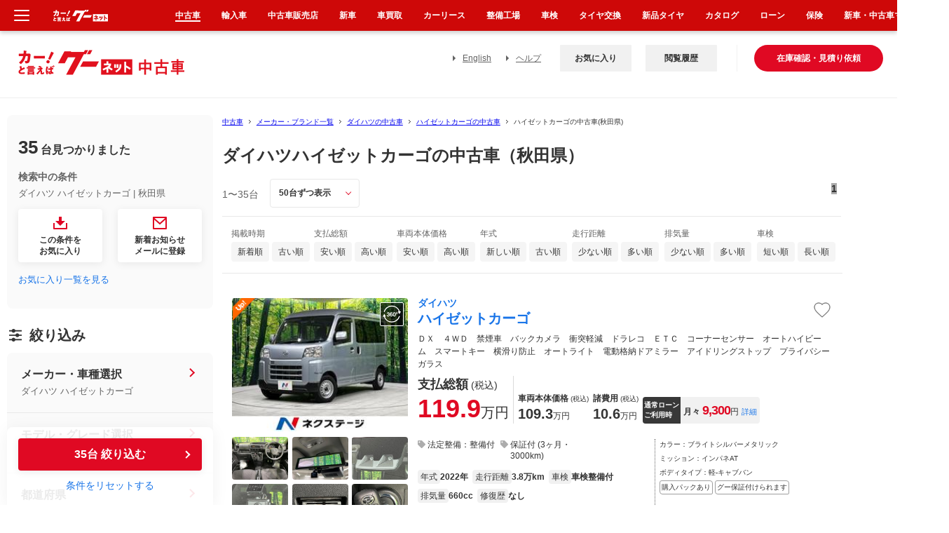

--- FILE ---
content_type: text/html; charset=euc-jp
request_url: https://www.goo-net.com/usedcar/brand-DAIHATSU/car-HIJET_CARGO/pref-05/
body_size: 88461
content:

<!DOCTYPE html PUBLIC "-//W3C//DTD XHTML 1.0 Transitional//EN" "http://www.w3.org/TR/xhtml1/DTD/xhtml1-transitional.dtd">
<html xmlns="http://www.w3.org/1999/xhtml" lang="ja" xml:lang="ja">
<head>
    
    <script type="text/javascript">
        (function(c,l,a,r,i,t,y){
            c[a]=c[a]||function(){(c[a].q=c[a].q||[]).push(arguments)};
            t=l.createElement(r);t.async=1;t.src="https://www.clarity.ms/tag/"+i;
            y=l.getElementsByTagName(r)[0];y.parentNode.insertBefore(t,y);
        })(window, document, "clarity", "script", "gk5xickpkh");
    </script>
    
    <script>
        (function (i, s, o, g, r, a, m) {
            i["abtiming"] = 1 * new Date();
            a = s.createElement(o),
                m = s.getElementsByTagName(o)[0]; a.async = 1; a.src = g; m.parentNode.insertBefore(a, m)
        })(window, document, "script", "//try.abtasty.com/4de1413d81ba79934df3f31176620abd.js");
    </script>
    <meta http-equiv="Content-Type" content="text/html; charset=EUC-JP" />
    <meta name="referrer" content="no-referrer-when-downgrade">


    <title>ダイハツハイゼットカーゴの中古車（秋田県）を探すなら【グーネット】</title>
<meta http-equiv="X-UA-Compatible" content="IE=edge" /><script type="text/javascript">(window.NREUM||(NREUM={})).init={privacy:{cookies_enabled:true},ajax:{deny_list:["bam.nr-data.net"]},feature_flags:["soft_nav"],distributed_tracing:{enabled:true}};(window.NREUM||(NREUM={})).loader_config={agentID:"1834802044",accountID:"3016590",trustKey:"3429367",xpid:"VwYGV1NaCBABUlVRDgkDUFMA",licenseKey:"NRJS-9da961acd8f82863745",applicationID:"1643984671",browserID:"1834802044"};;/*! For license information please see nr-loader-spa-1.308.0.min.js.LICENSE.txt */
(()=>{var e,t,r={384:(e,t,r)=>{"use strict";r.d(t,{NT:()=>a,US:()=>u,Zm:()=>o,bQ:()=>d,dV:()=>c,pV:()=>l});var n=r(6154),i=r(1863),s=r(1910);const a={beacon:"bam.nr-data.net",errorBeacon:"bam.nr-data.net"};function o(){return n.gm.NREUM||(n.gm.NREUM={}),void 0===n.gm.newrelic&&(n.gm.newrelic=n.gm.NREUM),n.gm.NREUM}function c(){let e=o();return e.o||(e.o={ST:n.gm.setTimeout,SI:n.gm.setImmediate||n.gm.setInterval,CT:n.gm.clearTimeout,XHR:n.gm.XMLHttpRequest,REQ:n.gm.Request,EV:n.gm.Event,PR:n.gm.Promise,MO:n.gm.MutationObserver,FETCH:n.gm.fetch,WS:n.gm.WebSocket},(0,s.i)(...Object.values(e.o))),e}function d(e,t){let r=o();r.initializedAgents??={},t.initializedAt={ms:(0,i.t)(),date:new Date},r.initializedAgents[e]=t}function u(e,t){o()[e]=t}function l(){return function(){let e=o();const t=e.info||{};e.info={beacon:a.beacon,errorBeacon:a.errorBeacon,...t}}(),function(){let e=o();const t=e.init||{};e.init={...t}}(),c(),function(){let e=o();const t=e.loader_config||{};e.loader_config={...t}}(),o()}},782:(e,t,r)=>{"use strict";r.d(t,{T:()=>n});const n=r(860).K7.pageViewTiming},860:(e,t,r)=>{"use strict";r.d(t,{$J:()=>u,K7:()=>c,P3:()=>d,XX:()=>i,Yy:()=>o,df:()=>s,qY:()=>n,v4:()=>a});const n="events",i="jserrors",s="browser/blobs",a="rum",o="browser/logs",c={ajax:"ajax",genericEvents:"generic_events",jserrors:i,logging:"logging",metrics:"metrics",pageAction:"page_action",pageViewEvent:"page_view_event",pageViewTiming:"page_view_timing",sessionReplay:"session_replay",sessionTrace:"session_trace",softNav:"soft_navigations",spa:"spa"},d={[c.pageViewEvent]:1,[c.pageViewTiming]:2,[c.metrics]:3,[c.jserrors]:4,[c.spa]:5,[c.ajax]:6,[c.sessionTrace]:7,[c.softNav]:8,[c.sessionReplay]:9,[c.logging]:10,[c.genericEvents]:11},u={[c.pageViewEvent]:a,[c.pageViewTiming]:n,[c.ajax]:n,[c.spa]:n,[c.softNav]:n,[c.metrics]:i,[c.jserrors]:i,[c.sessionTrace]:s,[c.sessionReplay]:s,[c.logging]:o,[c.genericEvents]:"ins"}},944:(e,t,r)=>{"use strict";r.d(t,{R:()=>i});var n=r(3241);function i(e,t){"function"==typeof console.debug&&(console.debug("New Relic Warning: https://github.com/newrelic/newrelic-browser-agent/blob/main/docs/warning-codes.md#".concat(e),t),(0,n.W)({agentIdentifier:null,drained:null,type:"data",name:"warn",feature:"warn",data:{code:e,secondary:t}}))}},993:(e,t,r)=>{"use strict";r.d(t,{A$:()=>s,ET:()=>a,TZ:()=>o,p_:()=>i});var n=r(860);const i={ERROR:"ERROR",WARN:"WARN",INFO:"INFO",DEBUG:"DEBUG",TRACE:"TRACE"},s={OFF:0,ERROR:1,WARN:2,INFO:3,DEBUG:4,TRACE:5},a="log",o=n.K7.logging},1541:(e,t,r)=>{"use strict";r.d(t,{U:()=>i,f:()=>n});const n={MFE:"MFE",BA:"BA"};function i(e,t){if(2!==t?.harvestEndpointVersion)return{};const r=t.agentRef.runtime.appMetadata.agents[0].entityGuid;return e?{"source.id":e.id,"source.name":e.name,"source.type":e.type,"parent.id":e.parent?.id||r,"parent.type":e.parent?.type||n.BA}:{"entity.guid":r,appId:t.agentRef.info.applicationID}}},1687:(e,t,r)=>{"use strict";r.d(t,{Ak:()=>d,Ze:()=>h,x3:()=>u});var n=r(3241),i=r(7836),s=r(3606),a=r(860),o=r(2646);const c={};function d(e,t){const r={staged:!1,priority:a.P3[t]||0};l(e),c[e].get(t)||c[e].set(t,r)}function u(e,t){e&&c[e]&&(c[e].get(t)&&c[e].delete(t),p(e,t,!1),c[e].size&&f(e))}function l(e){if(!e)throw new Error("agentIdentifier required");c[e]||(c[e]=new Map)}function h(e="",t="feature",r=!1){if(l(e),!e||!c[e].get(t)||r)return p(e,t);c[e].get(t).staged=!0,f(e)}function f(e){const t=Array.from(c[e]);t.every(([e,t])=>t.staged)&&(t.sort((e,t)=>e[1].priority-t[1].priority),t.forEach(([t])=>{c[e].delete(t),p(e,t)}))}function p(e,t,r=!0){const a=e?i.ee.get(e):i.ee,c=s.i.handlers;if(!a.aborted&&a.backlog&&c){if((0,n.W)({agentIdentifier:e,type:"lifecycle",name:"drain",feature:t}),r){const e=a.backlog[t],r=c[t];if(r){for(let t=0;e&&t<e.length;++t)g(e[t],r);Object.entries(r).forEach(([e,t])=>{Object.values(t||{}).forEach(t=>{t[0]?.on&&t[0]?.context()instanceof o.y&&t[0].on(e,t[1])})})}}a.isolatedBacklog||delete c[t],a.backlog[t]=null,a.emit("drain-"+t,[])}}function g(e,t){var r=e[1];Object.values(t[r]||{}).forEach(t=>{var r=e[0];if(t[0]===r){var n=t[1],i=e[3],s=e[2];n.apply(i,s)}})}},1738:(e,t,r)=>{"use strict";r.d(t,{U:()=>f,Y:()=>h});var n=r(3241),i=r(9908),s=r(1863),a=r(944),o=r(5701),c=r(3969),d=r(8362),u=r(860),l=r(4261);function h(e,t,r,s){const h=s||r;!h||h[e]&&h[e]!==d.d.prototype[e]||(h[e]=function(){(0,i.p)(c.xV,["API/"+e+"/called"],void 0,u.K7.metrics,r.ee),(0,n.W)({agentIdentifier:r.agentIdentifier,drained:!!o.B?.[r.agentIdentifier],type:"data",name:"api",feature:l.Pl+e,data:{}});try{return t.apply(this,arguments)}catch(e){(0,a.R)(23,e)}})}function f(e,t,r,n,a){const o=e.info;null===r?delete o.jsAttributes[t]:o.jsAttributes[t]=r,(a||null===r)&&(0,i.p)(l.Pl+n,[(0,s.t)(),t,r],void 0,"session",e.ee)}},1741:(e,t,r)=>{"use strict";r.d(t,{W:()=>s});var n=r(944),i=r(4261);class s{#e(e,...t){if(this[e]!==s.prototype[e])return this[e](...t);(0,n.R)(35,e)}addPageAction(e,t){return this.#e(i.hG,e,t)}register(e){return this.#e(i.eY,e)}recordCustomEvent(e,t){return this.#e(i.fF,e,t)}setPageViewName(e,t){return this.#e(i.Fw,e,t)}setCustomAttribute(e,t,r){return this.#e(i.cD,e,t,r)}noticeError(e,t){return this.#e(i.o5,e,t)}setUserId(e,t=!1){return this.#e(i.Dl,e,t)}setApplicationVersion(e){return this.#e(i.nb,e)}setErrorHandler(e){return this.#e(i.bt,e)}addRelease(e,t){return this.#e(i.k6,e,t)}log(e,t){return this.#e(i.$9,e,t)}start(){return this.#e(i.d3)}finished(e){return this.#e(i.BL,e)}recordReplay(){return this.#e(i.CH)}pauseReplay(){return this.#e(i.Tb)}addToTrace(e){return this.#e(i.U2,e)}setCurrentRouteName(e){return this.#e(i.PA,e)}interaction(e){return this.#e(i.dT,e)}wrapLogger(e,t,r){return this.#e(i.Wb,e,t,r)}measure(e,t){return this.#e(i.V1,e,t)}consent(e){return this.#e(i.Pv,e)}}},1863:(e,t,r)=>{"use strict";function n(){return Math.floor(performance.now())}r.d(t,{t:()=>n})},1910:(e,t,r)=>{"use strict";r.d(t,{i:()=>s});var n=r(944);const i=new Map;function s(...e){return e.every(e=>{if(i.has(e))return i.get(e);const t="function"==typeof e?e.toString():"",r=t.includes("[native code]"),s=t.includes("nrWrapper");return r||s||(0,n.R)(64,e?.name||t),i.set(e,r),r})}},2555:(e,t,r)=>{"use strict";r.d(t,{D:()=>o,f:()=>a});var n=r(384),i=r(8122);const s={beacon:n.NT.beacon,errorBeacon:n.NT.errorBeacon,licenseKey:void 0,applicationID:void 0,sa:void 0,queueTime:void 0,applicationTime:void 0,ttGuid:void 0,user:void 0,account:void 0,product:void 0,extra:void 0,jsAttributes:{},userAttributes:void 0,atts:void 0,transactionName:void 0,tNamePlain:void 0};function a(e){try{return!!e.licenseKey&&!!e.errorBeacon&&!!e.applicationID}catch(e){return!1}}const o=e=>(0,i.a)(e,s)},2614:(e,t,r)=>{"use strict";r.d(t,{BB:()=>a,H3:()=>n,g:()=>d,iL:()=>c,tS:()=>o,uh:()=>i,wk:()=>s});const n="NRBA",i="SESSION",s=144e5,a=18e5,o={STARTED:"session-started",PAUSE:"session-pause",RESET:"session-reset",RESUME:"session-resume",UPDATE:"session-update"},c={SAME_TAB:"same-tab",CROSS_TAB:"cross-tab"},d={OFF:0,FULL:1,ERROR:2}},2646:(e,t,r)=>{"use strict";r.d(t,{y:()=>n});class n{constructor(e){this.contextId=e}}},2843:(e,t,r)=>{"use strict";r.d(t,{G:()=>s,u:()=>i});var n=r(3878);function i(e,t=!1,r,i){(0,n.DD)("visibilitychange",function(){if(t)return void("hidden"===document.visibilityState&&e());e(document.visibilityState)},r,i)}function s(e,t,r){(0,n.sp)("pagehide",e,t,r)}},3241:(e,t,r)=>{"use strict";r.d(t,{W:()=>s});var n=r(6154);const i="newrelic";function s(e={}){try{n.gm.dispatchEvent(new CustomEvent(i,{detail:e}))}catch(e){}}},3304:(e,t,r)=>{"use strict";r.d(t,{A:()=>s});var n=r(7836);const i=()=>{const e=new WeakSet;return(t,r)=>{if("object"==typeof r&&null!==r){if(e.has(r))return;e.add(r)}return r}};function s(e){try{return JSON.stringify(e,i())??""}catch(e){try{n.ee.emit("internal-error",[e])}catch(e){}return""}}},3333:(e,t,r)=>{"use strict";r.d(t,{$v:()=>u,TZ:()=>n,Xh:()=>c,Zp:()=>i,kd:()=>d,mq:()=>o,nf:()=>a,qN:()=>s});const n=r(860).K7.genericEvents,i=["auxclick","click","copy","keydown","paste","scrollend"],s=["focus","blur"],a=4,o=1e3,c=2e3,d=["PageAction","UserAction","BrowserPerformance"],u={RESOURCES:"experimental.resources",REGISTER:"register"}},3434:(e,t,r)=>{"use strict";r.d(t,{Jt:()=>s,YM:()=>d});var n=r(7836),i=r(5607);const s="nr@original:".concat(i.W),a=50;var o=Object.prototype.hasOwnProperty,c=!1;function d(e,t){return e||(e=n.ee),r.inPlace=function(e,t,n,i,s){n||(n="");const a="-"===n.charAt(0);for(let o=0;o<t.length;o++){const c=t[o],d=e[c];l(d)||(e[c]=r(d,a?c+n:n,i,c,s))}},r.flag=s,r;function r(t,r,n,c,d){return l(t)?t:(r||(r=""),nrWrapper[s]=t,function(e,t,r){if(Object.defineProperty&&Object.keys)try{return Object.keys(e).forEach(function(r){Object.defineProperty(t,r,{get:function(){return e[r]},set:function(t){return e[r]=t,t}})}),t}catch(e){u([e],r)}for(var n in e)o.call(e,n)&&(t[n]=e[n])}(t,nrWrapper,e),nrWrapper);function nrWrapper(){var s,o,l,h;let f;try{o=this,s=[...arguments],l="function"==typeof n?n(s,o):n||{}}catch(t){u([t,"",[s,o,c],l],e)}i(r+"start",[s,o,c],l,d);const p=performance.now();let g;try{return h=t.apply(o,s),g=performance.now(),h}catch(e){throw g=performance.now(),i(r+"err",[s,o,e],l,d),f=e,f}finally{const e=g-p,t={start:p,end:g,duration:e,isLongTask:e>=a,methodName:c,thrownError:f};t.isLongTask&&i("long-task",[t,o],l,d),i(r+"end",[s,o,h],l,d)}}}function i(r,n,i,s){if(!c||t){var a=c;c=!0;try{e.emit(r,n,i,t,s)}catch(t){u([t,r,n,i],e)}c=a}}}function u(e,t){t||(t=n.ee);try{t.emit("internal-error",e)}catch(e){}}function l(e){return!(e&&"function"==typeof e&&e.apply&&!e[s])}},3606:(e,t,r)=>{"use strict";r.d(t,{i:()=>s});var n=r(9908);s.on=a;var i=s.handlers={};function s(e,t,r,s){a(s||n.d,i,e,t,r)}function a(e,t,r,i,s){s||(s="feature"),e||(e=n.d);var a=t[s]=t[s]||{};(a[r]=a[r]||[]).push([e,i])}},3738:(e,t,r)=>{"use strict";r.d(t,{He:()=>i,Kp:()=>o,Lc:()=>d,Rz:()=>u,TZ:()=>n,bD:()=>s,d3:()=>a,jx:()=>l,sl:()=>h,uP:()=>c});const n=r(860).K7.sessionTrace,i="bstResource",s="resource",a="-start",o="-end",c="fn"+a,d="fn"+o,u="pushState",l=1e3,h=3e4},3785:(e,t,r)=>{"use strict";r.d(t,{R:()=>c,b:()=>d});var n=r(9908),i=r(1863),s=r(860),a=r(3969),o=r(993);function c(e,t,r={},c=o.p_.INFO,d=!0,u,l=(0,i.t)()){(0,n.p)(a.xV,["API/logging/".concat(c.toLowerCase(),"/called")],void 0,s.K7.metrics,e),(0,n.p)(o.ET,[l,t,r,c,d,u],void 0,s.K7.logging,e)}function d(e){return"string"==typeof e&&Object.values(o.p_).some(t=>t===e.toUpperCase().trim())}},3878:(e,t,r)=>{"use strict";function n(e,t){return{capture:e,passive:!1,signal:t}}function i(e,t,r=!1,i){window.addEventListener(e,t,n(r,i))}function s(e,t,r=!1,i){document.addEventListener(e,t,n(r,i))}r.d(t,{DD:()=>s,jT:()=>n,sp:()=>i})},3962:(e,t,r)=>{"use strict";r.d(t,{AM:()=>a,O2:()=>l,OV:()=>s,Qu:()=>h,TZ:()=>c,ih:()=>f,pP:()=>o,t1:()=>u,tC:()=>i,wD:()=>d});var n=r(860);const i=["click","keydown","submit"],s="popstate",a="api",o="initialPageLoad",c=n.K7.softNav,d=5e3,u=500,l={INITIAL_PAGE_LOAD:"",ROUTE_CHANGE:1,UNSPECIFIED:2},h={INTERACTION:1,AJAX:2,CUSTOM_END:3,CUSTOM_TRACER:4},f={IP:"in progress",PF:"pending finish",FIN:"finished",CAN:"cancelled"}},3969:(e,t,r)=>{"use strict";r.d(t,{TZ:()=>n,XG:()=>o,rs:()=>i,xV:()=>a,z_:()=>s});const n=r(860).K7.metrics,i="sm",s="cm",a="storeSupportabilityMetrics",o="storeEventMetrics"},4234:(e,t,r)=>{"use strict";r.d(t,{W:()=>s});var n=r(7836),i=r(1687);class s{constructor(e,t){this.agentIdentifier=e,this.ee=n.ee.get(e),this.featureName=t,this.blocked=!1}deregisterDrain(){(0,i.x3)(this.agentIdentifier,this.featureName)}}},4261:(e,t,r)=>{"use strict";r.d(t,{$9:()=>u,BL:()=>c,CH:()=>p,Dl:()=>R,Fw:()=>w,PA:()=>v,Pl:()=>n,Pv:()=>A,Tb:()=>h,U2:()=>a,V1:()=>E,Wb:()=>T,bt:()=>y,cD:()=>b,d3:()=>x,dT:()=>d,eY:()=>g,fF:()=>f,hG:()=>s,hw:()=>i,k6:()=>o,nb:()=>m,o5:()=>l});const n="api-",i=n+"ixn-",s="addPageAction",a="addToTrace",o="addRelease",c="finished",d="interaction",u="log",l="noticeError",h="pauseReplay",f="recordCustomEvent",p="recordReplay",g="register",m="setApplicationVersion",v="setCurrentRouteName",b="setCustomAttribute",y="setErrorHandler",w="setPageViewName",R="setUserId",x="start",T="wrapLogger",E="measure",A="consent"},5205:(e,t,r)=>{"use strict";r.d(t,{j:()=>S});var n=r(384),i=r(1741);var s=r(2555),a=r(3333);const o=e=>{if(!e||"string"!=typeof e)return!1;try{document.createDocumentFragment().querySelector(e)}catch{return!1}return!0};var c=r(2614),d=r(944),u=r(8122);const l="[data-nr-mask]",h=e=>(0,u.a)(e,(()=>{const e={feature_flags:[],experimental:{allow_registered_children:!1,resources:!1},mask_selector:"*",block_selector:"[data-nr-block]",mask_input_options:{color:!1,date:!1,"datetime-local":!1,email:!1,month:!1,number:!1,range:!1,search:!1,tel:!1,text:!1,time:!1,url:!1,week:!1,textarea:!1,select:!1,password:!0}};return{ajax:{deny_list:void 0,block_internal:!0,enabled:!0,autoStart:!0},api:{get allow_registered_children(){return e.feature_flags.includes(a.$v.REGISTER)||e.experimental.allow_registered_children},set allow_registered_children(t){e.experimental.allow_registered_children=t},duplicate_registered_data:!1},browser_consent_mode:{enabled:!1},distributed_tracing:{enabled:void 0,exclude_newrelic_header:void 0,cors_use_newrelic_header:void 0,cors_use_tracecontext_headers:void 0,allowed_origins:void 0},get feature_flags(){return e.feature_flags},set feature_flags(t){e.feature_flags=t},generic_events:{enabled:!0,autoStart:!0},harvest:{interval:30},jserrors:{enabled:!0,autoStart:!0},logging:{enabled:!0,autoStart:!0},metrics:{enabled:!0,autoStart:!0},obfuscate:void 0,page_action:{enabled:!0},page_view_event:{enabled:!0,autoStart:!0},page_view_timing:{enabled:!0,autoStart:!0},performance:{capture_marks:!1,capture_measures:!1,capture_detail:!0,resources:{get enabled(){return e.feature_flags.includes(a.$v.RESOURCES)||e.experimental.resources},set enabled(t){e.experimental.resources=t},asset_types:[],first_party_domains:[],ignore_newrelic:!0}},privacy:{cookies_enabled:!0},proxy:{assets:void 0,beacon:void 0},session:{expiresMs:c.wk,inactiveMs:c.BB},session_replay:{autoStart:!0,enabled:!1,preload:!1,sampling_rate:10,error_sampling_rate:100,collect_fonts:!1,inline_images:!1,fix_stylesheets:!0,mask_all_inputs:!0,get mask_text_selector(){return e.mask_selector},set mask_text_selector(t){o(t)?e.mask_selector="".concat(t,",").concat(l):""===t||null===t?e.mask_selector=l:(0,d.R)(5,t)},get block_class(){return"nr-block"},get ignore_class(){return"nr-ignore"},get mask_text_class(){return"nr-mask"},get block_selector(){return e.block_selector},set block_selector(t){o(t)?e.block_selector+=",".concat(t):""!==t&&(0,d.R)(6,t)},get mask_input_options(){return e.mask_input_options},set mask_input_options(t){t&&"object"==typeof t?e.mask_input_options={...t,password:!0}:(0,d.R)(7,t)}},session_trace:{enabled:!0,autoStart:!0},soft_navigations:{enabled:!0,autoStart:!0},spa:{enabled:!0,autoStart:!0},ssl:void 0,user_actions:{enabled:!0,elementAttributes:["id","className","tagName","type"]}}})());var f=r(6154),p=r(9324);let g=0;const m={buildEnv:p.F3,distMethod:p.Xs,version:p.xv,originTime:f.WN},v={consented:!1},b={appMetadata:{},get consented(){return this.session?.state?.consent||v.consented},set consented(e){v.consented=e},customTransaction:void 0,denyList:void 0,disabled:!1,harvester:void 0,isolatedBacklog:!1,isRecording:!1,loaderType:void 0,maxBytes:3e4,obfuscator:void 0,onerror:void 0,ptid:void 0,releaseIds:{},session:void 0,timeKeeper:void 0,registeredEntities:[],jsAttributesMetadata:{bytes:0},get harvestCount(){return++g}},y=e=>{const t=(0,u.a)(e,b),r=Object.keys(m).reduce((e,t)=>(e[t]={value:m[t],writable:!1,configurable:!0,enumerable:!0},e),{});return Object.defineProperties(t,r)};var w=r(5701);const R=e=>{const t=e.startsWith("http");e+="/",r.p=t?e:"https://"+e};var x=r(7836),T=r(3241);const E={accountID:void 0,trustKey:void 0,agentID:void 0,licenseKey:void 0,applicationID:void 0,xpid:void 0},A=e=>(0,u.a)(e,E),_=new Set;function S(e,t={},r,a){let{init:o,info:c,loader_config:d,runtime:u={},exposed:l=!0}=t;if(!c){const e=(0,n.pV)();o=e.init,c=e.info,d=e.loader_config}e.init=h(o||{}),e.loader_config=A(d||{}),c.jsAttributes??={},f.bv&&(c.jsAttributes.isWorker=!0),e.info=(0,s.D)(c);const p=e.init,g=[c.beacon,c.errorBeacon];_.has(e.agentIdentifier)||(p.proxy.assets&&(R(p.proxy.assets),g.push(p.proxy.assets)),p.proxy.beacon&&g.push(p.proxy.beacon),e.beacons=[...g],function(e){const t=(0,n.pV)();Object.getOwnPropertyNames(i.W.prototype).forEach(r=>{const n=i.W.prototype[r];if("function"!=typeof n||"constructor"===n)return;let s=t[r];e[r]&&!1!==e.exposed&&"micro-agent"!==e.runtime?.loaderType&&(t[r]=(...t)=>{const n=e[r](...t);return s?s(...t):n})})}(e),(0,n.US)("activatedFeatures",w.B)),u.denyList=[...p.ajax.deny_list||[],...p.ajax.block_internal?g:[]],u.ptid=e.agentIdentifier,u.loaderType=r,e.runtime=y(u),_.has(e.agentIdentifier)||(e.ee=x.ee.get(e.agentIdentifier),e.exposed=l,(0,T.W)({agentIdentifier:e.agentIdentifier,drained:!!w.B?.[e.agentIdentifier],type:"lifecycle",name:"initialize",feature:void 0,data:e.config})),_.add(e.agentIdentifier)}},5270:(e,t,r)=>{"use strict";r.d(t,{Aw:()=>a,SR:()=>s,rF:()=>o});var n=r(384),i=r(7767);function s(e){return!!(0,n.dV)().o.MO&&(0,i.V)(e)&&!0===e?.session_trace.enabled}function a(e){return!0===e?.session_replay.preload&&s(e)}function o(e,t){try{if("string"==typeof t?.type){if("password"===t.type.toLowerCase())return"*".repeat(e?.length||0);if(void 0!==t?.dataset?.nrUnmask||t?.classList?.contains("nr-unmask"))return e}}catch(e){}return"string"==typeof e?e.replace(/[\S]/g,"*"):"*".repeat(e?.length||0)}},5289:(e,t,r)=>{"use strict";r.d(t,{GG:()=>a,Qr:()=>c,sB:()=>o});var n=r(3878),i=r(6389);function s(){return"undefined"==typeof document||"complete"===document.readyState}function a(e,t){if(s())return e();const r=(0,i.J)(e),a=setInterval(()=>{s()&&(clearInterval(a),r())},500);(0,n.sp)("load",r,t)}function o(e){if(s())return e();(0,n.DD)("DOMContentLoaded",e)}function c(e){if(s())return e();(0,n.sp)("popstate",e)}},5607:(e,t,r)=>{"use strict";r.d(t,{W:()=>n});const n=(0,r(9566).bz)()},5701:(e,t,r)=>{"use strict";r.d(t,{B:()=>s,t:()=>a});var n=r(3241);const i=new Set,s={};function a(e,t){const r=t.agentIdentifier;s[r]??={},e&&"object"==typeof e&&(i.has(r)||(t.ee.emit("rumresp",[e]),s[r]=e,i.add(r),(0,n.W)({agentIdentifier:r,loaded:!0,drained:!0,type:"lifecycle",name:"load",feature:void 0,data:e})))}},6154:(e,t,r)=>{"use strict";r.d(t,{OF:()=>d,RI:()=>i,WN:()=>h,bv:()=>s,eN:()=>f,gm:()=>a,lR:()=>l,m:()=>c,mw:()=>o,sb:()=>u});var n=r(1863);const i="undefined"!=typeof window&&!!window.document,s="undefined"!=typeof WorkerGlobalScope&&("undefined"!=typeof self&&self instanceof WorkerGlobalScope&&self.navigator instanceof WorkerNavigator||"undefined"!=typeof globalThis&&globalThis instanceof WorkerGlobalScope&&globalThis.navigator instanceof WorkerNavigator),a=i?window:"undefined"!=typeof WorkerGlobalScope&&("undefined"!=typeof self&&self instanceof WorkerGlobalScope&&self||"undefined"!=typeof globalThis&&globalThis instanceof WorkerGlobalScope&&globalThis),o=Boolean("hidden"===a?.document?.visibilityState),c=""+a?.location,d=/iPad|iPhone|iPod/.test(a.navigator?.userAgent),u=d&&"undefined"==typeof SharedWorker,l=(()=>{const e=a.navigator?.userAgent?.match(/Firefox[/\s](\d+\.\d+)/);return Array.isArray(e)&&e.length>=2?+e[1]:0})(),h=Date.now()-(0,n.t)(),f=()=>"undefined"!=typeof PerformanceNavigationTiming&&a?.performance?.getEntriesByType("navigation")?.[0]?.responseStart},6344:(e,t,r)=>{"use strict";r.d(t,{BB:()=>u,Qb:()=>l,TZ:()=>i,Ug:()=>a,Vh:()=>s,_s:()=>o,bc:()=>d,yP:()=>c});var n=r(2614);const i=r(860).K7.sessionReplay,s="errorDuringReplay",a=.12,o={DomContentLoaded:0,Load:1,FullSnapshot:2,IncrementalSnapshot:3,Meta:4,Custom:5},c={[n.g.ERROR]:15e3,[n.g.FULL]:3e5,[n.g.OFF]:0},d={RESET:{message:"Session was reset",sm:"Reset"},IMPORT:{message:"Recorder failed to import",sm:"Import"},TOO_MANY:{message:"429: Too Many Requests",sm:"Too-Many"},TOO_BIG:{message:"Payload was too large",sm:"Too-Big"},CROSS_TAB:{message:"Session Entity was set to OFF on another tab",sm:"Cross-Tab"},ENTITLEMENTS:{message:"Session Replay is not allowed and will not be started",sm:"Entitlement"}},u=5e3,l={API:"api",RESUME:"resume",SWITCH_TO_FULL:"switchToFull",INITIALIZE:"initialize",PRELOAD:"preload"}},6389:(e,t,r)=>{"use strict";function n(e,t=500,r={}){const n=r?.leading||!1;let i;return(...r)=>{n&&void 0===i&&(e.apply(this,r),i=setTimeout(()=>{i=clearTimeout(i)},t)),n||(clearTimeout(i),i=setTimeout(()=>{e.apply(this,r)},t))}}function i(e){let t=!1;return(...r)=>{t||(t=!0,e.apply(this,r))}}r.d(t,{J:()=>i,s:()=>n})},6630:(e,t,r)=>{"use strict";r.d(t,{T:()=>n});const n=r(860).K7.pageViewEvent},6774:(e,t,r)=>{"use strict";r.d(t,{T:()=>n});const n=r(860).K7.jserrors},7295:(e,t,r)=>{"use strict";r.d(t,{Xv:()=>a,gX:()=>i,iW:()=>s});var n=[];function i(e){if(!e||s(e))return!1;if(0===n.length)return!0;if("*"===n[0].hostname)return!1;for(var t=0;t<n.length;t++){var r=n[t];if(r.hostname.test(e.hostname)&&r.pathname.test(e.pathname))return!1}return!0}function s(e){return void 0===e.hostname}function a(e){if(n=[],e&&e.length)for(var t=0;t<e.length;t++){let r=e[t];if(!r)continue;if("*"===r)return void(n=[{hostname:"*"}]);0===r.indexOf("http://")?r=r.substring(7):0===r.indexOf("https://")&&(r=r.substring(8));const i=r.indexOf("/");let s,a;i>0?(s=r.substring(0,i),a=r.substring(i)):(s=r,a="*");let[c]=s.split(":");n.push({hostname:o(c),pathname:o(a,!0)})}}function o(e,t=!1){const r=e.replace(/[.+?^${}()|[\]\\]/g,e=>"\\"+e).replace(/\*/g,".*?");return new RegExp((t?"^":"")+r+"$")}},7485:(e,t,r)=>{"use strict";r.d(t,{D:()=>i});var n=r(6154);function i(e){if(0===(e||"").indexOf("data:"))return{protocol:"data"};try{const t=new URL(e,location.href),r={port:t.port,hostname:t.hostname,pathname:t.pathname,search:t.search,protocol:t.protocol.slice(0,t.protocol.indexOf(":")),sameOrigin:t.protocol===n.gm?.location?.protocol&&t.host===n.gm?.location?.host};return r.port&&""!==r.port||("http:"===t.protocol&&(r.port="80"),"https:"===t.protocol&&(r.port="443")),r.pathname&&""!==r.pathname?r.pathname.startsWith("/")||(r.pathname="/".concat(r.pathname)):r.pathname="/",r}catch(e){return{}}}},7699:(e,t,r)=>{"use strict";r.d(t,{It:()=>s,KC:()=>o,No:()=>i,qh:()=>a});var n=r(860);const i=16e3,s=1e6,a="SESSION_ERROR",o={[n.K7.logging]:!0,[n.K7.genericEvents]:!1,[n.K7.jserrors]:!1,[n.K7.ajax]:!1}},7767:(e,t,r)=>{"use strict";r.d(t,{V:()=>i});var n=r(6154);const i=e=>n.RI&&!0===e?.privacy.cookies_enabled},7836:(e,t,r)=>{"use strict";r.d(t,{P:()=>o,ee:()=>c});var n=r(384),i=r(8990),s=r(2646),a=r(5607);const o="nr@context:".concat(a.W),c=function e(t,r){var n={},a={},u={},l=!1;try{l=16===r.length&&d.initializedAgents?.[r]?.runtime.isolatedBacklog}catch(e){}var h={on:p,addEventListener:p,removeEventListener:function(e,t){var r=n[e];if(!r)return;for(var i=0;i<r.length;i++)r[i]===t&&r.splice(i,1)},emit:function(e,r,n,i,s){!1!==s&&(s=!0);if(c.aborted&&!i)return;t&&s&&t.emit(e,r,n);var o=f(n);g(e).forEach(e=>{e.apply(o,r)});var d=v()[a[e]];d&&d.push([h,e,r,o]);return o},get:m,listeners:g,context:f,buffer:function(e,t){const r=v();if(t=t||"feature",h.aborted)return;Object.entries(e||{}).forEach(([e,n])=>{a[n]=t,t in r||(r[t]=[])})},abort:function(){h._aborted=!0,Object.keys(h.backlog).forEach(e=>{delete h.backlog[e]})},isBuffering:function(e){return!!v()[a[e]]},debugId:r,backlog:l?{}:t&&"object"==typeof t.backlog?t.backlog:{},isolatedBacklog:l};return Object.defineProperty(h,"aborted",{get:()=>{let e=h._aborted||!1;return e||(t&&(e=t.aborted),e)}}),h;function f(e){return e&&e instanceof s.y?e:e?(0,i.I)(e,o,()=>new s.y(o)):new s.y(o)}function p(e,t){n[e]=g(e).concat(t)}function g(e){return n[e]||[]}function m(t){return u[t]=u[t]||e(h,t)}function v(){return h.backlog}}(void 0,"globalEE"),d=(0,n.Zm)();d.ee||(d.ee=c)},8122:(e,t,r)=>{"use strict";r.d(t,{a:()=>i});var n=r(944);function i(e,t){try{if(!e||"object"!=typeof e)return(0,n.R)(3);if(!t||"object"!=typeof t)return(0,n.R)(4);const r=Object.create(Object.getPrototypeOf(t),Object.getOwnPropertyDescriptors(t)),s=0===Object.keys(r).length?e:r;for(let a in s)if(void 0!==e[a])try{if(null===e[a]){r[a]=null;continue}Array.isArray(e[a])&&Array.isArray(t[a])?r[a]=Array.from(new Set([...e[a],...t[a]])):"object"==typeof e[a]&&"object"==typeof t[a]?r[a]=i(e[a],t[a]):r[a]=e[a]}catch(e){r[a]||(0,n.R)(1,e)}return r}catch(e){(0,n.R)(2,e)}}},8139:(e,t,r)=>{"use strict";r.d(t,{u:()=>h});var n=r(7836),i=r(3434),s=r(8990),a=r(6154);const o={},c=a.gm.XMLHttpRequest,d="addEventListener",u="removeEventListener",l="nr@wrapped:".concat(n.P);function h(e){var t=function(e){return(e||n.ee).get("events")}(e);if(o[t.debugId]++)return t;o[t.debugId]=1;var r=(0,i.YM)(t,!0);function h(e){r.inPlace(e,[d,u],"-",p)}function p(e,t){return e[1]}return"getPrototypeOf"in Object&&(a.RI&&f(document,h),c&&f(c.prototype,h),f(a.gm,h)),t.on(d+"-start",function(e,t){var n=e[1];if(null!==n&&("function"==typeof n||"object"==typeof n)&&"newrelic"!==e[0]){var i=(0,s.I)(n,l,function(){var e={object:function(){if("function"!=typeof n.handleEvent)return;return n.handleEvent.apply(n,arguments)},function:n}[typeof n];return e?r(e,"fn-",null,e.name||"anonymous"):n});this.wrapped=e[1]=i}}),t.on(u+"-start",function(e){e[1]=this.wrapped||e[1]}),t}function f(e,t,...r){let n=e;for(;"object"==typeof n&&!Object.prototype.hasOwnProperty.call(n,d);)n=Object.getPrototypeOf(n);n&&t(n,...r)}},8362:(e,t,r)=>{"use strict";r.d(t,{d:()=>s});var n=r(9566),i=r(1741);class s extends i.W{agentIdentifier=(0,n.LA)(16)}},8374:(e,t,r)=>{r.nc=(()=>{try{return document?.currentScript?.nonce}catch(e){}return""})()},8990:(e,t,r)=>{"use strict";r.d(t,{I:()=>i});var n=Object.prototype.hasOwnProperty;function i(e,t,r){if(n.call(e,t))return e[t];var i=r();if(Object.defineProperty&&Object.keys)try{return Object.defineProperty(e,t,{value:i,writable:!0,enumerable:!1}),i}catch(e){}return e[t]=i,i}},9119:(e,t,r)=>{"use strict";r.d(t,{L:()=>s});var n=/([^?#]*)[^#]*(#[^?]*|$).*/,i=/([^?#]*)().*/;function s(e,t){return e?e.replace(t?n:i,"$1$2"):e}},9300:(e,t,r)=>{"use strict";r.d(t,{T:()=>n});const n=r(860).K7.ajax},9324:(e,t,r)=>{"use strict";r.d(t,{AJ:()=>a,F3:()=>i,Xs:()=>s,Yq:()=>o,xv:()=>n});const n="1.308.0",i="PROD",s="CDN",a="@newrelic/rrweb",o="1.0.1"},9566:(e,t,r)=>{"use strict";r.d(t,{LA:()=>o,ZF:()=>c,bz:()=>a,el:()=>d});var n=r(6154);const i="xxxxxxxx-xxxx-4xxx-yxxx-xxxxxxxxxxxx";function s(e,t){return e?15&e[t]:16*Math.random()|0}function a(){const e=n.gm?.crypto||n.gm?.msCrypto;let t,r=0;return e&&e.getRandomValues&&(t=e.getRandomValues(new Uint8Array(30))),i.split("").map(e=>"x"===e?s(t,r++).toString(16):"y"===e?(3&s()|8).toString(16):e).join("")}function o(e){const t=n.gm?.crypto||n.gm?.msCrypto;let r,i=0;t&&t.getRandomValues&&(r=t.getRandomValues(new Uint8Array(e)));const a=[];for(var o=0;o<e;o++)a.push(s(r,i++).toString(16));return a.join("")}function c(){return o(16)}function d(){return o(32)}},9908:(e,t,r)=>{"use strict";r.d(t,{d:()=>n,p:()=>i});var n=r(7836).ee.get("handle");function i(e,t,r,i,s){s?(s.buffer([e],i),s.emit(e,t,r)):(n.buffer([e],i),n.emit(e,t,r))}}},n={};function i(e){var t=n[e];if(void 0!==t)return t.exports;var s=n[e]={exports:{}};return r[e](s,s.exports,i),s.exports}i.m=r,i.d=(e,t)=>{for(var r in t)i.o(t,r)&&!i.o(e,r)&&Object.defineProperty(e,r,{enumerable:!0,get:t[r]})},i.f={},i.e=e=>Promise.all(Object.keys(i.f).reduce((t,r)=>(i.f[r](e,t),t),[])),i.u=e=>({212:"nr-spa-compressor",249:"nr-spa-recorder",478:"nr-spa"}[e]+"-1.308.0.min.js"),i.o=(e,t)=>Object.prototype.hasOwnProperty.call(e,t),e={},t="NRBA-1.308.0.PROD:",i.l=(r,n,s,a)=>{if(e[r])e[r].push(n);else{var o,c;if(void 0!==s)for(var d=document.getElementsByTagName("script"),u=0;u<d.length;u++){var l=d[u];if(l.getAttribute("src")==r||l.getAttribute("data-webpack")==t+s){o=l;break}}if(!o){c=!0;var h={478:"sha512-RSfSVnmHk59T/uIPbdSE0LPeqcEdF4/+XhfJdBuccH5rYMOEZDhFdtnh6X6nJk7hGpzHd9Ujhsy7lZEz/ORYCQ==",249:"sha512-ehJXhmntm85NSqW4MkhfQqmeKFulra3klDyY0OPDUE+sQ3GokHlPh1pmAzuNy//3j4ac6lzIbmXLvGQBMYmrkg==",212:"sha512-B9h4CR46ndKRgMBcK+j67uSR2RCnJfGefU+A7FrgR/k42ovXy5x/MAVFiSvFxuVeEk/pNLgvYGMp1cBSK/G6Fg=="};(o=document.createElement("script")).charset="utf-8",i.nc&&o.setAttribute("nonce",i.nc),o.setAttribute("data-webpack",t+s),o.src=r,0!==o.src.indexOf(window.location.origin+"/")&&(o.crossOrigin="anonymous"),h[a]&&(o.integrity=h[a])}e[r]=[n];var f=(t,n)=>{o.onerror=o.onload=null,clearTimeout(p);var i=e[r];if(delete e[r],o.parentNode&&o.parentNode.removeChild(o),i&&i.forEach(e=>e(n)),t)return t(n)},p=setTimeout(f.bind(null,void 0,{type:"timeout",target:o}),12e4);o.onerror=f.bind(null,o.onerror),o.onload=f.bind(null,o.onload),c&&document.head.appendChild(o)}},i.r=e=>{"undefined"!=typeof Symbol&&Symbol.toStringTag&&Object.defineProperty(e,Symbol.toStringTag,{value:"Module"}),Object.defineProperty(e,"__esModule",{value:!0})},i.p="https://js-agent.newrelic.com/",(()=>{var e={38:0,788:0};i.f.j=(t,r)=>{var n=i.o(e,t)?e[t]:void 0;if(0!==n)if(n)r.push(n[2]);else{var s=new Promise((r,i)=>n=e[t]=[r,i]);r.push(n[2]=s);var a=i.p+i.u(t),o=new Error;i.l(a,r=>{if(i.o(e,t)&&(0!==(n=e[t])&&(e[t]=void 0),n)){var s=r&&("load"===r.type?"missing":r.type),a=r&&r.target&&r.target.src;o.message="Loading chunk "+t+" failed: ("+s+": "+a+")",o.name="ChunkLoadError",o.type=s,o.request=a,n[1](o)}},"chunk-"+t,t)}};var t=(t,r)=>{var n,s,[a,o,c]=r,d=0;if(a.some(t=>0!==e[t])){for(n in o)i.o(o,n)&&(i.m[n]=o[n]);if(c)c(i)}for(t&&t(r);d<a.length;d++)s=a[d],i.o(e,s)&&e[s]&&e[s][0](),e[s]=0},r=self["webpackChunk:NRBA-1.308.0.PROD"]=self["webpackChunk:NRBA-1.308.0.PROD"]||[];r.forEach(t.bind(null,0)),r.push=t.bind(null,r.push.bind(r))})(),(()=>{"use strict";i(8374);var e=i(8362),t=i(860);const r=Object.values(t.K7);var n=i(5205);var s=i(9908),a=i(1863),o=i(4261),c=i(1738);var d=i(1687),u=i(4234),l=i(5289),h=i(6154),f=i(944),p=i(5270),g=i(7767),m=i(6389),v=i(7699);class b extends u.W{constructor(e,t){super(e.agentIdentifier,t),this.agentRef=e,this.abortHandler=void 0,this.featAggregate=void 0,this.loadedSuccessfully=void 0,this.onAggregateImported=new Promise(e=>{this.loadedSuccessfully=e}),this.deferred=Promise.resolve(),!1===e.init[this.featureName].autoStart?this.deferred=new Promise((t,r)=>{this.ee.on("manual-start-all",(0,m.J)(()=>{(0,d.Ak)(e.agentIdentifier,this.featureName),t()}))}):(0,d.Ak)(e.agentIdentifier,t)}importAggregator(e,t,r={}){if(this.featAggregate)return;const n=async()=>{let n;await this.deferred;try{if((0,g.V)(e.init)){const{setupAgentSession:t}=await i.e(478).then(i.bind(i,8766));n=t(e)}}catch(e){(0,f.R)(20,e),this.ee.emit("internal-error",[e]),(0,s.p)(v.qh,[e],void 0,this.featureName,this.ee)}try{if(!this.#t(this.featureName,n,e.init))return(0,d.Ze)(this.agentIdentifier,this.featureName),void this.loadedSuccessfully(!1);const{Aggregate:i}=await t();this.featAggregate=new i(e,r),e.runtime.harvester.initializedAggregates.push(this.featAggregate),this.loadedSuccessfully(!0)}catch(e){(0,f.R)(34,e),this.abortHandler?.(),(0,d.Ze)(this.agentIdentifier,this.featureName,!0),this.loadedSuccessfully(!1),this.ee&&this.ee.abort()}};h.RI?(0,l.GG)(()=>n(),!0):n()}#t(e,r,n){if(this.blocked)return!1;switch(e){case t.K7.sessionReplay:return(0,p.SR)(n)&&!!r;case t.K7.sessionTrace:return!!r;default:return!0}}}var y=i(6630),w=i(2614),R=i(3241);class x extends b{static featureName=y.T;constructor(e){var t;super(e,y.T),this.setupInspectionEvents(e.agentIdentifier),t=e,(0,c.Y)(o.Fw,function(e,r){"string"==typeof e&&("/"!==e.charAt(0)&&(e="/"+e),t.runtime.customTransaction=(r||"http://custom.transaction")+e,(0,s.p)(o.Pl+o.Fw,[(0,a.t)()],void 0,void 0,t.ee))},t),this.importAggregator(e,()=>i.e(478).then(i.bind(i,2467)))}setupInspectionEvents(e){const t=(t,r)=>{t&&(0,R.W)({agentIdentifier:e,timeStamp:t.timeStamp,loaded:"complete"===t.target.readyState,type:"window",name:r,data:t.target.location+""})};(0,l.sB)(e=>{t(e,"DOMContentLoaded")}),(0,l.GG)(e=>{t(e,"load")}),(0,l.Qr)(e=>{t(e,"navigate")}),this.ee.on(w.tS.UPDATE,(t,r)=>{(0,R.W)({agentIdentifier:e,type:"lifecycle",name:"session",data:r})})}}var T=i(384);class E extends e.d{constructor(e){var t;(super(),h.gm)?(this.features={},(0,T.bQ)(this.agentIdentifier,this),this.desiredFeatures=new Set(e.features||[]),this.desiredFeatures.add(x),(0,n.j)(this,e,e.loaderType||"agent"),t=this,(0,c.Y)(o.cD,function(e,r,n=!1){if("string"==typeof e){if(["string","number","boolean"].includes(typeof r)||null===r)return(0,c.U)(t,e,r,o.cD,n);(0,f.R)(40,typeof r)}else(0,f.R)(39,typeof e)},t),function(e){(0,c.Y)(o.Dl,function(t,r=!1){if("string"!=typeof t&&null!==t)return void(0,f.R)(41,typeof t);const n=e.info.jsAttributes["enduser.id"];r&&null!=n&&n!==t?(0,s.p)(o.Pl+"setUserIdAndResetSession",[t],void 0,"session",e.ee):(0,c.U)(e,"enduser.id",t,o.Dl,!0)},e)}(this),function(e){(0,c.Y)(o.nb,function(t){if("string"==typeof t||null===t)return(0,c.U)(e,"application.version",t,o.nb,!1);(0,f.R)(42,typeof t)},e)}(this),function(e){(0,c.Y)(o.d3,function(){e.ee.emit("manual-start-all")},e)}(this),function(e){(0,c.Y)(o.Pv,function(t=!0){if("boolean"==typeof t){if((0,s.p)(o.Pl+o.Pv,[t],void 0,"session",e.ee),e.runtime.consented=t,t){const t=e.features.page_view_event;t.onAggregateImported.then(e=>{const r=t.featAggregate;e&&!r.sentRum&&r.sendRum()})}}else(0,f.R)(65,typeof t)},e)}(this),this.run()):(0,f.R)(21)}get config(){return{info:this.info,init:this.init,loader_config:this.loader_config,runtime:this.runtime}}get api(){return this}run(){try{const e=function(e){const t={};return r.forEach(r=>{t[r]=!!e[r]?.enabled}),t}(this.init),n=[...this.desiredFeatures];n.sort((e,r)=>t.P3[e.featureName]-t.P3[r.featureName]),n.forEach(r=>{if(!e[r.featureName]&&r.featureName!==t.K7.pageViewEvent)return;if(r.featureName===t.K7.spa)return void(0,f.R)(67);const n=function(e){switch(e){case t.K7.ajax:return[t.K7.jserrors];case t.K7.sessionTrace:return[t.K7.ajax,t.K7.pageViewEvent];case t.K7.sessionReplay:return[t.K7.sessionTrace];case t.K7.pageViewTiming:return[t.K7.pageViewEvent];default:return[]}}(r.featureName).filter(e=>!(e in this.features));n.length>0&&(0,f.R)(36,{targetFeature:r.featureName,missingDependencies:n}),this.features[r.featureName]=new r(this)})}catch(e){(0,f.R)(22,e);for(const e in this.features)this.features[e].abortHandler?.();const t=(0,T.Zm)();delete t.initializedAgents[this.agentIdentifier]?.features,delete this.sharedAggregator;return t.ee.get(this.agentIdentifier).abort(),!1}}}var A=i(2843),_=i(782);class S extends b{static featureName=_.T;constructor(e){super(e,_.T),h.RI&&((0,A.u)(()=>(0,s.p)("docHidden",[(0,a.t)()],void 0,_.T,this.ee),!0),(0,A.G)(()=>(0,s.p)("winPagehide",[(0,a.t)()],void 0,_.T,this.ee)),this.importAggregator(e,()=>i.e(478).then(i.bind(i,9917))))}}var O=i(3969);class I extends b{static featureName=O.TZ;constructor(e){super(e,O.TZ),h.RI&&document.addEventListener("securitypolicyviolation",e=>{(0,s.p)(O.xV,["Generic/CSPViolation/Detected"],void 0,this.featureName,this.ee)}),this.importAggregator(e,()=>i.e(478).then(i.bind(i,6555)))}}var N=i(6774),P=i(3878),k=i(3304);class D{constructor(e,t,r,n,i){this.name="UncaughtError",this.message="string"==typeof e?e:(0,k.A)(e),this.sourceURL=t,this.line=r,this.column=n,this.__newrelic=i}}function C(e){return M(e)?e:new D(void 0!==e?.message?e.message:e,e?.filename||e?.sourceURL,e?.lineno||e?.line,e?.colno||e?.col,e?.__newrelic,e?.cause)}function j(e){const t="Unhandled Promise Rejection: ";if(!e?.reason)return;if(M(e.reason)){try{e.reason.message.startsWith(t)||(e.reason.message=t+e.reason.message)}catch(e){}return C(e.reason)}const r=C(e.reason);return(r.message||"").startsWith(t)||(r.message=t+r.message),r}function L(e){if(e.error instanceof SyntaxError&&!/:\d+$/.test(e.error.stack?.trim())){const t=new D(e.message,e.filename,e.lineno,e.colno,e.error.__newrelic,e.cause);return t.name=SyntaxError.name,t}return M(e.error)?e.error:C(e)}function M(e){return e instanceof Error&&!!e.stack}function H(e,r,n,i,o=(0,a.t)()){"string"==typeof e&&(e=new Error(e)),(0,s.p)("err",[e,o,!1,r,n.runtime.isRecording,void 0,i],void 0,t.K7.jserrors,n.ee),(0,s.p)("uaErr",[],void 0,t.K7.genericEvents,n.ee)}var B=i(1541),K=i(993),W=i(3785);function U(e,{customAttributes:t={},level:r=K.p_.INFO}={},n,i,s=(0,a.t)()){(0,W.R)(n.ee,e,t,r,!1,i,s)}function F(e,r,n,i,c=(0,a.t)()){(0,s.p)(o.Pl+o.hG,[c,e,r,i],void 0,t.K7.genericEvents,n.ee)}function V(e,r,n,i,c=(0,a.t)()){const{start:d,end:u,customAttributes:l}=r||{},h={customAttributes:l||{}};if("object"!=typeof h.customAttributes||"string"!=typeof e||0===e.length)return void(0,f.R)(57);const p=(e,t)=>null==e?t:"number"==typeof e?e:e instanceof PerformanceMark?e.startTime:Number.NaN;if(h.start=p(d,0),h.end=p(u,c),Number.isNaN(h.start)||Number.isNaN(h.end))(0,f.R)(57);else{if(h.duration=h.end-h.start,!(h.duration<0))return(0,s.p)(o.Pl+o.V1,[h,e,i],void 0,t.K7.genericEvents,n.ee),h;(0,f.R)(58)}}function G(e,r={},n,i,c=(0,a.t)()){(0,s.p)(o.Pl+o.fF,[c,e,r,i],void 0,t.K7.genericEvents,n.ee)}function z(e){(0,c.Y)(o.eY,function(t){return Y(e,t)},e)}function Y(e,r,n){(0,f.R)(54,"newrelic.register"),r||={},r.type=B.f.MFE,r.licenseKey||=e.info.licenseKey,r.blocked=!1,r.parent=n||{},Array.isArray(r.tags)||(r.tags=[]);const i={};r.tags.forEach(e=>{"name"!==e&&"id"!==e&&(i["source.".concat(e)]=!0)}),r.isolated??=!0;let o=()=>{};const c=e.runtime.registeredEntities;if(!r.isolated){const e=c.find(({metadata:{target:{id:e}}})=>e===r.id&&!r.isolated);if(e)return e}const d=e=>{r.blocked=!0,o=e};function u(e){return"string"==typeof e&&!!e.trim()&&e.trim().length<501||"number"==typeof e}e.init.api.allow_registered_children||d((0,m.J)(()=>(0,f.R)(55))),u(r.id)&&u(r.name)||d((0,m.J)(()=>(0,f.R)(48,r)));const l={addPageAction:(t,n={})=>g(F,[t,{...i,...n},e],r),deregister:()=>{d((0,m.J)(()=>(0,f.R)(68)))},log:(t,n={})=>g(U,[t,{...n,customAttributes:{...i,...n.customAttributes||{}}},e],r),measure:(t,n={})=>g(V,[t,{...n,customAttributes:{...i,...n.customAttributes||{}}},e],r),noticeError:(t,n={})=>g(H,[t,{...i,...n},e],r),register:(t={})=>g(Y,[e,t],l.metadata.target),recordCustomEvent:(t,n={})=>g(G,[t,{...i,...n},e],r),setApplicationVersion:e=>p("application.version",e),setCustomAttribute:(e,t)=>p(e,t),setUserId:e=>p("enduser.id",e),metadata:{customAttributes:i,target:r}},h=()=>(r.blocked&&o(),r.blocked);h()||c.push(l);const p=(e,t)=>{h()||(i[e]=t)},g=(r,n,i)=>{if(h())return;const o=(0,a.t)();(0,s.p)(O.xV,["API/register/".concat(r.name,"/called")],void 0,t.K7.metrics,e.ee);try{if(e.init.api.duplicate_registered_data&&"register"!==r.name){let e=n;if(n[1]instanceof Object){const t={"child.id":i.id,"child.type":i.type};e="customAttributes"in n[1]?[n[0],{...n[1],customAttributes:{...n[1].customAttributes,...t}},...n.slice(2)]:[n[0],{...n[1],...t},...n.slice(2)]}r(...e,void 0,o)}return r(...n,i,o)}catch(e){(0,f.R)(50,e)}};return l}class Z extends b{static featureName=N.T;constructor(e){var t;super(e,N.T),t=e,(0,c.Y)(o.o5,(e,r)=>H(e,r,t),t),function(e){(0,c.Y)(o.bt,function(t){e.runtime.onerror=t},e)}(e),function(e){let t=0;(0,c.Y)(o.k6,function(e,r){++t>10||(this.runtime.releaseIds[e.slice(-200)]=(""+r).slice(-200))},e)}(e),z(e);try{this.removeOnAbort=new AbortController}catch(e){}this.ee.on("internal-error",(t,r)=>{this.abortHandler&&(0,s.p)("ierr",[C(t),(0,a.t)(),!0,{},e.runtime.isRecording,r],void 0,this.featureName,this.ee)}),h.gm.addEventListener("unhandledrejection",t=>{this.abortHandler&&(0,s.p)("err",[j(t),(0,a.t)(),!1,{unhandledPromiseRejection:1},e.runtime.isRecording],void 0,this.featureName,this.ee)},(0,P.jT)(!1,this.removeOnAbort?.signal)),h.gm.addEventListener("error",t=>{this.abortHandler&&(0,s.p)("err",[L(t),(0,a.t)(),!1,{},e.runtime.isRecording],void 0,this.featureName,this.ee)},(0,P.jT)(!1,this.removeOnAbort?.signal)),this.abortHandler=this.#r,this.importAggregator(e,()=>i.e(478).then(i.bind(i,2176)))}#r(){this.removeOnAbort?.abort(),this.abortHandler=void 0}}var q=i(8990);let X=1;function J(e){const t=typeof e;return!e||"object"!==t&&"function"!==t?-1:e===h.gm?0:(0,q.I)(e,"nr@id",function(){return X++})}function Q(e){if("string"==typeof e&&e.length)return e.length;if("object"==typeof e){if("undefined"!=typeof ArrayBuffer&&e instanceof ArrayBuffer&&e.byteLength)return e.byteLength;if("undefined"!=typeof Blob&&e instanceof Blob&&e.size)return e.size;if(!("undefined"!=typeof FormData&&e instanceof FormData))try{return(0,k.A)(e).length}catch(e){return}}}var ee=i(8139),te=i(7836),re=i(3434);const ne={},ie=["open","send"];function se(e){var t=e||te.ee;const r=function(e){return(e||te.ee).get("xhr")}(t);if(void 0===h.gm.XMLHttpRequest)return r;if(ne[r.debugId]++)return r;ne[r.debugId]=1,(0,ee.u)(t);var n=(0,re.YM)(r),i=h.gm.XMLHttpRequest,s=h.gm.MutationObserver,a=h.gm.Promise,o=h.gm.setInterval,c="readystatechange",d=["onload","onerror","onabort","onloadstart","onloadend","onprogress","ontimeout"],u=[],l=h.gm.XMLHttpRequest=function(e){const t=new i(e),s=r.context(t);try{r.emit("new-xhr",[t],s),t.addEventListener(c,(a=s,function(){var e=this;e.readyState>3&&!a.resolved&&(a.resolved=!0,r.emit("xhr-resolved",[],e)),n.inPlace(e,d,"fn-",y)}),(0,P.jT)(!1))}catch(e){(0,f.R)(15,e);try{r.emit("internal-error",[e])}catch(e){}}var a;return t};function p(e,t){n.inPlace(t,["onreadystatechange"],"fn-",y)}if(function(e,t){for(var r in e)t[r]=e[r]}(i,l),l.prototype=i.prototype,n.inPlace(l.prototype,ie,"-xhr-",y),r.on("send-xhr-start",function(e,t){p(e,t),function(e){u.push(e),s&&(g?g.then(b):o?o(b):(m=-m,v.data=m))}(t)}),r.on("open-xhr-start",p),s){var g=a&&a.resolve();if(!o&&!a){var m=1,v=document.createTextNode(m);new s(b).observe(v,{characterData:!0})}}else t.on("fn-end",function(e){e[0]&&e[0].type===c||b()});function b(){for(var e=0;e<u.length;e++)p(0,u[e]);u.length&&(u=[])}function y(e,t){return t}return r}var ae="fetch-",oe=ae+"body-",ce=["arrayBuffer","blob","json","text","formData"],de=h.gm.Request,ue=h.gm.Response,le="prototype";const he={};function fe(e){const t=function(e){return(e||te.ee).get("fetch")}(e);if(!(de&&ue&&h.gm.fetch))return t;if(he[t.debugId]++)return t;function r(e,r,n){var i=e[r];"function"==typeof i&&(e[r]=function(){var e,r=[...arguments],s={};t.emit(n+"before-start",[r],s),s[te.P]&&s[te.P].dt&&(e=s[te.P].dt);var a=i.apply(this,r);return t.emit(n+"start",[r,e],a),a.then(function(e){return t.emit(n+"end",[null,e],a),e},function(e){throw t.emit(n+"end",[e],a),e})})}return he[t.debugId]=1,ce.forEach(e=>{r(de[le],e,oe),r(ue[le],e,oe)}),r(h.gm,"fetch",ae),t.on(ae+"end",function(e,r){var n=this;if(r){var i=r.headers.get("content-length");null!==i&&(n.rxSize=i),t.emit(ae+"done",[null,r],n)}else t.emit(ae+"done",[e],n)}),t}var pe=i(7485),ge=i(9566);class me{constructor(e){this.agentRef=e}generateTracePayload(e){const t=this.agentRef.loader_config;if(!this.shouldGenerateTrace(e)||!t)return null;var r=(t.accountID||"").toString()||null,n=(t.agentID||"").toString()||null,i=(t.trustKey||"").toString()||null;if(!r||!n)return null;var s=(0,ge.ZF)(),a=(0,ge.el)(),o=Date.now(),c={spanId:s,traceId:a,timestamp:o};return(e.sameOrigin||this.isAllowedOrigin(e)&&this.useTraceContextHeadersForCors())&&(c.traceContextParentHeader=this.generateTraceContextParentHeader(s,a),c.traceContextStateHeader=this.generateTraceContextStateHeader(s,o,r,n,i)),(e.sameOrigin&&!this.excludeNewrelicHeader()||!e.sameOrigin&&this.isAllowedOrigin(e)&&this.useNewrelicHeaderForCors())&&(c.newrelicHeader=this.generateTraceHeader(s,a,o,r,n,i)),c}generateTraceContextParentHeader(e,t){return"00-"+t+"-"+e+"-01"}generateTraceContextStateHeader(e,t,r,n,i){return i+"@nr=0-1-"+r+"-"+n+"-"+e+"----"+t}generateTraceHeader(e,t,r,n,i,s){if(!("function"==typeof h.gm?.btoa))return null;var a={v:[0,1],d:{ty:"Browser",ac:n,ap:i,id:e,tr:t,ti:r}};return s&&n!==s&&(a.d.tk=s),btoa((0,k.A)(a))}shouldGenerateTrace(e){return this.agentRef.init?.distributed_tracing?.enabled&&this.isAllowedOrigin(e)}isAllowedOrigin(e){var t=!1;const r=this.agentRef.init?.distributed_tracing;if(e.sameOrigin)t=!0;else if(r?.allowed_origins instanceof Array)for(var n=0;n<r.allowed_origins.length;n++){var i=(0,pe.D)(r.allowed_origins[n]);if(e.hostname===i.hostname&&e.protocol===i.protocol&&e.port===i.port){t=!0;break}}return t}excludeNewrelicHeader(){var e=this.agentRef.init?.distributed_tracing;return!!e&&!!e.exclude_newrelic_header}useNewrelicHeaderForCors(){var e=this.agentRef.init?.distributed_tracing;return!!e&&!1!==e.cors_use_newrelic_header}useTraceContextHeadersForCors(){var e=this.agentRef.init?.distributed_tracing;return!!e&&!!e.cors_use_tracecontext_headers}}var ve=i(9300),be=i(7295);function ye(e){return"string"==typeof e?e:e instanceof(0,T.dV)().o.REQ?e.url:h.gm?.URL&&e instanceof URL?e.href:void 0}var we=["load","error","abort","timeout"],Re=we.length,xe=(0,T.dV)().o.REQ,Te=(0,T.dV)().o.XHR;const Ee="X-NewRelic-App-Data";class Ae extends b{static featureName=ve.T;constructor(e){super(e,ve.T),this.dt=new me(e),this.handler=(e,t,r,n)=>(0,s.p)(e,t,r,n,this.ee);try{const e={xmlhttprequest:"xhr",fetch:"fetch",beacon:"beacon"};h.gm?.performance?.getEntriesByType("resource").forEach(r=>{if(r.initiatorType in e&&0!==r.responseStatus){const n={status:r.responseStatus},i={rxSize:r.transferSize,duration:Math.floor(r.duration),cbTime:0};_e(n,r.name),this.handler("xhr",[n,i,r.startTime,r.responseEnd,e[r.initiatorType]],void 0,t.K7.ajax)}})}catch(e){}fe(this.ee),se(this.ee),function(e,r,n,i){function o(e){var t=this;t.totalCbs=0,t.called=0,t.cbTime=0,t.end=T,t.ended=!1,t.xhrGuids={},t.lastSize=null,t.loadCaptureCalled=!1,t.params=this.params||{},t.metrics=this.metrics||{},t.latestLongtaskEnd=0,e.addEventListener("load",function(r){E(t,e)},(0,P.jT)(!1)),h.lR||e.addEventListener("progress",function(e){t.lastSize=e.loaded},(0,P.jT)(!1))}function c(e){this.params={method:e[0]},_e(this,e[1]),this.metrics={}}function d(t,r){e.loader_config.xpid&&this.sameOrigin&&r.setRequestHeader("X-NewRelic-ID",e.loader_config.xpid);var n=i.generateTracePayload(this.parsedOrigin);if(n){var s=!1;n.newrelicHeader&&(r.setRequestHeader("newrelic",n.newrelicHeader),s=!0),n.traceContextParentHeader&&(r.setRequestHeader("traceparent",n.traceContextParentHeader),n.traceContextStateHeader&&r.setRequestHeader("tracestate",n.traceContextStateHeader),s=!0),s&&(this.dt=n)}}function u(e,t){var n=this.metrics,i=e[0],s=this;if(n&&i){var o=Q(i);o&&(n.txSize=o)}this.startTime=(0,a.t)(),this.body=i,this.listener=function(e){try{"abort"!==e.type||s.loadCaptureCalled||(s.params.aborted=!0),("load"!==e.type||s.called===s.totalCbs&&(s.onloadCalled||"function"!=typeof t.onload)&&"function"==typeof s.end)&&s.end(t)}catch(e){try{r.emit("internal-error",[e])}catch(e){}}};for(var c=0;c<Re;c++)t.addEventListener(we[c],this.listener,(0,P.jT)(!1))}function l(e,t,r){this.cbTime+=e,t?this.onloadCalled=!0:this.called+=1,this.called!==this.totalCbs||!this.onloadCalled&&"function"==typeof r.onload||"function"!=typeof this.end||this.end(r)}function f(e,t){var r=""+J(e)+!!t;this.xhrGuids&&!this.xhrGuids[r]&&(this.xhrGuids[r]=!0,this.totalCbs+=1)}function p(e,t){var r=""+J(e)+!!t;this.xhrGuids&&this.xhrGuids[r]&&(delete this.xhrGuids[r],this.totalCbs-=1)}function g(){this.endTime=(0,a.t)()}function m(e,t){t instanceof Te&&"load"===e[0]&&r.emit("xhr-load-added",[e[1],e[2]],t)}function v(e,t){t instanceof Te&&"load"===e[0]&&r.emit("xhr-load-removed",[e[1],e[2]],t)}function b(e,t,r){t instanceof Te&&("onload"===r&&(this.onload=!0),("load"===(e[0]&&e[0].type)||this.onload)&&(this.xhrCbStart=(0,a.t)()))}function y(e,t){this.xhrCbStart&&r.emit("xhr-cb-time",[(0,a.t)()-this.xhrCbStart,this.onload,t],t)}function w(e){var t,r=e[1]||{};if("string"==typeof e[0]?0===(t=e[0]).length&&h.RI&&(t=""+h.gm.location.href):e[0]&&e[0].url?t=e[0].url:h.gm?.URL&&e[0]&&e[0]instanceof URL?t=e[0].href:"function"==typeof e[0].toString&&(t=e[0].toString()),"string"==typeof t&&0!==t.length){t&&(this.parsedOrigin=(0,pe.D)(t),this.sameOrigin=this.parsedOrigin.sameOrigin);var n=i.generateTracePayload(this.parsedOrigin);if(n&&(n.newrelicHeader||n.traceContextParentHeader))if(e[0]&&e[0].headers)o(e[0].headers,n)&&(this.dt=n);else{var s={};for(var a in r)s[a]=r[a];s.headers=new Headers(r.headers||{}),o(s.headers,n)&&(this.dt=n),e.length>1?e[1]=s:e.push(s)}}function o(e,t){var r=!1;return t.newrelicHeader&&(e.set("newrelic",t.newrelicHeader),r=!0),t.traceContextParentHeader&&(e.set("traceparent",t.traceContextParentHeader),t.traceContextStateHeader&&e.set("tracestate",t.traceContextStateHeader),r=!0),r}}function R(e,t){this.params={},this.metrics={},this.startTime=(0,a.t)(),this.dt=t,e.length>=1&&(this.target=e[0]),e.length>=2&&(this.opts=e[1]);var r=this.opts||{},n=this.target;_e(this,ye(n));var i=(""+(n&&n instanceof xe&&n.method||r.method||"GET")).toUpperCase();this.params.method=i,this.body=r.body,this.txSize=Q(r.body)||0}function x(e,r){if(this.endTime=(0,a.t)(),this.params||(this.params={}),(0,be.iW)(this.params))return;let i;this.params.status=r?r.status:0,"string"==typeof this.rxSize&&this.rxSize.length>0&&(i=+this.rxSize);const s={txSize:this.txSize,rxSize:i,duration:(0,a.t)()-this.startTime};n("xhr",[this.params,s,this.startTime,this.endTime,"fetch"],this,t.K7.ajax)}function T(e){const r=this.params,i=this.metrics;if(!this.ended){this.ended=!0;for(let t=0;t<Re;t++)e.removeEventListener(we[t],this.listener,!1);r.aborted||(0,be.iW)(r)||(i.duration=(0,a.t)()-this.startTime,this.loadCaptureCalled||4!==e.readyState?null==r.status&&(r.status=0):E(this,e),i.cbTime=this.cbTime,n("xhr",[r,i,this.startTime,this.endTime,"xhr"],this,t.K7.ajax))}}function E(e,n){e.params.status=n.status;var i=function(e,t){var r=e.responseType;return"json"===r&&null!==t?t:"arraybuffer"===r||"blob"===r||"json"===r?Q(e.response):"text"===r||""===r||void 0===r?Q(e.responseText):void 0}(n,e.lastSize);if(i&&(e.metrics.rxSize=i),e.sameOrigin&&n.getAllResponseHeaders().indexOf(Ee)>=0){var a=n.getResponseHeader(Ee);a&&((0,s.p)(O.rs,["Ajax/CrossApplicationTracing/Header/Seen"],void 0,t.K7.metrics,r),e.params.cat=a.split(", ").pop())}e.loadCaptureCalled=!0}r.on("new-xhr",o),r.on("open-xhr-start",c),r.on("open-xhr-end",d),r.on("send-xhr-start",u),r.on("xhr-cb-time",l),r.on("xhr-load-added",f),r.on("xhr-load-removed",p),r.on("xhr-resolved",g),r.on("addEventListener-end",m),r.on("removeEventListener-end",v),r.on("fn-end",y),r.on("fetch-before-start",w),r.on("fetch-start",R),r.on("fn-start",b),r.on("fetch-done",x)}(e,this.ee,this.handler,this.dt),this.importAggregator(e,()=>i.e(478).then(i.bind(i,3845)))}}function _e(e,t){var r=(0,pe.D)(t),n=e.params||e;n.hostname=r.hostname,n.port=r.port,n.protocol=r.protocol,n.host=r.hostname+":"+r.port,n.pathname=r.pathname,e.parsedOrigin=r,e.sameOrigin=r.sameOrigin}const Se={},Oe=["pushState","replaceState"];function Ie(e){const t=function(e){return(e||te.ee).get("history")}(e);return!h.RI||Se[t.debugId]++||(Se[t.debugId]=1,(0,re.YM)(t).inPlace(window.history,Oe,"-")),t}var Ne=i(3738);function Pe(e){(0,c.Y)(o.BL,function(r=Date.now()){const n=r-h.WN;n<0&&(0,f.R)(62,r),(0,s.p)(O.XG,[o.BL,{time:n}],void 0,t.K7.metrics,e.ee),e.addToTrace({name:o.BL,start:r,origin:"nr"}),(0,s.p)(o.Pl+o.hG,[n,o.BL],void 0,t.K7.genericEvents,e.ee)},e)}const{He:ke,bD:De,d3:Ce,Kp:je,TZ:Le,Lc:Me,uP:He,Rz:Be}=Ne;class Ke extends b{static featureName=Le;constructor(e){var r;super(e,Le),r=e,(0,c.Y)(o.U2,function(e){if(!(e&&"object"==typeof e&&e.name&&e.start))return;const n={n:e.name,s:e.start-h.WN,e:(e.end||e.start)-h.WN,o:e.origin||"",t:"api"};n.s<0||n.e<0||n.e<n.s?(0,f.R)(61,{start:n.s,end:n.e}):(0,s.p)("bstApi",[n],void 0,t.K7.sessionTrace,r.ee)},r),Pe(e);if(!(0,g.V)(e.init))return void this.deregisterDrain();const n=this.ee;let d;Ie(n),this.eventsEE=(0,ee.u)(n),this.eventsEE.on(He,function(e,t){this.bstStart=(0,a.t)()}),this.eventsEE.on(Me,function(e,r){(0,s.p)("bst",[e[0],r,this.bstStart,(0,a.t)()],void 0,t.K7.sessionTrace,n)}),n.on(Be+Ce,function(e){this.time=(0,a.t)(),this.startPath=location.pathname+location.hash}),n.on(Be+je,function(e){(0,s.p)("bstHist",[location.pathname+location.hash,this.startPath,this.time],void 0,t.K7.sessionTrace,n)});try{d=new PerformanceObserver(e=>{const r=e.getEntries();(0,s.p)(ke,[r],void 0,t.K7.sessionTrace,n)}),d.observe({type:De,buffered:!0})}catch(e){}this.importAggregator(e,()=>i.e(478).then(i.bind(i,6974)),{resourceObserver:d})}}var We=i(6344);class Ue extends b{static featureName=We.TZ;#n;recorder;constructor(e){var r;let n;super(e,We.TZ),r=e,(0,c.Y)(o.CH,function(){(0,s.p)(o.CH,[],void 0,t.K7.sessionReplay,r.ee)},r),function(e){(0,c.Y)(o.Tb,function(){(0,s.p)(o.Tb,[],void 0,t.K7.sessionReplay,e.ee)},e)}(e);try{n=JSON.parse(localStorage.getItem("".concat(w.H3,"_").concat(w.uh)))}catch(e){}(0,p.SR)(e.init)&&this.ee.on(o.CH,()=>this.#i()),this.#s(n)&&this.importRecorder().then(e=>{e.startRecording(We.Qb.PRELOAD,n?.sessionReplayMode)}),this.importAggregator(this.agentRef,()=>i.e(478).then(i.bind(i,6167)),this),this.ee.on("err",e=>{this.blocked||this.agentRef.runtime.isRecording&&(this.errorNoticed=!0,(0,s.p)(We.Vh,[e],void 0,this.featureName,this.ee))})}#s(e){return e&&(e.sessionReplayMode===w.g.FULL||e.sessionReplayMode===w.g.ERROR)||(0,p.Aw)(this.agentRef.init)}importRecorder(){return this.recorder?Promise.resolve(this.recorder):(this.#n??=Promise.all([i.e(478),i.e(249)]).then(i.bind(i,4866)).then(({Recorder:e})=>(this.recorder=new e(this),this.recorder)).catch(e=>{throw this.ee.emit("internal-error",[e]),this.blocked=!0,e}),this.#n)}#i(){this.blocked||(this.featAggregate?this.featAggregate.mode!==w.g.FULL&&this.featAggregate.initializeRecording(w.g.FULL,!0,We.Qb.API):this.importRecorder().then(()=>{this.recorder.startRecording(We.Qb.API,w.g.FULL)}))}}var Fe=i(3962);class Ve extends b{static featureName=Fe.TZ;constructor(e){if(super(e,Fe.TZ),function(e){const r=e.ee.get("tracer");function n(){}(0,c.Y)(o.dT,function(e){return(new n).get("object"==typeof e?e:{})},e);const i=n.prototype={createTracer:function(n,i){var o={},c=this,d="function"==typeof i;return(0,s.p)(O.xV,["API/createTracer/called"],void 0,t.K7.metrics,e.ee),function(){if(r.emit((d?"":"no-")+"fn-start",[(0,a.t)(),c,d],o),d)try{return i.apply(this,arguments)}catch(e){const t="string"==typeof e?new Error(e):e;throw r.emit("fn-err",[arguments,this,t],o),t}finally{r.emit("fn-end",[(0,a.t)()],o)}}}};["actionText","setName","setAttribute","save","ignore","onEnd","getContext","end","get"].forEach(r=>{c.Y.apply(this,[r,function(){return(0,s.p)(o.hw+r,[performance.now(),...arguments],this,t.K7.softNav,e.ee),this},e,i])}),(0,c.Y)(o.PA,function(){(0,s.p)(o.hw+"routeName",[performance.now(),...arguments],void 0,t.K7.softNav,e.ee)},e)}(e),!h.RI||!(0,T.dV)().o.MO)return;const r=Ie(this.ee);try{this.removeOnAbort=new AbortController}catch(e){}Fe.tC.forEach(e=>{(0,P.sp)(e,e=>{l(e)},!0,this.removeOnAbort?.signal)});const n=()=>(0,s.p)("newURL",[(0,a.t)(),""+window.location],void 0,this.featureName,this.ee);r.on("pushState-end",n),r.on("replaceState-end",n),(0,P.sp)(Fe.OV,e=>{l(e),(0,s.p)("newURL",[e.timeStamp,""+window.location],void 0,this.featureName,this.ee)},!0,this.removeOnAbort?.signal);let d=!1;const u=new((0,T.dV)().o.MO)((e,t)=>{d||(d=!0,requestAnimationFrame(()=>{(0,s.p)("newDom",[(0,a.t)()],void 0,this.featureName,this.ee),d=!1}))}),l=(0,m.s)(e=>{"loading"!==document.readyState&&((0,s.p)("newUIEvent",[e],void 0,this.featureName,this.ee),u.observe(document.body,{attributes:!0,childList:!0,subtree:!0,characterData:!0}))},100,{leading:!0});this.abortHandler=function(){this.removeOnAbort?.abort(),u.disconnect(),this.abortHandler=void 0},this.importAggregator(e,()=>i.e(478).then(i.bind(i,4393)),{domObserver:u})}}var Ge=i(3333),ze=i(9119);const Ye={},Ze=new Set;function qe(e){return"string"==typeof e?{type:"string",size:(new TextEncoder).encode(e).length}:e instanceof ArrayBuffer?{type:"ArrayBuffer",size:e.byteLength}:e instanceof Blob?{type:"Blob",size:e.size}:e instanceof DataView?{type:"DataView",size:e.byteLength}:ArrayBuffer.isView(e)?{type:"TypedArray",size:e.byteLength}:{type:"unknown",size:0}}class Xe{constructor(e,t){this.timestamp=(0,a.t)(),this.currentUrl=(0,ze.L)(window.location.href),this.socketId=(0,ge.LA)(8),this.requestedUrl=(0,ze.L)(e),this.requestedProtocols=Array.isArray(t)?t.join(","):t||"",this.openedAt=void 0,this.protocol=void 0,this.extensions=void 0,this.binaryType=void 0,this.messageOrigin=void 0,this.messageCount=0,this.messageBytes=0,this.messageBytesMin=0,this.messageBytesMax=0,this.messageTypes=void 0,this.sendCount=0,this.sendBytes=0,this.sendBytesMin=0,this.sendBytesMax=0,this.sendTypes=void 0,this.closedAt=void 0,this.closeCode=void 0,this.closeReason="unknown",this.closeWasClean=void 0,this.connectedDuration=0,this.hasErrors=void 0}}class $e extends b{static featureName=Ge.TZ;constructor(e){super(e,Ge.TZ);const r=e.init.feature_flags.includes("websockets"),n=[e.init.page_action.enabled,e.init.performance.capture_marks,e.init.performance.capture_measures,e.init.performance.resources.enabled,e.init.user_actions.enabled,r];var d;let u,l;if(d=e,(0,c.Y)(o.hG,(e,t)=>F(e,t,d),d),function(e){(0,c.Y)(o.fF,(t,r)=>G(t,r,e),e)}(e),Pe(e),z(e),function(e){(0,c.Y)(o.V1,(t,r)=>V(t,r,e),e)}(e),r&&(l=function(e){if(!(0,T.dV)().o.WS)return e;const t=e.get("websockets");if(Ye[t.debugId]++)return t;Ye[t.debugId]=1,(0,A.G)(()=>{const e=(0,a.t)();Ze.forEach(r=>{r.nrData.closedAt=e,r.nrData.closeCode=1001,r.nrData.closeReason="Page navigating away",r.nrData.closeWasClean=!1,r.nrData.openedAt&&(r.nrData.connectedDuration=e-r.nrData.openedAt),t.emit("ws",[r.nrData],r)})});class r extends WebSocket{static name="WebSocket";static toString(){return"function WebSocket() { [native code] }"}toString(){return"[object WebSocket]"}get[Symbol.toStringTag](){return r.name}#a(e){(e.__newrelic??={}).socketId=this.nrData.socketId,this.nrData.hasErrors??=!0}constructor(...e){super(...e),this.nrData=new Xe(e[0],e[1]),this.addEventListener("open",()=>{this.nrData.openedAt=(0,a.t)(),["protocol","extensions","binaryType"].forEach(e=>{this.nrData[e]=this[e]}),Ze.add(this)}),this.addEventListener("message",e=>{const{type:t,size:r}=qe(e.data);this.nrData.messageOrigin??=(0,ze.L)(e.origin),this.nrData.messageCount++,this.nrData.messageBytes+=r,this.nrData.messageBytesMin=Math.min(this.nrData.messageBytesMin||1/0,r),this.nrData.messageBytesMax=Math.max(this.nrData.messageBytesMax,r),(this.nrData.messageTypes??"").includes(t)||(this.nrData.messageTypes=this.nrData.messageTypes?"".concat(this.nrData.messageTypes,",").concat(t):t)}),this.addEventListener("close",e=>{this.nrData.closedAt=(0,a.t)(),this.nrData.closeCode=e.code,e.reason&&(this.nrData.closeReason=e.reason),this.nrData.closeWasClean=e.wasClean,this.nrData.connectedDuration=this.nrData.closedAt-this.nrData.openedAt,Ze.delete(this),t.emit("ws",[this.nrData],this)})}addEventListener(e,t,...r){const n=this,i="function"==typeof t?function(...e){try{return t.apply(this,e)}catch(e){throw n.#a(e),e}}:t?.handleEvent?{handleEvent:function(...e){try{return t.handleEvent.apply(t,e)}catch(e){throw n.#a(e),e}}}:t;return super.addEventListener(e,i,...r)}send(e){if(this.readyState===WebSocket.OPEN){const{type:t,size:r}=qe(e);this.nrData.sendCount++,this.nrData.sendBytes+=r,this.nrData.sendBytesMin=Math.min(this.nrData.sendBytesMin||1/0,r),this.nrData.sendBytesMax=Math.max(this.nrData.sendBytesMax,r),(this.nrData.sendTypes??"").includes(t)||(this.nrData.sendTypes=this.nrData.sendTypes?"".concat(this.nrData.sendTypes,",").concat(t):t)}try{return super.send(e)}catch(e){throw this.#a(e),e}}close(...e){try{super.close(...e)}catch(e){throw this.#a(e),e}}}return h.gm.WebSocket=r,t}(this.ee)),h.RI){if(fe(this.ee),se(this.ee),u=Ie(this.ee),e.init.user_actions.enabled){function f(t){const r=(0,pe.D)(t);return e.beacons.includes(r.hostname+":"+r.port)}function p(){u.emit("navChange")}Ge.Zp.forEach(e=>(0,P.sp)(e,e=>(0,s.p)("ua",[e],void 0,this.featureName,this.ee),!0)),Ge.qN.forEach(e=>{const t=(0,m.s)(e=>{(0,s.p)("ua",[e],void 0,this.featureName,this.ee)},500,{leading:!0});(0,P.sp)(e,t)}),h.gm.addEventListener("error",()=>{(0,s.p)("uaErr",[],void 0,t.K7.genericEvents,this.ee)},(0,P.jT)(!1,this.removeOnAbort?.signal)),this.ee.on("open-xhr-start",(e,r)=>{f(e[1])||r.addEventListener("readystatechange",()=>{2===r.readyState&&(0,s.p)("uaXhr",[],void 0,t.K7.genericEvents,this.ee)})}),this.ee.on("fetch-start",e=>{e.length>=1&&!f(ye(e[0]))&&(0,s.p)("uaXhr",[],void 0,t.K7.genericEvents,this.ee)}),u.on("pushState-end",p),u.on("replaceState-end",p),window.addEventListener("hashchange",p,(0,P.jT)(!0,this.removeOnAbort?.signal)),window.addEventListener("popstate",p,(0,P.jT)(!0,this.removeOnAbort?.signal))}if(e.init.performance.resources.enabled&&h.gm.PerformanceObserver?.supportedEntryTypes.includes("resource")){new PerformanceObserver(e=>{e.getEntries().forEach(e=>{(0,s.p)("browserPerformance.resource",[e],void 0,this.featureName,this.ee)})}).observe({type:"resource",buffered:!0})}}r&&l.on("ws",e=>{(0,s.p)("ws-complete",[e],void 0,this.featureName,this.ee)});try{this.removeOnAbort=new AbortController}catch(g){}this.abortHandler=()=>{this.removeOnAbort?.abort(),this.abortHandler=void 0},n.some(e=>e)?this.importAggregator(e,()=>i.e(478).then(i.bind(i,8019))):this.deregisterDrain()}}var Je=i(2646);const Qe=new Map;function et(e,t,r,n,i=!0){if("object"!=typeof t||!t||"string"!=typeof r||!r||"function"!=typeof t[r])return(0,f.R)(29);const s=function(e){return(e||te.ee).get("logger")}(e),a=(0,re.YM)(s),o=new Je.y(te.P);o.level=n.level,o.customAttributes=n.customAttributes,o.autoCaptured=i;const c=t[r]?.[re.Jt]||t[r];return Qe.set(c,o),a.inPlace(t,[r],"wrap-logger-",()=>Qe.get(c)),s}var tt=i(1910);class rt extends b{static featureName=K.TZ;constructor(e){var t;super(e,K.TZ),t=e,(0,c.Y)(o.$9,(e,r)=>U(e,r,t),t),function(e){(0,c.Y)(o.Wb,(t,r,{customAttributes:n={},level:i=K.p_.INFO}={})=>{et(e.ee,t,r,{customAttributes:n,level:i},!1)},e)}(e),z(e);const r=this.ee;["log","error","warn","info","debug","trace"].forEach(e=>{(0,tt.i)(h.gm.console[e]),et(r,h.gm.console,e,{level:"log"===e?"info":e})}),this.ee.on("wrap-logger-end",function([e]){const{level:t,customAttributes:n,autoCaptured:i}=this;(0,W.R)(r,e,n,t,i)}),this.importAggregator(e,()=>i.e(478).then(i.bind(i,5288)))}}new E({features:[Ae,x,S,Ke,Ue,I,Z,$e,rt,Ve],loaderType:"spa"})})()})();</script>


    <meta name="description" content="ハイゼットカーゴ＜秋田県＞｜ダイハツ ハイゼットカーゴの中古車・中古車情報を35台掲載！ダイハツ ハイゼットカーゴの中古車・中古車情報のことなら【クルマ、グーネット中古車（Goo-net）】ハイゼットカーゴの中古自動車登録台数が豊富だから、あなたにピッタリな1台が秋田県で見つかるはず。中古車購入、中古車販売の情報も満載！「あんしん、まる見え」のハイゼットカーゴ（ダイハツ）のID車両ならこだわりがある方も秋田県で更に安心して中古車選び・車両検索（車検索）ができます。お役立ち情報も盛りだくさん。">
    <meta name="keywords" content="中古車,中古車情報,中古車検索,グーネット中古車,ダイハツ,ハイゼットカーゴ,秋田県" lang="ja">

<meta name="author" content="株式会社プロトコーポレーション" />
<meta http-equiv="Content-Script-Type" content="text/javascript" />
<meta http-equiv="Content-Style-Type" content="text/css" />
<link rel="shortcut icon" href="/favicon.ico" />
<link rel="home" title="中古車なら【グーネット中古車】" type="text/html" href="https://www.goo-net.com" />

                <link rel="canonical" href="https://www.goo-net.com/usedcar/brand-DAIHATSU/car-HIJET_CARGO/pref-05/" />
                
        <link rel="preload" href="https://picture1.goo-net.com/9650260114/00900354/Q/96502601140090035400100.jpg" as="image">
    
    <link rel="stylesheet" href="/common/css/search/seach_area.css?221223">
    <link rel="stylesheet" href="/common_v2/css/diagnostic_info.css" type="text/css" media="all" />
    <link rel="stylesheet" href="/common_v2/css/authorized_car.css?20250709"  type="text/css">
    <link rel="stylesheet" href="/common_v2/css/authorized_sponser.css?030325"  type="text/css">
    
    <style type="text/css" media="screen">
        body,div,dl,dt,dd,ul,ol,li,p,form,h1,h2,h3,h4,h5,h6,input,table,tr,th,td{margin:0;padding:0;}
        address,h1,h2,h3,h4,h5,h6,th,em,strong{font-style:normal;font-weight:normal;}
        h1,h2,h3,h4,h5,h6{    font-size:100%;}
        table{border-spacing:0;border-collapse:separate;*border-collapse:collapse;}
        img{border:0;vertical-align: top;}
        th{text-align:left;}
        li{list-style:none;}
        .loaninfo .TooltipArea .Tooltip:after{left: 98px;}
        .loaninfo .TooltipArea .Tooltip:before{left: 98px;}
        .carmodel_summary .carmodel_box ul li.slick-slide{
            height: auto;
        }
    </style>
    
            
    <style type="text/css" media="screen">
      #header_v2 div:after{content: "" !important;}
      #header_v2 {margin-top:0 !important;}
      #header_v2 .inner{width:auto !important}
    </style>
    
                    <link rel="stylesheet" href="/common_v2/css/header_gnav.css?210423">
            <link rel="stylesheet" href="/usedcar/common_v2/css/favorite_info_mail/style.css?171128" type="text/css" media="screen" />
        
    <style id="review_css">
        .txt_link{margin:14px 0 0}input::-webkit-input-placeholder{color:#D5D5D5;font-size:14px}button{cursor:pointer}#contents{width:100%}.select_list{width:217px;position:absolute;top:48px;right:0;text-align:left;background-color:#FFFFFF;border-radius:4px;padding:10px 24px;box-sizing:border-box;z-index:10;box-shadow:0 2px 20px 0 rgba(0,0,0,.1);display:none}.modal_bg{width:100%;height:100%;background-color:rgba(0,0,0,0.4);position:fixed;top:0;left:0;z-index:20;display:none}.modal_cont{width:368px;background:#fff;border-radius:4px;text-align:center;position:fixed;top:38%;left:50%;transform:translate(-50%);z-index:30;padding:58px 32px 24px;box-sizing:border-box;display:none}.modal_sns .modal_cont{width:242px}.modal_sns .modal_cont{padding:30px 0}.person_info{display:table;width:100%;border-top:1px solid #D5D5D5;margin-top:15px;padding-top:15px}.person_info figure,.person_info dl{display:table-cell;vertical-align:top}.person_info figure{width:40px;margin:0}.person_info figure img{overflow:hidden;width:36px;border:2px solid #D5D5D5;-webkit-border-radius:50px;border-radius:50px}.person_info dl{padding-left:10px}.person_info dl dt{color:#000;font-size:14px;margin-bottom:4px}.person_info dl dt a{color:#000}.person_info dl dd p{color:#636363;font-size:12px}
    </style>
    
        
    <style id="element_css">
        @charset "EUC-JP";body{min-width:1024px;}body #contents,body #list_carType,body #box_popup{color:#666666;font-size:12px;font-family:"メイリオ",Meiryo,"ＭＳ Ｐゴシック","MS PGothic","ヒラギノ角ゴ Pro W3","Hiragino Kaku Gothic Pro",Osaka,sans-serif;line-height:1.4;}body #contents,body #box_popup,body #list_carType{/font-size:75%;}#contents #main{float:left;}#contents #main.w645{width:645px;}#contents #main.w685,#contents .w685{width:685px;}#contents #main.w960{width:960px;}#contents #main{float:left;}#contents .topicpath{margin:0 0 5px 0;overflow:hidden;font-size:84%;}#contents .topicpath li,#topicpath li{float:left;padding-top:3px;}#contents .topicpath .firstChild span,#topicpath .firstChild span{padding:0;background:none;}#contents .topicpath li span,#topicpath li span{display:block;}#contents .topicpath li span,#topicpath li span{display:block;padding:0 0 0 19px;background:url(https://img.goo-net.com/common_v2/img/bg_line_path.gif) no-repeat 8px 4px;}.hl_judgmentCar,.hl_icon,.hl_car,.hl_judgmentShop,.hl_shop,.hl{clear:both;position:relative;margin:0 0 10px 0;} #main .tabLink:after,div:after{clear:both;content:".";display:block;height:0;line-height:0;visibility:hidden;} #main #resultArea .change_01{font-size:95% !important;}#main .box_result .change{margin:0 0 5px 0;}#main .box_result .change .number{float:left;}#main .box_result .change .number .txt{margin:0 10px 0 0;}#main .box_result .change .number p{float:left;}#main .box_result .change .number select{float:left;}select.select_borderGray{background:#ffffff;cursor:pointer;}select.select_borderGray option{height:18px;}#main .box_result .change .page_ctrl{padding-left:5px !important;}#main .box_result .change .page_ctrl{float:right;padding:2px 0 1px 10px;font-size:117%;}#main .box_result .change .page_ctrl ul li.current{text-align:center;}#main .box_result .change .page_ctrl ul li{display:inline-block;}#main .box_result .box_roundWhite{margin-bottom:10px;}#main .box_result table th.tit{vertical-align:top;}#main .box_result table{width:100%;border-left:1px solid #999;border-right:1px solid #999;border-bottom:1px solid #999;}.reservationConfirmation .reservation_calendar{width:415px;padding:11px 11px 0;display:none;border:1px solid #aaa;background:#fff;position:absolute;z-index:1;right:0;margin-top:15px;}.reservationConfirmation .reservation_calendar .bg_frame{position:absolute;top:-12px;right:70px;}#main .box_result .callNoteBox{float:right;width:320px;} body #contents{color:#333333;font-size:12px;font-family:"メイリオ",Meiryo,"ＭＳ Ｐゴシック","MS PGothic","Hiragino Kaku Gothic Pro","ヒラギノ角ゴ Pro W3",Osaka,sans-serif;line-height:1.4;}#contents{width:960px;margin:0 auto;padding:0 0 40px 0;}#contents .topicpath .firstChild span{padding:0;background:none;}#main .box_result .change .number .txt em{margin:0 8px 0 0;color:#f6000f;font-size:167%;font-weight:bold;line-height:1.2;}#main .box_result .change .number .txt span{margin:0 4px;font-size:121%;font-weight:bold;}#main .box_result .change .number select{float:left;}#main .box_result .change .page{display:block;float:left;margin:6px 10px 0 0;font-size:84%;vertical-align:middle;}#main .box_result .change .page_ctrl ul li.current a{background-color:#ababab;color:#333;text-decoration:none;}.hl_judgmentCar, .hl_icon, .hl_car, .hl_judgmentShop, .hl_shop, .hl{clear:both;position:relative;margin:0 0 10px 0;}#main .box_result .change .page_ctrl ul li.current{/*width:18px;*/ height:18px;padding:0 0 0 0;text-align:center;/*background:url(https://img.goo-net.com/common_v2/img/bg_result_ctrl_current.gif) no-repeat 0 0;*/}#main .box_result .change .page_ctrl ul li.next a{padding:0 12px 0 0;background:url(https://img.goo-net.com/common_v2/img/bg_result_ctrl_next.gif) no-repeat 100% 50%;}#main .box_result .change .page_ctrl{float:right;padding:2px 0 1px 10px;border-left:1px solid #e5e5e5;font-size:117%;}#main .box_result .change .page_ctrl ul li img{vertical-align:middle;}#main .box_result .change .page_ctrl ul li.prev, #main .box_result .change .page_ctrl ul li.next{padding:0;font-size:84%;}#main .box_result .change .page_ctrl ul li.prev a{padding:0 0 0 12px;background:url(https://img.goo-net.com/common_v2/img/bg_result_ctrl_prev.gif) no-repeat 0 50%;}#main .box_result .change .page_ctrl ul li.next a{padding:0 12px 0 0;background:url(https://img.goo-net.com/common_v2/img/bg_result_ctrl_next.gif) no-repeat 100% 50%;}#main .box_result .change .page_ctrl ul li.current a{color:#ffffff;}#main .box_result .change .number .select_borderGray{margin:3px 0 0 0;}h1.tit_first{font-size:100%;}h2.tit_first{font-size:100%;}iframe.twitter-share-button{width:97px!important;}
    </style>
    
    <link rel="stylesheet" href="/usedcar/common_v2/css/detail_list.css?200109" type="text/css" />
        <style id="element_type_a_css"></style>
        
    <style id="detail_list_201308_css">
        a{/cursor:hand}h3 a{font-weight:bold;font-size:105%;display:table-cell;vertical-align:middle;color:#333333;text-decoration:none;padding:10px 10px 10px 0}#main .box_item_detail .fl,#main .box_searchCondition .box_outer .fl{float:left}#main .box_result .change .page_ctrl ul li.current{background:#ababab}#main .section_wrap_01{margin-bottom:20px}#main #resultArea .result_area_inner_01{padding:0px;border:none}#main #resultArea .change_01{padding:5px 9px 3px;border:1px solid #ccc;border-top:3px solid #f41f00;background:url("https://img.goo-net.com/usedcar/common_v2/img/renewal2/bg_scrolltit.jpg") center left repeat-x;margin-bottom:45px}#main .result_area_inner_01 .box_result .change{background:#eee;padding:12px}.itemDetailArea{/padding-top:95px!important}#main .box_item_detail{position:relative;border:1px solid #ccc;margin-top:10px}#main .box_item_detail:hover{background-color:#FFF5DB;cursor:pointer}#main .box_item_detail .heading{/padding-bottom:8px}#main .box_item_detail .heading .heading_inner h3{margin-top:8px;display:table-cell;vertical-align:middle;height:40px}#main .box_item_detail .heading .heading_inner{font-size:14px;font-weight:bold;padding-top:2px;/padding-top:3px;display:table}#main .box_item_detail .section_body{padding:8px;padding-bottom:0px;background:none}#main .box_item_detail .section_footer{padding:0px;height:34px;border-top:1px dotted #ccc}#main .box_item_detail .visual{font-size:84%}#main .box_item_detail .visual .img2{text-align:left;float:none}#main .box_item_detail .shop2{font-size:84%;float:left;width:550px;margin:8px 0 8px 8px}#main .box_item_detail .shop2 .rev{margin-left:6px}#main .box_item_detail .shop2 .rev em{padding:0 4px}#main .box_result .heading{background:#ECECEC}#main .box_result .visual,#main .box_result .data{float:left}.btn_pagetop{display:none;_display:block;text-align:right;z-index:20}#main .label_01{background:#ff9900;color:#fff;float:left;margin-right:10px;width:65px;font-size:10px;text-align:center}#main .box_item_detail{margin:0 0 20px}#main .box_item_detail .section_body{padding-bottom:4px}#contents .box_searchCondition{z-index:20;position:relative}#main .box_result .box_roundWhite{position:static}#main .box_result .controll{position:static}#main #resultArea .change_01{margin-bottom:0}#resultArea{position:static}#main .box_result .change{z-index:0}#main .box_result .box_roundWhite{z-index:inherit !important}#contents .box_searchCondition{position:static}#scroll{position:static}
    </style>
    
    <link rel="stylesheet" href="/common_v2/css/qrcode.css?171128" type="text/css" />
    <link rel="stylesheet" href="/common_v2/css/selection.css?200519" type="text/css" />
    <link type="text/css" href="/common_v2/css/photoswipe.css?171128" rel="stylesheet" media="all" />
    <link type="text/css" href="/common_v2/css/default-skin/default-skin.css?171128" rel="stylesheet" media="all" />

        
    <style id="summary_pc_car_2_css">
        #main #resultArea{margin:32px 0 0}#main #resultArea .box_result .listHead{border:none;background:#F8F8F8;position:relative;padding:19px 0 13px}#main #resultArea .box_result .listHead:before{content:" ";display:block;width:100%;height:6px;background:#BEBEBE;border-radius:6px;position:absolute;top:0;left:0}#main #resultArea .box_result .listHead .change_01{border:none;background:none;padding:0 0 0 19px}#main #resultArea .box_result .listHead .change .number .txt{font-size:14px;font-weight:bold;margin-right:10px}#main #resultArea .box_result .listHead .change .number .select_borderGray{border:1px solid #707070;border-radius:4px;padding:8px 0 10px 8px;height:auto;margin:-3px 0 0;font-size:14px;font-weight:bold}#main #resultArea .box_result .listHead .change .page_ctrl ul li{padding:0 6px}#main #resultArea .box_result .listHead .change .page_ctrl ul li a{font-size:14px;color:#1874E8;text-decoration:none}#main #resultArea .box_result .listHead .change .page_ctrl ul li.next{padding-right:0}#main #resultArea .box_result .listHead .change .page_ctrl ul li.next a{background:url(https://img.goo-net.com/common_v2/img/bg_result_ctrl_next.gif)no-repeat 100% 50%;padding:0 12px 0 0}#main #resultArea .box_result .footer-listHead{margin-top:9.5px}#main #resultArea .box_result .footer-listHead .listHead{padding:16px 0 10px}#main #resultArea .box_result .footer-listHead .listHead:before{display:none}#main #resultArea .box_item_detail{margin:0;border:none;border-bottom:2px solid #E5E5E5;position:relative}#main #resultArea .box_item_detail:first-child{border-top:2px solid #E5E5E5}#main #resultArea .box_item_detail .btn_compareBlueZ{position:absolute;top:13px;right:20px;width:48px;height:48px;background-image:url(https://img.goo-net.com/ln/pc/fav_off.png);background-repeat:no-repeat;background-size:contain;background-size:center}#main #resultArea .box_item_detail .btn_compareBlueZ-on{background-image:url(https://img.goo-net.com/ln/pc/fav_on.png)}#main #resultArea .box_item_detail .btn_compareBlueZ a{padding:0;margin:0}#main #resultArea .section_body{padding:25px 19px 12px 8px}#main #resultArea .section_body .visual{position:relative}#main #resultArea .section_body .visual .img2 a{display:inline-block;position:relative}#main #resultArea .section_body .visual .img2 img{width:234px;border-radius:4px}#main #resultArea .section_body .visual .img2 .icon-new{position:absolute;top:0;left:0;width:35px;height:34px;background:url(https://img.goo-net.com/ln/pc/new.png)center/contain no-repeat}#main #resultArea .section_body .visual .img2 .image360{position:absolute;top:6px;right:6px;width:34px;height:34px;background:url(https://img.goo-net.com/cache/common/icon_360.png)center/contain no-repeat}#main #resultArea .section_body .visual .img2 .icon-up{position:absolute;top:0;left:0;width:35px;height:34px;background:url(https://img.goo-net.com/ln/pc/up.png)center/contain no-repeat}#main #resultArea .section_body .data{width:665px}#main #resultArea .section_body .data .subBnrBox01_left{display:inline-block;vertical-align:top;margin-right:12px;width:258px}#main #resultArea .section_body .data .subBnrBox01_left .loanPrice{display:-webkit-box;display:-ms-flexbox;display:flex;-webkit-box-align:center;-ms-flex-align:center;align-items:center;width:100%;text-decoration:none;border-radius:6px;background:#F1F1F1}#main #resultArea .section_body .data .subBnrBox01_left .loanPrice_label{display:block;width:72px;background:#E00923;font-size:10px;font-weight:bold;color:#fff;text-align:center;border-radius:6px;padding:10px 0 10px;margin-right:8px}#main #resultArea .section_body .data .subBnrBox01_left .loanPrice_txt{font-size:12px;font-weight:bold;color:#333}#main #resultArea .section_body .data .subBnrBox01_left .loanPrice_txt_price{font-size:20px;font-weight:bold;color:#E00923;margin-left:10px;letter-spacing:-0.05em}#main #resultArea .section_body .data .subBnrBox01_left .loanPrice_txt_txt{font-size:12px;font-weight:normal}#main #resultArea .section_body .data .subBnrBox01_left .loanPrice_txt_link{font-size:10px;font-weight:bold;color:#fff;padding:4px 16px 5px 9px;background:#E00923;border-radius:13px;position:relative;margin-left:8px}#main #resultArea .section_body .data .subBnrBox01_left .loanPrice_txt_link:after{content:" ";width:15px;height:15px;position:absolute;top:50%;right:2px;-webkit-transform:translateY(-50%);-ms-transform:translateY(-50%);transform:translateY(-50%);background:url(https://img.goo-net.com/ln/pc/arrow.png)center/contain no-repeat}#main #resultArea .section_body .heading{background:none;width:606px}#main #resultArea .section_body .heading_inner{display:block;position:relative}#main #resultArea .section_body .heading_inner a{font-weight:bold;line-height:1}#main #resultArea .section_body .heading_inner a .ttl{font-size:14px;margin-top:5px}#main #resultArea .section_body .heading_inner a .ttl span{font-size:20px}#main #resultArea .section_body .heading_inner a .txt{font-size:12px;margin-top:9px;font-weight:normal;line-height:16px}#main #resultArea .section_footer{background:#F1F1F1;border-radius:6px;padding:16px 15px 15px 13px;margin:0 6px 23.5px 8px}#main #resultArea .section_footer a{text-decoration:none}#main #resultArea .section_footer .shop2{width:468px !important;margin:0;position:relative;display:block;height:100%}#main #resultArea .section_footer .shop2 .label_01{display:inline-block;font-size:12px;font-weight:bold;padding:5px 9px 5px 10px;background:#333;border-radius:2px;-webkit-transform:translateY(25%);-ms-transform:translateY(25%);transform:translateY(25%)}#main #resultArea .section_footer .shop2 a{font-size:12px;font-weight:normal;text-decoration:none;color:#333;display:inline-block}#main #resultArea .section_footer .shop2 a span{font-size:14px;font-weight:bold;display:block;margin-top:6px}#main #resultArea .section_footer .shop2 p{font-size:12px}#main #resultArea .section_footer .shop2 .rev{display:block;position:absolute;top:50%;right:0;-webkit-transform:translateY(-50%);-ms-transform:translateY(-50%);transform:translateY(-50%)}#main #resultArea .section_footer .shop2 .rev_wrap .lazy{display:inline-block;vertical-align:middle;width:16px;height:16px}#main #resultArea .section_footer .shop2 .rev_wrap em{display:inline-block;vertical-align:middle;font-size:20px;color:#E00923;font-weight:bold;margin:0 0 0 4px}#main #resultArea .section_footer .shop2 .rev a{display:block;position:static;-webkit-transform:none;-ms-transform:none;transform:none;font-size:12px;font-weight:normal;color:#1874E8;text-align:center}#main #resultArea .section_footer .callNoteBox{margin:0 0 0 24px;padding:0;float:none;display:inline-block;vertical-align:middle;width:241px !important;height:100%;position:relative;-webkit-transform:translateY(-5%);-ms-transform:translateY(-5%);transform:translateY(-5%)}#main #resultArea .section_footer .callNoteBox span{font-size:12px;font-weight:bold;padding:5px;line-height:1;border-radius:2px;background:#333;color:#fff;display:inline-block;vertical-align:middle;position:absolute;top:50%;left:0;-webkit-transform:translateY(-50%);-ms-transform:translateY(-50%);transform:translateY(-50%)}#main #resultArea .section_footer .callNoteBox a{text-decoration:none;color:#DF0923;font-size:22px;font-weight:bold;line-height:1;letter-spacing:-0.05em;display:inline-block;vertical-align:middle;position:absolute;top:50%;left:42px;-webkit-transform:translateY(-50%);-ms-transform:translateY(-50%);transform:translateY(-50%);word-break:break-all}.slide_bnrArea2{width:886px;margin:24px auto 0}.hl{margin:0}.hl h1.tit_first{font-size:24px;font-weight:bold;padding-bottom:20px;position:relative}.hl h2.tit_first{font-size:24px;font-weight:bold;padding-bottom:20px;position:relative}.hl h2.tit_first:after{content:" ";display:block;width:100%;height:4px;background:-webkit-gradient(linear,left top,right top,from(#E5111A),color-stop(6.25%,#E5111A),color-stop(6.25%,#D5D5D5),to(#D5D5D5));background:-webkit-linear-gradient(left,#E5111A 0%,#E5111A 6.25%,#D5D5D5 6.25%,#D5D5D5 100%);background:-o-linear-gradient(left,#E5111A 0%,#E5111A 6.25%,#D5D5D5 6.25%,#D5D5D5 100%);background:linear-gradient(90deg,#E5111A 0%,#E5111A 6.25%,#D5D5D5 6.25%,#D5D5D5 100%);position:absolute;bottom:0;left:0}
    </style>
    
    <link type="text/css" href="/common_v2/css/summary_detail_list.css?210823" rel="stylesheet" media="all" />
    <link rel="stylesheet" href="/common_v2/css/area/seach_area.css?20250603">
    <link rel="stylesheet" href="/common_v2/css/kuruma_menu_gn.css?20250627" type="text/css">
    <link rel="stylesheet" href="/car_review/css/search_cartype.css?20221109" type="text/css">
    <link rel="stylesheet" href="/car_review/css/common_review_list.css?20211007"/>
    <link type="text/css" href="/common_v2/css/summary_country_add.css" rel="stylesheet" media="all" />
    <link rel="stylesheet" href="/common_v2/css/search_detail_loop.css">
    <link rel="stylesheet" href="/common_v2/css/ai_recommend.css">
    <link rel="stylesheet" href="/common_v2/css/video/video.css" type="text/css">
        <link rel="stylesheet" href="/common_v2/css/totalAdaption.css?20231128" type="text/css">
            
    <style id="detail_list_side_column_css">
        #fixed_result{display:none;width:970px;height:70px;position:fixed;top:0;transition:all 1s;background:#fff;box-shadow:0 2px 12px rgba(0, 0, 0, 0.06);z-index:30;margin-left:-11px;}#fixed_result.is_fixed{display:block;border-radius:0 0 6px 6px;}.fixed_result_inner{width:100%;min-width:960px;max-width:1360px;height:70px;margin:0 auto;display:flex;align-items:center;font-family:"メイリオ",Meiryo,"ＭＳ Ｐゴシック","MS PGothic","Hiragino Kaku Gothic Pro","ヒラギノ角ゴ Pro W3",Osaka,sans-serif;}.fixed_result_inner .result_number{white-space:nowrap;margin:0 142px 0 28px;}.fixed_result_inner .result_table_btn{border:none;padding:0;}.fixed_result_inner .result_table_btn .tbl_dark{width:100%;padding-left:0;margin-left:10px;}#contents{display:flex;margin-top:24px;width:100%;max-width:1360px;min-width:1280px;padding:0 10px;margin-bottom:50px;}#contents select{color:#333;font-family:"メイリオ",Meiryo,"ＭＳ Ｐゴシック","MS PGothic","Hiragino Kaku Gothic Pro","ヒラギノ角ゴ Pro W3",Osaka,sans-serif;}aside{position:relative;margin-right:53px;}aside a{text-decoration:none;}aside a.txt_link{color:#1874E8;font-size:13px;}#left_top,#left_bottom{max-width:330px;border:1px solid #E8E8E8;border-radius:8px;z-index:1;box-sizing:border-box;}#left_top{background: #FFF;border:0px solid transparent;}.fixed_submit{position:fixed;bottom:0;z-index:1;width:300px;height:111px;background:rgba(255, 255, 255, 0.9);border-radius:8px 8px 0 0;box-shadow:0 4px 24px rgb(0 0 0 / 6%);}.fixed_submit.show{opacity:1;}.fixed_submit.hide{opacity:0;}.fixed_submit.show,.fixed_submit.hide{transition:all 0.1s ease-in;}#fixed_submit.fixed_submit{display:block;}#fixed_submit.fixed_submit .submit_btn_01{width:89%;margin:16px 16px 0;color:#fff;font-weight:bold;text-align:center;display:inline-block;vertical-align:middle;font-size:16px;line-height:1.4;background:#E00923;box-shadow:0 2px 12px rgb(0 0 0 / 8%);border-radius:4px;padding:12px 0;position:relative;box-sizing:border-box;}#fixed_submit.fixed_submit .submit_btn_01::after{display:block;position:absolute;top:calc(50% - 1px);border-top:2px solid #fff;border-right:2px solid #fff;right:21px;width:6px;height:6px;transform:rotate(45deg) translateY(-50%);visibility:visible;content:"";}#fixed_submit.fixed_submit .submit_btn_01:hover{opacity:0.6;}#fixed_submit.fixed_submit .searchResetBtn{color:#1874E8;font-size:14px;margin-top:12px;display:flex;justify-content:center;}#fixed_submit.fixed_submit .searchResetBtn:hover{text-decoration:underline;}#fixed_submit.fixed_submit a{text-decoration:none;}.side_search_item{border:1px solid #E8E8E8;padding:28px 8.5% 32px;margin-bottom:24px;border-radius:8px;}.result_number{font-size:16px;font-weight:bold;margin-bottom:15px;}.result_number em{font-size:26px;font-weight:bold;font-family:"Roboto",sans-serif;padding-right:4px;}.side_search_item .side_search_item_ttl{color:#636363;font-size:14px;font-weight:bold;margin-bottom:4px;}.side_search_item .searchConditionsList{font-size:14px;color:#636363;display:inline;line-height:20px;padding-right:3px;}.side_search_btn{text-align:center;display:flex;justify-content:space-between;margin:12px 0 16px;}.side_search_btn .column_btn{display:inline-block;width:124px;font-size:12px;font-weight:bold;border-radius:4px;box-shadow:0 2px 12px rgb(0 0 0 / 8%);color:#333;background-color:#fff;background-size:24px;background-position:top 8px center;background-repeat:no-repeat;padding:36px 0 8px;box-sizing:border-box;cursor:pointer;}.side_search_btn::after{content:none;}.side_search_btn .column_btn{background-image:url('https://img.goo-net.com/ln/pc/download_l.png');}.side_search_btn p .column_btn{background-image:url('https://img.goo-net.com/ln/pc/float_mail_white_out_l.png');}.add_conditions-popUp-wrap{position:relative;}.add_conditions-popUp-wrap .add_conditions-popUp{display:none;width:192px;position:absolute;left:0;top:-77px;background:#fff;box-shadow:0 2px 10px rgb(0 0 0 / 10%);border-radius:4px;font-size:14px;text-align:left;padding:12px;box-sizing:border-box;}.add_conditions-popUp-wrap .add_conditions-popUp a{font-size:12px;color:#1874E8;margin-top:4.5px;display:inline-block;}.left_inner{padding:32px 8.5%;}.left_inner .search_ttl{font-size:20px;font-weight:bold;background:url('https://img.goo-net.com/ln/pc/search_icon.png') no-repeat center left;background-size:24px auto;padding-left:32px;margin-bottom:25px;}.left_inner .search_select dl{margin-bottom:32px;}.left_inner .search_select dt{color:#636363;font-size:14px;font-weight:bold;margin-bottom:8px;}.left_inner .search_select .fancybox,.left_inner .search_select .fancybox1,.left_inner .search_select .fancybox_type_custom,.left_inner .search_select .search_select_single select{display:inline-block;vertical-align:middle;color:#333;font-size:14px;line-height:1.4;width:100%;box-shadow:0 2px 12px rgb(0 0 0 / 8%);border-radius:4px;padding:12px 0 12px 16px;overflow:hidden;text-overflow:ellipsis;white-space:nowrap;position:relative;box-sizing:border-box;}.left_inner .search_select .fancybox,.left_inner .search_select .fancybox1,.left_inner .search_select .fancybox_type_custom,.left_inner .search_select .search_select_single select,.left_inner .search_select .search_select_box select{background-color:#FFFFFF;}.left_inner .search_select #maker_select,.left_inner .search_select #grade_select{padding:12px 25px 12px 16px;}.left_inner .search_select .fancybox::after,.left_inner .search_select .fancybox1::after,.left_inner .search_select .fancybox_type_custom::after,.left_inner .search_select .search_select_single dd::after{display:block;position:absolute;border-right:2px solid #E00923;right:21px;width:6px;height:6px;transform:rotate(45deg) translateY(-50%);visibility:visible;content:"";z-index:0;}.left_inner .search_select .fancybox::after,.left_inner .search_select .fancybox1::after,.left_inner .search_select .fancybox_type_custom::after{top:calc(50% - 1px);border-top:2px solid #E00923;}.left_inner .search_select dl.search_select_color{margin-bottom:12px;}#main #resultArea .section_body .data .databox-column .databox-right ul li:nth-child(3){padding-right:6px;}#main{max-width:960px;width:73%;padding-right:10px;margin-bottom:15px;position:relative;}#contents .topicpath{margin-bottom:24px;}.hl h2.tit_first:after{content:none;}#main #pickUpArea,#main #resultArea{margin:0;}#main #resultArea .box_result .listHead{background:none;padding:0 0 12px;margin-bottom:0;}#main #resultArea .box_result .listHead:before{content:none;}#main #resultArea .box_result .listHead .change_01{padding:0;}#main .box_result .change .number{display:flex;align-items:center;}#main #resultArea .box_result .listHead .change .number .txt{font-weight:normal;color:#636363;margin-right:16px;}#main #resultArea .box_result .listHead .change .number .select_borderGray{font-size:12px;border:1px solid #E8E8E8;background-color:transparent;width:128px;-webkit-appearance:none;appearance:none;padding:11px 18px 11px 12px;}#main #resultArea .box_result .listHead .change .number .select_borderGray_wrap{position:relative;display:inline-block;}#main #resultArea .box_result .listHead .change .number .select_borderGray_wrap::after{display:block;position:absolute;top:calc(50% - 4px);border-bottom:1px solid #E00923;border-right:1px solid #E00923;right:15px;width:5px;height:5px;transform:rotate(45deg) translateY(-50%);visibility:visible;content:"";z-index:-1;}#main #resultArea .box_result .listHead .change .page_ctrl ul{display:flex;align-items:center;}#main #resultArea .box_result .listHead .change .page_ctrl ul li{vertical-align:bottom;}#main .box_result .change .page_ctrl ul li.current{background:none;height:auto;font-weight:bold;}#main #resultArea .box_result .listHead .change .page_ctrl ul li.next{padding:0 0 0 12px;}#main #resultArea .box_result .listHead .change .page_ctrl ul li a{color:#333;}#main .box_result .change .page_ctrl ul li.prev a,#main #resultArea .box_result .listHead .change .page_ctrl ul li.next a{background:none;position:relative;display:inline-block;width:32px;height:32px;padding:0;border-radius:4px;}#main .box_result .change .page_ctrl ul li.prev a::before,#main #resultArea .box_result .listHead .change .page_ctrl ul li.next a::after{display:block;position:absolute;top:calc(50% - 1px);width:7px;height:7px;transform:rotate(45deg) translateY(-50%);visibility:visible;content:"";}#main #resultArea .box_result .listHead .change .page_ctrl ul li.next a::after{border-top:2px solid #E00923;border-right:2px solid #E00923;left:7px;}.result_table_btn{width:100%;border-top:1px solid #E8E8E8;background:#fff;padding:16px 0;margin:0;}.result_table_btn .tbl_dark{background:none;border:none !important;box-shadow:none;padding-left:13px;}.result_table_btn .tbl_dark .tit{border:none !important;background:none !important;padding:0 !important;color:#636363;font-size:12px;text-align:left;}.result_table_btn .tbl_dark .tit span{display:flex !important;text-align:left;margin-top:4px;}.result_table_btn .tbl_dark .tit span a{display:inline-block !important;color:#333333;font-size:12px;background:#F5F5F5;border-radius:4px;height:28px;padding:6px 9px 5px;box-sizing:border-box;display:flex !important;justify-content:center;white-space:nowrap;text-decoration:none;}.result_table_btn .tbl_dark .tit span a:first-of-type{margin-right:4px;}#main #resultArea .box_item_detail:first-child{border-top:1px solid #E8E8E8;}#main #resultArea .section_body .data-wrapper{width:100%;}#main #resultArea .section_body .data{width:100% !important;}#main #resultArea .section_body .heading{width:91% !important;}#main #resultArea .section_body .data .databox-column .price-wrap .hontai-price:nth-child(1){margin-right:3%;}#main #resultArea .section_body .data .databox-column .databox-left{padding-right:2%;}.search_item{margin:72px 6px 40px 0;}.search_item .search_item_inner .mail_btn{margin-left:16px;}#resultArea .box_noListMail{border-top:1px solid #E8E8E8;padding:24px 16px 80px;}#resultArea .box_noListMail .box_roundWhite{padding:0;margin:0;text-align:left;}#resultArea .box_noListMail .txt{font-size:18px;font-weight:bold;margin-bottom:8px;}#resultArea .box_noListMail p{font-size:14px;}#resultArea .box_noListMail .column_btn{display:inline-block;color:#333;line-height:44px;font-size:14px;font-weight:bold;text-decoration:none;border-radius:4px;box-shadow:0 2px 10px rgb(0 0 0 / 10%);background-color:#fff;background-image:url('https://img.goo-net.com/ln/pc/mail_white_out.png');background-size:20px;background-position:16px center;background-repeat:no-repeat;padding:0 15px 0 40px;box-sizing:border-box;white-space:nowrap;margin-top:24px;}.left_inner .search_select .search_select_btn dd:not(:first-of-type),.left_inner .search_select .search_select_single dd:not(:first-of-type){margin-top:14px;}.left_inner .search_select .fancybox-point.not-active,.left_inner .search_select .fancybox1.not-active{color:#9F9F9F;background:#F8F8F8;box-shadow:none;}.left_inner .search_select .fancybox-point.not-active{background-color:#F1F1F1;}.left_inner .search_select .search_select_box dt{margin-bottom:6px;}.left_inner .search_select .search_select_box .select_box_wrap{position:relative;width:44.6%;}.left_inner .search_select .search_select_box dd{display:inline-block;}.left_inner .search_select .search_select_box select{font-size:14px;width:100%;box-shadow:0 2px 12px rgb(0 0 0 / 8%);border-radius:4px;padding:10px 26px 9px 16px;box-sizing:border-box;cursor:pointer;}.left_inner select{appearance:none;-webkit-appearance:none;-moz-appearance:none;-o-appearance:none;border:none;cursor:pointer;background-color:transparent;}.left_inner .search_select .search_select_box .select_box_wrap::after{display:block;position:absolute;top:calc(50% - 2px);border-bottom:1px solid #E00923;border-right:1px solid #E00923;right:15px;width:5px;height:5px;transform:rotate(45deg) translateY(-50%);visibility:visible;content:"";z-index:0;}.left_inner .search_select .search_select_box .select_check{display:flex;padding:10px 0 15px;}.left_inner .search_select .search_select_box .txtline{margin:0 2px 0 1px;}.left_inner .search_select .search_select_box .select_check li:first-of-type{margin-right:13px;}.left_inner .search_select .search_select_box .select_check li{padding:8px 33px 8px 8px;}.left_inner .search_select .select_check input[type=checkbox]{display:none;}.left_inner .search_select .select_check label{position:relative;font-size:14px;padding-left:26px;}aside label{-webkit-user-select:none;-moz-user-select:none;-ms-user-select:none;user-select:none;cursor:pointer;}.left_inner .search_select .select_check input[type=checkbox]:checked + label::after{opacity:1;}.left_inner .search_select .select_check label::after{position:absolute;width:4px;height:8px;top:50%;left:6px;border-right:2px solid #fff;border-bottom:2px solid #fff;content:'';margin-top:-7px;opacity:0;transform:rotate(45deg);}#left_top .rentalModel{margin:0;float:none;width:100%;}#left_top .rentalModel .car_rental .car_rental_txt{color:#1874E8;}.TooltipWrap{display:inline-block;position:relative;padding-right:10px;}#left_top .rentalModel .car_rental .TooltipWrap img{vertical-align:middle;}#left_top .rentalModel .car_rental .TooltipWrap .Tip{color:#333;}.TooltipWrap .Tooltip_01{top:calc(50% - 30px);}.TooltipWrap .Tip{display:none;width:160px;position:absolute;left:17.5px;top:50%;border:none;background-color:#fff;border-radius:4px;box-shadow:0 2px 10px rgb(0 0 0 / 10%);padding:10px 13px;box-sizing:border-box;z-index:3;}#main #resultArea .section_footer .shop2{max-width:468px !important;width:50% !important;}#main #resultArea .section_footer .shop2 a span{margin-top:2px;}@media screen and (max-width:1400px){.fixed_submit{width:294px;}}@media screen and (min-width:1460px){.fixed_submit{width:330px;}}@media screen and (max-width: 1520px) { aside { margin-right: 3%; }}@media screen and (max-width: 1500px) { aside { margin-right: 2%; }}@media screen and (max-width: 1460px) { #left_top, #left_bottom { width: 300px; } .side_search_item { padding: 28px 16px 32px; } .left_inner { padding: 32px 16px; } .left_inner .search_select .search_select_box .select_check li:first-of-type { margin-right: 0; } #main #resultArea .box_item_detail { margin-right: 10px; }}@media screen and (max-width: 1400px) { aside { margin-right: 1.5%; } #left_top, #left_bottom { /* width: 282px; */ width: 294px; } #main #resultArea .box_result .listHead, .box_roundWhite .result_table_btn { width: 99%; } #main #resultArea .box_item_detail { margin-right: 20px; }}@media screen and (max-width: 1360px) { aside { margin-right: 1%; } .side_search_btn .column_btn { width: 120px; } #main #resultArea .box_result .listHead, .box_roundWhite .result_table_btn { width: 95%; } #main #resultArea .section_body .visual { margin-right: 12px; } #main #resultArea .box_item_detail { margin-right: 44px; } #main #resultArea .section_footer .shop2 a span { font-size: 13px; } #main #resultArea .section_footer .callNoteBox { margin: 0 0 0 20px; }}@media screen and (max-width: 1315px) { #main #resultArea .box_item_detail { margin-right: 60px; } #main #resultArea .section_footer .shop2 a span { font-size: 12px; } #main #resultArea .section_footer .callNoteBox { margin: 0 0 0 5px; }}@media screen and (max-width: 1280px) { #main #resultArea .box_item_detail { margin-right: 75px; } #main #resultArea .box_result .listHead, .box_roundWhite .result_table_btn { width: 92%; } #main #resultArea .section_footer { padding: 16px 11px 15px 10px; }} @media all and (-ms-high-contrast:none) {*::-ms-backdrop, #main #resultArea .section_body .visual {width:370px;}} #main #resultArea .box_result .listHead .change .page_ctrl ul li.first::after, #main #resultArea .box_result .listHead .change .page_ctrl ul li.last::after {content: "..."; position: absolute;letter-spacing: -0.1em;} #main #resultArea .box_result .listHead .change .page_ctrl ul li.first {position: relative;padding-right: 28px;} #main #resultArea .box_result .listHead .change .page_ctrl ul li.first::after {right: 6px;} #main .box_result .change .page_ctrl ul li.prev a::before {border-bottom: 2px solid #E00923;border-left: 2px solid #E00923;left: 10px;} #main #resultArea .box_result .listHead .change .page_ctrl ul li.prev {padding: 0 12px 0 0;} #main .box_item_detail:hover {background: #FAFAFA;}
    </style>
    
    <link rel="stylesheet" href="/usedcar/common_v2/css/search_detail.css" type="text/css">
    <link rel="stylesheet" href="/usedcar/common_v2/css/detail_list_campaign_info.css?20251010" type="text/css">

            <!-- DMPタグ -->
  <script>
    var dataLayer = dataLayer || [];
    dataLayer.push({
        'ecommerce': {
            'impressions': [
                {
    'id'         : '0900354A20260113Q001',
    'price'      : 1093000,
    'list'       : 'list_summary',
    'dimensionX' : 'goo-net',
    'position'   : '1'
},
{
    'id'         : '0900354A20251203Q007',
    'price'      : 1229000,
    'list'       : 'list_summary',
    'dimensionX' : 'goo-net',
    'position'   : '2'
},
{
    'id'         : '0902614A30250929W003',
    'price'      : 698000,
    'list'       : 'list_summary',
    'dimensionX' : 'goo-net',
    'position'   : '3'
},
{
    'id'         : '0310556A30251226W001',
    'price'      : 1145000,
    'list'       : 'list_summary',
    'dimensionX' : 'goo-net',
    'position'   : '4'
},
{
    'id'         : '0903413A30250829W001',
    'price'      : 957000,
    'list'       : 'list_summary',
    'dimensionX' : 'goo-net',
    'position'   : '5'
},
{
    'id'         : '0903942A30250603W001',
    'price'      : 750000,
    'list'       : 'list_summary',
    'dimensionX' : 'goo-net',
    'position'   : '6'
},
{
    'id'         : '0128895A30260123W001',
    'price'      : 680000,
    'list'       : 'list_summary',
    'dimensionX' : 'goo-net',
    'position'   : '7'
},
{
    'id'         : '0903194A30231221W002',
    'price'      : 490000,
    'list'       : 'list_summary',
    'dimensionX' : 'goo-net',
    'position'   : '8'
},
{
    'id'         : '0903431A30251003W001',
    'price'      : 920000,
    'list'       : 'list_summary',
    'dimensionX' : 'goo-net',
    'position'   : '9'
},
{
    'id'         : '0902773A30251228W001',
    'price'      : 580000,
    'list'       : 'list_summary',
    'dimensionX' : 'goo-net',
    'position'   : '10'
},
{
    'id'         : '0940012A30230424W003',
    'price'      : 678000,
    'list'       : 'list_summary',
    'dimensionX' : 'goo-net',
    'position'   : '11'
},
{
    'id'         : '0903413A30250122W007',
    'price'      : 558000,
    'list'       : 'list_summary',
    'dimensionX' : 'goo-net',
    'position'   : '12'
},
{
    'id'         : '0903730A30251208W002',
    'price'      : 420000,
    'list'       : 'list_summary',
    'dimensionX' : 'goo-net',
    'position'   : '13'
},
{
    'id'         : '0903194A30251007W001',
    'price'      : 660000,
    'list'       : 'list_summary',
    'dimensionX' : 'goo-net',
    'position'   : '14'
},
{
    'id'         : '0903448A30251010W005',
    'price'      : 1033000,
    'list'       : 'list_summary',
    'dimensionX' : 'goo-net',
    'position'   : '15'
},
{
    'id'         : '0904091A30251120W004',
    'price'      : 900000,
    'list'       : 'list_summary',
    'dimensionX' : 'goo-net',
    'position'   : '16'
},
{
    'id'         : '0903194A30250410W004',
    'price'      : 760000,
    'list'       : 'list_summary',
    'dimensionX' : 'goo-net',
    'position'   : '17'
},
{
    'id'         : '0940144A30251008W001',
    'price'      : 1413000,
    'list'       : 'list_summary',
    'dimensionX' : 'goo-net',
    'position'   : '18'
},
{
    'id'         : '0903730A30250705W001',
    'price'      : 530000,
    'list'       : 'list_summary',
    'dimensionX' : 'goo-net',
    'position'   : '19'
},
{
    'id'         : '0904262A30250804W003',
    'price'      : 1600000,
    'list'       : 'list_summary',
    'dimensionX' : 'goo-net',
    'position'   : '20'
},
{
    'id'         : '0903415A30251223W001',
    'price'      : 590000,
    'list'       : 'list_summary',
    'dimensionX' : 'goo-net',
    'position'   : '21'
},
{
    'id'         : '0903415A30251209W003',
    'price'      : 1420000,
    'list'       : 'list_summary',
    'dimensionX' : 'goo-net',
    'position'   : '22'
},
{
    'id'         : '0903415A30251222W003',
    'price'      : 630000,
    'list'       : 'list_summary',
    'dimensionX' : 'goo-net',
    'position'   : '23'
},
{
    'id'         : '0903415A30251209W001',
    'price'      : 890000,
    'list'       : 'list_summary',
    'dimensionX' : 'goo-net',
    'position'   : '24'
},
{
    'id'         : '0940193A30250517W002',
    'price'      : 560000,
    'list'       : 'list_summary',
    'dimensionX' : 'goo-net',
    'position'   : '25'
},
{
    'id'         : '0903415A30251211W001',
    'price'      : 480000,
    'list'       : 'list_summary',
    'dimensionX' : 'goo-net',
    'position'   : '26'
},
{
    'id'         : '0903429A30250522W005',
    'price'      : 419000,
    'list'       : 'list_summary',
    'dimensionX' : 'goo-net',
    'position'   : '27'
},
{
    'id'         : '0904066A30250630W001',
    'price'      : 490000,
    'list'       : 'list_summary',
    'dimensionX' : 'goo-net',
    'position'   : '28'
},
{
    'id'         : '0904066A30250910W001',
    'price'      : 490000,
    'list'       : 'list_summary',
    'dimensionX' : 'goo-net',
    'position'   : '29'
},
{
    'id'         : '0903429A30240809W016',
    'price'      : 506000,
    'list'       : 'list_summary',
    'dimensionX' : 'goo-net',
    'position'   : '30'
},
{
    'id'         : '0903429A30250508W008',
    'price'      : 469000,
    'list'       : 'list_summary',
    'dimensionX' : 'goo-net',
    'position'   : '31'
},
{
    'id'         : '0903429A30250724W001',
    'price'      : 558000,
    'list'       : 'list_summary',
    'dimensionX' : 'goo-net',
    'position'   : '32'
},
{
    'id'         : '0903282A30251220W001',
    'price'      : 770000,
    'list'       : 'list_summary',
    'dimensionX' : 'goo-net',
    'position'   : '33'
},
{
    'id'         : '0904066A30250830W004',
    'price'      : 540000,
    'list'       : 'list_summary',
    'dimensionX' : 'goo-net',
    'position'   : '34'
},
{
    'id'         : '0903914A30251219W001',
    'price'      : 1170000,
    'list'       : 'list_summary',
    'dimensionX' : 'goo-net',
    'position'   : '35'
}            ]
        }
    });
</script>

  <!--// DMPタグ -->
      <script type="application/ld+json">
{
    "@context": "https://schema.org",
    "@type": "BreadcrumbList",
    "itemListElement":
    [
        {
            "@type": "ListItem",
            "position": 1,
            "item":
            {
                "@id": "https://www.goo-net.com/",
                "name": "中古車"
            }
        },
        {
            "@type": "ListItem",
            "position": 2,
            "item":
            {
                "@id": "https://www.goo-net.com/usedcar/brand-top.html",
                "name": "メーカー・ブランド一覧"
            }
        },
        {
            "@type": "ListItem",
            "position": 3,
            "item":
            {
                "@id": "https://www.goo-net.com/usedcar/brand-DAIHATSU/",
                "name": "ダイハツの中古車"
            }
        },
        {
            "@type": "ListItem",
            "position": 4,
            "item":
            {
                "@id": "https://www.goo-net.com/usedcar/brand-DAIHATSU/car-HIJET_CARGO/",
                "name": "ハイゼットカーゴの中古車"
            }
        },
        {
            "@type": "ListItem",
            "position": 5,
            "item":
            {
                "@id": "https://www.goo-net.com/usedcar/brand-DAIHATSU/car-HIJET_CARGO/pref-05/",
                "name": "ハイゼットカーゴの中古車(秋田県)"
            }
        }
    ]
}
</script>



<script type="application/ld+json">
{
    "@context": "https://schema.org/"
    ,"@type": "Product"
    ,"url": "https://www.goo-net.com/usedcar/brand-DAIHATSU/car-HIJET_CARGO/pref-05/"
    ,"name": "ダイハツ ハイゼットカーゴ 秋田県"
    ,"image": "https://catalogphoto.goo-net.com/catalog/photo/m/10507114_202411.jpg"
    ,"description": "「ハイゼットカーゴ」は、ダイハツが展開する「ハイゼット」のライトバンタイプの自動車です。1999年に「ハイゼット」の9代目モデルで実施されたフルモデルチェンジの際に、バンタイプの車体がセミキャブ化され、名称も「ハイゼットカーゴ」に変更されました。このクルマは、同社の「ミラ」「ムーヴ」「テリオスキッド」などと同じ「QUALITY~Safety&Performance~」を基本コンセプトとし、「新しいRV市場の創造と新時代にふさわしい商用車の実現」を目指して開発されています。この車両には、衝突安全ボディに加えて衝突時引き込みステアリングが採用されており、安全性が向上されています。なお、2005年には、軽商用車として初となるハイブリッド仕様モデル「カーゴ ハイブリッド」がラインナップに追加され、2010年まで販売されていました。2017年11月発売モデルでは、「クルーズターボ」「クルーズ」「デラックス」「スペシャル」などのグレードがラインナップされており、それぞれのAT車には衝突回避支援システム「スマートアシストIII」搭載グレードも設定されています。このモデルでは、バックドアの大きな開口部と低い床により荷物の積み下ろしがしやすくなっている他、助手席前倒し機構により荷室の拡張も可能です。また、フロントバンパーの左右下部が「コーナーピース」として部分化されており、角に傷がついてもバンパー全体ではなく、別体パーツのみの交換で修理が可能となっています。ボディカラーについては、標準色として「ブライトシルバーメタリック」「ホワイト」が用意されているほか、メーカーオプションとして「ファインミントメタリック」「ライトローズマイカメタリック」「ミストブルーマイカメタリック」などが設定されています。※記載の文章は、2018年10月時点の情報です。"
    ,"category": [
        "中古車"
        ,"軽トラック・軽バン"    ]
        ,"brand": [
        {
            "@type": "Brand",
            "name": "ダイハツ"
            ,"url": "https://www.goo-net.com/usedcar/brand-DAIHATSU/"
        }
                ,{
            "@type": "Brand"
            ,"name": "ハイゼットカーゴ"
            ,"url": "https://www.goo-net.com/usedcar/brand-DAIHATSU/car-HIJET_CARGO/"
        }
            ]
                ,"sku" : "HIJET_CARGO"
            ,"aggregateRating": {
        "@type": "AggregateRating",
        "ratingValue": "3.9",
        "reviewCount": "70"
    }
            ,"offers": {
        "@type": "AggregateOffer"
        ,"offerCount":"35"
        ,"lowPrice": "419000"
        ,"highPrice": "1600000"
        ,"priceCurrency": "JPY"
    }
            
}
</script>

<script type="application/ld+json">
{
    "@context": "https://schema.org",
    "@type": "ItemList",
    "itemListElement":
    [
                {
        "@type": "ListItem"
        ,"position": 1
        ,"url": "https://www.goo-net.com/usedcar/spread/goo/11/965026011400900354001.html"
        ,"image": "https://picture1.goo-net.com/9650260114/00900354/Q/96502601140090035400100.jpg"
        ,"description": "ダイハツ　ハイゼットカーゴ　ＤＸ　４ＷＤ　禁煙車　バックカメラ　衝突軽減　ドラレコ　ＥＴＣ　コーナーセンサー　オートハイビーム　スマートキー　横滑り防止　オートライト　電動格納ドアミラー　アイドリングストップ　プライバシーガラス"
        }
        ,                {
        "@type": "ListItem"
        ,"position": 2
        ,"url": "https://www.goo-net.com/usedcar/spread/goo/11/965025120400900354007.html"
        ,"image": "https://picture1.goo-net.com/9650251204/00900354/Q/96502512040090035400700.jpg"
        ,"description": "ダイハツ　ハイゼットカーゴ　ＤＸ　４ＷＤ　禁煙車　ＭＴ車　衝突軽減　コーナーセンサー　オートライト　両側スライドドア　エアコン　アイドリングストップ　キーレス　パワーウィンドウ　ドアバイザー付"
        }
        ,                {
        "@type": "ListItem"
        ,"position": 3
        ,"url": "https://www.goo-net.com/usedcar/spread/goo/11/700090261430250929003.html"
        ,"image": "https://picture1.goo-net.com/7000902614/30250929/Q/70009026143025092900300.jpg"
        ,"description": "ダイハツ　ハイゼットカーゴ　ＤＸ　ＳＡＩＩＩ　４ＷＤ　グー保証１年付き　社外ナビ　バックカメラ　ＥＴＣ　ドライブレコーダー　キーレス　オーバーヘッドコンソール　フルフラットシート　スタッドレスタイヤ２０２３年製"
        }
        ,                {
        "@type": "ListItem"
        ,"position": 4
        ,"url": "https://www.goo-net.com/usedcar/spread/goo/11/700031055630251226001.html"
        ,"image": "https://picture1.goo-net.com/7000310556/30251226/Q/70003105563025122600100.jpg"
        ,"description": "ダイハツ　ハイゼットカーゴ　デッキバン　４ＷＤ／５速ＭＴ／スマートアシスト３／フォグランプ／両側スライドドア"
        }
        ,                {
        "@type": "ListItem"
        ,"position": 5
        ,"url": "https://www.goo-net.com/usedcar/spread/goo/11/700090341330250829001.html"
        ,"image": "https://picture1.goo-net.com/7000903413/30250829/Q/70009034133025082900100.jpg"
        ,"description": "ダイハツ　ハイゼットカーゴ　デッキバンＧ　ＳＡＩＩＩ　ＬＥＤヘッドライト　オートハイビーム　フォグランプ　純正ナビ　ＥＴＣ　新品デイトナホイール　夏タイヤ新品（ＢＳ）　愛知県仕入"
        }
        ,                {
        "@type": "ListItem"
        ,"position": 6
        ,"url": "https://www.goo-net.com/usedcar/spread/goo/11/700090394230250603001.html"
        ,"image": "https://picture1.goo-net.com/7000903942/30250603/Q/70009039423025060300100.jpg"
        ,"description": "ダイハツ　ハイゼットカーゴ　　４ＷＤ　軽バン　ＡＴ　両側スライドドア　アイドリングストップ　エアコン　パワーステアリング　運転席エアバッグ　助手席エアバッグ"
        }
        ,                {
        "@type": "ListItem"
        ,"position": 7
        ,"url": "https://www.goo-net.com/usedcar/spread/goo/11/700012889530260123001.html"
        ,"image": "https://picture1.goo-net.com/7000128895/30260123/Q/70001288953026012300100.jpg"
        ,"description": "ダイハツ　ハイゼットカーゴ　"
        }
        ,                {
        "@type": "ListItem"
        ,"position": 8
        ,"url": "https://www.goo-net.com/usedcar/spread/goo/11/700090319430231221002.html"
        ,"image": "https://picture1.goo-net.com/7000903194/30231221/Q/70009031943023122100200.jpg"
        ,"description": "ダイハツ　ハイゼットカーゴ　　４ＷＤ　２シーター　ハイルーフ　５速マニュアル　エアコン　パワステ　Ｗエアバッグ　両側スライドドア"
        }
        ,                {
        "@type": "ListItem"
        ,"position": 9
        ,"url": "https://www.goo-net.com/usedcar/spread/goo/11/700090343130251003001.html"
        ,"image": "https://picture1.goo-net.com/7000903431/30251003/Q/70009034313025100300100.jpg"
        ,"description": "ダイハツ　ハイゼットカーゴ　クルーズターボＳＡＩＩＩ　４ＷＤ【修復歴無　禁煙車】衝突被害軽減システム　アイドリングストップ　社外ナビ　クリアランスソナー　両側スライドドア　キーレスエントリー　　電動格納ミラー　オートマチックハイビーム　ＥＳＣ　エアコン"
        }
        ,                {
        "@type": "ListItem"
        ,"position": 10
        ,"url": "https://www.goo-net.com/usedcar/spread/goo/11/700090277330251228001.html"
        ,"image": "https://picture1.goo-net.com/7000902773/30251228/Q/70009027733025122800100.jpg"
        ,"description": "ダイハツ　ハイゼットカーゴ　ＤＸ　４ＷＤ　走行１７９１７Ｋｍ　ＡＴ　キーレス　パワードアロック　ＡＢＳ　エアコン　パワステ　前席パワーウィンド　オーバーヘッドシェルフ　後席足元格納可能　ＣＤ／ＡＵＸ　リヤワイパー　プライバシーガラス"
        }
        ,                {
        "@type": "ListItem"
        ,"position": 11
        ,"url": "https://www.goo-net.com/usedcar/spread/goo/11/700094001230230424003.html"
        ,"image": "https://picture1.goo-net.com/7000940012/30230424/Q/70009400123023042400300.jpg"
        ,"description": "ダイハツ　ハイゼットカーゴ　ＤＸ　４ＷＤ　５速マニュアル　キーレスエントリー　色替車　車検整備付"
        }
        ,                {
        "@type": "ListItem"
        ,"position": 12
        ,"url": "https://www.goo-net.com/usedcar/spread/goo/11/700090341330250122007.html"
        ,"image": "https://picture1.goo-net.com/7000903413/30250122/Q/70009034133025012200700.jpg"
        ,"description": "ダイハツ　ハイゼットカーゴ　クルーズ　４ＷＤ　ＡＴ　両側スライドドア　電動格納ミラー　エアコン　パワーウィンドウ　ＣＤ　ミュージックプレイヤー接続可"
        }
        ,                {
        "@type": "ListItem"
        ,"position": 13
        ,"url": "https://www.goo-net.com/usedcar/spread/goo/11/700090373030251208002.html"
        ,"image": "https://picture1.goo-net.com/7000903730/30251208/Q/70009037303025120800200.jpg"
        ,"description": "ダイハツ　ハイゼットカーゴ　　衝突被害軽減システム、キ－レスエントリー、アイドリングストップ、両側スライドドア、ドライブレコーダー"
        }
        ,                {
        "@type": "ListItem"
        ,"position": 14
        ,"url": "https://www.goo-net.com/usedcar/spread/goo/11/700090319430251007001.html"
        ,"image": "https://picture1.goo-net.com/7000903194/30251007/Q/70009031943025100700100.jpg"
        ,"description": "ダイハツ　ハイゼットカーゴ　ＤＸ　４ＷＤ　ハイルーフ　両側スライドドア　運転席・助手席エアバック　キーレスエントリー　エアコン　パワステ　パワーウインドウ"
        }
        ,                {
        "@type": "ListItem"
        ,"position": 15
        ,"url": "https://www.goo-net.com/usedcar/spread/goo/11/700090344830251010005.html"
        ,"image": "https://picture1.goo-net.com/7000903448/30251010/Q/70009034483025101000500.jpg"
        ,"description": "ダイハツ　ハイゼットカーゴ　スペシャルＳＡＩＩＩ　４ＷＤ　軽バン　ハイルーフ　ＡＴ　衝突被害軽減システム　クリアランスソナー　両側スライドドア　アイドリングストップ　オートマチックハイビーム　ＡＢＳ　ＥＳＣ　エアコン　パワーステアリング"
        }
        ,                {
        "@type": "ListItem"
        ,"position": 16
        ,"url": "https://www.goo-net.com/usedcar/spread/goo/11/700090409130251120004.html"
        ,"image": "https://picture1.goo-net.com/7000904091/30251120/Q/70009040913025112000400.jpg"
        ,"description": "ダイハツ　ハイゼットカーゴ　ＤＸ　ＳＡＩＩＩ　４ＷＤ　ＡＴ　衝突被害軽減システム　ＴＶ　両側スライドドア　アイドリングストップ　オートマチックハイビーム　ＥＳＣ　エアコン　パワーステアリング　パワーウィンドウ　運転席エアバッグ"
        }
        ,                {
        "@type": "ListItem"
        ,"position": 17
        ,"url": "https://www.goo-net.com/usedcar/spread/goo/11/700090319430250410004.html"
        ,"image": "https://picture1.goo-net.com/7000903194/30250410/Q/70009031943025041000400.jpg"
        ,"description": "ダイハツ　ハイゼットカーゴ　ＤＸ　４ＷＤ　ハイルーフ　キーレスエントリー　ＥＴＣ　アイドリングストップ"
        }
        ,                {
        "@type": "ListItem"
        ,"position": 18
        ,"url": "https://www.goo-net.com/usedcar/spread/goo/11/700094014430251008001.html"
        ,"image": "https://picture1.goo-net.com/7000940144/30251008/Q/70009401443025100800100.jpg"
        ,"description": "ダイハツ　ハイゼットカーゴ　ＤＸ　ＳＡＩＩＩ　４ＷＤ　ＡＴ　衝突被害軽減システム　クリアランスソナー　両側スライドドア　キーレスエントリー　アイドリングストップ　オートライト　ＥＳＣ　エアコン　パワーウィンドウ　運転席エアバッグ"
        }
        ,                {
        "@type": "ListItem"
        ,"position": 19
        ,"url": "https://www.goo-net.com/usedcar/spread/goo/11/700090373030250705001.html"
        ,"image": "https://picture1.goo-net.com/7000903730/30250705/Q/70009037303025070500100.jpg"
        ,"description": "ダイハツ　ハイゼットカーゴ　４ＷＤ　カーゴセパレート２シーターＳＡＩＩＩ　ハイルーフ　アイドリングストップ、衝突被害軽減システム、エアコン、禁煙車、両側スライドドア"
        }
        ,                {
        "@type": "ListItem"
        ,"position": 20
        ,"url": "https://www.goo-net.com/usedcar/spread/goo/11/700090426230250804003.html"
        ,"image": "https://picture1.goo-net.com/7000904262/30250804/Q/70009042623025080400300.jpg"
        ,"description": "ダイハツ　ハイゼットカーゴ　ＤＸ　４ＷＤ　ＣＶＴ　ドライブレコーダー　ナビ　両側スライドドア　キーレスエントリー　エアコン　パワーステアリング　パワーウィンドウ　運転席エアバッグ　助手席エアバッグ　ＣＤ　ＵＳＢ"
        }
        ,                {
        "@type": "ListItem"
        ,"position": 21
        ,"url": "https://www.goo-net.com/usedcar/spread/goo/11/700090341530251223001.html"
        ,"image": "https://picture1.goo-net.com/7000903415/30251223/Q/70009034153025122300100.jpg"
        ,"description": "ダイハツ　ハイゼットカーゴ　デラックス　４ＷＤ　５ＭＴ"
        }
        ,                {
        "@type": "ListItem"
        ,"position": 22
        ,"url": "https://www.goo-net.com/usedcar/spread/goo/11/700090341530251209003.html"
        ,"image": "https://picture1.goo-net.com/7000903415/30251209/Q/70009034153025120900300.jpg"
        ,"description": "ダイハツ　ハイゼットカーゴ　ＤＸ　４ＷＤ"
        }
        ,                {
        "@type": "ListItem"
        ,"position": 23
        ,"url": "https://www.goo-net.com/usedcar/spread/goo/11/700090341530251222003.html"
        ,"image": "https://picture1.goo-net.com/7000903415/30251222/Q/70009034153025122200300.jpg"
        ,"description": "ダイハツ　ハイゼットカーゴ　クルーズ　４ＷＤ"
        }
        ,                {
        "@type": "ListItem"
        ,"position": 24
        ,"url": "https://www.goo-net.com/usedcar/spread/goo/11/700090341530251209001.html"
        ,"image": "https://picture1.goo-net.com/7000903415/30251209/Q/70009034153025120900100.jpg"
        ,"description": "ダイハツ　ハイゼットカーゴ　クルーズＳＡＩＩＩ　ハイルーフ　４ＷＤ"
        }
        ,                {
        "@type": "ListItem"
        ,"position": 25
        ,"url": "https://www.goo-net.com/usedcar/spread/goo/11/700094019330250517002.html"
        ,"image": "https://picture1.goo-net.com/7000940193/30250517/Q/70009401933025051700200.jpg"
        ,"description": "ダイハツ　ハイゼットカーゴ　スペシャルクリーン　４ＷＤ　ＡＴ　両側スライドドア　エアコン　パワーウィンドウ　運転席エアバッグ　助手席エアバッグ"
        }
        ,                {
        "@type": "ListItem"
        ,"position": 26
        ,"url": "https://www.goo-net.com/usedcar/spread/goo/11/700090341530251211001.html"
        ,"image": "https://picture1.goo-net.com/7000903415/30251211/Q/70009034153025121100100.jpg"
        ,"description": "ダイハツ　ハイゼットカーゴ　クルーズ　４ＷＤ"
        }
        ,                {
        "@type": "ListItem"
        ,"position": 27
        ,"url": "https://www.goo-net.com/usedcar/spread/goo/11/700090342930250522005.html"
        ,"image": "https://picture1.goo-net.com/7000903429/30250522/Q/70009034293025052200500.jpg"
        ,"description": "ダイハツ　ハイゼットカーゴ　スペシャル　４ＷＤ"
        }
        ,                {
        "@type": "ListItem"
        ,"position": 28
        ,"url": "https://www.goo-net.com/usedcar/spread/goo/11/700090406630250630001.html"
        ,"image": "https://picture1.goo-net.com/7000904066/30250630/Q/70009040663025063000100.jpg"
        ,"description": "ダイハツ　ハイゼットカーゴ　スペシャルＳＡＩＩＩ　４ＷＤ"
        }
        ,                {
        "@type": "ListItem"
        ,"position": 29
        ,"url": "https://www.goo-net.com/usedcar/spread/goo/11/700090406630250910001.html"
        ,"image": "https://picture1.goo-net.com/7000904066/30250910/Q/70009040663025091000100.jpg"
        ,"description": "ダイハツ　ハイゼットカーゴ　デッキバンＧ　４ＷＤ"
        }
        ,                {
        "@type": "ListItem"
        ,"position": 30
        ,"url": "https://www.goo-net.com/usedcar/spread/goo/11/700090342930240809016.html"
        ,"image": "https://picture1.goo-net.com/7000903429/30240809/Q/70009034293024080901600.jpg"
        ,"description": "ダイハツ　ハイゼットカーゴ　スペシャル　４ＷＤ　５速マニュアル　エアコン　パワステ　Ｗエアバッグ"
        }
        ,                {
        "@type": "ListItem"
        ,"position": 31
        ,"url": "https://www.goo-net.com/usedcar/spread/goo/11/700090342930250508008.html"
        ,"image": "https://picture1.goo-net.com/7000903429/30250508/Q/70009034293025050800800.jpg"
        ,"description": "ダイハツ　ハイゼットカーゴ　ＤＸ　４ＷＤ　両側スライドドア　４速オートマ"
        }
        ,                {
        "@type": "ListItem"
        ,"position": 32
        ,"url": "https://www.goo-net.com/usedcar/spread/goo/11/700090342930250724001.html"
        ,"image": "https://picture1.goo-net.com/7000903429/30250724/Q/70009034293025072400100.jpg"
        ,"description": "ダイハツ　ハイゼットカーゴ　スペシャル　４ＷＤ　エアコン　パワステ　運転席エアバッグ"
        }
        ,                {
        "@type": "ListItem"
        ,"position": 33
        ,"url": "https://www.goo-net.com/usedcar/spread/goo/11/700090328230251220001.html"
        ,"image": "https://picture1.goo-net.com/7000903282/30251220/Q/70009032823025122000100.jpg"
        ,"description": "ダイハツ　ハイゼットカーゴ　スペシャル　４ＷＤ"
        }
        ,                {
        "@type": "ListItem"
        ,"position": 34
        ,"url": "https://www.goo-net.com/usedcar/spread/goo/11/700090406630250830004.html"
        ,"image": "https://picture1.goo-net.com/7000904066/30250830/Q/70009040663025083000400.jpg"
        ,"description": "ダイハツ　ハイゼットカーゴ　デッキバンＧ　４ＷＤ"
        }
        ,                {
        "@type": "ListItem"
        ,"position": 35
        ,"url": "https://www.goo-net.com/usedcar/spread/goo/11/700090391430251219001.html"
        ,"image": "https://picture1.goo-net.com/7000903914/30251219/Q/70009039143025121900100.jpg"
        ,"description": "ダイハツ　ハイゼットカーゴ　ＤＸ　ＳＡＩＩＩ"
        }
                    ]
}
</script>

<script type="application/ld+json">
{
    "@context": "https://schema.org",
    "@type": "FAQPage",
    "mainEntity": [
        {
            "@type": "Question",
            "name": "グーネットに掲載されている秋田県の「ダイハツ ハイゼットカーゴ」の掲載状況は？",
            "acceptedAnswer": {
                "@type": "Answer",
                "text": "グーネットでは秋田県の「ダイハツ ハイゼットカーゴ」の中古車を35台掲載しています。ダイハツ ハイゼットカーゴ 秋田県のみの車両価格は41.9万円~160万円で総合評価は3.9レビュー件数は70になります。（最終更新日：2026年01月24日）"
            }
        },
        {
            "@type": "Question",
            "name": "車種の特徴",
            "acceptedAnswer": {
                "@type": "Answer",
                "text": "「ハイゼットカーゴ」は、ダイハツが展開する「ハイゼット」のライトバンタイプの自動車です。1999年に「ハイゼット」の9代目モデルで実施されたフルモデルチェンジの際に、バンタイプの車体がセミキャブ化され、名称も「ハイゼットカーゴ」に変更されました。このクルマは、同社の「ミラ」「ムーヴ」「テリオスキッド」などと同じ「QUALITY~Safety&Performance~」を基本コンセプトとし、「新しいRV市場の創造と新時代にふさわしい商用車の実現」を目指して開発されています。この車両には、衝突安全ボディに加えて衝突時引き込みステアリングが採用されており、安全性が向上されています。なお、2005年には、軽商用車として初となるハイブリッド仕様モデル「カーゴ ハイブリッド」がラインナップに追加され、2010年まで販売されていました。2017年11月発売モデルでは、「クルーズターボ」「クルーズ」「デラックス」「スペシャル」などのグレードがラインナップされており、それぞれのAT車には衝突回避支援システム「スマートアシストIII」搭載グレードも設定されています。このモデルでは、バックドアの大きな開口部と低い床により荷物の積み下ろしがしやすくなっている他、助手席前倒し機構により荷室の拡張も可能です。また、フロントバンパーの左右下部が「コーナーピース」として部分化されており、角に傷がついてもバンパー全体ではなく、別体パーツのみの交換で修理が可能となっています。ボディカラーについては、標準色として「ブライトシルバーメタリック」「ホワイト」が用意されているほか、メーカーオプションとして「ファインミントメタリック」「ライトローズマイカメタリック」「ミストブルーマイカメタリック」などが設定されています。※記載の文章は、2018年10月時点の情報です。"
            }
        }
    ]
}
</script>







    <link rel="stylesheet" href="/common_v2/css/quota/quota.css?210727" type="text/css">

<!--    <script charset="utf-8" src="https://platform.twitter.com/js/button.5573c974dc31bbdab5ea7923a0bd5cf3.js"></script>-->
    <script type="text/javascript"> mypage_param_for_ga = "maker_cd=1050/car_cd=10507114/car_list=10507114/integration_car_cd=10507114|/pref_c=05/pref_c_list=05/disp_mode=detail_list/rewrite_flg=1/baitai=goo/";</script><script type='text/javascript'>var googletag=googletag||{};googletag.cmd=googletag.cmd||[];googletag.cmd.push(function(){googletag.pubads().disableInitialLoad()});</script></head>
<body class="top">
<script>
    function  stopprop(e){
        e.stopPropagation()
    }
</script>
<script>
        document.ready = function (){
        initCompareIcon();
        getRivalCarData();
    };
</script>
<!-- .kurumaPage -->
<div class="kurumaPage">

<div id="header_v2" class="banner">
      <div class="inner">
        <div id="logo">
            <a href="/" onclick="gtag('event', 'header', {  'event_category': 'logo',  'event_label': 'spread_logo',  'value': 1});">
                                        <img src="https://img.goo-net.com/cache/common/newlogo_header_210628.png" width="250" height="60" alt="グーネット中古車" />
                                    </a>
            	            	                		</div>
        
<style>
    #header_v2 .new .side .list .btn_roundRedB a{text-decoration: none;}
    #page #header_v2 .side .utility li a{text-decoration: underline !important;}
</style>

		<div class="new">
			<div class="side">
								<ul class="utility">
										<li><a href="https://www.goo-net-exchange.com/" target="_blank">English</a></li>
					<li><a href="/faq/">ヘルプ</a></li>
				</ul>
																								<div class="list listTop">
									<p class="btn_roundRedB">
										<a href="/goonet/php/estimate/cart.php" rel="nofollow" target="canget" onclick="gtag('event', 'header', {  'event_category': 'btnEstimate',  'event_label': 'top uaEvVal_1',  'value': 1});send_TDevent('btnEstimate', value1());"><span class="headerEst">在庫確認・見積り依頼</span></a>
									</p>
								</div>
																<div class="mainNav_inner04">
					<p class="mainNav_ttl">MYページ</p>
					<ul class="mainNav_list">
						<li class="fst"><a href="/php/mysearch/compare_list.php?baitai=goo" rel="nofollow" onclick="gtag('event', 'header', {  'event_category': 'btnCompare',  'event_label': 'top uaEvVal_1',  'value': 1});send_TDevent('btnCompare', value1());">お気に入り</a></li><!--
						--><li class="lst"><a href="/php/mysearch/history_list.php?baitai=goo" rel="nofollow" onclick="gtag('event', 'header', { 'event_category': 'btnHistory', 'event_label': 'top uaEvVal_1', 'value': 1});">閲覧履歴</a></li>
					</ul>
				</div>
							</div>
		</div>
<script type="text/javascript" src="/js/lib/tt/set_compare_num.js?20160617" charset="Shift_JIS" ></script>
<script type="text/javascript">
	function getQueryParam(name) {
		const urlParams = new URLSearchParams(window.location.search);
		return urlParams.get(name);
	}
	document.addEventListener("DOMContentLoaded", () => {
		var ef_flg = "";
	        if (ef_flg) {
        	        document.getElementsByClassName("headerEst_a")[0].href = document.getElementsByClassName("headerEst_a")[0].href + "?baitai=" + getQueryParam('baitai') + "&est_epack=" + getQueryParam('client_id');
	        }
	})
</script>

                                           
    </div>
            						        </div>

<!-- /header -->
<span id="top"></span>
    <p class="btn_pagetop">
        <a href="#top" onclick="gtag('event', 'spread', {  'event_category': 'scroll',  'event_label': 'page_top',  'value': 1});">ページ<br>トップ</a>
    </p>
    <!----------------------------------------->

    <form name="form1" method="post">
        <input type="hidden" name="maker_cd" class="hiddenparam" value="1050" id="maker_cd">
<input type="hidden" name="car_cd" class="hiddenparam" value="10507114" id="car_cd">
<input type="hidden" name="pref_c" class="hiddenparam" value="05" id="pref_c">
<input type="hidden" name="car_grade_cd" class="hiddenparam" value="" id="car_grade_cd">
<input type="hidden" name="model_select_cd" class="hiddenparam" value="" id="model_select_cd">
<input type="hidden" name="price1" class="hiddenparam" value="" id="price1">
<input type="hidden" name="price2" class="hiddenparam" value="" id="price2">
<input type="hidden" name="car_price" class="hiddenparam" value="1" id="car_price">
<input type="hidden" name="total_payment" class="hiddenparam" value="1" id="total_payment">
<input type="hidden" name="nenshiki" class="hiddenparam" value="" id="nenshiki">
<input type="hidden" name="nen1" class="hiddenparam" value="" id="nen1">
<input type="hidden" name="nen2" class="hiddenparam" value="" id="nen2">
<input type="hidden" name="distance1" class="hiddenparam" value="" id="distance1">
<input type="hidden" name="distance2" class="hiddenparam" value="" id="distance2">
<input type="hidden" name="color" class="hiddenparam" value="" id="color">
<input type="hidden" name="genre" class="hiddenparam" value="" id="genre">
<input type="hidden" name="mission" class="hiddenparam" value="" id="mission">
<input type="hidden" name="nenryo" class="hiddenparam" value="" id="nenryo">
<input type="hidden" name="bodytype_ev" class="hiddenparam" value="" id="bodytype_ev">
<input type="hidden" name="bodytype_hv" class="hiddenparam" value="" id="bodytype_hv">
<input type="hidden" name="baitai" class="hiddenparam" value="goo" id="baitai">
<input type="hidden" name="jititai_id" class="hiddenparam" value="" id="jititai_id">
<input type="hidden" name="grade_cd_list" class="hiddenparam" value="" id="grade_cd_list">
<input type="hidden" name="imp_flg" class="hiddenparam" value="" id="imp_flg">
<input type="hidden" name="net_mitsumori" class="hiddenparam" value="" id="net_mitsumori">
<input type="hidden" name="wd" class="hiddenparam" value="" id="wd">
<input type="hidden" name="exhaust1" class="hiddenparam" value="" id="exhaust1">
<input type="hidden" name="exhaust2" class="hiddenparam" value="" id="exhaust2">
<input type="hidden" name="goopon" class="hiddenparam" value="" id="goopon">
<input type="hidden" name="sub_photo" class="hiddenparam" value="" id="sub_photo">
<input type="hidden" name="image360" class="hiddenparam" value="" id="image360">
<input type="hidden" name="new_flag" class="hiddenparam" value="" id="new_flag">
<input type="hidden" name="up_flag" class="hiddenparam" value="" id="up_flag">
<input type="hidden" name="katashiki" class="hiddenparam" value="" id="katashiki">
<input type="hidden" name="katashiki_id" class="hiddenparam" value="" id="katashiki_id">
<input type="hidden" name="goo_car_id" class="hiddenparam" value="" id="goo_car_id">
<input type="hidden" name="n_body_cd" class="hiddenparam" value="" id="n_body_cd">
<input type="hidden" name="dealer_car" class="hiddenparam" value="" id="dealer_car">
<input type="hidden" name="ask_ignore" class="hiddenparam" value="" id="ask_ignore">
<input type="hidden" name="soldout_ignore" class="hiddenparam" value="" id="soldout_ignore">
<input type="hidden" name="area_s_id" class="hiddenparam" value="" id="area_s_id">
<input type="hidden" name="keiro_dealer" class="hiddenparam" value="" id="keiro_dealer">
<input type="hidden" name="import_route" class="hiddenparam" value="" id="import_route">
<input type="hidden" name="welfare" class="hiddenparam" value="" id="welfare">
<input type="hidden" name="search_type" class="hiddenparam" value="car_search" id="search_type">
<input type="hidden" name="shinko" class="hiddenparam" value="" id="shinko">
<input type="hidden" name="current" class="hiddenparam" value="" id="current">
<input type="hidden" name="page" class="hiddenparam" value="1" id="page">
<input type="hidden" name="next" class="hiddenparam" value="" id="next">
<input type="hidden" name="flag" class="hiddenparam" value="" id="flag">
<input type="hidden" name="lang" class="hiddenparam" value="" id="lang">
<input type="hidden" name="button_name" class="hiddenparam" value="" id="button_name">
<input type="hidden" name="sort_value" class="hiddenparam" value="" id="sort_value">
<input type="hidden" name="sort_flag" class="hiddenparam" value="" id="sort_flag">
<input type="hidden" name="photo_flg" class="hiddenparam" value="" id="photo_flg">
<input type="hidden" name="disp_mode" class="hiddenparam" value="detail_list" id="disp_mode">
<input type="hidden" name="detail_joken" class="hiddenparam" value="" id="detail_joken">
<input type="hidden" name="page_flag" class="hiddenparam" value="" id="page_flag">
<input type="hidden" name="client" class="hiddenparam" value="" id="client">
<input type="hidden" name="b_id" class="hiddenparam" value="" id="b_id">
<input type="hidden" name="sub_p2" class="hiddenparam" value="" id="sub_p2">
<input type="hidden" name="door" class="hiddenparam" value="" id="door">
<input type="hidden" name="door_cd" class="hiddenparam" value="" id="door_cd">
<input type="hidden" name="door_cd_flg" class="hiddenparam" value="1" id="door_cd_flg">
<input type="hidden" name="haiki" class="hiddenparam" value="" id="haiki">
<input type="hidden" name="haiki_list" class="hiddenparam" value="" id="haiki_list">
<input type="hidden" name="buken_cd" class="hiddenparam" value="" id="buken_cd">
<input type="hidden" name="restored" class="hiddenparam" value="" id="restored">
<input type="hidden" name="new_car" class="hiddenparam" value="" id="new_car">
<input type="hidden" name="goo_hosho" class="hiddenparam" value="" id="goo_hosho">
<input type="hidden" name="kantei_syatai_id1" class="hiddenparam" value="" id="kantei_syatai_id1">
<input type="hidden" name="kantei_syatai_id2" class="hiddenparam" value="" id="kantei_syatai_id2">
<input type="hidden" name="kantei_naisou_id1" class="hiddenparam" value="" id="kantei_naisou_id1">
<input type="hidden" name="kantei_naisou_id2" class="hiddenparam" value="" id="kantei_naisou_id2">
<input type="hidden" name="kantei_kikan_id" class="hiddenparam" value="" id="kantei_kikan_id">
<input type="hidden" name="kantei_kokkaku_id" class="hiddenparam" value="" id="kantei_kokkaku_id">
<input type="hidden" name="loan_monthly1" class="hiddenparam" value="" id="loan_monthly1">
<input type="hidden" name="loan_monthly2" class="hiddenparam" value="" id="loan_monthly2">
<input type="hidden" name="loan_deposit1" class="hiddenparam" value="" id="loan_deposit1">
<input type="hidden" name="loan_deposit2" class="hiddenparam" value="" id="loan_deposit2">
<input type="hidden" name="zanka_loan" class="hiddenparam" value="" id="zanka_loan">
<input type="hidden" name="normal_loan" class="hiddenparam" value="" id="normal_loan">
<input type="hidden" name="orico_loan" class="hiddenparam" value="" id="orico_loan">
<input type="hidden" name="goo_loan" class="hiddenparam" value="" id="goo_loan">
<input type="hidden" name="pref_c_list" class="hiddenparam" value="05" id="pref_c_list">
<input type="hidden" name="goo_raku" class="hiddenparam" value="" id="goo_raku">
<input type="hidden" name="model" class="hiddenparam" value="" id="model">
<input type="hidden" name="pref_flg" class="hiddenparam" value="" id="pref_flg">
<input type="hidden" name="all_dealer_flg" class="hiddenparam" value="" id="all_dealer_flg">
<input type="hidden" name="n_bid" class="hiddenparam" value="" id="n_bid">
<input type="hidden" name="offset" class="hiddenparam" value="0" id="offset">
<input type="hidden" name="total_price_flg" class="hiddenparam" value="" id="total_price_flg">
<input type="hidden" name="total_price1" class="hiddenparam" value="" id="total_price1">
<input type="hidden" name="total_price2" class="hiddenparam" value="" id="total_price2">
<input type="hidden" name="movie_flg" class="hiddenparam" value="" id="movie_flg">
<input type="hidden" name="long_run_guarantee_flg" class="hiddenparam" value="" id="long_run_guarantee_flg">
<input type="hidden" name="limit_goow" class="hiddenparam" value="" id="limit_goow">
<input type="hidden" name="group_cd" class="hiddenparam" value="" id="group_cd">
<input type="hidden" name="limit" class="hiddenparam" value="" id="limit">
<input type="hidden" name="seibi" class="hiddenparam" value="" id="seibi">
<input type="hidden" name="hosyou" class="hiddenparam" value="" id="hosyou">
<input type="hidden" name="goow_grp_id" class="hiddenparam" value="" id="goow_grp_id">
<input type="hidden" name="project_id" class="hiddenparam" value="" id="project_id">
<input type="hidden" name="summary_banner" class="hiddenparam" value="" id="summary_banner">
<input type="hidden" name="idling_stop" class="hiddenparam" value="" id="idling_stop">
<input type="hidden" name="phv" class="hiddenparam" value="" id="phv">
<input type="hidden" name="max_1" class="hiddenparam" value="" id="max_1">
<input type="hidden" name="max_2" class="hiddenparam" value="" id="max_2">
<input type="hidden" name="max_3" class="hiddenparam" value="" id="max_3">
<input type="hidden" name="max_4" class="hiddenparam" value="" id="max_4">
<input type="hidden" name="max_5" class="hiddenparam" value="" id="max_5">
<input type="hidden" name="max_11" class="hiddenparam" value="" id="max_11">
<input type="hidden" name="max_12" class="hiddenparam" value="" id="max_12">
<input type="hidden" name="max_13" class="hiddenparam" value="" id="max_13">
<input type="hidden" name="max_14" class="hiddenparam" value="" id="max_14">
<input type="hidden" name="max_15" class="hiddenparam" value="" id="max_15">
<input type="hidden" name="max_15over" class="hiddenparam" value="" id="max_15over">
<input type="hidden" name="safe_equipment" class="hiddenparam" value="" id="safe_equipment">
<input type="hidden" name="airbag_driver" class="hiddenparam" value="" id="airbag_driver">
<input type="hidden" name="airbag_front_psgr" class="hiddenparam" value="" id="airbag_front_psgr">
<input type="hidden" name="airbag_side" class="hiddenparam" value="" id="airbag_side">
<input type="hidden" name="navi_cd" class="hiddenparam" value="" id="navi_cd">
<input type="hidden" name="dvd_player" class="hiddenparam" value="" id="dvd_player">
<input type="hidden" name="bd_player" class="hiddenparam" value="" id="bd_player">
<input type="hidden" name="rear_seat_monitor" class="hiddenparam" value="" id="rear_seat_monitor">
<input type="hidden" name="music_server" class="hiddenparam" value="" id="music_server">
<input type="hidden" name="music_player_plug" class="hiddenparam" value="" id="music_player_plug">
<input type="hidden" name="ottoman" class="hiddenparam" value="" id="ottoman">
<input type="hidden" name="seat_aircon" class="hiddenparam" value="" id="seat_aircon">
<input type="hidden" name="front_camera" class="hiddenparam" value="" id="front_camera">
<input type="hidden" name="side_camera" class="hiddenparam" value="" id="side_camera">
<input type="hidden" name="around_camera" class="hiddenparam" value="" id="around_camera">
<input type="hidden" name="auto_reargate" class="hiddenparam" value="" id="auto_reargate">
<input type="hidden" name="crash_safety_body" class="hiddenparam" value="" id="crash_safety_body">
<input type="hidden" name="anticolli_system" class="hiddenparam" value="" id="anticolli_system">
<input type="hidden" name="liftup" class="hiddenparam" value="" id="liftup">
<input type="hidden" name="integration_car_cd" class="hiddenparam" value="10507114|" id="integration_car_cd">
<input type="hidden" name="car_model_cd" class="hiddenparam" value="" id="car_model_cd">
<input type="hidden" name="area_nolink_flg" class="hiddenparam" value="" id="area_nolink_flg">
<input type="hidden" name="new_car_cds_list" class="hiddenparam" value="10507114" id="new_car_cds_list">
<input type="hidden" name="dealer_brand_cd" class="hiddenparam" value="" id="dealer_brand_cd">
<input type="hidden" name="all_pref_flg" class="hiddenparam" value="" id="all_pref_flg">
<input type="hidden" name="search_flg" class="hiddenparam" value="" id="search_flg">
<input type="hidden" name="listing_disp_flg" class="hiddenparam" value="" id="listing_disp_flg">
<input type="hidden" name="goo_plus_flg" class="hiddenparam" value="" id="goo_plus_flg">
<input type="hidden" name="goo_campaign" class="hiddenparam" value="" id="goo_campaign">
<input type="hidden" name="car_model_cd_new" class="hiddenparam" value="" id="car_model_cd_new">
<input type="hidden" name="model_grade_name" class="hiddenparam" value="[]" id="model_grade_name">
<input type="hidden" name="maker_cd_only" class="hiddenparam" value="" id="maker_cd_only">
<input type="hidden" name="car_model_grade_cd" class="hiddenparam" value="" id="car_model_grade_cd">
<input type="hidden" name="certificate" class="hiddenparam" value="" id="certificate">
<input type="hidden" name="area_nap_flg" class="hiddenparam" value="1" id="area_nap_flg">
<input type="hidden" name="diagnostic_info_flg" class="hiddenparam" value="" id="diagnostic_info_flg">
<input type="hidden" name="customize_estimate_flg" class="hiddenparam" value="" id="customize_estimate_flg">
<input type="hidden" name="handle_position" class="hiddenparam" value="" id="handle_position">
<input type="hidden" name="leatherseat_list" class="hiddenparam" value="" id="leatherseat_list">
<input type="hidden" name="sunslideroof_list" class="hiddenparam" value="" id="sunslideroof_list">
<input type="hidden" name="keiro_shinpei" class="hiddenparam" value="" id="keiro_shinpei">
<input type="hidden" name="full_equipment" class="hiddenparam" value="" id="full_equipment">
<input type="hidden" name="aircon" class="hiddenparam" value="" id="aircon">
<input type="hidden" name="powersteering" class="hiddenparam" value="" id="powersteering">
<input type="hidden" name="powerwindow" class="hiddenparam" value="" id="powerwindow">
<input type="hidden" name="kanreichisiyou" class="hiddenparam" value="" id="kanreichisiyou">
<input type="hidden" name="navi_tv" class="hiddenparam" value="" id="navi_tv">
<input type="hidden" name="navi" class="hiddenparam" value="" id="navi">
<input type="hidden" name="tv" class="hiddenparam" value="" id="tv">
<input type="hidden" name="roof" class="hiddenparam" value="" id="roof">
<input type="hidden" name="leather" class="hiddenparam" value="" id="leather">
<input type="hidden" name="alumi_wheel" class="hiddenparam" value="" id="alumi_wheel">
<input type="hidden" name="max_6" class="hiddenparam" value="" id="max_6">
<input type="hidden" name="max_7" class="hiddenparam" value="" id="max_7">
<input type="hidden" name="max_8" class="hiddenparam" value="" id="max_8">
<input type="hidden" name="max_9" class="hiddenparam" value="" id="max_9">
<input type="hidden" name="max_10" class="hiddenparam" value="" id="max_10">
<input type="hidden" name="three_rows_seat" class="hiddenparam" value="" id="three_rows_seat">
<input type="hidden" name="slidedoor" class="hiddenparam" value="" id="slidedoor">
<input type="hidden" name="both_slidedoor" class="hiddenparam" value="" id="both_slidedoor">
<input type="hidden" name="auto_slidedoor" class="hiddenparam" value="" id="auto_slidedoor">
<input type="hidden" name="bothauto_slidedoor" class="hiddenparam" value="" id="bothauto_slidedoor">
<input type="hidden" name="walk_through" class="hiddenparam" value="" id="walk_through">
<input type="hidden" name="bench_seat" class="hiddenparam" value="" id="bench_seat">
<input type="hidden" name="fullflat_seat" class="hiddenparam" value="" id="fullflat_seat">
<input type="hidden" name="one_owner" class="hiddenparam" value="" id="one_owner">
<input type="hidden" name="nonsmoke" class="hiddenparam" value="" id="nonsmoke">
<input type="hidden" name="kirokubo" class="hiddenparam" value="" id="kirokubo">
<input type="hidden" name="fullaero" class="hiddenparam" value="" id="fullaero">
<input type="hidden" name="lowdown" class="hiddenparam" value="" id="lowdown">
<input type="hidden" name="keyless" class="hiddenparam" value="" id="keyless">
<input type="hidden" name="md_player" class="hiddenparam" value="" id="md_player">
<input type="hidden" name="cd_player" class="hiddenparam" value="" id="cd_player">
<input type="hidden" name="cassette" class="hiddenparam" value="" id="cassette">
<input type="hidden" name="abs" class="hiddenparam" value="" id="abs">
<input type="hidden" name="airbag" class="hiddenparam" value="" id="airbag">
<input type="hidden" name="waircon" class="hiddenparam" value="" id="waircon">
<input type="hidden" name="autoseat" class="hiddenparam" value="" id="autoseat">
<input type="hidden" name="antitheft" class="hiddenparam" value="" id="antitheft">
<input type="hidden" name="non_used" class="hiddenparam" value="" id="non_used">
<input type="hidden" name="diesel" class="hiddenparam" value="" id="diesel">
<input type="hidden" name="inspect" class="hiddenparam" value="" id="inspect">
<input type="hidden" name="brand_car_search_flg" class="hiddenparam" value="" id="brand_car_search_flg">
<input type="hidden" name="hybridcar" class="hiddenparam" value="" id="hybridcar">
<input type="hidden" name="campingcar" class="hiddenparam" value="" id="campingcar">
<input type="hidden" name="shift_position" class="hiddenparam" value="" id="shift_position">
<input type="hidden" name="hddnavi_tv" class="hiddenparam" value="" id="hddnavi_tv">
<input type="hidden" name="dvdnavi_tv" class="hiddenparam" value="" id="dvdnavi_tv">
<input type="hidden" name="hid" class="hiddenparam" value="" id="hid">
<input type="hidden" name="smartkey" class="hiddenparam" value="" id="smartkey">
<input type="hidden" name="etc" class="hiddenparam" value="" id="etc">
<input type="hidden" name="backmoniter" class="hiddenparam" value="" id="backmoniter">
<input type="hidden" name="esc" class="hiddenparam" value="" id="esc">
<input type="hidden" name="ecocar" class="hiddenparam" value="" id="ecocar">
<input type="hidden" name="goo_hosyou_plan_flg" class="hiddenparam" value="" id="goo_hosyou_plan_flg">
<input type="hidden" name="auto_reply" class="hiddenparam" value="" id="auto_reply">
<input type="hidden" name="turbo_charger" class="hiddenparam" value="" id="turbo_charger">
<input type="hidden" name="super_charger" class="hiddenparam" value="" id="super_charger">
<input type="hidden" name="navi_memory" class="hiddenparam" value="" id="navi_memory">
<input type="hidden" name="navi_hdd" class="hiddenparam" value="" id="navi_hdd">
<input type="hidden" name="navi_dvd" class="hiddenparam" value="" id="navi_dvd">
<input type="hidden" name="tv_oneseg" class="hiddenparam" value="" id="tv_oneseg">
<input type="hidden" name="tv_fullseg" class="hiddenparam" value="" id="tv_fullseg">
<input type="hidden" name="seat_heater" class="hiddenparam" value="" id="seat_heater">
<input type="hidden" name="auto_cruise_control" class="hiddenparam" value="" id="auto_cruise_control">
<input type="hidden" name="smart_phone_paging_flg" class="hiddenparam" value="" id="smart_phone_paging_flg">
<input type="hidden" name="stayarea" class="hiddenparam" value="" id="stayarea">
<input type="hidden" name="car_list" class="hiddenparam" value="10507114" id="car_list">
<input type="hidden" name="pack" class="hiddenparam" value="" id="pack">
<input type="hidden" name="import_auth" class="hiddenparam" value="" id="import_auth">
<input type="hidden" name="easysearch_flg" class="hiddenparam" value="" id="easysearch_flg">
<input type="hidden" name="hybrid_ev_flg" class="hiddenparam" value="" id="hybrid_ev_flg">
<input type="hidden" name="goo_hosyou_flg" class="hiddenparam" value="" id="goo_hosyou_flg">
<input type="hidden" name="page_from" class="hiddenparam" value="" id="page_from">
<input type="hidden" name="keyword" class="hiddenparam" value="" id="keyword">
<input type="hidden" name="client_cd" class="hiddenparam" value="" id="client_cd">
<input type="hidden" name="client_id" class="hiddenparam" value="" id="client_id">
<input type="hidden" name="area_id" class="hiddenparam" value="" id="area_id">
<input type="hidden" name="page_id" class="hiddenparam" value="" id="page_id">
<input type="hidden" name="grp_id" class="hiddenparam" value="" id="grp_id">
<input type="hidden" name="sort_car_cd" class="hiddenparam" value="" id="sort_car_cd">
<input type="hidden" name="templates" class="hiddenparam" value="0" id="templates">
<input type="hidden" name="reserve_test_drive" class="hiddenparam" value="" id="reserve_test_drive">
<input type="hidden" name="reserve_test_driveB" class="hiddenparam" value="" id="reserve_test_driveB">
<input type="hidden" name="reserve_client" class="hiddenparam" value="" id="reserve_client">
<input type="hidden" name="certification_cd" class="hiddenparam" value="" id="certification_cd">
<input type="hidden" name="eyesight_version" class="hiddenparam" value="" id="eyesight_version">
<input type="hidden" name="line_flg" class="hiddenparam" value="" id="line_flg">
<input type="hidden" name="led_head_lamp" class="hiddenparam" value="" id="led_head_lamp">
<input type="hidden" name="lane_assist" class="hiddenparam" value="" id="lane_assist">
<input type="hidden" name="sonar" class="hiddenparam" value="" id="sonar">
<input type="hidden" name="parking_assist" class="hiddenparam" value="" id="parking_assist">
<input type="hidden" name="drive_recorder" class="hiddenparam" value="" id="drive_recorder">
<input type="hidden" name="adaptive_cruise_control" class="hiddenparam" value="" id="adaptive_cruise_control">
<input type="hidden" name="auto_high_light" class="hiddenparam" value="" id="auto_high_light">
<input type="hidden" name="navi_portable" class="hiddenparam" value="" id="navi_portable">
<input type="hidden" name="usb_input" class="hiddenparam" value="" id="usb_input">
<input type="hidden" name="bluetooth" class="hiddenparam" value="" id="bluetooth">
<input type="hidden" name="navi_sd" class="hiddenparam" value="" id="navi_sd">
<input type="hidden" name="half_leather" class="hiddenparam" value="" id="half_leather">
<input type="hidden" name="oneside_auto_slidedoor" class="hiddenparam" value="" id="oneside_auto_slidedoor">
<input type="hidden" name="auto_light" class="hiddenparam" value="" id="auto_light">
<input type="hidden" name="etc_2" class="hiddenparam" value="" id="etc_2">
<input type="hidden" name="power_supply" class="hiddenparam" value="" id="power_supply">
<input type="hidden" name="clean_diesel" class="hiddenparam" value="" id="clean_diesel">
<input type="hidden" name="automatic_parking" class="hiddenparam" value="" id="automatic_parking">
<input type="hidden" name="impact_mitigation_headrest" class="hiddenparam" value="" id="impact_mitigation_headrest">
<input type="hidden" name="run_flat_tire" class="hiddenparam" value="" id="run_flat_tire">
<input type="hidden" name="center_differential_lock" class="hiddenparam" value="" id="center_differential_lock">
<input type="hidden" name="downhill_assist" class="hiddenparam" value="" id="downhill_assist">
<input type="hidden" name="tip_up_seat" class="hiddenparam" value="" id="tip_up_seat">
<input type="hidden" name="electric_retractable_seat" class="hiddenparam" value="" id="electric_retractable_seat">
<input type="hidden" name="roof_rail" class="hiddenparam" value="" id="roof_rail">
<input type="hidden" name="air_suspension" class="hiddenparam" value="" id="air_suspension">
<input type="hidden" name="headlight_washer" class="hiddenparam" value="" id="headlight_washer">
<input type="hidden" name="theme_id" class="hiddenparam" value="" id="theme_id">
<input type="hidden" name="rentup_car" class="hiddenparam" value="" id="rentup_car">
<input type="hidden" name="exhibition_testdriving_car" class="hiddenparam" value="" id="exhibition_testdriving_car">
<input type="hidden" name="retractable_power_mirror" class="hiddenparam" value="" id="retractable_power_mirror">
<input type="hidden" name="camping_base_car" class="hiddenparam" value="" id="camping_base_car">
<input type="hidden" name="camping_car_solar_panel" class="hiddenparam" value="" id="camping_car_solar_panel">
<input type="hidden" name="camping_car_driving_charger" class="hiddenparam" value="" id="camping_car_driving_charger">
<input type="hidden" name="camping_car_bodytype" class="hiddenparam" value="" id="camping_car_bodytype">
<input type="hidden" name="camping_car_external_power" class="hiddenparam" value="" id="camping_car_external_power">
<input type="hidden" name="camping_car_subbattery" class="hiddenparam" value="" id="camping_car_subbattery">
<input type="hidden" name="camping_car_inverter" class="hiddenparam" value="" id="camping_car_inverter">
<input type="hidden" name="camping_car_generator" class="hiddenparam" value="" id="camping_car_generator">
<input type="hidden" name="camping_car_extractor_fan" class="hiddenparam" value="" id="camping_car_extractor_fan">
<input type="hidden" name="camping_car_roof_vent" class="hiddenparam" value="" id="camping_car_roof_vent">
<input type="hidden" name="camping_car_ac_outlet" class="hiddenparam" value="" id="camping_car_ac_outlet">
<input type="hidden" name="camping_car_socket" class="hiddenparam" value="" id="camping_car_socket">
<input type="hidden" name="camping_car_ff_heater" class="hiddenparam" value="" id="camping_car_ff_heater">
<input type="hidden" name="camping_car_denshirennji" class="hiddenparam" value="" id="camping_car_denshirennji">
<input type="hidden" name="camping_car_refrigerator_3way" class="hiddenparam" value="" id="camping_car_refrigerator_3way">
<input type="hidden" name="camping_car_refrigerator_compressor" class="hiddenparam" value="" id="camping_car_refrigerator_compressor">
<input type="hidden" name="camping_car_bunk_bed" class="hiddenparam" value="" id="camping_car_bunk_bed">
<input type="hidden" name="camping_car_double_bed" class="hiddenparam" value="" id="camping_car_double_bed">
<input type="hidden" name="camping_car_common_bed" class="hiddenparam" value="" id="camping_car_common_bed">
<input type="hidden" name="camping_car_combined_bed" class="hiddenparam" value="" id="camping_car_combined_bed">
<input type="hidden" name="camping_car_electric_combined_bed" class="hiddenparam" value="" id="camping_car_electric_combined_bed">
<input type="hidden" name="camping_car_pulldown_bed" class="hiddenparam" value="" id="camping_car_pulldown_bed">
<input type="hidden" name="camping_car_electric_pulldown_bed" class="hiddenparam" value="" id="camping_car_electric_pulldown_bed">
<input type="hidden" name="camping_car_berth" class="hiddenparam" value="" id="camping_car_berth">
<input type="hidden" name="camping_car_sink_kitchen" class="hiddenparam" value="" id="camping_car_sink_kitchen">
<input type="hidden" name="camping_car_stove_kitchen" class="hiddenparam" value="" id="camping_car_stove_kitchen">
<input type="hidden" name="camping_car_toilet" class="hiddenparam" value="" id="camping_car_toilet">
<input type="hidden" name="camping_car_roof_air_condition" class="hiddenparam" value="" id="camping_car_roof_air_condition">
<input type="hidden" name="camping_car_window_air_condition" class="hiddenparam" value="" id="camping_car_window_air_condition">
<input type="hidden" name="camping_car_table" class="hiddenparam" value="" id="camping_car_table">
<input type="hidden" name="camping_car_shower" class="hiddenparam" value="" id="camping_car_shower">
<input type="hidden" name="camping_car_side_awning" class="hiddenparam" value="" id="camping_car_side_awning">
<input type="hidden" name="camping_car_popup_roof" class="hiddenparam" value="" id="camping_car_popup_roof">
<input type="hidden" name="camping_car_screen_door" class="hiddenparam" value="" id="camping_car_screen_door">
<input type="hidden" name="camping_car_feed_tank" class="hiddenparam" value="" id="camping_car_feed_tank">
<input type="hidden" name="camping_car_drain_tank" class="hiddenparam" value="" id="camping_car_drain_tank">
<input type="hidden" name="camping_car_water_heating" class="hiddenparam" value="" id="camping_car_water_heating">
<input type="hidden" name="camping_car_television" class="hiddenparam" value="" id="camping_car_television">
<input type="hidden" name="camping_car_mobile_indoor" class="hiddenparam" value="" id="camping_car_mobile_indoor">
<input type="hidden" name="camping_car_pitch_tent" class="hiddenparam" value="" id="camping_car_pitch_tent">
<input type="hidden" name="vantruck_car_bodytype" class="hiddenparam" value="" id="vantruck_car_bodytype">
<input type="hidden" name="vantruck_frozen_middle" class="hiddenparam" value="" id="vantruck_frozen_middle">
<input type="hidden" name="vantruck_frozen_low" class="hiddenparam" value="" id="vantruck_frozen_low">
<input type="hidden" name="vantruck_frozen_ultra" class="hiddenparam" value="" id="vantruck_frozen_ultra">
<input type="hidden" name="vantruck_refrigeration" class="hiddenparam" value="" id="vantruck_refrigeration">
<input type="hidden" name="vantruck_cooling" class="hiddenparam" value="" id="vantruck_cooling">
<input type="hidden" name="vantruck_loading_height" class="hiddenparam" value="" id="vantruck_loading_height">
<input type="hidden" name="vantruck_crane" class="hiddenparam" value="" id="vantruck_crane">
<input type="hidden" name="vantruck_arm_roll" class="hiddenparam" value="" id="vantruck_arm_roll">
<input type="hidden" name="vantruck_power_gate" class="hiddenparam" value="" id="vantruck_power_gate">
<input type="hidden" name="vantruck_rear_double" class="hiddenparam" value="" id="vantruck_rear_double">
<input type="hidden" name="vantruck_three_side_tipper" class="hiddenparam" value="" id="vantruck_three_side_tipper">
<input type="hidden" name="vantruck_lashing_rail" class="hiddenparam" value="" id="vantruck_lashing_rail">
<input type="hidden" name="vantruck_side_door" class="hiddenparam" value="" id="vantruck_side_door">
<input type="hidden" name="vantruck_three_turn_dump" class="hiddenparam" value="" id="vantruck_three_turn_dump">
<input type="hidden" name="vantruck_deck_awning" class="hiddenparam" value="" id="vantruck_deck_awning">
<input type="hidden" name="vantruck_loadage" class="hiddenparam" value="" id="vantruck_loadage">
<input type="hidden" name="assistive_car_passenger_rotation_seat" class="hiddenparam" value="" id="assistive_car_passenger_rotation_seat">
<input type="hidden" name="assistive_car_rear_rotation_slide_sheet" class="hiddenparam" value="" id="assistive_car_rear_rotation_slide_sheet">
<input type="hidden" name="assistive_car_rear_liftup_sheet" class="hiddenparam" value="" id="assistive_car_rear_liftup_sheet">
<input type="hidden" name="assistive_car_rear_desorption_liftup_sheet" class="hiddenparam" value="" id="assistive_car_rear_desorption_liftup_sheet">
<input type="hidden" name="assistive_car_power_seat" class="hiddenparam" value="" id="assistive_car_power_seat">
<input type="hidden" name="assistive_car_slope" class="hiddenparam" value="" id="assistive_car_slope">
<input type="hidden" name="assistive_car_power_slope" class="hiddenparam" value="" id="assistive_car_power_slope">
<input type="hidden" name="assistive_car_rear_lift" class="hiddenparam" value="" id="assistive_car_rear_lift">
<input type="hidden" name="assistive_car_rear_crane" class="hiddenparam" value="" id="assistive_car_rear_crane">
<input type="hidden" name="assistive_car_winch" class="hiddenparam" value="" id="assistive_car_winch">
<input type="hidden" name="assistive_car_electric_locking_device" class="hiddenparam" value="" id="assistive_car_electric_locking_device">
<input type="hidden" name="assistive_car_wheelchair_ship_capable" class="hiddenparam" value="" id="assistive_car_wheelchair_ship_capable">
<input type="hidden" name="assistive_car_side_step" class="hiddenparam" value="" id="assistive_car_side_step">
<input type="hidden" name="assistive_car_handrail" class="hiddenparam" value="" id="assistive_car_handrail">
<input type="hidden" name="assistive_car_left_accelerator" class="hiddenparam" value="" id="assistive_car_left_accelerator">
<input type="hidden" name="assistive_car_anticipation_grip" class="hiddenparam" value="" id="assistive_car_anticipation_grip">
<input type="hidden" name="assistive_car_manual_driving_device" class="hiddenparam" value="" id="assistive_car_manual_driving_device">
<input type="hidden" name="assistive_car_move_bathing_car" class="hiddenparam" value="" id="assistive_car_move_bathing_car">
<input type="hidden" name="assistive_car_stretcher" class="hiddenparam" value="" id="assistive_car_stretcher">
<input type="hidden" name="vantruck_flg" class="hiddenparam" value="" id="vantruck_flg">
<input type="hidden" name="sleeping_persons_camping" class="hiddenparam" value="" id="sleeping_persons_camping">
<input type="hidden" name="having_bed_camping" class="hiddenparam" value="" id="having_bed_camping">
<input type="hidden" name="class_number_camping" class="hiddenparam" value="" id="class_number_camping">
<input type="hidden" name="clutchless_camping" class="hiddenparam" value="" id="clutchless_camping">
<input type="hidden" name="hitch_member_camping" class="hiddenparam" value="" id="hitch_member_camping">
<input type="hidden" name="hill_start_assist_camping" class="hiddenparam" value="" id="hill_start_assist_camping">
<input type="hidden" name="sleeping_persons_vantruck" class="hiddenparam" value="" id="sleeping_persons_vantruck">
<input type="hidden" name="having_bed_vantruck" class="hiddenparam" value="" id="having_bed_vantruck">
<input type="hidden" name="class_number_vantruck" class="hiddenparam" value="" id="class_number_vantruck">
<input type="hidden" name="clutchless_vantruck" class="hiddenparam" value="" id="clutchless_vantruck">
<input type="hidden" name="hitch_member_vantruck" class="hiddenparam" value="" id="hitch_member_vantruck">
<input type="hidden" name="hill_start_assist_vantruck" class="hiddenparam" value="" id="hill_start_assist_vantruck">
<input type="hidden" name="sleeping_persons_assistive" class="hiddenparam" value="" id="sleeping_persons_assistive">
<input type="hidden" name="having_bed_assistive" class="hiddenparam" value="" id="having_bed_assistive">
<input type="hidden" name="class_number_assistive" class="hiddenparam" value="" id="class_number_assistive">
<input type="hidden" name="clutchless_assistive" class="hiddenparam" value="" id="clutchless_assistive">
<input type="hidden" name="hitch_member_assistive" class="hiddenparam" value="" id="hitch_member_assistive">
<input type="hidden" name="hill_start_assist_assistive" class="hiddenparam" value="" id="hill_start_assist_assistive">
<input type="hidden" name="ef_flag" class="hiddenparam" value="" id="ef_flag">
<input type="hidden" name="promotion_campaign_area" class="hiddenparam" value="" id="promotion_campaign_area">
<input type="hidden" name="japanese_car_flg" class="hiddenparam" value="" id="japanese_car_flg">
<input type="hidden" name="foreign_car_flg" class="hiddenparam" value="" id="foreign_car_flg">
<input type="hidden" name="gov_decreed_city_id" class="hiddenparam" value="" id="gov_decreed_city_id">

        <input type="hidden" name="ef_flg" id="ef_flg" value="0">
        <input type="hidden" name="total" value="35">
        <input type="hidden" name="search_gooids" value="on">
        <!-- <input type="hidden" name="limit" value="50"> -->
        <input type="hidden" name="goo_car_ids" id="goo_car_ids" value="">
        <input type="hidden" name="goo_ids" id="goo_ids" value="">
        <input type="hidden" name="normal_jump_flg" id="normal_jump_flg" value="0">
        <input type="hidden" name="oshirase" id="oshirase" value="">
        <input type="hidden" name="brand_nm" id="brand_nm" value="ダイハツ">
        <input type="hidden" name="car_nm" id="car_nm" value="ハイゼットカーゴ">
        <input type="hidden" name="pref_nm" id="pref_nm" value="秋田県">
        <input type="hidden" name="jititai_nm" id="jititai_nm" value="">
        <input type="hidden" name="summary_page_flg" id="summary_page_flg" value="1">
        <!--2299  20160407 パラメータのセット-->
        <input type="hidden" name="lpMidashi" value='' id="lpMidashi">
        <input type="hidden" name="lpInclude" value='' id="lpInclude">
        <input type="hidden" name="lpSort" value='' id="lpSort">
        <input type="hidden" name="lpSearch" value='' id="lpSearch">
        <input type="hidden" name="lpNindx" value='' id="lpNindx">
        <input type="hidden" name="lpPickup" value='' id="lpPickup">
        <input type="hidden" name="package_cd" id="package_cd" value="">
        <input type="hidden" name="a8" id="a8" value="">
        <input type="hidden" name="client_id_for_360" id="client_id_for_360" value="0">
        <input type="hidden" name="isAbTestBatai" id="isAbTestBatai" value="1">
        <input type="hidden" name="brand_cd_list" id="brand_cd_list" value="1050">
        <input type="hidden" name="iphone_url_baitai" id="iphone_url_baitai" value="goo">
        <input type="hidden" name="custom_flg" id="custom_flg" value="0">
                        <!--2299  20160407　パラメータのセット-->
<!-- contents -->
<div id="contents" class="short_car">
    <aside>
  <div id="left_top" class="left_top_whole">
    <div class="side_search_item side_search_item_show">
              <p class="result_number"><em><span class="count">35</span></em>台見つかりました</p>
            <p class="side_search_item_ttl">検索中の条件</p>
      <p class="searchConditionsList">
                              ダイハツ ハイゼットカーゴ | 秋田県<span class="search_show_more"></span>
                        </p>
              <div class="side_search_btn">
            <div class="add_conditions-popUp-wrap">
              <a class="column_btn add_conditions-popUp-btn" href="javascript:void(0)" onclick="gtag('event', 'search', {  'event_category': 'favorite_search',  'event_label': 'add_favorite goo',  'value': 1});send_TDevent('btnCompare', value1());Javascript:SubmitOshirasePopUp(); return false;" >この条件を<br>お気に入り</a>
              <div class="add_conditions-popUp">
                <p>条件をお気に入りしました</p>
                <a href="/php/mysearch/compare_list.php?tab_flag=1" rel="nofollow" onclick="gtag('event', 'spread', {  'event_category': 'btnCompare',  'event_label': 'view_Compare goo',  'value': 1});send_TDevent('btnCompare', value1());">お気に入り検索条件一覧</a>
              </div>
            </div>
            <p class="mail_btn"><a href="javascript:void(0)" onclick="gtag('event', 'spread', {  'event_category': 'btnmail',  'event_label': 'new_mail goo',  'value': 1});Javascript:FM_show(this); return false;" class="column_btn">新着お知らせ<br>メールに登録</a></p>
        </div>
        <a href="/php/mysearch/compare_list.php?baitai=goo" rel="nofollow" class="txt_link">お気に入り一覧を見る</a>
          </div>
    <div class="left_inner box_searchCondition slide_search_whole_show" id="pattern1">
      <p class="search_ttl">絞り込み</p>
      <div class="search_left_main">
        <div class="search_select">
            <a class="fancybox selecDetailTxt selecDetailLoanWhole" name="maker_select" id="maker_select" href="javascript:void(0)" onclick="gtag('event', 'spread', {  'event_category': 'search_main',  'event_label': 'maker',  'value': 1});openMultiSelectNap(this);return false;" style="visibility: visible;text-align:left;">
              <dl class="search_select_btn maker">
                <dt>メーカー・車種選択</dt>
                <dd>
                                                  <p>ダイハツ ハイゼットカーゴ</p>
                                                </dd>
              </dl>
            </a>

                      <a class="fancybox1 selecDetailTxt selecDetailModelWhole" name="grade_select" id="grade_select" href="javascript:void(0)" onclick="gtag('event', 'spread', {  'event_category': 'search_main',  'event_label': 'grade',  'value': 1});openMultiSelectNap(this);return false;" style="visibility: visible;text-align:left">
                      <dl class="search_select_btn grade">
                <dt>モデル・グレード選択</dt>
                <dd>
                                      <p>モデル・グレード</p>
                  
                </dd>
              </dl>
            </a>
          <a class="fancybox fancybox-point" name="area_select" id="area_select" href="javascript:void(0)" onclick="gtag('event', 'spread', {  'event_category': 'search_main',  'event_label': 'area',  'value': 1});openMultiSelect(this);return false;">
            <dl class="search_select_btn pref_search">
              <dt>都道府県</dt>
              <dd>
                          <p>秋田県</p>
                        </dd>
            </dl>
          </a>
                      <a class="fancybox fancybox-point" href="javascript:void(0)" name="jititai_select" id="jititai_select"  onclick="gtag('event', 'spread', {  'event_category': 'search_main',  'event_label': 'municipality',  'value': 1});openMultiSelect(this);return false;">
                      <dl class="search_select_btn urban">
              <dt>市区町村</dt>
              <dd>
                            <p>市区町村</p>
                          </dd>
            </dl>
          </a>
          <dl class="search_select_box">
            <dt>価格帯</dt>
            <dd class="select_box_wrap">
              <p>下限</p>
              <div class="select_main">
                <select name="select_price1" id="select_price1" onchange="gtag('event', 'spread', {  'event_category': 'search_main',  'event_label': 'price_min',  'value': 1});">
                  <option value="">指定なし</option>
                                                            <option value="5">5万円</option>
                                                                                <option value="10">10万円</option>
                                                                                <option value="15">15万円</option>
                                                                                <option value="20">20万円</option>
                                                                                <option value="25">25万円</option>
                                                                                <option value="30">30万円</option>
                                                                                <option value="35">35万円</option>
                                                                                <option value="40">40万円</option>
                                                                                <option value="45">45万円</option>
                                                                                <option value="50">50万円</option>
                                                                                <option value="55">55万円</option>
                                                                                <option value="60">60万円</option>
                                                                                <option value="65">65万円</option>
                                                                                <option value="70">70万円</option>
                                                                                <option value="75">75万円</option>
                                                                                <option value="80">80万円</option>
                                                                                <option value="85">85万円</option>
                                                                                <option value="90">90万円</option>
                                                                                <option value="95">95万円</option>
                                                                                <option value="100">100万円</option>
                                                                                <option value="105">105万円</option>
                                                                                <option value="110">110万円</option>
                                                                                <option value="115">115万円</option>
                                                                                <option value="120">120万円</option>
                                                                                <option value="125">125万円</option>
                                                                                <option value="130">130万円</option>
                                                                                <option value="135">135万円</option>
                                                                                <option value="140">140万円</option>
                                                                                <option value="145">145万円</option>
                                                                                <option value="150">150万円</option>
                                                                                <option value="160">160万円</option>
                                                                                <option value="170">170万円</option>
                                                                                <option value="180">180万円</option>
                                                                                <option value="190">190万円</option>
                                                                                <option value="200">200万円</option>
                                                                                <option value="250">250万円</option>
                                                                                <option value="300">300万円</option>
                                                                                <option value="350">350万円</option>
                                                                                <option value="400">400万円</option>
                                                                                <option value="450">450万円</option>
                                                                                <option value="500">500万円</option>
                                                                                <option value="600">600万円</option>
                                                                                <option value="700">700万円</option>
                                                                                <option value="800">800万円</option>
                                                                                <option value="900">900万円</option>
                                                                                <option value="1000">1000万円</option>
                                                      </select>
              </div>
            </dd>
            <dd><span class="txtline" style="visibility: visible;">&#65374;</span></dd>
            <dd class="select_box_wrap">
              <p>上限</p>
              <div class="select_main">
                <select name="select_price2" id="select_price2" onchange="gtag('event', 'spread', {  'event_category': 'search_main',  'event_label': 'price_max',  'value': 1});">
                  <option value="">指定なし</option>
                                                            <option value="5">5万円</option>
                                                                                <option value="10">10万円</option>
                                                                                <option value="15">15万円</option>
                                                                                <option value="20">20万円</option>
                                                                                <option value="25">25万円</option>
                                                                                <option value="30">30万円</option>
                                                                                <option value="35">35万円</option>
                                                                                <option value="40">40万円</option>
                                                                                <option value="45">45万円</option>
                                                                                <option value="50">50万円</option>
                                                                                <option value="55">55万円</option>
                                                                                <option value="60">60万円</option>
                                                                                <option value="65">65万円</option>
                                                                                <option value="70">70万円</option>
                                                                                <option value="75">75万円</option>
                                                                                <option value="80">80万円</option>
                                                                                <option value="85">85万円</option>
                                                                                <option value="90">90万円</option>
                                                                                <option value="95">95万円</option>
                                                                                <option value="100">100万円</option>
                                                                                <option value="105">105万円</option>
                                                                                <option value="110">110万円</option>
                                                                                <option value="115">115万円</option>
                                                                                <option value="120">120万円</option>
                                                                                <option value="125">125万円</option>
                                                                                <option value="130">130万円</option>
                                                                                <option value="135">135万円</option>
                                                                                <option value="140">140万円</option>
                                                                                <option value="145">145万円</option>
                                                                                <option value="150">150万円</option>
                                                                                <option value="160">160万円</option>
                                                                                <option value="170">170万円</option>
                                                                                <option value="180">180万円</option>
                                                                                <option value="190">190万円</option>
                                                                                <option value="200">200万円</option>
                                                                                <option value="250">250万円</option>
                                                                                <option value="300">300万円</option>
                                                                                <option value="350">350万円</option>
                                                                                <option value="400">400万円</option>
                                                                                <option value="450">450万円</option>
                                                                                <option value="500">500万円</option>
                                                                                <option value="600">600万円</option>
                                                                                <option value="700">700万円</option>
                                                                                <option value="800">800万円</option>
                                                                                <option value="900">900万円</option>
                                                                                <option value="1000">1000万円</option>
                                                      </select>
              </div>
            </dd>
            
                        <dd>
              <ul class="select_check select_adaption">
                <li>
                  <input type="checkbox" name="check_total_payment" id="check_total_payment" value="1" checked="checked">
                  <label for="check_total_payment">支払総額</label>
                </li>
                <li>
                  <input type="checkbox" name="check_car_price" id="check_car_price" value="1" checked="checked">
                  <label for="check_car_price">車両本体価格</label>
                </li>
              </ul>
            </dd>
            
            <dd class="rentalModel">
              <div class="car_rental">
                <a class="car_rental_txt" onclick="gtag('event', 'spread', {  'event_category': 'pc_carlease',  'event_label': 'uaEvVal_1',  'value': 1});send_TDevent('btnToCarlease', value1());" target="_blank" href="https://carlease.goo-net.com/search/?is_self_examination=1">カーリースで検討してみる</a>
                <div class="TooltipWrap">
                  <img loading="lazy" data-original="https://img.goo-net.com/common_v2/img/icon_faq_gray.gif" width="12" height="12" alt="アイコン" class="IconFaq lazy" src="https://img.goo-net.com/common_v2/img/icon_faq_gray.gif">
                  <span class="Tip Tooltip_01">
                          グーネット定額乗りなら <br>頭金なし・月額ではじめられる！<br><img src="https://img.goo-net.com/lp/search/carlease/202401_368px-52px.png" alt="グーネット定額乗り" style="width: 100%;">
                      <p class="TooltipLink"><a href="https://carlease.goo-net.com/search/?is_self_examination=1" target="_brank">詳しくはこちら</a></p>
                  </span>
                </div>
              </div>
            </dd>
          </dl>

          <dl class="search_select_box">
            <dt>年式<span>※初度登録</span></dt>
            <dd class="select_box_wrap">
              <p>下限</p>
              <div class="select_main">
                <select name="select_nen1" id="select_nen1" onchange="gtag('event', 'spread', {  'event_category': 'search_main',  'event_label': 'model_min',  'value': 1});">
                  <option value="">指定なし</option>
                                                            <option value="2026">2026(令和8)年</option>
                                                                                  <option value="2025">2025(令和7)年</option>
                                                                                  <option value="2024">2024(令和6)年</option>
                                                                                  <option value="2023">2023(令和5)年</option>
                                                                                  <option value="2022">2022(令和4)年</option>
                                                                                  <option value="2021">2021(令和3)年</option>
                                                                                  <option value="2020">2020(令和2)年</option>
                                                                                  <option value="2019">2019(平成31・令和1)年</option>
                                                                                  <option value="2018">2018(平成30)年</option>
                                                                                  <option value="2017">2017(平成29)年</option>
                                                                                  <option value="2016">2016(平成28)年</option>
                                                                                  <option value="2015">2015(平成27)年</option>
                                                                                  <option value="2014">2014(平成26)年</option>
                                                                                  <option value="2013">2013(平成25)年</option>
                                                                                  <option value="2012">2012(平成24)年</option>
                                                                                  <option value="2011">2011(平成23)年</option>
                                                                                  <option value="2010">2010(平成22)年</option>
                                                                                  <option value="2009">2009(平成21)年</option>
                                                                                  <option value="2008">2008(平成20)年</option>
                                                                                  <option value="2007">2007(平成19)年</option>
                                                                                  <option value="2006">2006(平成18)年</option>
                                                                                  <option value="2005">2005(平成17)年</option>
                                                                                  <option value="2004">2004(平成16)年</option>
                                                                                  <option value="2003">2003(平成15)年</option>
                                                                                  <option value="2002">2002(平成14)年</option>
                                                                                  <option value="2001">2001(平成13)年</option>
                                                                                  <option value="2000">2000(平成12)年</option>
                                                                                  <option value="1999">1999(平成11)年</option>
                                                                                  <option value="1998">1998(平成10)年</option>
                                                                                  <option value="1997">1997(平成9)年</option>
                                                                                  <option value="1996">1996(平成8)年</option>
                                                                                  <option value="1995">1995(平成7)年</option>
                                                                                  <option value="1994">1994(平成6)年</option>
                                                                                  <option value="1993">1993(平成5)年</option>
                                                                                  <option value="1992">1992(平成4)年</option>
                                                                                  <option value="1991">1991(平成3)年</option>
                                                                                  <option value="1990">1990(平成2)年</option>
                                                                                  <option value="1989">1989(昭和64・平成1)年</option>
                                                                                  <option value="1988">1988(昭和63)年</option>
                                                                                  <option value="1987">1987(昭和62)年</option>
                                                                                  <option value="1986">1986(昭和61)年</option>
                                                                                  <option value="1985">1985(昭和60)年</option>
                                                                                  <option value="1984">1984(昭和59)年</option>
                                                                                  <option value="1983">1983(昭和58)年</option>
                                                                                  <option value="1982">1982(昭和57)年</option>
                                                                                  <option value="1981">1981(昭和56)年</option>
                                                                                  <option value="1980">1980(昭和55)年以前</option>
                                                        </select>
              </div>
            </dd>
            <dd><span class="txtline" style="visibility: visible;">&#65374;</span></dd>
            <dd class="select_box_wrap">
              <p>上限</p>
              <div class="select_main">
                <select name="select_nen2" id="select_nen2" onchange="gtag('event', 'spread', {  'event_category': 'search_main',  'event_label': 'model_max',  'value': 1});">
                  <option value="">指定なし</option>
                                                            <option value="9999">新車</option>
                                                                                <option value="2026">2026(令和8)年</option>
                                                                                <option value="2025">2025(令和7)年</option>
                                                                                <option value="2024">2024(令和6)年</option>
                                                                                <option value="2023">2023(令和5)年</option>
                                                                                <option value="2022">2022(令和4)年</option>
                                                                                <option value="2021">2021(令和3)年</option>
                                                                                <option value="2020">2020(令和2)年</option>
                                                                                <option value="2019">2019(平成31・令和1)年</option>
                                                                                <option value="2018">2018(平成30)年</option>
                                                                                <option value="2017">2017(平成29)年</option>
                                                                                <option value="2016">2016(平成28)年</option>
                                                                                <option value="2015">2015(平成27)年</option>
                                                                                <option value="2014">2014(平成26)年</option>
                                                                                <option value="2013">2013(平成25)年</option>
                                                                                <option value="2012">2012(平成24)年</option>
                                                                                <option value="2011">2011(平成23)年</option>
                                                                                <option value="2010">2010(平成22)年</option>
                                                                                <option value="2009">2009(平成21)年</option>
                                                                                <option value="2008">2008(平成20)年</option>
                                                                                <option value="2007">2007(平成19)年</option>
                                                                                <option value="2006">2006(平成18)年</option>
                                                                                <option value="2005">2005(平成17)年</option>
                                                                                <option value="2004">2004(平成16)年</option>
                                                                                <option value="2003">2003(平成15)年</option>
                                                                                <option value="2002">2002(平成14)年</option>
                                                                                <option value="2001">2001(平成13)年</option>
                                                                                <option value="2000">2000(平成12)年</option>
                                                                                <option value="1999">1999(平成11)年</option>
                                                                                <option value="1998">1998(平成10)年</option>
                                                                                <option value="1997">1997(平成9)年</option>
                                                                                <option value="1996">1996(平成8)年</option>
                                                                                <option value="1995">1995(平成7)年</option>
                                                                                <option value="1994">1994(平成6)年</option>
                                                                                <option value="1993">1993(平成5)年</option>
                                                                                <option value="1992">1992(平成4)年</option>
                                                                                <option value="1991">1991(平成3)年</option>
                                                                                <option value="1990">1990(平成2)年</option>
                                                                                <option value="1989">1989(昭和64・平成1)年</option>
                                                                                <option value="1988">1988(昭和63)年</option>
                                                                                <option value="1987">1987(昭和62)年</option>
                                                                                <option value="1986">1986(昭和61)年</option>
                                                                                <option value="1985">1985(昭和60)年</option>
                                                                                <option value="1984">1984(昭和59)年</option>
                                                                                <option value="1983">1983(昭和58)年</option>
                                                                                <option value="1982">1982(昭和57)年</option>
                                                                                <option value="1981">1981(昭和56)年</option>
                                                                                <option value="1980">1980(昭和55)年以前</option>
                                                      </select>
              </div>
            </dd>
          </dl>

          <dl class="search_select_box">
            <dt>走行距離</dt>
            <dd class="select_box_wrap">
              <p>下限</p>
              <div class="select_main">
                <select name="select_distance1" id="select_distance1" onchange="gtag('event', 'spread', {  'event_category': 'search_main',  'event_label': 'distance_min',  'value': 1});">
                  <option value="">指定なし</option>
                                                            <option value="500">500km</option>
                                                                                <option value="1000">1000km</option>
                                                                                <option value="3000">3000km</option>
                                                                                <option value="5000">5000km</option>
                                                                                <option value="7000">7000km</option>
                                                                                <option value="10000">1万km</option>
                                                                                <option value="20000">2万km</option>
                                                                                <option value="30000">3万km</option>
                                                                                <option value="40000">4万km</option>
                                                                                <option value="50000">5万km</option>
                                                                                <option value="60000">6万km</option>
                                                                                <option value="70000">7万km</option>
                                                                                <option value="80000">8万km</option>
                                                                                <option value="90000">9万km</option>
                                                                                <option value="100000">10万km</option>
                                                                                <option value="110000">11万km</option>
                                                                                <option value="120000">12万km</option>
                                                                                <option value="130000">13万km</option>
                                                                                <option value="140000">14万km</option>
                                                                                <option value="150000">15万km</option>
                                                      </select>
              </div>
            </dd>
            <dd><span class="txtline" style="visibility: visible;">&#65374;</span></dd>
            <dd class="select_box_wrap">
              <p>上限</p>
              <div class="select_main">
                <select name="select_distance2" id="select_distance2" onchange="gtag('event', 'spread', {  'event_category': 'search_main',  'event_label': 'distance_max',  'value': 1});">
                  <option value="" style="overflow:auto;">指定なし</option>
                                                            <option value="500" style="overflow:auto;">500km</option>
                                                                                <option value="1000" style="overflow:auto;">1000km</option>
                                                                                <option value="3000" style="overflow:auto;">3000km</option>
                                                                                <option value="5000" style="overflow:auto;">5000km</option>
                                                                                <option value="7000" style="overflow:auto;">7000km</option>
                                                                                <option value="10000" style="overflow:auto;">1万km</option>
                                                                                <option value="20000" style="overflow:auto;">2万km</option>
                                                                                <option value="30000" style="overflow:auto;">3万km</option>
                                                                                <option value="40000" style="overflow:auto;">4万km</option>
                                                                                <option value="50000" style="overflow:auto;">5万km</option>
                                                                                <option value="60000" style="overflow:auto;">6万km</option>
                                                                                <option value="70000" style="overflow:auto;">7万km</option>
                                                                                <option value="80000" style="overflow:auto;">8万km</option>
                                                                                <option value="90000" style="overflow:auto;">9万km</option>
                                                                                <option value="100000" style="overflow:auto;">10万km</option>
                                                                                <option value="110000" style="overflow:auto;">11万km</option>
                                                                                <option value="120000" style="overflow:auto;">12万km</option>
                                                                                <option value="130000" style="overflow:auto;">13万km</option>
                                                                                <option value="140000" style="overflow:auto;">14万km</option>
                                                                                <option value="150000" style="overflow:auto;">15万km</option>
                                                      </select>
              </div>
            </dd>
          </dl>

          <dl class="search_select_single">
            <dt>車両状態</dt>
            <dd>
              <p class="single_title">修復歴</p>
              <div class="single_title_main">
                <select name="check_restored" id="check_restored" style="overflow:auto" onchange="gtag('event', 'spread', {  'event_category': 'search_details',  'event_label': 'restored',  'value': 1});">
                  <option value="">指定なし</option>
                  <option value="1" >修復歴なし</option>
                  <option value="2" >修復歴あり</option>
                </select>
              </div>
            </dd>
            <dd>
              <p class="single_title">ミッション</p>
              <div class="single_title_main">
                <select name="select_mission" id="select_mission" style="overflow:auto" onchange="gtag('event', 'spread', {  'event_category': 'search_details',  'event_label': 'mission',  'value': 1});">
                  <option value="" selected="">指定なし</option>
                  <option value="AT">AT</option>
                  <option value="MT">MT</option>
                </select>
              </div>
            </dd>
            <dd>
              <p class="single_title">駆動方式</p>
              <div class="single_title_main">
                <select id="select_wd" name="select_wd" onchange="gtag('event', 'spread', {  'event_category': 'search_details',  'event_label': 'wd',  'value': 1});">
                  <option value="" selected="selected">指定なし</option>
                  <option value="on" >4WD</option>
                  <option value="off" >2WD</option>
                </select>
              </div>
            </dd>
            <dd>
              <p class="single_title">車検残</p>
              <div class="single_title_main">
                <select name="select_inspect" id="select_inspect" style="overflow:auto" onchange="gtag('event', 'spread', {  'event_category': 'search_details',  'event_label': 'inspect',  'value': 1});">
                  <option value="" selected>指定なし</option>
                  <option value="0">半年以上</option>
                  <option value="1">1年以上</option>
                  <option value="2">2年以上</option>
                </select>
              </div>
            </dd>
          </dl>

          <div class="loan_whole">
            <p class="loan_whole_title">ローン</p>
            <dl class="search_select_box">
              <dt>ローン月々支払い額</dt>
              <dd class="select_box_wrap">
                <p>下限</p>
                <div class="select_main">
                  <select name="select_loan_monthly1" id="select_loan_monthly1" onchange="gtag('event', 'spread', {  'event_category': 'search_loan',  'event_label': 'loan_min',  'value': 1});">
                    <option value="">指定なし</option>
                                                                  <option value="10000">1万円</option>
                                                                                        <option value="20000">2万円</option>
                                                                                        <option value="30000">3万円</option>
                                                                                        <option value="40000">4万円</option>
                                                                                        <option value="50000">5万円</option>
                                                                                        <option value="60000">6万円</option>
                                                                                        <option value="70000">7万円</option>
                                                                                        <option value="80000">8万円</option>
                                                                                        <option value="90000">9万円</option>
                                                                                        <option value="100000">10万円</option>
                                                                                        <option value="110000">11万円</option>
                                                                                        <option value="120000">12万円</option>
                                                                                        <option value="130000">13万円</option>
                                                                                        <option value="140000">14万円</option>
                                                                                        <option value="150000">15万円</option>
                                                            </select>
                </div>
              </dd>
              <dd><span class="txtline" style="visibility: visible;">&#65374;</span></dd>
              <dd class="select_box_wrap">
                <p>上限</p>
                <div class="select_main">
                  <select name="select_loan_monthly2" id="select_loan_monthly2" onchange="gtag('event', 'spread', {  'event_category': 'search_loan',  'event_label': 'loan_max',  'value': 1});">
                    <option value="" style="overflow:auto;">指定なし</option>
                                                                  <option value="10000" style="overflow:auto;">1万円</option>
                                                                                        <option value="20000" style="overflow:auto;">2万円</option>
                                                                                        <option value="30000" style="overflow:auto;">3万円</option>
                                                                                        <option value="40000" style="overflow:auto;">4万円</option>
                                                                                        <option value="50000" style="overflow:auto;">5万円</option>
                                                                                        <option value="60000" style="overflow:auto;">6万円</option>
                                                                                        <option value="70000" style="overflow:auto;">7万円</option>
                                                                                        <option value="80000" style="overflow:auto;">8万円</option>
                                                                                        <option value="90000" style="overflow:auto;">9万円</option>
                                                                                        <option value="100000" style="overflow:auto;">10万円</option>
                                                                                        <option value="110000" style="overflow:auto;">11万円</option>
                                                                                        <option value="120000" style="overflow:auto;">12万円</option>
                                                                                        <option value="130000" style="overflow:auto;">13万円</option>
                                                                                        <option value="140000" style="overflow:auto;">14万円</option>
                                                                                        <option value="150000" style="overflow:auto;">15万円</option>
                                                            </select>
                </div>
              </dd>
            </dl>

            <dl class="search_select_single">
              <dt>ローン頭金（上限）</dt>
              <dd>
                <div class="single_title_main">
                  <select name="select_loan_deposit2" id="select_loan_deposit2" onchange="gtag('event', 'spread', {  'event_category': 'search_loan',  'event_label': 'deposit',  'value': 1});">
                    <option value="" style="overflow:auto;">指定なし</option>
                                                                  <option value="100000" style="overflow:auto;">10万円</option>
                                                                                        <option value="200000" style="overflow:auto;">20万円</option>
                                                                                        <option value="300000" style="overflow:auto;">30万円</option>
                                                                                        <option value="400000" style="overflow:auto;">40万円</option>
                                                                                        <option value="500000" style="overflow:auto;">50万円</option>
                                                                                        <option value="600000" style="overflow:auto;">60万円</option>
                                                                                        <option value="700000" style="overflow:auto;">70万円</option>
                                                                                        <option value="800000" style="overflow:auto;">80万円</option>
                                                                                        <option value="900000" style="overflow:auto;">90万円</option>
                                                                                        <option value="1000000" style="overflow:auto;">100万円</option>
                                                                                        <option value="1100000" style="overflow:auto;">110万円</option>
                                                                                        <option value="1200000" style="overflow:auto;">120万円</option>
                                                                                        <option value="1300000" style="overflow:auto;">130万円</option>
                                                                                        <option value="1400000" style="overflow:auto;">140万円</option>
                                                                                        <option value="1500000" style="overflow:auto;">150万円</option>
                                                                                        <option value="1600000" style="overflow:auto;">160万円</option>
                                                                                        <option value="1700000" style="overflow:auto;">170万円</option>
                                                                                        <option value="1800000" style="overflow:auto;">180万円</option>
                                                                                        <option value="1900000" style="overflow:auto;">190万円</option>
                                                                                        <option value="2000000" style="overflow:auto;">200万円</option>
                                                                                        <option value="3000000" style="overflow:auto;">300万円</option>
                                                                                        <option value="4000000" style="overflow:auto;">400万円</option>
                                                                                        <option value="5000000" style="overflow:auto;">500万円</option>
                                                                                        <option value="6000000" style="overflow:auto;">600万円</option>
                                                                                        <option value="7000000" style="overflow:auto;">700万円</option>
                                                                                        <option value="8000000" style="overflow:auto;">800万円</option>
                                                                                        <option value="9000000" style="overflow:auto;">900万円</option>
                                                                                        <option value="10000000" style="overflow:auto;">1000万円</option>
                                                            </select>
                </div>
              </dd>
            </dl>

            <dl class="search_select_check">
              <dt>ローン種類</dt>
              <dd>
                <ul class="select_check">
                  <li>
                    <input type="checkbox" name="check_normal_loan" id="check_normal_loan" value="1" >
                    <label for="check_normal_loan">通常ローン</label>
                  </li>
                  <li>
                    <input type="checkbox" name="check_zanka_loan" id="check_zanka_loan" value="1" >
                    <label for="check_zanka_loan">残価・据置ローン</label>
                  </li>
                </ul>
              </dd>
            </dl>

            <dl class="search_select_check">
              <dt>ローンサービス</dt>
              <dd>
                <ul class="select_check">
                  <li>
                    <input type="checkbox" name="check_orico_loan" id="check_orico_loan" value="1" >
                    <label for="check_orico_loan">ローン仮審査</label>
                    <div class="TooltipWrap">
                      <img loading="lazy" data-original="https://img.goo-net.com/common_v2/img/icon_faq_gray.gif" width="12" height="12" alt="アイコン" class="IconFaq lazy" src="https://img.goo-net.com/common_v2/img/icon_faq_gray.gif">
                      <span class="Tip Tooltip_02">
                          ローン仮審査は該…
                          <p class="TooltipLink"><a href="/preloan/" target="_brank">詳しくはこちら</a></p>
                      </span>
                    </div>
                  </li>
                </ul>
              </dd>
            </dl>
          </div>

          <dl class="search_select_check">
            <dt>車両保証・サービス</dt>
            <dd>
              <ul class="select_check">
                <li class="select_check_bg goo_kantei">
                  <input onclick="gtag('event', 'spread', {  'event_category': 'search_other1',  'event_label': 'goo_kantei',  'value': 1});" type="checkbox" name="check_goo_hosho" id="check_goo_hosho" value="2" >
                  <label for="check_goo_hosho">グー鑑定</label>
                  <div class="TooltipWrap">
                    <img loading="lazy" data-original="https://img.goo-net.com/common_v2/img/icon_faq_gray.gif" width="12" height="12" alt="アイコン" class="IconFaq lazy" src="https://img.goo-net.com/common_v2/img/icon_faq_gray.gif">
                    <span class="Tip Tooltip_05">
                        <span class="text">グー鑑定とは、あなたに代わってプロの鑑定師が中古車の車両状態を鑑定するサービスです。</span>
                        <em>第三者機関のプロの鑑定師によりチェックを行い、公正にグレードを定めます。</em>
                        <p class="TooltipLink"><a href="/kantei/" target="_brank">詳しくはこちら</a></p>
                    </span>
                  </div>
                </li>
                <li class="select_check_bg certificate">
                  <input onclick="gtag('event', 'spread', {  'event_category': 'search_other1',  'event_label': 'certificate',  'value': 1});" type="checkbox" name="check_certificate" id="check_certificate" value="1" >
                  <label for="check_certificate">車両状態評価書付き</label>
                  <div class="TooltipWrap">
                    <img loading="lazy" data-original="https://img.goo-net.com/common_v2/img/icon_faq_gray.gif" width="12" height="12" alt="アイコン" class="IconFaq lazy" src="https://img.goo-net.com/common_v2/img/icon_faq_gray.gif">
                    <span class="Tip Tooltip_03">
                        <p class="TooltipLink"><a onclick="gtag('event', 'search', {  'event_category': 'PC_idsyaroutop',  'event_label': 'glossaryhelp uaEvVal_1',  'value': 1});" href="/used/optionh.html#idcars" target="idsyaryo" >詳しくはこちら</a></p>
                    </span>
                  </div>
                </li>
                <li>
                  <input onclick="gtag('event', 'spread', {  'event_category': 'search_other2',  'event_label': 'diagnostic_info',  'value': 1});" type="checkbox" name="check_diagnostic_info_flg" id="check_diagnostic_info_flg" value="1" >
                  <label for="check_diagnostic_info_flg">グー故障診断</label>
                </li>
                <li>
                  <input onclick="gtag('event', 'spread', {  'event_category': 'search_other1',  'event_label': 'goo_hosyou',  'value': 1});" type="checkbox" name="check_goo_hosyou_flg" id="check_goo_hosyou_flg" value="1" >
                  <label for="check_goo_hosyou_flg">グー保証</label>
                  <div class="TooltipWrap" href="/goohosho/" target="_brank">
                    <img loading="lazy" data-original="https://img.goo-net.com/common_v2/img/icon_faq_gray.gif" width="12" height="12" alt="アイコン" class="IconFaq lazy" src="https://img.goo-net.com/common_v2/img/icon_faq_gray.gif">
                    <span class="Tip Tooltip_06">
                        <p class="TooltipLink"><a href="/goohosho/" target="_brank">詳しくはこちら</a></p>
                    </span>
                  </div>
                </li>
                                                <li>
                  <input onclick="gtag('event', 'spread', {  'event_category': 'search_other1',  'event_label': 'image_360',  'value': 1});" type="checkbox" name="check_image360" id="check_image360" value="1" >
                  <label for="check_image360">360度画像対応</label>
                  <div class="TooltipWrap">
                    <img loading="lazy" data-original="https://img.goo-net.com/common_v2/img/icon_faq_gray.gif" width="12" height="12" alt="アイコン" class="IconFaq lazy" src="https://img.goo-net.com/common_v2/img/icon_faq_gray.gif">
                    <span class="Tip Tooltip_04">
                        <span class="text">360度画像掲載のクルマです。</span>
                        <em>内装・外装の状態をぐるっとお見せします！</em>
                    </span>
                  </div>
                </li>
                                                <li>
                  <input onclick="gtag('event', 'spread', {  'event_category': 'search_other1',  'event_label': 'dealer',  'value': 1});" type="checkbox" name="check_dealer_car" id="check_dealer_car" value="1" >
                  <label for="check_dealer_car">ディーラー</label>
                  <div class="TooltipWrap">
                    <img loading="lazy" data-original="https://img.goo-net.com/common_v2/img/icon_faq_gray.gif" width="12" height="12" alt="アイコン" class="IconFaq lazy" src="https://img.goo-net.com/common_v2/img/icon_faq_gray.gif">
                    <span class="Tip Tooltip_07">
                        自動車メーカー直系の自動車販売店、もしくは自動車メーカーと契約を結んだ販売店のことをさします。
                        <p class="TooltipLink"><a href="/used/optionh.html#dealer01" target="_brank">詳しくはこちら</a></p>
                    </span>
                  </div>
                </li>
                <li>
                  <input onclick="gtag('event', 'spread', {  'event_category': 'search_other2',  'event_label': 'total_price',  'value': 1});" type="checkbox" name="check_total_price_flg" id="check_total_price_flg" value="1" >
                  <label for="check_total_price_flg">支払総額表示有</label>
                  <div class="TooltipWrap">
                    <img loading="lazy" data-original="https://img.goo-net.com/common_v2/img/icon_faq_gray.gif" width="12" height="12" alt="アイコン" class="IconFaq lazy" src="https://img.goo-net.com/common_v2/img/icon_faq_gray.gif">
                    <span class="Tip Tooltip_08">
                      <span class="text">車両本体価格＋諸費用＝支払総額となります。<br>
                        （店頭納車される場合の金額です。）
                      </span>
                      <em>※販売店が定める運輸支局以外での登録や車の登録月などによって表示の価格と異なる場合がございます。<br>※車両の状況により、車検に関する費用が含まれる場合もございます。</em>
                      <p class="TooltipLink"><a onclick="gtag('event', 'search', {  'event_category': 'PC_idsyaroutop',  'event_label': 'glossaryhelp uaEvVal_1',  'value': 1});" href="/used/sougaku/" target="idsyaryo" target="_brank">詳しくはこちら</a></p>
                    </span>
                  </div>
                </li>
                <li>
                  <input onclick="gtag('event', 'spread', {  'event_category': 'search_other2',  'event_label': 'new_car',  'value': 1});" type="checkbox" name="check_new_car" id="check_new_car" value="1" >
                  <label for="check_new_car">新車</label>
                </li>
              </ul>
            </dd>
          </dl>

          <dl class="search_select_check">
            <dt>オンライン予約</dt>
            <dd>
              <ul class="select_check">
                <li>
                  <input onclick="gtag('event', 'spread', {  'event_category': 'search_reserve',  'event_label': 'reserve',  'value': 1});" type="checkbox" name="check_reserve_client" id="check_reserve_client" value="1" >
                  <label for="check_reserve_client">来店予約</label>
                </li>
                <li>
                  <input onclick="gtag('event', 'spread', {  'event_category': 'search_reserve',  'event_label': 'reserve_test',  'value': 1});" type="checkbox" name="check_reserve_test_drive" id="check_reserve_test_drive" value="1" >
                  <label for="check_reserve_test_drive">試乗</label>
                </li>
                <li>
                  <input onclick="gtag('event', 'spread', {  'event_category': 'search_reserve',  'event_label': 'reserve_testw',  'value': 1});" type="checkbox" name="check_reserve_test_driveB" id="check_reserve_test_driveB" value="1" >
                  <label for="check_reserve_test_driveB">同乗試乗</label>
                </li>
              </ul>
            </dd>
          </dl>

          <dl class="search_select_color color">
            <dt>車体色</dt>
            <dd>
              <ul>
                <li>
                  <input onclick="gtag('event', 'spread', {  'event_category': 'search_color',  'event_label': 'white',  'value': 1});" type="checkbox" name="check_color_10" id="check_color_10" value="10" >
                  <p class="color_tooltip">ホワイト系</p>
                  <label for="check_color_10">
                    <img class="lazy" loading="lazy" data-original="https://img.goo-net.com/ln/pc/color_w.png" alt="ホワイト系" title="ホワイト系" src="https://img.goo-net.com/ln/pc/color_w.png">
                  </label>
                </li>
                <li>
                  <input onclick="gtag('event', 'spread', {  'event_category': 'search_color',  'event_label': 'g-s',  'value': 1});" type="checkbox" name="check_color_40" id="check_color_40" value="40" >
                  <p class="color_tooltip">ゴールド・シルバー系</p>
                  <label for="check_color_40">
                    <img class="lazy" loading="lazy" data-original="https://img.goo-net.com/ln/pc/color_g-s.png" alt="ゴールド・シルバー系" title="ゴールド・シルバー系" src="https://img.goo-net.com/ln/pc/color_g-s.png">
                  </label>
                </li>
                <li>
                  <input onclick="gtag('event', 'spread', {  'event_category': 'search_color',  'event_label': 'black',  'value': 1});" type="checkbox" name="check_color_30" id="check_color_30" value="30" >
                  <p class="color_tooltip">ブラック系</p>
                  <label for="check_color_30">
                    <img class="lazy" loading="lazy" data-original="https://img.goo-net.com/ln/pc/color_b.png" alt="ブラック系" title="ブラック系" src="https://img.goo-net.com/ln/pc/color_b.png">
                  </label>
                </li>
                <li>
                  <input onclick="gtag('event', 'spread', {  'event_category': 'search_color',  'event_label': 'gmeta',  'value': 1});" type="checkbox" name="check_color_65" id="check_color_65" value="65" >
                  <p class="color_tooltip">ガンメタ系</p>
                  <label for="check_color_65">
                    <img class="lazy" loading="lazy" data-original="https://img.goo-net.com/ln/pc/color_meta.png" alt="ガンメタ系" title="ガンメタ系" src="https://img.goo-net.com/ln/pc/color_meta.png">
                  </label>
                </li>
                <li>
                  <input onclick="gtag('event', 'spread', {  'event_category': 'search_color',  'event_label': 'gray',  'value': 1});" type="checkbox" name="check_color_60" id="check_color_60" value="60" >
                  <p class="color_tooltip">グレー系</p>
                  <label for="check_color_60">
                    <img class="lazy" loading="lazy" data-original="https://img.goo-net.com/ln/pc/color_gray.png" alt="グレー系" title="グレー系" src="https://img.goo-net.com/ln/pc/color_gray.png">
                  </label>
                </li>
                <li>
                  <input onclick="gtag('event', 'spread', {  'event_category': 'search_color',  'event_label': 'red',  'value': 1});" type="checkbox" name="check_color_15" id="check_color_15" value="15" >
                  <p class="color_tooltip">レッド系</p>
                  <label for="check_color_15">
                    <img class="lazy" loading="lazy" data-original="https://img.goo-net.com/ln/pc/color_red.png" alt="レッド系" title="レッド系" src="https://img.goo-net.com/ln/pc/color_red.png">
                  </label>
                </li>
                <li>
                  <input onclick="gtag('event', 'spread', {  'event_category': 'search_color',  'event_label': 'green',  'value': 1});" type="checkbox" name="check_color_25" id="check_color_25" value="25" >
                  <p class="color_tooltip">グリーン系</p>
                  <label for="check_color_25">
                    <img class="lazy" loading="lazy" data-original="https://img.goo-net.com/ln/pc/color_green.png" alt="グリーン系" title="グリーン系" src="https://img.goo-net.com/ln/pc/color_green.png">
                  </label>
                </li>
                <li>
                  <input onclick="gtag('event', 'spread', {  'event_category': 'search_color',  'event_label': 'wine',  'value': 1});" type="checkbox" name="check_color_37" id="check_color_37" value="37" >
                  <p class="color_tooltip">ワイン系</p>
                  <label for="check_color_37">
                    <img class="lazy" loading="lazy" data-original="https://img.goo-net.com/ln/pc/color_wine.png" alt="ワイン系" title="ワイン系" src="https://img.goo-net.com/ln/pc/color_wine.png">
                  </label>
                </li>
                <li>
                  <input onclick="gtag('event', 'spread', {  'event_category': 'search_color',  'event_label': 'blue',  'value': 1});" type="checkbox" name="check_color_20" id="check_color_20" value="20" >
                  <p class="color_tooltip">ブルー系</p>
                  <label for="check_color_20">
                    <img class="lazy" loading="lazy" data-original="https://img.goo-net.com/ln/pc/color_blue.png" alt="ブルー系" title="ブルー系" src="https://img.goo-net.com/ln/pc/color_blue.png">
                  </label>
                </li>
                <li>
                  <input onclick="gtag('event', 'spread', {  'event_category': 'search_color',  'event_label': 'yellow',  'value': 1});" type="checkbox" name="check_color_45" id="check_color_45" value="45" >
                  <p class="color_tooltip">イエロー系</p>
                  <label for="check_color_45">
                    <img class="lazy" loading="lazy" data-original="https://img.goo-net.com/ln/pc/color_yellow.png" alt="イエロー系" title="イエロー系" src="https://img.goo-net.com/ln/pc/color_yellow.png">
                  </label>
                </li>
                <li>
                  <input onclick="gtag('event', 'spread', {  'event_category': 'search_color',  'event_label': 'orange',  'value': 1});" type="checkbox" name="check_color_46" id="check_color_46" value="46" >
                  <p class="color_tooltip">オレンジ系</p>
                  <label for="check_color_46">
                    <img class="lazy" loading="lazy" data-original="https://img.goo-net.com/ln/pc/color_orange.png" alt="オレンジ系" title="オレンジ系" src="https://img.goo-net.com/ln/pc/color_orange.png">
                  </label>
                </li>
                <li>
                  <input onclick="gtag('event', 'spread', {  'event_category': 'search_color',  'event_label': 'purple',  'value': 1});" type="checkbox" name="check_color_55" id="check_color_55" value="55" >
                  <p class="color_tooltip">パープル系</p>
                  <label for="check_color_55">
                    <img class="lazy" loading="lazy" data-original="https://img.goo-net.com/ln/pc/color_purple.png" alt="パープル系" title="パープル系" src="https://img.goo-net.com/ln/pc/color_purple.png">
                  </label>
                </li>
                <li>
                  <input onclick="gtag('event', 'spread', {  'event_category': 'search_color',  'event_label': 'beige',  'value': 1});" type="checkbox" name="check_color_1041" id="check_color_1041" value="1041" >
                  <p class="color_tooltip">ベージュ系</p>
                  <label for="check_color_1041">
                    <img class="lazy" loading="lazy" data-original="https://img.goo-net.com/ln/pc/color_beige.png" alt="ベージュ系" title="ベージュ系" src="https://img.goo-net.com/ln/pc/color_beige.png">
                  </label>
                </li>
                <li>
                  <input onclick="gtag('event', 'spread', {  'event_category': 'search_color',  'event_label': 'brown',  'value': 1});" type="checkbox" name="check_color_35" id="check_color_35" value="35" >
                  <p class="color_tooltip">ブラウン系</p>
                  <label for="check_color_35">
                    <img class="lazy" loading="lazy" data-original="https://img.goo-net.com/ln/pc/color_brown.png" alt="ブラウン系" title="ブラウン系" src="https://img.goo-net.com/ln/pc/color_brown.png">
                  </label>
                </li>
                <li>
                  <input onclick="gtag('event', 'spread', {  'event_category': 'search_color',  'event_label': 'other',  'value': 1});" type="checkbox" name="check_color_90" id="check_color_90" value="90" >
                  <p class="color_tooltip">その他</p>
                  <label for="check_color_90">
                    <img class="lazy" loading="lazy" data-original="https://img.goo-net.com/ln/pc/color_other.png" alt="その他" title="その他" src="https://img.goo-net.com/ln/pc/color_other.png">
                  </label>
                </li>
              </ul>
            </dd>
          </dl>

          <dl class="search_select_btn accord_type_whole accord_type">
            <dt>タイプ別こだわり条件</dt>
            <dd>
              <a class="fancybox_type_custom" name="campingcar_select" id="campingcar_select" href="javascript:void(0)" onclick="openMultiSelect(this);return false;">
                <p class="fancybox_type_main_title">キャンピングカー</p>
                                  <span>指定なし</span>
                              </a>
            </dd>
            <dd>
              <a class="fancybox_type_custom" name="truck_select" id="truck_select" href="javascript:void(0)" onclick="openMultiSelect(this);return false;">
                <p class="fancybox_type_main_title">バントラック</p>  
                                  <span>指定なし</span>
                              </a>
            </dd>
            <dd>
              <a class="fancybox_type_custom" name="welfare_select" id="welfare_select" href="javascript:void(0)" onclick="openMultiSelect(this);return false;">
                <p class="fancybox_type_main_title">福祉車両</p>
                                  <span>指定なし</span>
                              </a>
            </dd>
          </dl>

          <div class="searchDetailWrap">
            <a class="fancybox searchDetail" name="search_detail" id="search_detail" href="javascript:void(0)" onclick="gtag('event', 'search', {  'event_category': 'more_search',  'event_label': 'add_search',  'value': 1});openSearchDetail();">
              <dl class="common_search_whole search_select_btn">
                <dt>詳細条件で絞り込む</dt>
                                  <dd>指定なし</dd>
                              </dl>
            </a>
          </div>

          <dl class="detail_freeword">
            <dd><input type="text" name="itext_keyword" id="text_keyword" value="" onkeypress="return submitStop(event);" placeholder="キーワード入力"></dd>
          </dl>

          <a class="submit_btn_01 btn_text_01 btn_black red_btn_search" href="javascript:void(0)" onclick="gtag('event', 'search', {  'event_category': 'submit',  'event_label': 'submit_btn goo',  'value': 1});changeHiddenValue();changeHiddenGrtValue();checkAndSubmitJump('detail_list'); return false;">
            <span class="count">35</span>台 絞り込む</a>

          <a href="Javascript:void(0)" onclick="gtag('event', 'search', {  'event_category': 'clear_all',  'event_label': 'clear_btn',  'value': 1});clearAllCond(); return false;" class="searchResetBtn">条件をリセットする</a>
          <button type="button" class="stockRequestBtn" style="display:none;"></button>
        </div>
      </div>
    </div>
  </div><!-- left_top -->
      <div id="left_bottom">
    <p class="left_bottom_title">モデルで絞り込む</p>
    <div class="carmodel_box">
      <ul class="carmodel_slider">
                        <li>
          <a href="/usedcar/brand-DAIHATSU/car-HIJET_CARGO/model-3-10507114/" onclick="gtag('event', 'spread', {  'event_category': 'search',  'event_label': 'spread_model',  'value': 1});" target="_blank" rel="noopener noreferrer" style="cursor: pointer;" tabindex="-1">
            <img loading="lazy" src="https://catalogphoto.goo-net.com/catalog/photo/s/10507114_202411a.jpg" onerror="this.src='https://img.goo-net.com/common_v2/img/nophoto_small.jpg'" alt="ハイゼットカーゴ Ｓ７００系">
                          <p>2021年12月~（1225）</p>
                      </a>
        </li>
                <li>
          <a href="/usedcar/brand-DAIHATSU/car-HIJET_CARGO/model-2-10507114/" onclick="gtag('event', 'spread', {  'event_category': 'search',  'event_label': 'spread_model',  'value': 1});" target="_blank" rel="noopener noreferrer" style="cursor: pointer;" tabindex="-1">
            <img loading="lazy" src="https://catalogphoto.goo-net.com/catalog/photo/s/10507114_202008g.jpg" onerror="this.src='https://img.goo-net.com/common_v2/img/nophoto_small.jpg'" alt="ハイゼットカーゴ Ｓ３００系">
                          <p>2004年12月~2021年12月（2531）</p>
                      </a>
        </li>
                <li>
          <a href="/usedcar/brand-DAIHATSU/car-HIJET_CARGO/model-1-10507114/" onclick="gtag('event', 'spread', {  'event_category': 'search',  'event_label': 'spread_model',  'value': 1});" target="_blank" rel="noopener noreferrer" style="cursor: pointer;" tabindex="-1">
            <img loading="lazy" src="https://catalogphoto.goo-net.com/catalog/photo/s/10507114_200404.jpg" onerror="this.src='https://img.goo-net.com/common_v2/img/nophoto_small.jpg'" alt="ハイゼットカーゴ Ｓ２００系">
                          <p>1999年1月~2004年12月（19）</p>
                      </a>
        </li>
                      </ul>
          </div>

          <div class="left_bottom_box">
                  <p class="left_bottom_title">価格相場・詳細</p>
          <div class="carmodel_price">
            <p>平均価格<span>88.1</span>万円</p>
            <p>（中古車価格帯9.9~888万円）</p>
          </div>
                      <a href="/catalog/DAIHATSU/HIJET_CARGO/market/" class="txt_link" target="_blank" onclick="gtag('event', 'spread', {  'event_category': 'search',  'event_label': 'more_price',  'value': 1});">もっと見る</a>
                        </div>
              <div class="left_bottom_box">
      <p class="left_bottom_title">口コミ</p>
      <div class="total_evaluation">
        <p class="txt">総合評価</p>
        <div class="star">
                              <img src="https://img.goo-net.com/common_v2/img/icon_star_yellow_review_on.png" alt="星">
                                        <img src="https://img.goo-net.com/common_v2/img/icon_star_yellow_review_on.png" alt="星">
                                        <img src="https://img.goo-net.com/common_v2/img/icon_star_yellow_review_on.png" alt="星">
                                        <img src="https://img.goo-net.com/common_v2/img/icon_star_yellow_review_off.png" alt="星">
                                        <img src="https://img.goo-net.com/common_v2/img/icon_star_yellow_review_off.png" alt="星">
                            </div>
                <p><span class="total">3.9</span>（<a href="/catalog/DAIHATSU/HIJET_CARGO/car_review/" class="txt_link" target="_blank" onclick="gtag('event', 'spread', {  'event_category': 'search',  'event_label': 'more_review',  'value': 1});">70件</a>）</p>
              </div>
      <dl class="evaluation_box">
        <dt>外観</dt><dd>4.1</dd>
        <dt>乗り心地</dt><dd>3.7</dd>
        <dt>走行性能</dt><dd>3.8</dd>
        <dt>燃費・経済性</dt><dd>3.9</dd>
        <dt>価格</dt><dd>4.1</dd>
        <dt>内装</dt><dd>3.7</dd>
        <dt>装備</dt><dd>3.7</dd>
      </dl>
              <a href="/catalog/DAIHATSU/HIJET_CARGO/car_review/" class="txt_link" target="_blank" onclick="gtag('event', 'spread', {  'event_category': 'search',  'event_label': 'review_comment',  'value': 1});">レビューコメントを見る</a>
          </div>
  </div>
      <div id="app_bottom">
    <div class="app_main">
        <a class="app_btn app_google" target="_blank" href="https://zcts.adj.st//?adj_t=vzi8mr0&adj_deep_link=goonetscheme%3A%2F%2F%2F&adj_campaign=pc_searchlist" onclick="gtag('event', 'search', {  'event_category': 'appdl',  'event_label': 'googleplay',  'value': 1});send_TDevent('btnAppdl', value1());">
            <img src="https://img.goo-net.com/common_v2/img/img-googlePlay@2x.png" alt="Google Playで手に入れよう">
        </a>
        <a class="app_qr google_qr" target="_blank" href="https://zcts.adj.st//?adj_t=vzi8mr0&adj_deep_link=goonetscheme%3A%2F%2F%2F&adj_campaign=pc_searchlist" onclick="gtag('event', 'search', {  'event_category': 'appdl',  'event_label': 'googleplay',  'value': 1});send_TDevent('btnAppdl', value1());">
            <img src="https://img.goo-net.com/common_v2/img/img-appStoreQR@2x.png" alt="QRコード">
        </a>
        <a class="app_btn app_store" target="_blank" href="https://zcts.adj.st//?adj_t=vzi8mr0&adj_deep_link=goonetscheme%3A%2F%2F%2F&adj_campaign=pc_searchlist" onclick="gtag('event', 'search', {  'event_category': 'appdl',  'event_label': 'appstore',  'value': 1});send_TDevent('btnAppdl', value1());">
            <img src="https://img.goo-net.com/common_v2/img/img-appStore@2x.png" alt="App Store からダウンロード">
        </a>
        <a class="app_qr store_qr" target="_blank" href="https://zcts.adj.st//?adj_t=vzi8mr0&adj_deep_link=goonetscheme%3A%2F%2F%2F&adj_campaign=pc_searchlist" onclick="gtag('event', 'search', {  'event_category': 'appdl',  'event_label': 'appstore',  'value': 1});send_TDevent('btnAppdl', value1());">
            <img src="https://img.goo-net.com/common_v2/img/img-appStoreQR@2x.png" alt="QRコード">
        </a>
    </div>
  </div>
  <!--  絞り込む画面下フローティング-->
  <div id="fixed_submit" class="fixed_submit">
    <a class="submit_btn_01 btn_text_01 btn_black red_btn_search" href="javascript:void(0)" onclick="gtag('event', 'search', {  'event_category': 'submit',  'event_label': 'submit_btn goo floating',  'value': 1});changeHiddenValue();changeHiddenGrtValue();checkAndSubmitJump('detail_list'); return false;"><span class="count">35</span>台 絞り込む</a>
    <a href="Javascript:void(0)" onclick="gtag('event', 'search', {  'event_category': 'clear_all',  'event_label': 'clear_btn floating',  'value': 1});clearAllCond(); return false;" class="searchResetBtn">条件をリセットする</a>
  </div>
  <!--  /絞り込む画面下フローティング-->
  <!-- 検索条件を変更 -->
  <p id="change_condition"><a href="#pattern1">検索条件を変更</a></p>
  <!-- /検索条件を変更 -->
</aside>
<style>
  .carmodel_box .carmodel_slider .slick-track .slick-slide {
    height: auto;!important
  }
</style>
    <!-- main -->
  <!-- ANG_PRJ-2299   20160414-->
    <div id="main"  class="w960"  >
                <div id="fixed_result">
            <div class="fixed_result_inner">
                <div class="result_table_btn">
                    <table class="tbl_dark"><!-- スクロールタイトル テーブルヘッダ -->
                        <tbody><tr>
                            <th class="tit">
                                掲載時期
                                <span>
                                    <a href="JavaScript:SummarySort('update_date_sort','desc','detail_list');gtag('event', 'spread', {  'event_category': 'sort',  'event_label': 'new_new',  'value': 1});">新着順</a>
                                    <a href="JavaScript:SummarySort('update_date_sort','asc','detail_list');gtag('event', 'spread', {  'event_category': 'sort',  'event_label': 'new_old',  'value': 1});">古い順</a>
                                </span>
                            </th>
                            <th class="tit">
                                支払総額
                                <span>
                                                                            <a href="JavaScript:SummarySort('total_price_sort','asc','detail_list');gtag('event', 'spread', {  'event_category': 'sort',  'event_label': 'total_price_min',  'value': 1});">安い順</a>
                                                                        <a href="JavaScript:SummarySort('total_price_sort','desc','detail_list');gtag('event', 'spread', {  'event_category': 'sort',  'event_label': 'total_price_max',  'value': 1});">高い順</a>
                                </span>
                            </th>
                            <th class="tit">
                                車両本体価格
                                <span>
                                    <a href="JavaScript:SummarySort('price_sort','asc','detail_list');gtag('event', 'spread', {  'event_category': 'sort',  'event_label': 'price_min',  'value': 1});">安い順</a>
                                    <a href="JavaScript:SummarySort('price_sort','desc','detail_list');gtag('event', 'spread', {  'event_category': 'sort',  'event_label': 'price_max',  'value': 1});">高い順</a>
                                </span>
                            </th>
                            <th class="tit">
                                年式
                                <span>
                                    <a href="JavaScript:SummarySort('model_year_sort','desc','detail_list');gtag('event', 'spread', {  'event_category': 'sort',  'event_label': 'year_new',  'value': 1});">新しい順</a>
                                    <a href="JavaScript:SummarySort('model_year_sort','asc','detail_list');gtag('event', 'spread', {  'event_category': 'sort',  'event_label': 'year_old',  'value': 1});">古い順</a>
                                </span>
                            </th>
                            <th class="tit">
                                走行距離
                                <span>
                                    <a href="JavaScript:SummarySort('mileage_sort','asc','detail_list');gtag('event', 'spread', {  'event_category': 'sort',  'event_label': 'distance_min',  'value': 1});">少ない順</a>
                                    <a href="JavaScript:SummarySort('mileage_sort','desc','detail_list');gtag('event', 'spread', {  'event_category': 'sort',  'event_label': 'distance_max',  'value': 1});">多い順</a>
                                </span>
                            </th>
                            <th class="tit">
                                排気量
                                <span>
                                    <a href="JavaScript:SummarySort('exhaust_sort','asc','detail_list');gtag('event', 'spread', {  'event_category': 'sort',  'event_label': 'exhaust_min',  'value': 1});">少ない順</a>
                                    <a href="JavaScript:SummarySort('exhaust_sort','desc','detail_list');gtag('event', 'spread', {  'event_category': 'sort',  'event_label': 'exhaust_max',  'value': 1});">多い順</a>
                                </span>
                            </th>
                            <th class="tit w62">
                                車検
                                <span>
                                    <a href="JavaScript:SummarySort('inspection_sort','asc','detail_list');gtag('event', 'spread', {  'event_category': 'sort',  'event_label': 'inspection_min',  'value': 1});">短い順</a>
                                    <a href="JavaScript:SummarySort('inspection_sort','desc','detail_list');gtag('event', 'spread', {  'event_category': 'sort',  'event_label': 'inspection_max',  'value': 1});">長い順</a>
                                </span>
                            </th>
                        </tr>
                        </tbody>
                    </table>
                </div>
            </div>
        </div>
        
                <ul class="topicpath">
                <li class="firstChild"><span><a href="https://www.goo-net.com/">中古車</a></span></li>
    <li><span><a href="https://www.goo-net.com/usedcar/brand-top.html">メーカー・ブランド一覧</a></span></li>
    <li><span><a href="https://www.goo-net.com/usedcar/brand-DAIHATSU/">ダイハツの中古車</a></span></li>
    <li><span><a href="https://www.goo-net.com/usedcar/brand-DAIHATSU/car-HIJET_CARGO/">ハイゼットカーゴの中古車</a></span></li>
    <li><span>ハイゼットカーゴの中古車(秋田県)</span></li>

        </ul>         
                <div class="hl">
                                                                                                                <div class="h1">
                                <h1 class="tit_first">ダイハツハイゼットカーゴの中古車（秋田県）</h1>
                            </div>
                            </div><!-- //h1 -->
            <!--2299  20160408　HTMLのインクルード・絞り込み部分-->
            
<!---------------------------------------->
                <!--/新車レビュー -->
            <div id="scroll">
                <!-- search condition -->

                <!-- search condition -->
                 <div id="resultArea" class="">
                    <div class="roundT">
                        <div class="roundB result_area_inner_01">
                            <div class="box_result">
                            <div class="scroolTop">
                            <div class="listHead"> 
                            <!-- list -->
                            <div class="change change_01" style="border-bottom:none;">
                                <div class="number">
                                    <p class="txt">1&#12316;35台</p>
                                    <div class="select_borderGray_wrap">
                                        <SELECT class="select_borderGray" name="limit1" id="limit1" onchange="javascript:changeLimit('limit1','detail_list');gtag('event', 'spread', {  'event_category': ' follow_select',  'event_label': 'display',  'value': 1});">
                                            <option value="10">10台ずつ表示</option>
                                            <option value="20">20台ずつ表示</option>
                                                                                    <option value="50" selected>50台ずつ表示</option>
                                                                                </SELECT>
                                    </div>
                            </div>
                            <div class="page_ctrl" style="border-left:none;">
                                <ul>
                                                                                                                                            <li class="current"><a href="#">1</a></li>
                                                                                                                                                        </ul>
                                </div><!--page_ctrl-->
                            </div><!-- change change_01 -->
                            </div>

                                                                                                                                                                                                                                            <!-- input10check_x はインクリメント -->
                                                                <div class="box_roundWhite input10check_01 section_wrap_01">
                                    <div class="box_roundWhite">
                                        <div id="js-triggerResult" class="controll">
                                                                            <div class="controll">
                                                                        <!-- 10件ごとに表示 -->
                                                                                                              
                        <!-- input10check_1 のときのみ表示 -->
                                                                                <div class="result_table_btn">
                                        <table class="tbl_dark"><!-- スクロールタイトル テーブルヘッダ -->
                                            <tbody><tr>
                                                <th class="tit">
                                                    掲載時期
                                                    <span>
                                                        <a href="JavaScript:SummarySort('update_date_sort','desc','detail_list');gtag('event', 'spread', {  'event_category': 'sort',  'event_label': 'new_new',  'value': 1});">新着順</a>
                                                        <a href="JavaScript:SummarySort('update_date_sort','asc','detail_list');gtag('event', 'spread', {  'event_category': 'sort',  'event_label': 'new_old',  'value': 1});">古い順</a>
                                                    </span>
                                                </th>
                                                <th class="tit">
                                                    支払総額
                                                    <span>
                                                                                                                    <a href="JavaScript:SummarySort('total_price_sort','asc','detail_list');gtag('event', 'spread', {  'event_category': 'sort',  'event_label': 'total_price_min',  'value': 1});">安い順</a>
                                                                                                                <a href="JavaScript:SummarySort('total_price_sort','desc','detail_list');gtag('event', 'spread', {  'event_category': 'sort',  'event_label': 'total_price_max',  'value': 1});">高い順</a>
                                                    </span>
                                                </th>
                                                <th class="tit">
                                                    車両本体価格
                                                    <span>
                                                        <a href="JavaScript:SummarySort('price_sort','asc','detail_list');gtag('event', 'spread', {  'event_category': 'sort',  'event_label': 'price_min',  'value': 1});">安い順</a>
                                                        <a href="JavaScript:SummarySort('price_sort','desc','detail_list');gtag('event', 'spread', {  'event_category': 'sort',  'event_label': 'price_max',  'value': 1});">高い順</a>
                                                    </span>
                                                </th>
                                                <th class="tit">
                                                    年式
                                                    <span>
                                                        <a href="JavaScript:SummarySort('model_year_sort','desc','detail_list');gtag('event', 'spread', {  'event_category': 'sort',  'event_label': 'year_new',  'value': 1});">新しい順</a>
                                                        <a href="JavaScript:SummarySort('model_year_sort','asc','detail_list');gtag('event', 'spread', {  'event_category': 'sort',  'event_label': 'year_old',  'value': 1});">古い順</a>
                                                    </span>
                                                </th>
                                                <th class="tit">
                                                    走行距離
                                                    <span>
                                                        <a href="JavaScript:SummarySort('mileage_sort','asc','detail_list');gtag('event', 'spread', {  'event_category': 'sort',  'event_label': 'distance_min',  'value': 1});">少ない順</a>
                                                        <a href="JavaScript:SummarySort('mileage_sort','desc','detail_list');gtag('event', 'spread', {  'event_category': 'sort',  'event_label': 'distance_max',  'value': 1});">多い順</a>
                                                    </span>
                                                </th>
                                                <th class="tit">
                                                    排気量
                                                    <span>
                                                        <a href="JavaScript:SummarySort('exhaust_sort','asc','detail_list');gtag('event', 'spread', {  'event_category': 'sort',  'event_label': 'exhaust_min',  'value': 1});">少ない順</a>
                                                        <a href="JavaScript:SummarySort('exhaust_sort','desc','detail_list');gtag('event', 'spread', {  'event_category': 'sort',  'event_label': 'exhaust_max',  'value': 1});">多い順</a>
                                                    </span>
                                                </th>
                                                <th class="tit">
                                                    車検
                                                    <span>
                                                        <a href="JavaScript:SummarySort('inspection_sort','asc','detail_list');gtag('event', 'spread', {  'event_category': 'sort',  'event_label': 'inspection_min',  'value': 1});">短い順</a>
                                                        <a href="JavaScript:SummarySort('inspection_sort','desc','detail_list');gtag('event', 'spread', {  'event_category': 'sort',  'event_label': 'inspection_max',  'value': 1});">長い順</a>
                                                    </span>
                                                </th>
                                            </tr>
                                            </tbody></table>
                                        </div><!-- resultTable -->
                                                                                <!-- input10check_1 のときのみ表示 -->
                     
                                                                <div class="itemDetailArea">
                    
                <div class="box_item_detail section importedCar " id="tr_965026011400900354001" stock_id="0900354A20260113Q001">
                <!-- 物件カセット部切り出し -->

<p class="btn_compareBlueZ" id="comp_add_0900354A20260113Q001"><a href="Javascript:void(0)" onclick="changeCompareBtn('965026011400900354001','0900354A20260113Q001','11','0900354A20260113Q001'); event.stopPropagation(); gtag('event', 'search', {  'event_category': 'btnCompare',  'event_label': 'detail uaEvVal_1 goo',  'value': 1});send_TDevent('btnCompare', value1());" data-cx-used_search_favorite_click="search_favorite" data-cx-pos="1"><span class="add target" id="comp_add_img_0900354A20260113Q001"><img class="lazy" loading="lazy" data-original="https://img.goo-net.com/ln/pc/fav_off.png" alt="お気に入り" src="https://img.goo-net.com/ln/pc/fav_off.png" style="width: 48px;height: 48px;"></span></a></p>
<p id="comp_view_0900354A20260113Q001" class="btn_compareBlueZ btn_compareBlueZ-on" style="display:none;"><a href="/php/mysearch/compare_list.php?baitai=goo"><img class="lazy" loading="lazy" data-original="https://img.goo-net.com/ln/pc/fav_on.png" alt="お気に入り" src="https://img.goo-net.com/ln/pc/fav_on.png" style="width: 48px;height: 48px;"></a></p>
<div class="section_body clearfix">
    <div class="visual">
        <p class="img2 fl">
                                                    <a data-link-id="0900354A20260113Q001" data-link-list="list_summary" data-link-site="goo-net" data-link-position="1" href="/usedcar/spread/goo/11/965026011400900354001.html"><img width="240" height="180" onerror="this.src='https://img.goo-net.com/cache/usedcar/nophoto_big.jpg'" alt="ダイハツ　ハイゼットカーゴ　ＤＸ　４ＷＤ　禁煙車　バックカメラ" src="https://picture1.goo-net.com/9650260114/00900354/Q/96502601140090035400100.jpg" id="disp_img_965026011400900354001">
                                    <span class="icon-up"></span>
            
                                                <span class="image360"></span>
                                            </a>
            
        </p>

                                        
                                <div class="thumbnail subphoto_full">
                                                <a href="/usedcar/spread/goo/11/965026011400900354001.html#2" rel="noopener noreferrer">
                                    <img class="sub_img" width="81" height="61" onclick="gtag('event', 'search', { 'event_category': 'car_airecommend', 'event_label': 'detail', 'value':1 ,'link_url': '/usedcar/spread/goo/11/965026011400900354001.html#2'});'});" onerror="this.src='https://img.goo-net.com/cache/usedcar/nophoto_big.jpg'" alt="グループ総在庫数約３０，０００台！！全国の系列店からメーカー・車種問わずご紹介出来るので、あなたにピッタリのお車が見つかるはずです♪まずはお問い合わせ下さい☆ 2"  src="https://picture1.goo-net.com/090/0900354/Q/0900354A20260113Q00101.jpg" id="disp_img_sub0_965026011400900354001">
                            </a>
                                                            <a href="/usedcar/spread/goo/11/965026011400900354001.html#3" rel="noopener noreferrer">
                                    <img class="sub_img" width="81" height="61" onclick="gtag('event', 'search', { 'event_category': 'car_airecommend', 'event_label': 'detail', 'value':1 ,'link_url': '/usedcar/spread/goo/11/965026011400900354001.html#3'});'});" onerror="this.src='https://img.goo-net.com/cache/usedcar/nophoto_big.jpg'" alt="【バックカメラ】駐車時に後方がリアルタイム映像で確認できます。大型商業施設や立体駐車場での駐車時や、夜間のバック時に大活躍！運転スキルに関わらず、今や必須となった装備のひとつです！ 3"  src="https://picture1.goo-net.com/090/0900354/Q/0900354A20260113Q00102.jpg" id="disp_img_sub1_965026011400900354001">
                            </a>
                                                            <a href="/usedcar/spread/goo/11/965026011400900354001.html#4" rel="noopener noreferrer">
                                    <img class="sub_img" width="81" height="61" onclick="gtag('event', 'search', { 'event_category': 'car_airecommend', 'event_label': 'detail', 'value':1 ,'link_url': '/usedcar/spread/goo/11/965026011400900354001.html#4'});'});" onerror="this.src='https://img.goo-net.com/cache/usedcar/nophoto_big.jpg'" alt="【スマートアシスト】走行中に前方の車両等を認識し、衝突しそうな時は警報とブレーキで衝突回避と被害軽減をアシスト。より安全にドライブをお楽しみいただけます。 4"  src="https://picture1.goo-net.com/090/0900354/Q/0900354A20260113Q00103.jpg" id="disp_img_sub2_965026011400900354001">
                            </a>
                                                            <a href="/usedcar/spread/goo/11/965026011400900354001.html#5" rel="noopener noreferrer">
                                    <img class="sub_img" width="81" height="61" onclick="gtag('event', 'search', { 'event_category': 'car_airecommend', 'event_label': 'detail', 'value':1 ,'link_url': '/usedcar/spread/goo/11/965026011400900354001.html#5'});'});" onerror="this.src='https://img.goo-net.com/cache/usedcar/nophoto_big.jpg'" alt="【ドライブレコーダー】ドライブレコーダー装備！走行中はもちろん、あおり運転や事故に遭遇した際、映像で記録し、万一のリスクに備えます。※記録用ＳＤカードはお客様ご自身でご準備いただく必要があります。 5"  src="https://picture1.goo-net.com/090/0900354/Q/0900354A20260113Q00104.jpg" id="disp_img_sub3_965026011400900354001">
                            </a>
                                                            <a href="/usedcar/spread/goo/11/965026011400900354001.html#6" rel="noopener noreferrer">
                                    <img class="sub_img" width="81" height="61" onclick="gtag('event', 'search', { 'event_category': 'car_airecommend', 'event_label': 'detail', 'value':1 ,'link_url': '/usedcar/spread/goo/11/965026011400900354001.html#6'});'});" onerror="this.src='https://img.goo-net.com/cache/usedcar/nophoto_big.jpg'" alt="【ＥＴＣ】高速道路の料金所をストレスなく通過！話題のスポットやサービスエリアに多い「スマートＩＣ」利用時は必須のアイテムです。当店でセットアップを実施、ご納車当日からすぐにご利用いただけます！ 6"  src="https://picture1.goo-net.com/090/0900354/Q/0900354A20260113Q00105.jpg" id="disp_img_sub4_965026011400900354001">
                            </a>
                                                            <a href="/usedcar/spread/goo/11/965026011400900354001.html#7" rel="noopener noreferrer">
                                    <img class="sub_img" width="81" height="61" onclick="gtag('event', 'search', { 'event_category': 'car_airecommend', 'event_label': 'detail', 'value':1 ,'link_url': '/usedcar/spread/goo/11/965026011400900354001.html#7'});'});" onerror="this.src='https://img.goo-net.com/cache/usedcar/nophoto_big.jpg'" alt="【キーフリーシステム】カバンやポケットに入れたままでもドアの施錠・解錠が可能なスマートキーを装備。エンジンのオン・オフ時もカギを取り出す必要が無いからとっても便利です♪ 7"  src="https://picture1.goo-net.com/090/0900354/Q/0900354A20260113Q00106.jpg" id="disp_img_sub5_965026011400900354001">
                            </a>
                        
                    </div>
            </div><!--// .visual-->
    <input type="hidden" name="id" value="965026011400900354001" id="checkbox_965026011400900354001"/>
    <div class="data-wrapper">
        <div class="data">
            <div class="heading" id="td_965026011400900354001" style="width:600px;">
                <div class="heading_inner browse_heading">
                                        <h3>
                                                <a data-link-id="0900354A20260113Q001" data-link-list="list_summary" data-link-site="goo-net" data-link-position="1" href="/usedcar/spread/goo/11/965026011400900354001.html"><p class="ttl">ダイハツ</p><p class="ttl"><span>ハイゼットカーゴ</span></p>
                            <p class="txt">ＤＸ　４ＷＤ　禁煙車　バックカメラ　衝突軽減　ドラレコ　ＥＴＣ　コーナーセンサー　オートハイビーム　スマートキー　横滑り防止　オートライト　電動格納ドアミラー　アイドリングストップ　プライバシーガラス</p></a>
                        
                    </h3>

                </div><!--/heading_inner-->

            </div><!--/heading-->
                        <div class="databox-column databox-adaption">
                <div class="databox-left">
                    <div class="price-wrap">
                                                <div class="hontai-price">
                            <p class="txt payment-amount"><em>支払総額</em> (税込)</p><p class="num num-red"><em>119.9</em><span>万円</span></p>
                        </div>
                        <div class="hontai-adaption">                            
                                                        <div class="hontai-price">
                                                                <p class="txt"><em>車両本体価格</em> (税込)</p>
                                                                <p class="num"><em>109.3</em><span>万円</span></p>
                            </div>
                            <div class="hontai-price">
                                <p class="txt"><em>諸費用</em> (税込)</p><p class="num"><em>10.6</em><span>万円</span></p>
                            </div>
                                                    </div>
                                                <div class="loan-btn">
                            <div class="subBnrBox01_left" style="width:240px">
                                                                <a href="/usedcar/spread/goo/11/965026011400900354001.html#rd" class="loanPrice" onclick="gtag('event', 'search', { 'event_category': 'PC_btnLoanprice', 'event_label': 'Basicloan uaEvVal_1 goo', 'value': 1});">
                                                                <span class="loanPrice_label">通常ローン<br>ご利用時</span>
                                                                <p class="loanPrice_txt">月々
                                <span class="loanPrice_txt_price" style="margin-left:3px">9,300</span><span class="loanPrice_txt_txt">円</span>
                                </p>
                                <span class="loanPrice_txt_link">詳細</span>
                                </a>
                                                            </div>
                        </div>
                    </div>
                </div>
                <div class="databox-right">
                    <div>
                        <div class="notes newline">
                            <p>法定整備：整備付</p>
                                                        <p>保証付 (3ヶ月・3000km)</p>
                                                    </div>
                        <ul>
                            <li><span>年式</span>2022年</li>
                            <li><span>走行距離</span>3.8万km</li>
                            <li><span>車検</span>車検整備付</li>
                            <li><span>排気量</span>660cc</li>
                            <li><span>修復歴</span>なし</li>
                        </ul>
                        <div class="loan-adaption">
                                                                                    <dl class="evaluation_wrap">
                                <dt>
                                    <img class="lazy" loading="lazy" data-original="https://img.goo-net.com/common_v2/img/idcars/icon_idlogo.png" src="https://img.goo-net.com/common_v2/img/idcars/icon_idlogo.png" alt="id車両">
                                </dt>
                                <dd class="gookantei02">
                                    <div class="icon">
                                        <img class="lazy" loading="lazy" data-original="https://img.goo-net.com/usedcar/common_v2/img/spread_new/icon_gookantei.png" width="31" height="31" alt="グー鑑定車" src="https://img.goo-net.com/usedcar/common_v2/img/spread_new/icon_gookantei.png">
                                    </div>
                                    <div class="txt">
                                        <div class="num">
                                            <div class="interior">内装<span>4</span></div>
                                            <div class="exterior">外装<span>3</span></div>
                                        </div>
                                        <div>機関／正常</div>
                                    </div>
                                </dd>
                                <dd class="btn">
                                    <figure>
                                                                                <a href="/usedcar/spread/goo/11/965026011400900354001.html#gooKanteiHyoukaPaper" onclick="gtag('event', 'search', {  'event_category': 'PC_showkanteiphoto',  'event_label': 'idcarinfo uaEvVal_1 goo',  'value': 1});">車両状態評価書
                                        </a>
                                                                            </figure>
                                </dd>
                            </dl>
                                                                   
                        </div>
                    </div>
                    <div>
                        <div class="sub">
                            <p><span>カラー</span>ブライトシルバーメタリック</p>
                            <p><span>ミッション</span>インパネAT</p>
                            <p><span>ボディタイプ</span>軽-キャブバン</p>
                        </div>
                        <div class="info-list">
                                                        <span class="buyPack">購入パックあり</span>
                                                                                    <span class="buyPack">グー保証付けられます</span>
                                                                                                                
                        </div>
                        <div class="fault_icon_list">
                                                        <div class="fault_diagnosisListIcon">
                                <div>
                                    <img src="https://img.goo-net.com/cache/common/icon_fault_diagnosisPc.png"
                                        alt="故障診断">
                                </div>
                                <div>OBD診断済み</div>
                            </div>
                                                                                </div>
                    </div>                    
                </div>
            </div>
                    </div><!--//.data-->
    </div><!--//.data-wrapper-->
</div><!--// .section_body-->
<div class="authorizedLogoCont">
        <div class="authorizedLogo">
        <div class="makerHosyouLogo">
                    </div>
        <div class="btn-Box online_new reservationConfirmation" id="reservation_965026011400900354001">
                                                                                                                    <a class="online_new calenderBtn disp_flg"  onclick="SummaryCal.dispCalendar('965026011400900354001','0900354A20260113Q001','goo','11', '0900354', '0', '', '965026011400900354001', '0900354A20260113Q001');" data-cx-used_search_reserve_click="search_reserve" data-cx-pos="1" >
                    <span onclick="gtag('event', 'list', {  'event_category': 'PC_used_bnrCal',  'event_label': 'cal uaEvVal_1 goo',  'value': 1});send_TDevent('btnVisitReserv', value1());"></span>来店予約
                </a>
                <a class="online_new calenderBtn" style="display:none;" onclick="SummaryCal.hideCalendar('965026011400900354001','goo');" >
                    <span onclick="gtag('event', 'list', {  'event_category': 'PC_used_bnrCal',  'event_label': 'cal uaEvVal_1 goo',  'value': 1});send_TDevent('btnVisitReserv', value1());"></span>来店予約
                </a>
                <div class="reservation_calendar">
                    <div class="bg_frame"><img class="lazy" loading="lazy" data-original="https://img.goo-net.com/common_v2/img/frame_reservation_calendar.png" alt="矢印" /></div>
                    <!-- list -->
                </div>
                                
                <!--  GOO_OPE_PRJ-9251 -->
                                                                <a class="estimateBtn" href="Javascript:void(0)" onclick="EST_checkCartType(this, 'https://www.goo-net.com/goonet/php/estimate/estimate_cartentry.php?goo_car_ids=965026011400900354001&pre_c=11&baitai_flg=canget&baitai=goo', 'canget', '965026011400900354001');gtag('event', 'search', {  'event_category': 'btnEstimate',  'event_label': 'detail uaEvVal_1 goo',  'value': 1});send_TDevent('btnEstimate', value1());" data-cx-used_search_estimate_click="search_estimate" data-cx-pos="1">見積り依頼
                        </a>
                                            <a id="thickbox_965026011400900354001" href="#" onclick="EST_thickboxShow(this, 'https://www.goo-net.com/goonet/php/estimate/estimate_cartentry.php?goo_car_ids=965026011400900354001&pre_c=11&baitai_flg=canget&baitai=goo','canget'); return false;" class="thickbox_est" style="display:none;"></a>
                </p>
                                <!--  // GOO_OPE_PRJ-9251 -->
                <span id="comp_log_965026011400900354001"></span> <!-- 検討リスト用のログ設定タグ -->
            </div> <!--  btn-Box online_new -->
        </div><!--  authorizedLogo -->
    </div><!--  authorizedLogoCont -->

<!--  GOO_OPE_PRJ-9251 -->
<div class="section_footer dealerDetail">
    <div class="shop2">
        <div class="shop2_name_wrap">
            <div class="shop2_name">
                <address class="dealer-info">
                <p class="dealer-name">
                <a data-target="_self" href="/usedcar_shop/0900354/detail.html" onclick="sysloger('click.shop_detail.ucarlist','1','0','0900354','0900354A20260113Q001','965026011400900354001','');" ><span>ネクステージ　秋田店</span></a>
                </p>
                <div class="label_box">
                                        <p class="label_02"></p>
                </div>
                </address>
            </div>
                        <div class="rev">
                <div class="rev_wrap">
                    <img class="lazy" loading="lazy" data-original="https://img.goo-net.com/ln/pc/star.png" width="14" height="14" border="0" alt="☆"  src="https://img.goo-net.com/ln/pc/star.png"/>
                    <em>4.8</em>
                </div>
                                <a data-target="_self" href="/user_review/0900354/detail.html" onclick="sysloger('click.user_review.ucarlist','1','0','0900354','0900354A20260113Q001','965026011400900354001','');" class="revLink">125件</a>
                            </div>
                    </div>
                        <figure class="dealer-image">
        <a data-target="_self" href="/usedcar_shop/0900354/detail.html" rel="nofollow" class="lazy dealerDetailImage">
        <img class="lazy" loading="lazy" data-original="https://picture1.goo-net.com/shop/090/0900354/S/0900354.jpg" alt="販売店画像" onclick="gtag('event', 'search', { 'event_category': 'shop_airecommend', 'event_label': 'shop_detail', 'value':1,'link_classes': 'shop','link_url': '/usedcar_shop/0900354/detail.html' });"  onerror="this.style.display='none'" src="https://picture1.goo-net.com/shop/090/0900354/S/0900354.jpg">
        </a>
        </figure>
                <!-- check display_info_type -->
                <ul class="dealerDetailShopInfo" onclick="gtag('event', 'search', { 'event_category': 'shop_airecommend', 'event_label': 'shop_detail', 'value':1,'link_classes': 'shop','link_url': '/usedcar/spread/goo/11/965026011400900354001.html' });">
            <address><p><span>住所：</span>秋田県秋田市土崎港南１丁目１０ー１６ </p></address>
            <li><span>営業時間：</span>10:00～20:00</li>            <li><span> 定休日：</span>毎月第三水曜日（祝日除く）</li>        </ul>
                        <!-- ANG_PRJ-1451 9月CV　検索結果　コール番号表示 -->
                <address class="callNoteBox">
            <span>無料</span>
            <a data-target="_blank" href="/usedcar/spread/goo/11/965026011400900354001.html">0078-6048-0363</a>
        </address>
            </div><!--// .shop2 -->
</div><!--// .section_footer-->
<!--  GOO_OPE_PRJ-9251 -->
 <!--                     </div>--><!-- box_roundWhite -->
                 </div><!-- 10件目の終わり この塊が3回(30件)繰り返し -->
                                                                                                                                                                                                                                             <!-- input10check_x はインクリメント -->
                                                                         
                <div class="box_item_detail section importedCar " id="tr_965025120400900354007" stock_id="0900354A20251203Q007">
                <!-- 物件カセット部切り出し -->

<p class="btn_compareBlueZ" id="comp_add_0900354A20251203Q007"><a href="Javascript:void(0)" onclick="changeCompareBtn('965025120400900354007','0900354A20251203Q007','11','0900354A20251203Q007'); event.stopPropagation(); gtag('event', 'search', {  'event_category': 'btnCompare',  'event_label': 'detail uaEvVal_1 goo',  'value': 1});send_TDevent('btnCompare', value1());" data-cx-used_search_favorite_click="search_favorite" data-cx-pos="1"><span class="add target" id="comp_add_img_0900354A20251203Q007"><img class="lazy" loading="lazy" data-original="https://img.goo-net.com/ln/pc/fav_off.png" alt="お気に入り" src="https://img.goo-net.com/ln/pc/fav_off.png" style="width: 48px;height: 48px;"></span></a></p>
<p id="comp_view_0900354A20251203Q007" class="btn_compareBlueZ btn_compareBlueZ-on" style="display:none;"><a href="/php/mysearch/compare_list.php?baitai=goo"><img class="lazy" loading="lazy" data-original="https://img.goo-net.com/ln/pc/fav_on.png" alt="お気に入り" src="https://img.goo-net.com/ln/pc/fav_on.png" style="width: 48px;height: 48px;"></a></p>
<div class="section_body clearfix">
    <div class="visual">
        <p class="img2 fl">
                                                    <a data-link-id="0900354A20251203Q007" data-link-list="list_summary" data-link-site="goo-net" data-link-position="2" href="/usedcar/spread/goo/11/965025120400900354007.html"><img class="lazy" loading="lazy" width="240" height="180" onerror="this.src='https://img.goo-net.com/cache/usedcar/nophoto_big.jpg'" alt="ダイハツ　ハイゼットカーゴ　ＤＸ　４ＷＤ　禁煙車　ＭＴ車" src="https://picture1.goo-net.com/9650251204/00900354/Q/96502512040090035400700.jpg" id="disp_img_965025120400900354007">
                                    <span class="icon-up"></span>
            
                                                <span class="image360"></span>
                                            </a>
            
        </p>

                                        
                                <div class="thumbnail subphoto_full">
                                                <a href="/usedcar/spread/goo/11/965025120400900354007.html#2" rel="noopener noreferrer">
                                    <img class="lazy sub_img" loading="lazy" width="81" height="61" onclick="gtag('event', 'search', { 'event_category': 'car_airecommend', 'event_label': 'detail', 'value':1 ,'link_url': '/usedcar/spread/goo/11/965025120400900354007.html#2'});'});" onerror="this.src='https://img.goo-net.com/cache/usedcar/nophoto_big.jpg'" alt="グループ総在庫数約３０，０００台！！全国の系列店からメーカー・車種問わずご紹介出来るので、あなたにピッタリのお車が見つかるはずです♪まずはお問い合わせ下さい☆ 2"  src="https://picture1.goo-net.com/090/0900354/Q/0900354A20251203Q00701.jpg" id="disp_img_sub0_965025120400900354007" >
                            </a>
                                                            <a href="/usedcar/spread/goo/11/965025120400900354007.html#3" rel="noopener noreferrer">
                                    <img class="lazy sub_img" loading="lazy" width="81" height="61" onclick="gtag('event', 'search', { 'event_category': 'car_airecommend', 'event_label': 'detail', 'value':1 ,'link_url': '/usedcar/spread/goo/11/965025120400900354007.html#3'});'});" onerror="this.src='https://img.goo-net.com/cache/usedcar/nophoto_big.jpg'" alt="【スマートアシスト】走行中に前方の車両等を認識し、衝突しそうな時は警報とブレーキで衝突回避と被害軽減をアシスト。より安全にドライブをお楽しみいただけます。 3"  src="https://picture1.goo-net.com/090/0900354/Q/0900354A20251203Q00702.jpg" id="disp_img_sub1_965025120400900354007" >
                            </a>
                                                            <a href="/usedcar/spread/goo/11/965025120400900354007.html#4" rel="noopener noreferrer">
                                    <img class="lazy sub_img" loading="lazy" width="81" height="61" onclick="gtag('event', 'search', { 'event_category': 'car_airecommend', 'event_label': 'detail', 'value':1 ,'link_url': '/usedcar/spread/goo/11/965025120400900354007.html#4'});'});" onerror="this.src='https://img.goo-net.com/cache/usedcar/nophoto_big.jpg'" alt="【コーナーセンサー】バンパーに付いたセンサーが障害物を検知！一定の距離に近づくとアラートで教えてくれます♪狭い駐車スペースや車庫入れ時も安心ですね☆ 4"  src="https://picture1.goo-net.com/090/0900354/Q/0900354A20251203Q00703.jpg" id="disp_img_sub2_965025120400900354007" >
                            </a>
                                                            <a href="/usedcar/spread/goo/11/965025120400900354007.html#5" rel="noopener noreferrer">
                                    <img class="lazy sub_img" loading="lazy" width="81" height="61" onclick="gtag('event', 'search', { 'event_category': 'car_airecommend', 'event_label': 'detail', 'value':1 ,'link_url': '/usedcar/spread/goo/11/965025120400900354007.html#5'});'});" onerror="this.src='https://img.goo-net.com/cache/usedcar/nophoto_big.jpg'" alt="寒い冬も暑い夏も全席に快適な空調を届けてくれる、ダイヤル式エアコンを装備♪ 5"  src="https://picture1.goo-net.com/090/0900354/Q/0900354A20251203Q00704.jpg" id="disp_img_sub3_965025120400900354007" >
                            </a>
                                                            <a href="/usedcar/spread/goo/11/965025120400900354007.html#6" rel="noopener noreferrer">
                                    <img class="lazy sub_img" loading="lazy" width="81" height="61" onclick="gtag('event', 'search', { 'event_category': 'car_airecommend', 'event_label': 'detail', 'value':1 ,'link_url': '/usedcar/spread/goo/11/965025120400900354007.html#6'});'});" onerror="this.src='https://img.goo-net.com/cache/usedcar/nophoto_big.jpg'" alt="【キーレス】少し離れた場所からでもボタン一つでドアの開錠・施錠ができるのでとっても便利！ドアの鍵穴周りに傷をつけることもありません♪ 6"  src="https://picture1.goo-net.com/090/0900354/Q/0900354A20251203Q00705.jpg" id="disp_img_sub4_965025120400900354007" >
                            </a>
                                                            <a href="/usedcar/spread/goo/11/965025120400900354007.html#7" rel="noopener noreferrer">
                                    <img class="lazy sub_img" loading="lazy" width="81" height="61" onclick="gtag('event', 'search', { 'event_category': 'car_airecommend', 'event_label': 'detail', 'value':1 ,'link_url': '/usedcar/spread/goo/11/965025120400900354007.html#7'});'});" onerror="this.src='https://img.goo-net.com/cache/usedcar/nophoto_big.jpg'" alt="【アイドリングストップ】赤信号や渋滞で停車した際にエンジンを停止し、無駄な燃料の消費を抑えます。燃費向上や環境保護につなげる機能♪エンジンはブレーキを離せば再始動します。 7"  src="https://picture1.goo-net.com/090/0900354/Q/0900354A20251203Q00706.jpg" id="disp_img_sub5_965025120400900354007" >
                            </a>
                        
                    </div>
            </div><!--// .visual-->
    <input type="hidden" name="id" value="965025120400900354007" id="checkbox_965025120400900354007"/>
    <div class="data-wrapper">
        <div class="data">
            <div class="heading" id="td_965025120400900354007" style="width:600px;">
                <div class="heading_inner browse_heading">
                                        <h3>
                                                <a data-link-id="0900354A20251203Q007" data-link-list="list_summary" data-link-site="goo-net" data-link-position="2" href="/usedcar/spread/goo/11/965025120400900354007.html"><p class="ttl">ダイハツ</p><p class="ttl"><span>ハイゼットカーゴ</span></p>
                            <p class="txt">ＤＸ　４ＷＤ　禁煙車　ＭＴ車　衝突軽減　コーナーセンサー　オートライト　両側スライドドア　エアコン　アイドリングストップ　キーレス　パワーウィンドウ　ドアバイザー付</p></a>
                        
                    </h3>

                </div><!--/heading_inner-->

            </div><!--/heading-->
                        <div class="databox-column databox-adaption">
                <div class="databox-left">
                    <div class="price-wrap">
                                                <div class="hontai-price">
                            <p class="txt payment-amount"><em>支払総額</em> (税込)</p><p class="num num-red"><em>129.9</em><span>万円</span></p>
                        </div>
                        <div class="hontai-adaption">                            
                                                        <div class="hontai-price">
                                                                <p class="txt"><em>車両本体価格</em> (税込)</p>
                                                                <p class="num"><em>122.9</em><span>万円</span></p>
                            </div>
                            <div class="hontai-price">
                                <p class="txt"><em>諸費用</em> (税込)</p><p class="num"><em>7</em><span>万円</span></p>
                            </div>
                                                    </div>
                                                <div class="loan-btn">
                            <div class="subBnrBox01_left" style="width:240px">
                                                                <a href="/usedcar/spread/goo/11/965025120400900354007.html#rd" class="loanPrice" onclick="gtag('event', 'search', { 'event_category': 'PC_btnLoanprice', 'event_label': 'Basicloan uaEvVal_1 goo', 'value': 1});">
                                                                <span class="loanPrice_label">通常ローン<br>ご利用時</span>
                                                                <p class="loanPrice_txt">月々
                                <span class="loanPrice_txt_price" style="margin-left:3px">11,200</span><span class="loanPrice_txt_txt">円</span>
                                </p>
                                <span class="loanPrice_txt_link">詳細</span>
                                </a>
                                                            </div>
                        </div>
                    </div>
                </div>
                <div class="databox-right">
                    <div>
                        <div class="notes newline">
                            <p>法定整備：整備付</p>
                                                        <p>保証付 (3ヶ月・3000km)</p>
                                                    </div>
                        <ul>
                            <li><span>年式</span>2024年</li>
                            <li><span>走行距離</span>0.5万km</li>
                            <li><span>車検</span>2026年12月</li>
                            <li><span>排気量</span>660cc</li>
                            <li><span>修復歴</span>なし</li>
                        </ul>
                        <div class="loan-adaption">
                                                                                    <dl class="evaluation_wrap">
                                <dt>
                                    <img class="lazy" loading="lazy" data-original="https://img.goo-net.com/common_v2/img/idcars/icon_idlogo.png" src="https://img.goo-net.com/common_v2/img/idcars/icon_idlogo.png" alt="id車両">
                                </dt>
                                <dd class="gookantei02">
                                    <div class="icon">
                                        <img class="lazy" loading="lazy" data-original="https://img.goo-net.com/usedcar/common_v2/img/spread_new/icon_gookantei.png" width="31" height="31" alt="グー鑑定車" src="https://img.goo-net.com/usedcar/common_v2/img/spread_new/icon_gookantei.png">
                                    </div>
                                    <div class="txt">
                                        <div class="num">
                                            <div class="interior">内装<span>5</span></div>
                                            <div class="exterior">外装<span>5</span></div>
                                        </div>
                                        <div>機関／正常</div>
                                    </div>
                                </dd>
                                <dd class="btn">
                                    <figure>
                                                                                <a href="/usedcar/spread/goo/11/965025120400900354007.html#gooKanteiHyoukaPaper" onclick="gtag('event', 'search', {  'event_category': 'PC_showkanteiphoto',  'event_label': 'idcarinfo uaEvVal_1 goo',  'value': 1});">車両状態評価書
                                        </a>
                                                                            </figure>
                                </dd>
                            </dl>
                                                                   
                        </div>
                    </div>
                    <div>
                        <div class="sub">
                            <p><span>カラー</span>ホワイト</p>
                            <p><span>ミッション</span>MT5速</p>
                            <p><span>ボディタイプ</span>軽-キャブバン</p>
                        </div>
                        <div class="info-list">
                                                        <span class="buyPack">購入パックあり</span>
                                                                                    <span class="buyPack">グー保証付けられます</span>
                                                                                                                
                        </div>
                        <div class="fault_icon_list">
                                                                                </div>
                    </div>                    
                </div>
            </div>
                    </div><!--//.data-->
    </div><!--//.data-wrapper-->
</div><!--// .section_body-->
<div class="authorizedLogoCont">
        <div class="authorizedLogo">
        <div class="makerHosyouLogo">
                    </div>
        <div class="btn-Box online_new reservationConfirmation" id="reservation_965025120400900354007">
                                                                                                                    <a class="online_new calenderBtn disp_flg"  onclick="SummaryCal.dispCalendar('965025120400900354007','0900354A20251203Q007','goo','11', '0900354', '0', '', '965025120400900354007', '0900354A20251203Q007');" data-cx-used_search_reserve_click="search_reserve" data-cx-pos="1" >
                    <span onclick="gtag('event', 'list', {  'event_category': 'PC_used_bnrCal',  'event_label': 'cal uaEvVal_1 goo',  'value': 1});send_TDevent('btnVisitReserv', value1());"></span>来店予約
                </a>
                <a class="online_new calenderBtn" style="display:none;" onclick="SummaryCal.hideCalendar('965025120400900354007','goo');" >
                    <span onclick="gtag('event', 'list', {  'event_category': 'PC_used_bnrCal',  'event_label': 'cal uaEvVal_1 goo',  'value': 1});send_TDevent('btnVisitReserv', value1());"></span>来店予約
                </a>
                <div class="reservation_calendar">
                    <div class="bg_frame"><img class="lazy" loading="lazy" data-original="https://img.goo-net.com/common_v2/img/frame_reservation_calendar.png" alt="矢印" /></div>
                    <!-- list -->
                </div>
                                
                <!--  GOO_OPE_PRJ-9251 -->
                                                                <a class="estimateBtn" href="Javascript:void(0)" onclick="EST_checkCartType(this, 'https://www.goo-net.com/goonet/php/estimate/estimate_cartentry.php?goo_car_ids=965025120400900354007&pre_c=11&baitai_flg=canget&baitai=goo', 'canget', '965025120400900354007');gtag('event', 'search', {  'event_category': 'btnEstimate',  'event_label': 'detail uaEvVal_1 goo',  'value': 1});send_TDevent('btnEstimate', value1());" data-cx-used_search_estimate_click="search_estimate" data-cx-pos="1">見積り依頼
                        </a>
                                            <a id="thickbox_965025120400900354007" href="#" onclick="EST_thickboxShow(this, 'https://www.goo-net.com/goonet/php/estimate/estimate_cartentry.php?goo_car_ids=965025120400900354007&pre_c=11&baitai_flg=canget&baitai=goo','canget'); return false;" class="thickbox_est" style="display:none;"></a>
                </p>
                                <!--  // GOO_OPE_PRJ-9251 -->
                <span id="comp_log_965025120400900354007"></span> <!-- 検討リスト用のログ設定タグ -->
            </div> <!--  btn-Box online_new -->
        </div><!--  authorizedLogo -->
    </div><!--  authorizedLogoCont -->

<!--  GOO_OPE_PRJ-9251 -->
<div class="section_footer dealerDetail">
    <div class="shop2">
        <div class="shop2_name_wrap">
            <div class="shop2_name">
                <address class="dealer-info">
                <p class="dealer-name">
                <a data-target="_self" href="/usedcar_shop/0900354/detail.html" onclick="sysloger('click.shop_detail.ucarlist','1','0','0900354','0900354A20251203Q007','965025120400900354007','');" ><span>ネクステージ　秋田店</span></a>
                </p>
                <div class="label_box">
                                        <p class="label_02"></p>
                </div>
                </address>
            </div>
                        <div class="rev">
                <div class="rev_wrap">
                    <img class="lazy" loading="lazy" data-original="https://img.goo-net.com/ln/pc/star.png" width="14" height="14" border="0" alt="☆"  src="https://img.goo-net.com/ln/pc/star.png"/>
                    <em>4.8</em>
                </div>
                                <a data-target="_self" href="/user_review/0900354/detail.html" onclick="sysloger('click.user_review.ucarlist','1','0','0900354','0900354A20251203Q007','965025120400900354007','');" class="revLink">125件</a>
                            </div>
                    </div>
                        <figure class="dealer-image">
        <a data-target="_self" href="/usedcar_shop/0900354/detail.html" rel="nofollow" class="lazy dealerDetailImage">
        <img class="lazy" loading="lazy" data-original="https://picture1.goo-net.com/shop/090/0900354/S/0900354.jpg" alt="販売店画像" onclick="gtag('event', 'search', { 'event_category': 'shop_airecommend', 'event_label': 'shop_detail', 'value':1,'link_classes': 'shop','link_url': '/usedcar_shop/0900354/detail.html' });"  onerror="this.style.display='none'" src="https://picture1.goo-net.com/shop/090/0900354/S/0900354.jpg">
        </a>
        </figure>
                <!-- check display_info_type -->
                <ul class="dealerDetailShopInfo" onclick="gtag('event', 'search', { 'event_category': 'shop_airecommend', 'event_label': 'shop_detail', 'value':1,'link_classes': 'shop','link_url': '/usedcar/spread/goo/11/965025120400900354007.html' });">
            <address><p><span>住所：</span>秋田県秋田市土崎港南１丁目１０ー１６ </p></address>
            <li><span>営業時間：</span>10:00～20:00</li>            <li><span> 定休日：</span>毎月第三水曜日（祝日除く）</li>        </ul>
                        <!-- ANG_PRJ-1451 9月CV　検索結果　コール番号表示 -->
                <address class="callNoteBox">
            <span>無料</span>
            <a data-target="_blank" href="/usedcar/spread/goo/11/965025120400900354007.html">0078-6048-0363</a>
        </address>
            </div><!--// .shop2 -->
</div><!--// .section_footer-->
<!--  GOO_OPE_PRJ-9251 -->
 <!--                     </div>--><!-- box_roundWhite -->
                 </div><!-- 10件目の終わり この塊が3回(30件)繰り返し -->
                                                                                                                                                                                     <!-- input10check_x はインクリメント -->
                                                                         
                <div class="box_item_detail section importedCar " id="tr_700090261430250929003" stock_id="0902614A30250929W003">
                <!-- 物件カセット部切り出し -->

<p class="btn_compareBlueZ" id="comp_add_0902614A30250929W003"><a href="Javascript:void(0)" onclick="changeCompareBtn('700090261430250929003','0902614A30250929W003','11','0902614A30250929W003'); event.stopPropagation(); gtag('event', 'search', {  'event_category': 'btnCompare',  'event_label': 'detail uaEvVal_1 goo',  'value': 1});send_TDevent('btnCompare', value1());" data-cx-used_search_favorite_click="search_favorite" data-cx-pos="1"><span class="add target" id="comp_add_img_0902614A30250929W003"><img class="lazy" loading="lazy" data-original="https://img.goo-net.com/ln/pc/fav_off.png" alt="お気に入り" src="https://img.goo-net.com/ln/pc/fav_off.png" style="width: 48px;height: 48px;"></span></a></p>
<p id="comp_view_0902614A30250929W003" class="btn_compareBlueZ btn_compareBlueZ-on" style="display:none;"><a href="/php/mysearch/compare_list.php?baitai=goo"><img class="lazy" loading="lazy" data-original="https://img.goo-net.com/ln/pc/fav_on.png" alt="お気に入り" src="https://img.goo-net.com/ln/pc/fav_on.png" style="width: 48px;height: 48px;"></a></p>
<div class="section_body clearfix">
    <div class="visual">
        <p class="img2 fl">
                                                    <a data-link-id="0902614A30250929W003" data-link-list="list_summary" data-link-site="goo-net" data-link-position="3" href="/usedcar/spread/goo/11/700090261430250929003.html"><img class="lazy" loading="lazy" width="240" height="180" onerror="this.src='https://img.goo-net.com/cache/usedcar/nophoto_big.jpg'" alt="ダイハツ　ハイゼットカーゴ　ＤＸ　ＳＡＩＩＩ　４ＷＤ　グー保証１年付き" src="https://picture1.goo-net.com/7000902614/30250929/Q/70009026143025092900300.jpg" id="disp_img_700090261430250929003">
                        
                                                                    </a>
            
        </p>

                                        
                                <div class="thumbnail subphoto_full">
                                                <a href="/usedcar/spread/goo/11/700090261430250929003.html#9" rel="noopener noreferrer">
                                    <img class="lazy sub_img" loading="lazy" width="81" height="61" onclick="gtag('event', 'search', { 'event_category': 'car_airecommend', 'event_label': 'detail', 'value':1 ,'link_url': '/usedcar/spread/goo/11/700090261430250929003.html#9'});'});" onerror="this.src='https://img.goo-net.com/cache/usedcar/nophoto_big.jpg'" alt="ダブルレーダーブレーキサポートです。 2"  src="https://picture1.goo-net.com/090/0902614/Q/0902614A30250929W00308.jpg" id="disp_img_sub0_700090261430250929003" >
                            </a>
                                                            <a href="/usedcar/spread/goo/11/700090261430250929003.html#8" rel="noopener noreferrer">
                                    <img class="lazy sub_img" loading="lazy" width="81" height="61" onclick="gtag('event', 'search', { 'event_category': 'car_airecommend', 'event_label': 'detail', 'value':1 ,'link_url': '/usedcar/spread/goo/11/700090261430250929003.html#8'});'});" onerror="this.src='https://img.goo-net.com/cache/usedcar/nophoto_big.jpg'" alt="衝突ブレーキ、オートハイビーム、アイドリングストップ機能付きです。 3"  src="https://picture1.goo-net.com/090/0902614/Q/0902614A30250929W00307.jpg" id="disp_img_sub1_700090261430250929003" >
                            </a>
                                                            <a href="/usedcar/spread/goo/11/700090261430250929003.html#17" rel="noopener noreferrer">
                                    <img class="lazy sub_img" loading="lazy" width="81" height="61" onclick="gtag('event', 'search', { 'event_category': 'car_airecommend', 'event_label': 'detail', 'value':1 ,'link_url': '/usedcar/spread/goo/11/700090261430250929003.html#17'});'});" onerror="this.src='https://img.goo-net.com/cache/usedcar/nophoto_big.jpg'" alt="ルーフキャリア付きです。購入すると高価なオプションなのでとてもお得です。不要な際は、お申し出いただければ無償で取り外しいたします。 4"  src="https://picture1.goo-net.com/090/0902614/Q/0902614A30250929W00316.jpg" id="disp_img_sub2_700090261430250929003" >
                            </a>
                                                            <a href="/usedcar/spread/goo/11/700090261430250929003.html#28" rel="noopener noreferrer">
                                    <img class="lazy sub_img" loading="lazy" width="81" height="61" onclick="gtag('event', 'search', { 'event_category': 'car_airecommend', 'event_label': 'detail', 'value':1 ,'link_url': '/usedcar/spread/goo/11/700090261430250929003.html#28'});'});" onerror="this.src='https://img.goo-net.com/cache/usedcar/nophoto_big.jpg'" alt="ドライブレコーダー付きです。 5"  src="https://picture1.goo-net.com/090/0902614/Q/0902614A30250929W00327.jpg" id="disp_img_sub3_700090261430250929003" >
                            </a>
                                                            <a href="/usedcar/spread/goo/11/700090261430250929003.html#33" rel="noopener noreferrer">
                                    <img class="lazy sub_img" loading="lazy" width="81" height="61" onclick="gtag('event', 'search', { 'event_category': 'car_airecommend', 'event_label': 'detail', 'value':1 ,'link_url': '/usedcar/spread/goo/11/700090261430250929003.html#33'});'});" onerror="this.src='https://img.goo-net.com/cache/usedcar/nophoto_big.jpg'" alt="バックカメラです。 6"  src="https://picture1.goo-net.com/090/0902614/Q/0902614A30250929W00332.jpg" id="disp_img_sub4_700090261430250929003" >
                            </a>
                                                            <a href="/usedcar/spread/goo/11/700090261430250929003.html#39" rel="noopener noreferrer">
                                    <img class="lazy sub_img" loading="lazy" width="81" height="61" onclick="gtag('event', 'search', { 'event_category': 'car_airecommend', 'event_label': 'detail', 'value':1 ,'link_url': '/usedcar/spread/goo/11/700090261430250929003.html#39'});'});" onerror="this.src='https://img.goo-net.com/cache/usedcar/nophoto_big.jpg'" alt="後方の安全確認しやすいバックカメラ付きです。カラーバックモニター付きです。 7"  src="https://picture1.goo-net.com/090/0902614/Q/0902614A30250929W00338.jpg" id="disp_img_sub5_700090261430250929003" >
                            </a>
                        
                    </div>
            </div><!--// .visual-->
    <input type="hidden" name="id" value="700090261430250929003" id="checkbox_700090261430250929003"/>
    <div class="data-wrapper">
        <div class="data">
            <div class="heading" id="td_700090261430250929003" style="width:600px;">
                <div class="heading_inner browse_heading">
                                        <h3>
                                                <a data-link-id="0902614A30250929W003" data-link-list="list_summary" data-link-site="goo-net" data-link-position="3" href="/usedcar/spread/goo/11/700090261430250929003.html"><p class="ttl">ダイハツ</p><p class="ttl"><span>ハイゼットカーゴ</span></p>
                            <p class="txt">ＤＸ　ＳＡＩＩＩ　４ＷＤ　グー保証１年付き　社外ナビ　バックカメラ　ＥＴＣ　ドライブレコーダー　キーレス　オーバーヘッドコンソール　フルフラットシート　スタッドレスタイヤ２０２３年製</p></a>
                        
                    </h3>

                </div><!--/heading_inner-->

            </div><!--/heading-->
                        <div class="databox-column databox-adaption">
                <div class="databox-left">
                    <div class="price-wrap">
                                                <div class="hontai-price">
                            <p class="txt payment-amount"><em>支払総額</em> (税込)</p><p class="num num-red"><em>77.3</em><span>万円</span></p>
                        </div>
                        <div class="hontai-adaption">                            
                                                        <div class="hontai-price">
                                                                <p class="txt"><em>車両本体価格</em> (税込)</p>
                                                                <p class="num"><em>69.8</em><span>万円</span></p>
                            </div>
                            <div class="hontai-price">
                                <p class="txt"><em>諸費用</em> (税込)</p><p class="num"><em>7.5</em><span>万円</span></p>
                            </div>
                                                    </div>
                                                <div class="loan-btn">
                            <div class="subBnrBox01_left" style="width:240px">
                                                                <a href="/usedcar/spread/goo/11/700090261430250929003.html#rd" class="loanPrice" onclick="gtag('event', 'search', { 'event_category': 'PC_btnLoanprice', 'event_label': 'Basicloan uaEvVal_1 goo', 'value': 1});">
                                                                <span class="loanPrice_label">通常ローン<br>ご利用時</span>
                                                                <p class="loanPrice_txt">月々
                                <span class="loanPrice_txt_price" style="margin-left:3px">9,000</span><span class="loanPrice_txt_txt">円</span>
                                </p>
                                <span class="loanPrice_txt_link">詳細</span>
                                </a>
                                                            </div>
                        </div>
                    </div>
                </div>
                <div class="databox-right">
                    <div>
                        <div class="notes newline">
                            <p>法定整備：整備付</p>
                                                        <p>保証付 (12ヶ月・走行無制限)</p>
                                                    </div>
                        <ul>
                            <li><span>年式</span>2019年</li>
                            <li><span>走行距離</span>9.1万km</li>
                            <li><span>車検</span>車検整備付</li>
                            <li><span>排気量</span>660cc</li>
                            <li><span>修復歴</span>なし</li>
                        </ul>
                        <div class="loan-adaption">
                                                                                    <dl class="evaluation_wrap">
                                <dt>
                                    <img class="lazy" loading="lazy" data-original="https://img.goo-net.com/common_v2/img/idcars/icon_idlogo.png" src="https://img.goo-net.com/common_v2/img/idcars/icon_idlogo.png" alt="id車両">
                                </dt>
                                <dd class="gookantei02">
                                    <div class="icon">
                                        <img class="lazy" loading="lazy" data-original="https://img.goo-net.com/usedcar/common_v2/img/spread_new/icon_gookantei.png" width="31" height="31" alt="グー鑑定車" src="https://img.goo-net.com/usedcar/common_v2/img/spread_new/icon_gookantei.png">
                                    </div>
                                    <div class="txt">
                                        <div class="num">
                                            <div class="interior">内装<span>3</span></div>
                                            <div class="exterior">外装<span>4</span></div>
                                        </div>
                                        <div>機関／正常</div>
                                    </div>
                                </dd>
                                <dd class="btn">
                                    <figure>
                                                                                <a href="/usedcar/spread/goo/11/700090261430250929003.html#gooKanteiHyoukaPaper" onclick="gtag('event', 'search', {  'event_category': 'PC_showkanteiphoto',  'event_label': 'idcarinfo uaEvVal_1 goo',  'value': 1});">車両状態評価書
                                        </a>
                                                                            </figure>
                                </dd>
                            </dl>
                                                                   
                        </div>
                    </div>
                    <div>
                        <div class="sub">
                            <p><span>カラー</span>ホワイト</p>
                            <p><span>ミッション</span>インパネAT</p>
                            <p><span>ボディタイプ</span>軽-キャブバン</p>
                        </div>
                        <div class="info-list">
                                                        <span class="buyPack">購入パックあり</span>
                                                                                    <span class="buyPack">グー保証つき</span>
                                                                                                                
                        </div>
                        <div class="fault_icon_list">
                                                                                </div>
                    </div>                    
                </div>
            </div>
                    </div><!--//.data-->
    </div><!--//.data-wrapper-->
</div><!--// .section_body-->
<div class="authorizedLogoCont">
        <div class="authorizedLogo">
        <div class="makerHosyouLogo">
                    </div>
        <div class="btn-Box online_new reservationConfirmation" id="reservation_700090261430250929003">
                                                                        <a href="Javascript:void(0)" onclick="EST_checkCartType(this, 'https://www.goo-net.com/goonet/php/estimate/estimate_cartentry.php?goo_car_ids=700090261430250929003&area_cd=11&loan_name=orico&baitai=goo', 'goo', '700090261430250929003');gtag('event', 'search', {  'event_category': 'btnPreloan',  'event_label': 'detail uaEvVal_1 goo',  'value': 1});send_TDevent('btnEstimate', value1());" class="loanBtn">
                                    <span></span>このクルマで<br>ローン仮審査
                </a>
                                                                                                <a class="online_new calenderBtn disp_flg"  onclick="SummaryCal.dispCalendar('700090261430250929003','0902614A30250929W003','goo','11', '0902614', '0', '', '700090261430250929003', '0902614A30250929W003');" data-cx-used_search_reserve_click="search_reserve" data-cx-pos="1" >
                    <span onclick="gtag('event', 'list', {  'event_category': 'PC_used_bnrCal',  'event_label': 'cal uaEvVal_1 goo',  'value': 1});send_TDevent('btnVisitReserv', value1());"></span>来店予約
                </a>
                <a class="online_new calenderBtn" style="display:none;" onclick="SummaryCal.hideCalendar('700090261430250929003','goo');" >
                    <span onclick="gtag('event', 'list', {  'event_category': 'PC_used_bnrCal',  'event_label': 'cal uaEvVal_1 goo',  'value': 1});send_TDevent('btnVisitReserv', value1());"></span>来店予約
                </a>
                <div class="reservation_calendar">
                    <div class="bg_frame"><img class="lazy" loading="lazy" data-original="https://img.goo-net.com/common_v2/img/frame_reservation_calendar.png" alt="矢印" /></div>
                    <!-- list -->
                </div>
                                
                <!--  GOO_OPE_PRJ-9251 -->
                                                                <a class="estimateBtn" href="Javascript:void(0)" onclick="EST_checkCartType(this, 'https://www.goo-net.com/goonet/php/estimate/estimate_cartentry.php?goo_car_ids=700090261430250929003&pre_c=11&baitai_flg=canget&baitai=goo', 'canget', '700090261430250929003');gtag('event', 'search', {  'event_category': 'btnEstimate',  'event_label': 'detail uaEvVal_1 goo',  'value': 1});send_TDevent('btnEstimate', value1());" data-cx-used_search_estimate_click="search_estimate" data-cx-pos="1">見積り依頼
                        </a>
                                            <a id="thickbox_700090261430250929003" href="#" onclick="EST_thickboxShow(this, 'https://www.goo-net.com/goonet/php/estimate/estimate_cartentry.php?goo_car_ids=700090261430250929003&pre_c=11&baitai_flg=canget&baitai=goo','canget'); return false;" class="thickbox_est" style="display:none;"></a>
                </p>
                                <!--  // GOO_OPE_PRJ-9251 -->
                <span id="comp_log_700090261430250929003"></span> <!-- 検討リスト用のログ設定タグ -->
            </div> <!--  btn-Box online_new -->
        </div><!--  authorizedLogo -->
    </div><!--  authorizedLogoCont -->

<!--  GOO_OPE_PRJ-9251 -->
<div class="section_footer dealerDetail">
    <div class="shop2">
        <div class="shop2_name_wrap">
            <div class="shop2_name">
                <address class="dealer-info">
                <p class="dealer-name">
                <a data-target="_self" href="/usedcar_shop/0902614/detail.html" onclick="sysloger('click.shop_detail.ucarlist','1','0','0902614','0902614A30250929W003','700090261430250929003','');" ><span>マイカーセンター湘南ドリーム</span></a>
                </p>
                <div class="label_box">
                                        <p class="label_02"> 秋田県湯沢市 </p>
                </div>
                </address>
            </div>
                        <div class="rev">
                <div class="rev_wrap">
                    <img class="lazy" loading="lazy" data-original="https://img.goo-net.com/ln/pc/star.png" width="14" height="14" border="0" alt="☆"  src="https://img.goo-net.com/ln/pc/star.png"/>
                    <em>4.8</em>
                </div>
                                <a data-target="_self" href="/user_review/0902614/detail.html" onclick="sysloger('click.user_review.ucarlist','1','0','0902614','0902614A30250929W003','700090261430250929003','');" class="revLink">70件</a>
                            </div>
                    </div>
                        <figure class="dealer-image">
        <a data-target="_blank" href="/usedcar/spread/goo/11/700090261430250929003.html#campaign" rel="nofollow" class="lazy dealerDetailImage">
        <img class="lazy" loading="lazy" data-original="https://picture1.goo-net.com/shop/090/0902614/L/0902614_220729012803.jpg" alt="販売店画像" onclick="gtag('event', 'search', { 'event_category': 'shop_airecommend', 'event_label': 'shop_detail', 'value':1,'link_classes': 'campaign','link_url': '/usedcar/spread/goo/11/700090261430250929003.html#campaign' });"  onerror="this.style.display='none'" src="https://picture1.goo-net.com/shop/090/0902614/L/0902614_220729012803.jpg">
        </a>
        </figure>
                <!-- check display_info_type -->
        
        <section class="dealerDetailShopInfo" onclick="gtag('event', 'search', { 'event_category': 'shop_airecommend', 'event_label': 'shop_detail', 'value':1,'link_classes': 'campaign','link_url': '/usedcar/spread/goo/11/700090261430250929003.html#campaign' });">
            <a data-target="_blank" href="/usedcar/spread/goo/11/700090261430250929003.html#campaign" target="_blank" rel="noopener noreferrer">ご成約の方限定！！</a>
            <p class="infoTxt"></p>
            <p class="whet">
                期間：                なし
                            </p>
        </section>
                        <!-- ANG_PRJ-1451 9月CV　検索結果　コール番号表示 -->
                <address class="callNoteBox">
            <span>無料</span>
            <a data-target="_blank" href="/usedcar/spread/goo/11/700090261430250929003.html">0078-6048-4085</a>
        </address>
            </div><!--// .shop2 -->
</div><!--// .section_footer-->
<!--  GOO_OPE_PRJ-9251 -->
 <!--                     </div>--><!-- box_roundWhite -->
                 </div><!-- 10件目の終わり この塊が3回(30件)繰り返し -->
                                                                                                                                                                                     <!-- input10check_x はインクリメント -->
                                                                         
                <div class="box_item_detail section importedCar " id="tr_700031055630251226001" stock_id="0310556A30251226W001">
                <!-- 物件カセット部切り出し -->

<p class="btn_compareBlueZ" id="comp_add_0310556A30251226W001"><a href="Javascript:void(0)" onclick="changeCompareBtn('700031055630251226001','0310556A30251226W001','11','0310556A30251226W001'); event.stopPropagation(); gtag('event', 'search', {  'event_category': 'btnCompare',  'event_label': 'detail uaEvVal_1 goo',  'value': 1});send_TDevent('btnCompare', value1());" data-cx-used_search_favorite_click="search_favorite" data-cx-pos="1"><span class="add target" id="comp_add_img_0310556A30251226W001"><img class="lazy" loading="lazy" data-original="https://img.goo-net.com/ln/pc/fav_off.png" alt="お気に入り" src="https://img.goo-net.com/ln/pc/fav_off.png" style="width: 48px;height: 48px;"></span></a></p>
<p id="comp_view_0310556A30251226W001" class="btn_compareBlueZ btn_compareBlueZ-on" style="display:none;"><a href="/php/mysearch/compare_list.php?baitai=goo"><img class="lazy" loading="lazy" data-original="https://img.goo-net.com/ln/pc/fav_on.png" alt="お気に入り" src="https://img.goo-net.com/ln/pc/fav_on.png" style="width: 48px;height: 48px;"></a></p>
<div class="section_body clearfix">
    <div class="visual">
        <p class="img2 fl">
                                                    <a data-link-id="0310556A30251226W001" data-link-list="list_summary" data-link-site="goo-net" data-link-position="4" href="/usedcar/spread/goo/11/700031055630251226001.html"><img class="lazy" loading="lazy" width="240" height="180" onerror="this.src='https://img.goo-net.com/cache/usedcar/nophoto_big.jpg'" alt="ダイハツ　ハイゼットカーゴ　デッキバン　４ＷＤ　５速ＭＴ　スマートアシスト３" src="https://picture1.goo-net.com/7000310556/30251226/Q/70003105563025122600100.jpg" id="disp_img_700031055630251226001">
                        
                                                                    </a>
            
        </p>

                                        
                                <div class="thumbnail subphoto_no_full">
                                                <a href="/usedcar/spread/goo/11/700031055630251226001.html#3" rel="noopener noreferrer">
                                    <img class="lazy sub_img" loading="lazy" width="81" height="61" onclick="gtag('event', 'search', { 'event_category': 'car_airecommend', 'event_label': 'detail', 'value':1 ,'link_url': '/usedcar/spread/goo/11/700031055630251226001.html#3'});'});" onerror="this.src='https://img.goo-net.com/cache/usedcar/nophoto_big.jpg'" alt="☆秋田県外からのお問い合わせも承っております！お気軽にご連絡ください☆ 2"  src="https://picture1.goo-net.com/031/0310556/Q/0310556A30251226W00102.jpg" id="disp_img_sub0_700031055630251226001" >
                            </a>
                                                            <a href="/usedcar/spread/goo/11/700031055630251226001.html#4" rel="noopener noreferrer">
                                    <img class="lazy sub_img" loading="lazy" width="81" height="61" onclick="gtag('event', 'search', { 'event_category': 'car_airecommend', 'event_label': 'detail', 'value':1 ,'link_url': '/usedcar/spread/goo/11/700031055630251226001.html#4'});'});" onerror="this.src='https://img.goo-net.com/cache/usedcar/nophoto_big.jpg'" alt="ハイゼットカーゴ デッキバン　４ＷＤ　５速ＭＴ　スマートアシスト３　フォグランプ 0310556A30251226W001 3"  src="https://picture1.goo-net.com/031/0310556/Q/0310556A30251226W00103.jpg" id="disp_img_sub1_700031055630251226001" >
                            </a>
                                                            <a href="/usedcar/spread/goo/11/700031055630251226001.html#5" rel="noopener noreferrer">
                                    <img class="lazy sub_img" loading="lazy" width="81" height="61" onclick="gtag('event', 'search', { 'event_category': 'car_airecommend', 'event_label': 'detail', 'value':1 ,'link_url': '/usedcar/spread/goo/11/700031055630251226001.html#5'});'});" onerror="this.src='https://img.goo-net.com/cache/usedcar/nophoto_big.jpg'" alt="☆頭金なし、ボーナスなし、分割１２０回までのオートローン可能☆お客様のライフスタイルに合ったお支払方法をご選択頂けます☆ 4"  src="https://picture1.goo-net.com/031/0310556/Q/0310556A30251226W00104.jpg" id="disp_img_sub2_700031055630251226001" >
                            </a>
                                                            <a href="/usedcar/spread/goo/11/700031055630251226001.html#6" rel="noopener noreferrer">
                                    <img class="lazy sub_img" loading="lazy" width="81" height="61" onclick="gtag('event', 'search', { 'event_category': 'car_airecommend', 'event_label': 'detail', 'value':1 ,'link_url': '/usedcar/spread/goo/11/700031055630251226001.html#6'});'});" onerror="this.src='https://img.goo-net.com/cache/usedcar/nophoto_big.jpg'" alt="★車内は隅々までクリーニングしております！ぜひ現車をご覧になってください！★ 5"  src="https://picture1.goo-net.com/031/0310556/Q/0310556A30251226W00105.jpg" id="disp_img_sub3_700031055630251226001" >
                            </a>
                        
                                    <a class="thumbnail_video" href="/usedcar/spread/goo/11/700031055630251226001.html#movie" onclick="gtag('event', 'search', { 'event_category': 'car_airecommend', 'event_label': 'detail', 'value':1 ,'link_url': '/usedcar/spread/goo/11/700031055630251226001.html#movie'});" onclick="sysloger('view.movie.spread','1','0','0310556','0310556A30251226W001','700031055630251226001','');" data-client="0310556" data-stock="0310556A30251226W001" data-goocar="700031055630251226001" rel="noopener noreferrer">
                                    <img class="lazy sub_img" loading="lazy" width="81" height="61" onerror="this.src='https://img.goo-net.com/goo/usedcar/nophoto.jpg'" alt="ハイゼットカーゴ&nbsp;デッキバン　４ＷＤ／５速ＭＴ／スマートアシスト３／フォグランプ／両側スライドドア"  src="https://movie1.goo-net.com/motion/goo/031/0310556/0310556A30251226W001_TC_20251227120345_1.mp4?mf-image-at=10&mf-image-size=128x96" >
                            </a>
                    </div>
            </div><!--// .visual-->
    <input type="hidden" name="id" value="700031055630251226001" id="checkbox_700031055630251226001"/>
    <div class="data-wrapper">
        <div class="data">
            <div class="heading" id="td_700031055630251226001" style="width:600px;">
                <div class="heading_inner browse_heading">
                                        <h3>
                                                <a data-link-id="0310556A30251226W001" data-link-list="list_summary" data-link-site="goo-net" data-link-position="4" href="/usedcar/spread/goo/11/700031055630251226001.html"><p class="ttl">ダイハツ</p><p class="ttl"><span>ハイゼットカーゴ</span></p>
                            <p class="txt">デッキバン　４ＷＤ／５速ＭＴ／スマートアシスト３／フォグランプ／両側スライドドア</p></a>
                        
                    </h3>

                </div><!--/heading_inner-->

            </div><!--/heading-->
                        <div class="databox-column databox-adaption">
                <div class="databox-left">
                    <div class="price-wrap">
                                                <div class="hontai-price">
                            <p class="txt payment-amount"><em>支払総額</em> (税込)</p><p class="num num-red"><em>123.5</em><span>万円</span></p>
                        </div>
                        <div class="hontai-adaption">                            
                                                        <div class="hontai-price">
                                                                <p class="txt"><em>車両本体価格</em> (税込)</p>
                                                                <p class="num"><em>114.5</em><span>万円</span></p>
                            </div>
                            <div class="hontai-price">
                                <p class="txt"><em>諸費用</em> (税込)</p><p class="num"><em>9</em><span>万円</span></p>
                            </div>
                                                    </div>
                                                <div class="loan-btn">
                            <div class="subBnrBox01_left" style="width:240px">
                                                                <a href="/usedcar/spread/goo/11/700031055630251226001.html#rd" class="loanPrice" onclick="gtag('event', 'search', { 'event_category': 'PC_btnLoanprice', 'event_label': 'Basicloan uaEvVal_1 goo', 'value': 1});">
                                                                <span class="loanPrice_label">通常ローン<br>ご利用時</span>
                                                                <p class="loanPrice_txt">月々
                                <span class="loanPrice_txt_price" style="margin-left:3px">13,100</span><span class="loanPrice_txt_txt">円</span>
                                </p>
                                <span class="loanPrice_txt_link">詳細</span>
                                </a>
                                                            </div>
                        </div>
                    </div>
                </div>
                <div class="databox-right">
                    <div>
                        <div class="notes newline">
                            <p>法定整備：整備付</p>
                                                        <p>保証付 (1ヶ月・1000km)</p>
                                                    </div>
                        <ul>
                            <li><span>年式</span>2019年</li>
                            <li><span>走行距離</span>6.5万km</li>
                            <li><span>車検</span>2027年2月</li>
                            <li><span>排気量</span>660cc</li>
                            <li><span>修復歴</span>なし</li>
                        </ul>
                        <div class="loan-adaption">
                                                                                    <dl class="evaluation_wrap">
                                <dt>
                                    <img class="lazy" loading="lazy" data-original="https://img.goo-net.com/common_v2/img/idcars/icon_idlogo.png" src="https://img.goo-net.com/common_v2/img/idcars/icon_idlogo.png" alt="id車両">
                                </dt>
                                <dd class="gookantei02">
                                    <div class="icon">
                                        <img class="lazy" loading="lazy" data-original="https://img.goo-net.com/usedcar/common_v2/img/spread_new/icon_gookantei.png" width="31" height="31" alt="グー鑑定車" src="https://img.goo-net.com/usedcar/common_v2/img/spread_new/icon_gookantei.png">
                                    </div>
                                    <div class="txt">
                                        <div class="num">
                                            <div class="interior">内装<span>4</span></div>
                                            <div class="exterior">外装<span>4</span></div>
                                        </div>
                                        <div>機関／正常</div>
                                    </div>
                                </dd>
                                <dd class="btn">
                                    <figure>
                                                                                <a href="/usedcar/spread/goo/11/700031055630251226001.html#gooKanteiHyoukaPaper" onclick="gtag('event', 'search', {  'event_category': 'PC_showkanteiphoto',  'event_label': 'idcarinfo uaEvVal_1 goo',  'value': 1});">車両状態評価書
                                        </a>
                                                                            </figure>
                                </dd>
                            </dl>
                                                                   
                        </div>
                    </div>
                    <div>
                        <div class="sub">
                            <p><span>カラー</span>ブラウンＭ</p>
                            <p><span>ミッション</span>MT5速</p>
                            <p><span>ボディタイプ</span>軽-キャブバン</p>
                        </div>
                        <div class="info-list">
                                                        <span class="buyPack">購入パックあり</span>
                                                                                    <span class="buyPack">グー保証付けられます</span>
                                                                                                                
                        </div>
                        <div class="fault_icon_list">
                                                                                </div>
                    </div>                    
                </div>
            </div>
                    </div><!--//.data-->
    </div><!--//.data-wrapper-->
</div><!--// .section_body-->
<div class="authorizedLogoCont">
        <div class="authorizedLogo">
        <div class="makerHosyouLogo">
                    </div>
        <div class="btn-Box online_new reservationConfirmation" id="reservation_700031055630251226001">
                                                                                                                    <a class="online_new calenderBtn disp_flg"  onclick="SummaryCal.dispCalendar('700031055630251226001','0310556A30251226W001','goo','11', '0310556', '0', '', '700031055630251226001', '0310556A30251226W001');" data-cx-used_search_reserve_click="search_reserve" data-cx-pos="1" >
                    <span onclick="gtag('event', 'list', {  'event_category': 'PC_used_bnrCal',  'event_label': 'cal uaEvVal_1 goo',  'value': 1});send_TDevent('btnVisitReserv', value1());"></span>来店予約
                </a>
                <a class="online_new calenderBtn" style="display:none;" onclick="SummaryCal.hideCalendar('700031055630251226001','goo');" >
                    <span onclick="gtag('event', 'list', {  'event_category': 'PC_used_bnrCal',  'event_label': 'cal uaEvVal_1 goo',  'value': 1});send_TDevent('btnVisitReserv', value1());"></span>来店予約
                </a>
                <div class="reservation_calendar">
                    <div class="bg_frame"><img class="lazy" loading="lazy" data-original="https://img.goo-net.com/common_v2/img/frame_reservation_calendar.png" alt="矢印" /></div>
                    <!-- list -->
                </div>
                                
                <!--  GOO_OPE_PRJ-9251 -->
                                                                <a class="estimateBtn" href="Javascript:void(0)" onclick="EST_checkCartType(this, 'https://www.goo-net.com/goonet/php/estimate/estimate_cartentry.php?goo_car_ids=700031055630251226001&pre_c=11&baitai_flg=canget&baitai=goo', 'canget', '700031055630251226001');gtag('event', 'search', {  'event_category': 'btnEstimate',  'event_label': 'detail uaEvVal_1 goo',  'value': 1});send_TDevent('btnEstimate', value1());" data-cx-used_search_estimate_click="search_estimate" data-cx-pos="1">見積り依頼
                        </a>
                                            <a id="thickbox_700031055630251226001" href="#" onclick="EST_thickboxShow(this, 'https://www.goo-net.com/goonet/php/estimate/estimate_cartentry.php?goo_car_ids=700031055630251226001&pre_c=11&baitai_flg=canget&baitai=goo','canget'); return false;" class="thickbox_est" style="display:none;"></a>
                </p>
                                <!--  // GOO_OPE_PRJ-9251 -->
                <span id="comp_log_700031055630251226001"></span> <!-- 検討リスト用のログ設定タグ -->
            </div> <!--  btn-Box online_new -->
        </div><!--  authorizedLogo -->
    </div><!--  authorizedLogoCont -->

<!--  GOO_OPE_PRJ-9251 -->
<div class="section_footer dealerDetail">
    <div class="shop2">
        <div class="shop2_name_wrap">
            <div class="shop2_name">
                <address class="dealer-info">
                <p class="dealer-name">
                <a data-target="_self" href="/usedcar_shop/0310556/detail.html" onclick="sysloger('click.shop_detail.ucarlist','1','0','0310556','0310556A30251226W001','700031055630251226001','');" ><span>カーセブン秋田臨海店　㈱アイックス</span></a>
                </p>
                <div class="label_box">
                                        <p class="label_02"></p>
                </div>
                </address>
            </div>
                        <div class="rev">
                <div class="rev_wrap">
                    <img class="lazy" loading="lazy" data-original="https://img.goo-net.com/ln/pc/star.png" width="14" height="14" border="0" alt="☆"  src="https://img.goo-net.com/ln/pc/star.png"/>
                    <em>4.9</em>
                </div>
                                <a data-target="_self" href="/user_review/0310556/detail.html" onclick="sysloger('click.user_review.ucarlist','1','0','0310556','0310556A30251226W001','700031055630251226001','');" class="revLink">94件</a>
                            </div>
                    </div>
                        <figure class="dealer-image">
        <a data-target="_self" href="/usedcar_shop/0310556/detail.html" rel="nofollow" class="lazy dealerDetailImage">
        <img class="lazy" loading="lazy" data-original="https://picture1.goo-net.com/shop/031/0310556/S/0310556.jpg" alt="販売店画像" onclick="gtag('event', 'search', { 'event_category': 'shop_airecommend', 'event_label': 'shop_detail', 'value':1,'link_classes': 'shop','link_url': '/usedcar_shop/0310556/detail.html' });"  onerror="this.style.display='none'" src="https://picture1.goo-net.com/shop/031/0310556/S/0310556.jpg">
        </a>
        </figure>
                <!-- check display_info_type -->
                <ul class="dealerDetailShopInfo" onclick="gtag('event', 'search', { 'event_category': 'shop_airecommend', 'event_label': 'shop_detail', 'value':1,'link_classes': 'shop','link_url': '/usedcar/spread/goo/11/700031055630251226001.html' });">
            <address><p><span>住所：</span>秋田県秋田市川尻町大川反２３３－４５ </p></address>
            <li><span>営業時間：</span>10:00～19:00</li>            <li><span> 定休日：</span>毎週火曜日※12月29日から1月2日まで年末年始休みをいただきます。</li>        </ul>
                        <!-- ANG_PRJ-1451 9月CV　検索結果　コール番号表示 -->
                <address class="callNoteBox">
            <span>無料</span>
            <a data-target="_blank" href="/usedcar/spread/goo/11/700031055630251226001.html">0078-6047-5556</a>
        </address>
            </div><!--// .shop2 -->
</div><!--// .section_footer-->
<!--  GOO_OPE_PRJ-9251 -->
 <!--                     </div>--><!-- box_roundWhite -->
                 </div><!-- 10件目の終わり この塊が3回(30件)繰り返し -->
                                                                                                                                                                                     <!-- input10check_x はインクリメント -->
                                                                         
                <div class="box_item_detail section importedCar " id="tr_700090341330250829001" stock_id="0903413A30250829W001">
                <!-- 物件カセット部切り出し -->

<p class="btn_compareBlueZ" id="comp_add_0903413A30250829W001"><a href="Javascript:void(0)" onclick="changeCompareBtn('700090341330250829001','0903413A30250829W001','11','0903413A30250829W001'); event.stopPropagation(); gtag('event', 'search', {  'event_category': 'btnCompare',  'event_label': 'detail uaEvVal_1 goo',  'value': 1});send_TDevent('btnCompare', value1());" data-cx-used_search_favorite_click="search_favorite" data-cx-pos="1"><span class="add target" id="comp_add_img_0903413A30250829W001"><img class="lazy" loading="lazy" data-original="https://img.goo-net.com/ln/pc/fav_off.png" alt="お気に入り" src="https://img.goo-net.com/ln/pc/fav_off.png" style="width: 48px;height: 48px;"></span></a></p>
<p id="comp_view_0903413A30250829W001" class="btn_compareBlueZ btn_compareBlueZ-on" style="display:none;"><a href="/php/mysearch/compare_list.php?baitai=goo"><img class="lazy" loading="lazy" data-original="https://img.goo-net.com/ln/pc/fav_on.png" alt="お気に入り" src="https://img.goo-net.com/ln/pc/fav_on.png" style="width: 48px;height: 48px;"></a></p>
<div class="section_body clearfix">
    <div class="visual">
        <p class="img2 fl">
                                                    <a data-link-id="0903413A30250829W001" data-link-list="list_summary" data-link-site="goo-net" data-link-position="5" href="/usedcar/spread/goo/11/700090341330250829001.html"><img class="lazy" loading="lazy" width="240" height="180" onerror="this.src='https://img.goo-net.com/cache/usedcar/nophoto_big.jpg'" alt="ダイハツ　ハイゼットカーゴ　デッキバンＧ　ＳＡＩＩＩ　ＬＥＤヘッドライト　オートハイビーム" src="https://picture1.goo-net.com/7000903413/30250829/Q/70009034133025082900100.jpg" id="disp_img_700090341330250829001">
                        
                                                                    </a>
            
        </p>

                                        
            </div><!--// .visual-->
    <input type="hidden" name="id" value="700090341330250829001" id="checkbox_700090341330250829001"/>
    <div class="data-wrapper">
        <div class="data">
            <div class="heading" id="td_700090341330250829001" style="width:600px;">
                <div class="heading_inner browse_heading">
                                        <h3>
                                                <a data-link-id="0903413A30250829W001" data-link-list="list_summary" data-link-site="goo-net" data-link-position="5" href="/usedcar/spread/goo/11/700090341330250829001.html"><p class="ttl">ダイハツ</p><p class="ttl"><span>ハイゼットカーゴ</span></p>
                            <p class="txt">デッキバンＧ　ＳＡＩＩＩ　ＬＥＤヘッドライト　オートハイビーム　フォグランプ　純正ナビ　ＥＴＣ　新品デイトナホイール　夏タイヤ新品（ＢＳ）　愛知県仕入</p></a>
                        
                    </h3>

                </div><!--/heading_inner-->

            </div><!--/heading-->
                        <div class="databox-column databox-adaption">
                <div class="databox-left">
                    <div class="price-wrap">
                                                <div class="hontai-price">
                            <p class="txt payment-amount"><em>支払総額</em> (税込)</p><p class="num num-red"><em>98</em><span>万円</span></p>
                        </div>
                        <div class="hontai-adaption">                            
                                                        <div class="hontai-price">
                                                                <p class="txt"><em>車両本体価格</em> (税込)</p>
                                                                <p class="num"><em>95.7</em><span>万円</span></p>
                            </div>
                            <div class="hontai-price">
                                <p class="txt"><em>諸費用</em> (税込)</p><p class="num"><em>2.3</em><span>万円</span></p>
                            </div>
                                                    </div>
                                                <div class="loan-btn">
                            <div class="subBnrBox01_left" style="width:240px">
                                                            </div>
                        </div>
                    </div>
                </div>
                <div class="databox-right">
                    <div>
                        <div class="notes newline">
                            <p>法定整備：整備付</p>
                                                        <p>保証付 (3ヶ月・3000km)</p>
                                                    </div>
                        <ul>
                            <li><span>年式</span>2018年</li>
                            <li><span>走行距離</span>12.3万km</li>
                            <li><span>車検</span>2026年1月</li>
                            <li><span>排気量</span>660cc</li>
                            <li><span>修復歴</span>なし</li>
                        </ul>
                        <div class="loan-adaption">
                                                                                    <dl class="evaluation_wrap">
                                <dt>
                                    <img class="lazy" loading="lazy" data-original="https://img.goo-net.com/common_v2/img/idcars/icon_idlogo.png" src="https://img.goo-net.com/common_v2/img/idcars/icon_idlogo.png" alt="id車両">
                                </dt>
                                <dd class="gookantei02">
                                    <div class="icon">
                                        <img class="lazy" loading="lazy" data-original="https://img.goo-net.com/usedcar/common_v2/img/spread_new/icon_gookantei.png" width="31" height="31" alt="グー鑑定車" src="https://img.goo-net.com/usedcar/common_v2/img/spread_new/icon_gookantei.png">
                                    </div>
                                    <div class="txt">
                                        <div class="num">
                                            <div class="interior">内装<span>4</span></div>
                                            <div class="exterior">外装<span>4</span></div>
                                        </div>
                                        <div>機関／正常</div>
                                    </div>
                                </dd>
                                <dd class="btn">
                                    <figure>
                                                                                <a href="/usedcar/spread/goo/11/700090341330250829001.html#gooKanteiHyoukaPaper" onclick="gtag('event', 'search', {  'event_category': 'PC_showkanteiphoto',  'event_label': 'idcarinfo uaEvVal_1 goo',  'value': 1});">車両状態評価書
                                        </a>
                                                                            </figure>
                                </dd>
                            </dl>
                                                                   
                        </div>
                    </div>
                    <div>
                        <div class="sub">
                            <p><span>カラー</span>グリーンＭ</p>
                            <p><span>ミッション</span>AT4速</p>
                            <p><span>ボディタイプ</span>軽-キャブバン</p>
                        </div>
                        <div class="info-list">
                                                                                                                                            
                        </div>
                        <div class="fault_icon_list">
                                                                                </div>
                    </div>                    
                </div>
            </div>
                    </div><!--//.data-->
    </div><!--//.data-wrapper-->
</div><!--// .section_body-->
<div class="authorizedLogoCont">
        <div class="authorizedLogo">
        <div class="makerHosyouLogo">
                    </div>
        <div class="btn-Box online_new reservationConfirmation" id="reservation_700090341330250829001">
                                                                                                                    <a class="online_new calenderBtn disp_flg"  onclick="SummaryCal.dispCalendar('700090341330250829001','0903413A30250829W001','goo','11', '0903413', '0', '', '700090341330250829001', '0903413A30250829W001');" data-cx-used_search_reserve_click="search_reserve" data-cx-pos="1" >
                    <span onclick="gtag('event', 'list', {  'event_category': 'PC_used_bnrCal',  'event_label': 'cal uaEvVal_1 goo',  'value': 1});send_TDevent('btnVisitReserv', value1());"></span>来店予約
                </a>
                <a class="online_new calenderBtn" style="display:none;" onclick="SummaryCal.hideCalendar('700090341330250829001','goo');" >
                    <span onclick="gtag('event', 'list', {  'event_category': 'PC_used_bnrCal',  'event_label': 'cal uaEvVal_1 goo',  'value': 1});send_TDevent('btnVisitReserv', value1());"></span>来店予約
                </a>
                <div class="reservation_calendar">
                    <div class="bg_frame"><img class="lazy" loading="lazy" data-original="https://img.goo-net.com/common_v2/img/frame_reservation_calendar.png" alt="矢印" /></div>
                    <!-- list -->
                </div>
                                
                <!--  GOO_OPE_PRJ-9251 -->
                                                                <a class="estimateBtn" href="Javascript:void(0)" onclick="EST_checkCartType(this, 'https://www.goo-net.com/goonet/php/estimate/estimate_cartentry.php?goo_car_ids=700090341330250829001&pre_c=11&baitai_flg=canget&baitai=goo', 'canget', '700090341330250829001');gtag('event', 'search', {  'event_category': 'btnEstimate',  'event_label': 'detail uaEvVal_1 goo',  'value': 1});send_TDevent('btnEstimate', value1());" data-cx-used_search_estimate_click="search_estimate" data-cx-pos="1">見積り依頼
                        </a>
                                            <a id="thickbox_700090341330250829001" href="#" onclick="EST_thickboxShow(this, 'https://www.goo-net.com/goonet/php/estimate/estimate_cartentry.php?goo_car_ids=700090341330250829001&pre_c=11&baitai_flg=canget&baitai=goo','canget'); return false;" class="thickbox_est" style="display:none;"></a>
                </p>
                                <!--  // GOO_OPE_PRJ-9251 -->
                <span id="comp_log_700090341330250829001"></span> <!-- 検討リスト用のログ設定タグ -->
            </div> <!--  btn-Box online_new -->
        </div><!--  authorizedLogo -->
    </div><!--  authorizedLogoCont -->

<!--  GOO_OPE_PRJ-9251 -->
<div class="section_footer dealerDetail">
    <div class="shop2">
        <div class="shop2_name_wrap">
            <div class="shop2_name">
                <address class="dealer-info">
                <p class="dealer-name">
                <a data-target="_self" href="/usedcar_shop/0903413/detail.html" onclick="sysloger('click.shop_detail.ucarlist','1','0','0903413','0903413A30250829W001','700090341330250829001','');" ><span>プロジェクト豊和コーポレーション（有）</span></a>
                </p>
                <div class="label_box">
                                        <p class="label_02"> 秋田県大館市 </p>
                </div>
                </address>
            </div>
                    </div>
                <!-- ANG_PRJ-1451 9月CV　検索結果　コール番号表示 -->
                <address class="callNoteBox">
            <span>無料</span>
            <a data-target="_blank" href="/usedcar/spread/goo/11/700090341330250829001.html">0078-6043-7245</a>
        </address>
            </div><!--// .shop2 -->
</div><!--// .section_footer-->
<!--  GOO_OPE_PRJ-9251 -->
 <!--                     </div>--><!-- box_roundWhite -->
                 </div><!-- 10件目の終わり この塊が3回(30件)繰り返し -->
                                                                                                                                                                                     <!-- input10check_x はインクリメント -->
                                                                         
                <div class="box_item_detail section importedCar no_goo_area" id="tr_700090394230250603001" stock_id="0903942A30250603W001">
                <!-- 物件カセット部切り出し -->

<p class="btn_compareBlueZ" id="comp_add_0903942A30250603W001"><a href="Javascript:void(0)" onclick="changeCompareBtn('700090394230250603001','0903942A30250603W001','11','0903942A30250603W001'); event.stopPropagation(); gtag('event', 'search', {  'event_category': 'btnCompare',  'event_label': 'detail uaEvVal_1 goo',  'value': 1});send_TDevent('btnCompare', value1());" data-cx-used_search_favorite_click="search_favorite" data-cx-pos="1"><span class="add target" id="comp_add_img_0903942A30250603W001"><img class="lazy" loading="lazy" data-original="https://img.goo-net.com/ln/pc/fav_off.png" alt="お気に入り" src="https://img.goo-net.com/ln/pc/fav_off.png" style="width: 48px;height: 48px;"></span></a></p>
<p id="comp_view_0903942A30250603W001" class="btn_compareBlueZ btn_compareBlueZ-on" style="display:none;"><a href="/php/mysearch/compare_list.php?baitai=goo"><img class="lazy" loading="lazy" data-original="https://img.goo-net.com/ln/pc/fav_on.png" alt="お気に入り" src="https://img.goo-net.com/ln/pc/fav_on.png" style="width: 48px;height: 48px;"></a></p>
<div class="section_body clearfix">
    <div class="visual">
        <p class="img2 fl">
                                                    <a data-link-id="0903942A30250603W001" data-link-list="list_summary" data-link-site="goo-net" data-link-position="6" href="/usedcar/spread/goo/11/700090394230250603001.html"><img class="lazy" loading="lazy" width="240" height="180" onerror="this.src='https://img.goo-net.com/cache/usedcar/nophoto_big.jpg'" alt="ダイハツ　ハイゼットカーゴ　　４ＷＤ　軽バン　ＡＴ" src="https://picture1.goo-net.com/7000903942/30250603/Q/70009039423025060300100.jpg" id="disp_img_700090394230250603001">
                        
                                                                    </a>
            
        </p>

                                        
            </div><!--// .visual-->
    <input type="hidden" name="id" value="700090394230250603001" id="checkbox_700090394230250603001"/>
    <div class="data-wrapper">
        <div class="data">
            <div class="heading" id="td_700090394230250603001" style="width:600px;">
                <div class="heading_inner browse_heading">
                                        <h3>
                                                <a data-link-id="0903942A30250603W001" data-link-list="list_summary" data-link-site="goo-net" data-link-position="6" href="/usedcar/spread/goo/11/700090394230250603001.html"><p class="ttl">ダイハツ</p><p class="ttl"><span>ハイゼットカーゴ</span></p>
                            <p class="txt">　４ＷＤ　軽バン　ＡＴ　両側スライドドア　アイドリングストップ　エアコン　パワーステアリング　運転席エアバッグ　助手席エアバッグ</p></a>
                        
                    </h3>

                </div><!--/heading_inner-->

            </div><!--/heading-->
                        <div class="databox-column databox-adaption">
                <div class="databox-left">
                    <div class="price-wrap">
                                                <div class="hontai-price">
                            <p class="txt payment-amount"><em>支払総額</em> (税込)</p><p class="num num-red"><em>80</em><span>万円</span></p>
                        </div>
                        <div class="hontai-adaption">                            
                                                        <div class="hontai-price">
                                                                <p class="txt"><em>車両本体価格</em> (税込)</p>
                                                                <p class="num"><em>75</em><span>万円</span></p>
                            </div>
                            <div class="hontai-price">
                                <p class="txt"><em>諸費用</em> (税込)</p><p class="num"><em>5</em><span>万円</span></p>
                            </div>
                                                    </div>
                                                <div class="loan-btn">
                            <div class="subBnrBox01_left" style="width:240px">
                                                                <a href="/usedcar/spread/goo/11/700090394230250603001.html#rd" class="loanPrice" onclick="gtag('event', 'search', { 'event_category': 'PC_btnLoanprice', 'event_label': 'Basicloan uaEvVal_1 goo', 'value': 1});">
                                                                <span class="loanPrice_label">通常ローン<br>ご利用時</span>
                                                                <p class="loanPrice_txt">月々
                                <span class="loanPrice_txt_price" style="margin-left:3px">13,500</span><span class="loanPrice_txt_txt">円</span>
                                </p>
                                <span class="loanPrice_txt_link">詳細</span>
                                </a>
                                                            </div>
                        </div>
                    </div>
                </div>
                <div class="databox-right">
                    <div>
                        <div class="notes newline">
                            <p>法定整備：整備付</p>
                                                        <p>保証付 (1ヶ月・1000km)</p>
                                                    </div>
                        <ul>
                            <li><span>年式</span>2018年</li>
                            <li><span>走行距離</span>7.5万km</li>
                            <li><span>車検</span>2026年6月</li>
                            <li><span>排気量</span>660cc</li>
                            <li><span>修復歴</span>なし</li>
                        </ul>
                        <div class="loan-adaption">
                                       
                        </div>
                    </div>
                    <div>
                        <div class="sub">
                            <p><span>カラー</span>ホワイト</p>
                            <p><span>ミッション</span>インパネAT</p>
                            <p><span>ボディタイプ</span>軽-キャブバン</p>
                        </div>
                        <div class="info-list">
                                                        <span class="buyPack">購入パックあり</span>
                                                                                    <span class="buyPack">グー保証は購入パックAパックでお選びいただけます。</span>
                                                        
                        </div>
                        <div class="fault_icon_list">
                                                                                </div>
                    </div>                    
                </div>
            </div>
                    </div><!--//.data-->
    </div><!--//.data-wrapper-->
</div><!--// .section_body-->
<div class="authorizedLogoCont">
        <div class="authorizedLogo">
        <div class="makerHosyouLogo">
                    </div>
        <div class="btn-Box online_new reservationConfirmation" id="reservation_700090394230250603001">
                                                                                                                    <a class="online_new calenderBtn disp_flg"  onclick="SummaryCal.dispCalendar('700090394230250603001','0903942A30250603W001','goo','11', '0903942', '0', '', '700090394230250603001', '0903942A30250603W001');" data-cx-used_search_reserve_click="search_reserve" data-cx-pos="1" >
                    <span onclick="gtag('event', 'list', {  'event_category': 'PC_used_bnrCal',  'event_label': 'cal uaEvVal_1 goo',  'value': 1});send_TDevent('btnVisitReserv', value1());"></span>来店予約
                </a>
                <a class="online_new calenderBtn" style="display:none;" onclick="SummaryCal.hideCalendar('700090394230250603001','goo');" >
                    <span onclick="gtag('event', 'list', {  'event_category': 'PC_used_bnrCal',  'event_label': 'cal uaEvVal_1 goo',  'value': 1});send_TDevent('btnVisitReserv', value1());"></span>来店予約
                </a>
                <div class="reservation_calendar">
                    <div class="bg_frame"><img class="lazy" loading="lazy" data-original="https://img.goo-net.com/common_v2/img/frame_reservation_calendar.png" alt="矢印" /></div>
                    <!-- list -->
                </div>
                                
                <!--  GOO_OPE_PRJ-9251 -->
                                                                <a class="estimateBtn" href="Javascript:void(0)" onclick="EST_checkCartType(this, 'https://www.goo-net.com/goonet/php/estimate/estimate_cartentry.php?goo_car_ids=700090394230250603001&pre_c=11&baitai_flg=canget&baitai=goo', 'canget', '700090394230250603001');gtag('event', 'search', {  'event_category': 'btnEstimate',  'event_label': 'detail uaEvVal_1 goo',  'value': 1});send_TDevent('btnEstimate', value1());" data-cx-used_search_estimate_click="search_estimate" data-cx-pos="1">見積り依頼
                        </a>
                                            <a id="thickbox_700090394230250603001" href="#" onclick="EST_thickboxShow(this, 'https://www.goo-net.com/goonet/php/estimate/estimate_cartentry.php?goo_car_ids=700090394230250603001&pre_c=11&baitai_flg=canget&baitai=goo','canget'); return false;" class="thickbox_est" style="display:none;"></a>
                </p>
                                <!--  // GOO_OPE_PRJ-9251 -->
                <span id="comp_log_700090394230250603001"></span> <!-- 検討リスト用のログ設定タグ -->
            </div> <!--  btn-Box online_new -->
        </div><!--  authorizedLogo -->
    </div><!--  authorizedLogoCont -->

<!--  GOO_OPE_PRJ-9251 -->
<div class="section_footer dealerDetail">
    <div class="shop2">
        <div class="shop2_name_wrap">
            <div class="shop2_name">
                <address class="dealer-info">
                <p class="dealer-name">
                <a data-target="_self" href="/usedcar_shop/0903942/detail.html" onclick="sysloger('click.shop_detail.ucarlist','1','0','0903942','0903942A30250603W001','700090394230250603001','');" ><span>株式会社ＯＭＳ</span></a>
                </p>
                <div class="label_box">
                                        <p class="label_02"> 秋田県由利本荘市 </p>
                </div>
                </address>
            </div>
                        <div class="rev">
                <div class="rev_wrap">
                    <img class="lazy" loading="lazy" data-original="https://img.goo-net.com/ln/pc/star.png" width="14" height="14" border="0" alt="☆"  src="https://img.goo-net.com/ln/pc/star.png"/>
                    <em>5</em>
                </div>
                                <a data-target="_self" href="/user_review/0903942/detail.html" onclick="sysloger('click.user_review.ucarlist','1','0','0903942','0903942A30250603W001','700090394230250603001','');" class="revLink">2件</a>
                            </div>
                    </div>
                <!-- ANG_PRJ-1451 9月CV　検索結果　コール番号表示 -->
                <address class="callNoteBox">
            <span>無料</span>
            <a data-target="_blank" href="/usedcar/spread/goo/11/700090394230250603001.html">0078-6046-5107</a>
        </address>
            </div><!--// .shop2 -->
</div><!--// .section_footer-->
<!--  GOO_OPE_PRJ-9251 -->
 <!--                     </div>--><!-- box_roundWhite -->
                 </div><!-- 10件目の終わり この塊が3回(30件)繰り返し -->
                                                                                                                                                                                     <!-- input10check_x はインクリメント -->
                                                                         
                <div class="box_item_detail section importedCar no_goo_area" id="tr_700012889530260123001" stock_id="0128895A30260123W001">
                <!-- 物件カセット部切り出し -->

<p class="btn_compareBlueZ" id="comp_add_0128895A30260123W001"><a href="Javascript:void(0)" onclick="changeCompareBtn('700012889530260123001','0128895A30260123W001','11','0128895A30260123W001'); event.stopPropagation(); gtag('event', 'search', {  'event_category': 'btnCompare',  'event_label': 'detail uaEvVal_1 goo',  'value': 1});send_TDevent('btnCompare', value1());" data-cx-used_search_favorite_click="search_favorite" data-cx-pos="1"><span class="add target" id="comp_add_img_0128895A30260123W001"><img class="lazy" loading="lazy" data-original="https://img.goo-net.com/ln/pc/fav_off.png" alt="お気に入り" src="https://img.goo-net.com/ln/pc/fav_off.png" style="width: 48px;height: 48px;"></span></a></p>
<p id="comp_view_0128895A30260123W001" class="btn_compareBlueZ btn_compareBlueZ-on" style="display:none;"><a href="/php/mysearch/compare_list.php?baitai=goo"><img class="lazy" loading="lazy" data-original="https://img.goo-net.com/ln/pc/fav_on.png" alt="お気に入り" src="https://img.goo-net.com/ln/pc/fav_on.png" style="width: 48px;height: 48px;"></a></p>
<div class="section_body clearfix">
    <div class="visual">
        <p class="img2 fl">
                                                    <a data-link-id="0128895A30260123W001" data-link-list="list_summary" data-link-site="goo-net" data-link-position="7" href="/usedcar/spread/goo/11/700012889530260123001.html"><img class="lazy" loading="lazy" width="240" height="180" onerror="this.src='https://img.goo-net.com/cache/usedcar/nophoto_big.jpg'" alt="ダイハツ　ハイゼットカーゴ　" src="https://picture1.goo-net.com/7000128895/30260123/Q/70001288953026012300100.jpg" id="disp_img_700012889530260123001">
                                    <span class="icon-new"></span>
            
                                                                    </a>
            
        </p>

                                        
            </div><!--// .visual-->
    <input type="hidden" name="id" value="700012889530260123001" id="checkbox_700012889530260123001"/>
    <div class="data-wrapper">
        <div class="data">
            <div class="heading" id="td_700012889530260123001" style="width:600px;">
                <div class="heading_inner browse_heading">
                                        <h3>
                                                <a data-link-id="0128895A30260123W001" data-link-list="list_summary" data-link-site="goo-net" data-link-position="7" href="/usedcar/spread/goo/11/700012889530260123001.html"><p class="ttl">ダイハツ</p><p class="ttl"><span>ハイゼットカーゴ</span></p>
                            <p class="txt"></p></a>
                        
                    </h3>

                </div><!--/heading_inner-->

            </div><!--/heading-->
                        <div class="databox-column databox-adaption">
                <div class="databox-left">
                    <div class="price-wrap">
                                                <div class="hontai-price">
                            <p class="txt payment-amount"><em>支払総額</em> (税込)</p><p class="num num-red"><em>72</em><span>万円</span></p>
                        </div>
                        <div class="hontai-adaption">                            
                                                        <div class="hontai-price">
                                                                <p class="txt"><em>車両本体価格</em> (税込)</p>
                                                                <p class="num"><em>68</em><span>万円</span></p>
                            </div>
                            <div class="hontai-price">
                                <p class="txt"><em>諸費用</em> (税込)</p><p class="num"><em>4</em><span>万円</span></p>
                            </div>
                                                    </div>
                                                <div class="loan-btn">
                            <div class="subBnrBox01_left" style="width:240px">
                                                            </div>
                        </div>
                    </div>
                </div>
                <div class="databox-right">
                    <div>
                        <div class="notes newline">
                            <p>法定整備：整備無</p>
                                                        <p>保証無</p>
                                                    </div>
                        <ul>
                            <li><span>年式</span>2020年</li>
                            <li><span>走行距離</span>9.3万km</li>
                            <li><span>車検</span>2026年9月</li>
                            <li><span>排気量</span>660cc</li>
                            <li><span>修復歴</span>なし</li>
                        </ul>
                        <div class="loan-adaption">
                                       
                        </div>
                    </div>
                    <div>
                        <div class="sub">
                            <p><span>カラー</span>ホワイト</p>
                            <p><span>ミッション</span>AT</p>
                            <p><span>ボディタイプ</span>軽-キャブバン</p>
                        </div>
                        <div class="info-list">
                                                                                    
                        </div>
                        <div class="fault_icon_list">
                                                                                </div>
                    </div>                    
                </div>
            </div>
                    </div><!--//.data-->
    </div><!--//.data-wrapper-->
</div><!--// .section_body-->
<div class="authorizedLogoCont">
        <div class="authorizedLogo">
        <div class="makerHosyouLogo">
                    </div>
        <div class="btn-Box online_new reservationConfirmation" id="reservation_700012889530260123001">
                                                                    
                <!--  GOO_OPE_PRJ-9251 -->
                                                                <a class="estimateBtn" href="Javascript:void(0)" onclick="EST_checkCartType(this, 'https://www.goo-net.com/goonet/php/estimate/estimate_cartentry.php?goo_car_ids=700012889530260123001&pre_c=11&baitai_flg=canget&baitai=goo', 'canget', '700012889530260123001');gtag('event', 'search', {  'event_category': 'btnEstimate',  'event_label': 'detail uaEvVal_1 goo',  'value': 1});send_TDevent('btnEstimate', value1());" data-cx-used_search_estimate_click="search_estimate" data-cx-pos="1">見積り依頼
                        </a>
                                            <a id="thickbox_700012889530260123001" href="#" onclick="EST_thickboxShow(this, 'https://www.goo-net.com/goonet/php/estimate/estimate_cartentry.php?goo_car_ids=700012889530260123001&pre_c=11&baitai_flg=canget&baitai=goo','canget'); return false;" class="thickbox_est" style="display:none;"></a>
                </p>
                                <!--  // GOO_OPE_PRJ-9251 -->
                <span id="comp_log_700012889530260123001"></span> <!-- 検討リスト用のログ設定タグ -->
            </div> <!--  btn-Box online_new -->
        </div><!--  authorizedLogo -->
    </div><!--  authorizedLogoCont -->

<!--  GOO_OPE_PRJ-9251 -->
<div class="section_footer dealerDetail">
    <div class="shop2">
        <div class="shop2_name_wrap">
            <div class="shop2_name">
                <address class="dealer-info">
                <p class="dealer-name">
                <a data-target="_self" href="/usedcar_shop/0128895/detail.html" onclick="sysloger('click.shop_detail.ucarlist','1','0','0128895','0128895A30260123W001','700012889530260123001','');" ><span>オートガレージ高橋</span></a>
                </p>
                <div class="label_box">
                                        <p class="label_02"> 秋田県湯沢市 </p>
                </div>
                </address>
            </div>
                    </div>
                <!-- ANG_PRJ-1451 9月CV　検索結果　コール番号表示 -->
                <address class="callNoteBox">
            <span>無料</span>
            <a data-target="_blank" href="/usedcar/spread/goo/11/700012889530260123001.html">0078-6047-4987</a>
        </address>
            </div><!--// .shop2 -->
</div><!--// .section_footer-->
<!--  GOO_OPE_PRJ-9251 -->
 <!--                     </div>--><!-- box_roundWhite -->
                 </div><!-- 10件目の終わり この塊が3回(30件)繰り返し -->
                                                                                                                                                                                     <!-- input10check_x はインクリメント -->
                                                                         
                <div class="box_item_detail section importedCar no_goo_area" id="tr_700090319430231221002" stock_id="0903194A30231221W002">
                <!-- 物件カセット部切り出し -->

<p class="btn_compareBlueZ" id="comp_add_0903194A30231221W002"><a href="Javascript:void(0)" onclick="changeCompareBtn('700090319430231221002','0903194A30231221W002','11','0903194A30231221W002'); event.stopPropagation(); gtag('event', 'search', {  'event_category': 'btnCompare',  'event_label': 'detail uaEvVal_1 goo',  'value': 1});send_TDevent('btnCompare', value1());" data-cx-used_search_favorite_click="search_favorite" data-cx-pos="1"><span class="add target" id="comp_add_img_0903194A30231221W002"><img class="lazy" loading="lazy" data-original="https://img.goo-net.com/ln/pc/fav_off.png" alt="お気に入り" src="https://img.goo-net.com/ln/pc/fav_off.png" style="width: 48px;height: 48px;"></span></a></p>
<p id="comp_view_0903194A30231221W002" class="btn_compareBlueZ btn_compareBlueZ-on" style="display:none;"><a href="/php/mysearch/compare_list.php?baitai=goo"><img class="lazy" loading="lazy" data-original="https://img.goo-net.com/ln/pc/fav_on.png" alt="お気に入り" src="https://img.goo-net.com/ln/pc/fav_on.png" style="width: 48px;height: 48px;"></a></p>
<div class="section_body clearfix">
    <div class="visual">
        <p class="img2 fl">
                                                    <a data-link-id="0903194A30231221W002" data-link-list="list_summary" data-link-site="goo-net" data-link-position="8" href="/usedcar/spread/goo/11/700090319430231221002.html"><img class="lazy" loading="lazy" width="240" height="180" onerror="this.src='https://img.goo-net.com/cache/usedcar/nophoto_big.jpg'" alt="ダイハツ　ハイゼットカーゴ　　４ＷＤ　２シーター　ハイルーフ" src="https://picture1.goo-net.com/7000903194/30231221/Q/70009031943023122100200.jpg" id="disp_img_700090319430231221002">
                        
                                                                    </a>
            
        </p>

                                        
            </div><!--// .visual-->
    <input type="hidden" name="id" value="700090319430231221002" id="checkbox_700090319430231221002"/>
    <div class="data-wrapper">
        <div class="data">
            <div class="heading" id="td_700090319430231221002" style="width:600px;">
                <div class="heading_inner browse_heading">
                                        <h3>
                                                <a data-link-id="0903194A30231221W002" data-link-list="list_summary" data-link-site="goo-net" data-link-position="8" href="/usedcar/spread/goo/11/700090319430231221002.html"><p class="ttl">ダイハツ</p><p class="ttl"><span>ハイゼットカーゴ</span></p>
                            <p class="txt">　４ＷＤ　２シーター　ハイルーフ　５速マニュアル　エアコン　パワステ　Ｗエアバッグ　両側スライドドア</p></a>
                        
                    </h3>

                </div><!--/heading_inner-->

            </div><!--/heading-->
                        <div class="databox-column databox-adaption">
                <div class="databox-left">
                    <div class="price-wrap">
                                                <div class="hontai-price">
                            <p class="txt payment-amount"><em>支払総額</em> (税込)</p><p class="num num-red"><em>56</em><span>万円</span></p>
                        </div>
                        <div class="hontai-adaption">                            
                                                        <div class="hontai-price">
                                                                <p class="txt"><em>車両本体価格</em> (税込)</p>
                                                                <p class="num"><em>49</em><span>万円</span></p>
                            </div>
                            <div class="hontai-price">
                                <p class="txt"><em>諸費用</em> (税込)</p><p class="num"><em>7</em><span>万円</span></p>
                            </div>
                                                    </div>
                                                <div class="loan-btn">
                            <div class="subBnrBox01_left" style="width:240px">
                                                            </div>
                        </div>
                    </div>
                </div>
                <div class="databox-right">
                    <div>
                        <div class="notes newline">
                            <p>法定整備：整備付</p>
                                                        <p>保証付 (3ヶ月・3000km)</p>
                                                    </div>
                        <ul>
                            <li><span>年式</span>2014年</li>
                            <li><span>走行距離</span>10.9万km</li>
                            <li><span>車検</span>なし</li>
                            <li><span>排気量</span>660cc</li>
                            <li><span>修復歴</span>なし</li>
                        </ul>
                        <div class="loan-adaption">
                                       
                        </div>
                    </div>
                    <div>
                        <div class="sub">
                            <p><span>カラー</span>ホワイト</p>
                            <p><span>ミッション</span>MT5速</p>
                            <p><span>ボディタイプ</span>軽-キャブバン</p>
                        </div>
                        <div class="info-list">
                                                        <span class="buyPack">購入パックあり</span>
                                                                                    
                        </div>
                        <div class="fault_icon_list">
                                                                                </div>
                    </div>                    
                </div>
            </div>
                    </div><!--//.data-->
    </div><!--//.data-wrapper-->
</div><!--// .section_body-->
<div class="authorizedLogoCont">
        <div class="authorizedLogo">
        <div class="makerHosyouLogo">
                    </div>
        <div class="btn-Box online_new reservationConfirmation" id="reservation_700090319430231221002">
                                                                    
                <!--  GOO_OPE_PRJ-9251 -->
                                                                <a class="estimateBtn" href="Javascript:void(0)" onclick="EST_checkCartType(this, 'https://www.goo-net.com/goonet/php/estimate/estimate_cartentry.php?goo_car_ids=700090319430231221002&pre_c=11&baitai_flg=canget&baitai=goo', 'canget', '700090319430231221002');gtag('event', 'search', {  'event_category': 'btnEstimate',  'event_label': 'detail uaEvVal_1 goo',  'value': 1});send_TDevent('btnEstimate', value1());" data-cx-used_search_estimate_click="search_estimate" data-cx-pos="1">見積り依頼
                        </a>
                                            <a id="thickbox_700090319430231221002" href="#" onclick="EST_thickboxShow(this, 'https://www.goo-net.com/goonet/php/estimate/estimate_cartentry.php?goo_car_ids=700090319430231221002&pre_c=11&baitai_flg=canget&baitai=goo','canget'); return false;" class="thickbox_est" style="display:none;"></a>
                </p>
                                <!--  // GOO_OPE_PRJ-9251 -->
                <span id="comp_log_700090319430231221002"></span> <!-- 検討リスト用のログ設定タグ -->
            </div> <!--  btn-Box online_new -->
        </div><!--  authorizedLogo -->
    </div><!--  authorizedLogoCont -->

<!--  GOO_OPE_PRJ-9251 -->
<div class="section_footer dealerDetail">
    <div class="shop2">
        <div class="shop2_name_wrap">
            <div class="shop2_name">
                <address class="dealer-info">
                <p class="dealer-name">
                <a data-target="_self" href="/usedcar_shop/0903194/detail.html" onclick="sysloger('click.shop_detail.ucarlist','1','0','0903194','0903194A30231221W002','700090319430231221002','');" ><span>ＱＡＳＷＡ　中古車センターカスワ追分店　（有）パキザ商事</span></a>
                </p>
                <div class="label_box">
                                        <p class="label_02"> 秋田県秋田市 </p>
                </div>
                </address>
            </div>
                        <div class="rev">
                <div class="rev_wrap">
                    <img class="lazy" loading="lazy" data-original="https://img.goo-net.com/ln/pc/star.png" width="14" height="14" border="0" alt="☆"  src="https://img.goo-net.com/ln/pc/star.png"/>
                    <em>4.2</em>
                </div>
                                <a data-target="_self" href="/user_review/0903194/detail.html" onclick="sysloger('click.user_review.ucarlist','1','0','0903194','0903194A30231221W002','700090319430231221002','');" class="revLink">5件</a>
                            </div>
                    </div>
                <!-- ANG_PRJ-1451 9月CV　検索結果　コール番号表示 -->
                <address class="callNoteBox">
            <span>無料</span>
            <a data-target="_blank" href="/usedcar/spread/goo/11/700090319430231221002.html">0078-6048-5584</a>
        </address>
            </div><!--// .shop2 -->
</div><!--// .section_footer-->
<!--  GOO_OPE_PRJ-9251 -->
 <!--                     </div>--><!-- box_roundWhite -->
                 </div><!-- 10件目の終わり この塊が3回(30件)繰り返し -->
                                                                                                                                                                                     <!-- input10check_x はインクリメント -->
                                                                         
                <div class="box_item_detail section importedCar no_goo_area" id="tr_700090343130251003001" stock_id="0903431A30251003W001">
                <!-- 物件カセット部切り出し -->

<p class="btn_compareBlueZ" id="comp_add_0903431A30251003W001"><a href="Javascript:void(0)" onclick="changeCompareBtn('700090343130251003001','0903431A30251003W001','11','0903431A30251003W001'); event.stopPropagation(); gtag('event', 'search', {  'event_category': 'btnCompare',  'event_label': 'detail uaEvVal_1 goo',  'value': 1});send_TDevent('btnCompare', value1());" data-cx-used_search_favorite_click="search_favorite" data-cx-pos="1"><span class="add target" id="comp_add_img_0903431A30251003W001"><img class="lazy" loading="lazy" data-original="https://img.goo-net.com/ln/pc/fav_off.png" alt="お気に入り" src="https://img.goo-net.com/ln/pc/fav_off.png" style="width: 48px;height: 48px;"></span></a></p>
<p id="comp_view_0903431A30251003W001" class="btn_compareBlueZ btn_compareBlueZ-on" style="display:none;"><a href="/php/mysearch/compare_list.php?baitai=goo"><img class="lazy" loading="lazy" data-original="https://img.goo-net.com/ln/pc/fav_on.png" alt="お気に入り" src="https://img.goo-net.com/ln/pc/fav_on.png" style="width: 48px;height: 48px;"></a></p>
<div class="section_body clearfix">
    <div class="visual">
        <p class="img2 fl">
                                                    <a data-link-id="0903431A30251003W001" data-link-list="list_summary" data-link-site="goo-net" data-link-position="9" href="/usedcar/spread/goo/11/700090343130251003001.html"><img class="lazy" loading="lazy" width="240" height="180" onerror="this.src='https://img.goo-net.com/cache/usedcar/nophoto_big.jpg'" alt="ダイハツ　ハイゼットカーゴ　クルーズターボＳＡＩＩＩ　４ＷＤ【修復歴無　禁煙車】衝突被害軽減システム　アイドリングストップ" src="https://picture1.goo-net.com/7000903431/30251003/Q/70009034313025100300100.jpg" id="disp_img_700090343130251003001">
                        
                                                                    </a>
            
        </p>

                                        
            </div><!--// .visual-->
    <input type="hidden" name="id" value="700090343130251003001" id="checkbox_700090343130251003001"/>
    <div class="data-wrapper">
        <div class="data">
            <div class="heading" id="td_700090343130251003001" style="width:600px;">
                <div class="heading_inner browse_heading">
                                        <h3>
                                                <a data-link-id="0903431A30251003W001" data-link-list="list_summary" data-link-site="goo-net" data-link-position="9" href="/usedcar/spread/goo/11/700090343130251003001.html"><p class="ttl">ダイハツ</p><p class="ttl"><span>ハイゼットカーゴ</span></p>
                            <p class="txt">クルーズターボＳＡＩＩＩ　４ＷＤ【修復歴無　禁煙車】衝突被害軽減システム　アイドリングストップ　社外ナビ　クリアランスソナー　両側スライドドア　キーレスエントリー　　電動格納ミラー　オートマチックハイビーム　ＥＳＣ　エアコン</p></a>
                        
                    </h3>

                </div><!--/heading_inner-->

            </div><!--/heading-->
                        <div class="databox-column databox-adaption">
                <div class="databox-left">
                    <div class="price-wrap">
                                                <div class="hontai-price">
                            <p class="txt payment-amount"><em>支払総額</em> (税込)</p><p class="num num-red"><em>98</em><span>万円</span></p>
                        </div>
                        <div class="hontai-adaption">                            
                                                        <div class="hontai-price">
                                                                <p class="txt"><em>車両本体価格</em> (税込)</p>
                                                                <p class="num"><em>92</em><span>万円</span></p>
                            </div>
                            <div class="hontai-price">
                                <p class="txt"><em>諸費用</em> (税込)</p><p class="num"><em>6</em><span>万円</span></p>
                            </div>
                                                    </div>
                                                <div class="loan-btn">
                            <div class="subBnrBox01_left" style="width:240px">
                                                                <a href="/usedcar/spread/goo/11/700090343130251003001.html#rd" class="loanPrice" onclick="gtag('event', 'search', { 'event_category': 'PC_btnLoanprice', 'event_label': 'Basicloan uaEvVal_1 goo', 'value': 1});">
                                                                <span class="loanPrice_label">通常ローン<br>ご利用時</span>
                                                                <p class="loanPrice_txt">月々
                                <span class="loanPrice_txt_price" style="margin-left:3px">9,600</span><span class="loanPrice_txt_txt">円</span>
                                </p>
                                <span class="loanPrice_txt_link">詳細</span>
                                </a>
                                                            </div>
                        </div>
                    </div>
                </div>
                <div class="databox-right">
                    <div>
                        <div class="notes newline">
                            <p>法定整備：整備付</p>
                                                        <p>保証付 (3ヶ月・5000km)</p>
                                                    </div>
                        <ul>
                            <li><span>年式</span>2019年</li>
                            <li><span>走行距離</span>8.4万km</li>
                            <li><span>車検</span>車検整備付</li>
                            <li><span>排気量</span>660cc</li>
                            <li><span>修復歴</span>なし</li>
                        </ul>
                        <div class="loan-adaption">
                                       
                        </div>
                    </div>
                    <div>
                        <div class="sub">
                            <p><span>カラー</span>ホワイト</p>
                            <p><span>ミッション</span>インパネAT</p>
                            <p><span>ボディタイプ</span>軽-キャブバン</p>
                        </div>
                        <div class="info-list">
                                                                                    
                        </div>
                        <div class="fault_icon_list">
                                                                                </div>
                    </div>                    
                </div>
            </div>
                    </div><!--//.data-->
    </div><!--//.data-wrapper-->
</div><!--// .section_body-->
<div class="authorizedLogoCont">
        <div class="authorizedLogo">
        <div class="makerHosyouLogo">
                    </div>
        <div class="btn-Box online_new reservationConfirmation" id="reservation_700090343130251003001">
                                                                                                                    <a class="online_new calenderBtn disp_flg"  onclick="SummaryCal.dispCalendar('700090343130251003001','0903431A30251003W001','goo','11', '0903431', '0', '', '700090343130251003001', '0903431A30251003W001');" data-cx-used_search_reserve_click="search_reserve" data-cx-pos="1" >
                    <span onclick="gtag('event', 'list', {  'event_category': 'PC_used_bnrCal',  'event_label': 'cal uaEvVal_1 goo',  'value': 1});send_TDevent('btnVisitReserv', value1());"></span>来店予約
                </a>
                <a class="online_new calenderBtn" style="display:none;" onclick="SummaryCal.hideCalendar('700090343130251003001','goo');" >
                    <span onclick="gtag('event', 'list', {  'event_category': 'PC_used_bnrCal',  'event_label': 'cal uaEvVal_1 goo',  'value': 1});send_TDevent('btnVisitReserv', value1());"></span>来店予約
                </a>
                <div class="reservation_calendar">
                    <div class="bg_frame"><img class="lazy" loading="lazy" data-original="https://img.goo-net.com/common_v2/img/frame_reservation_calendar.png" alt="矢印" /></div>
                    <!-- list -->
                </div>
                                
                <!--  GOO_OPE_PRJ-9251 -->
                                                                <a class="estimateBtn" href="Javascript:void(0)" onclick="EST_checkCartType(this, 'https://www.goo-net.com/goonet/php/estimate/estimate_cartentry.php?goo_car_ids=700090343130251003001&pre_c=11&baitai_flg=canget&baitai=goo', 'canget', '700090343130251003001');gtag('event', 'search', {  'event_category': 'btnEstimate',  'event_label': 'detail uaEvVal_1 goo',  'value': 1});send_TDevent('btnEstimate', value1());" data-cx-used_search_estimate_click="search_estimate" data-cx-pos="1">見積り依頼
                        </a>
                                            <a id="thickbox_700090343130251003001" href="#" onclick="EST_thickboxShow(this, 'https://www.goo-net.com/goonet/php/estimate/estimate_cartentry.php?goo_car_ids=700090343130251003001&pre_c=11&baitai_flg=canget&baitai=goo','canget'); return false;" class="thickbox_est" style="display:none;"></a>
                </p>
                                <!--  // GOO_OPE_PRJ-9251 -->
                <span id="comp_log_700090343130251003001"></span> <!-- 検討リスト用のログ設定タグ -->
            </div> <!--  btn-Box online_new -->
        </div><!--  authorizedLogo -->
    </div><!--  authorizedLogoCont -->

<!--  GOO_OPE_PRJ-9251 -->
<div class="section_footer dealerDetail">
    <div class="shop2">
        <div class="shop2_name_wrap">
            <div class="shop2_name">
                <address class="dealer-info">
                <p class="dealer-name">
                <a data-target="_self" href="/usedcar_shop/0903431/detail.html" onclick="sysloger('click.shop_detail.ucarlist','1','0','0903431','0903431A30251003W001','700090343130251003001','');" ><span>カーサービスセンターＩ・Ｓ・Ｂ　（有）井川・鈴木ボデー</span></a>
                </p>
                <div class="label_box">
                                        <p class="label_02"> 秋田県潟上市 </p>
                </div>
                </address>
            </div>
                        <div class="rev">
                <div class="rev_wrap">
                    <img class="lazy" loading="lazy" data-original="https://img.goo-net.com/ln/pc/star.png" width="14" height="14" border="0" alt="☆"  src="https://img.goo-net.com/ln/pc/star.png"/>
                    <em>5</em>
                </div>
                                <a data-target="_self" href="/user_review/0903431/detail.html" onclick="sysloger('click.user_review.ucarlist','1','0','0903431','0903431A30251003W001','700090343130251003001','');" class="revLink">3件</a>
                            </div>
                    </div>
                <!-- ANG_PRJ-1451 9月CV　検索結果　コール番号表示 -->
                <address class="callNoteBox">
            <span>無料</span>
            <a data-target="_blank" href="/usedcar/spread/goo/11/700090343130251003001.html">0078-6044-2518</a>
        </address>
            </div><!--// .shop2 -->
</div><!--// .section_footer-->
<!--  GOO_OPE_PRJ-9251 -->
 <!--                     </div>--><!-- box_roundWhite -->
                 </div><!-- 10件目の終わり この塊が3回(30件)繰り返し -->
                                                                                                                                                                                     <!-- input10check_x はインクリメント -->
                                                                         
                <div class="box_item_detail section importedCar no_goo_area" id="tr_700090277330251228001" stock_id="0902773A30251228W001">
                <!-- 物件カセット部切り出し -->

<p class="btn_compareBlueZ" id="comp_add_0902773A30251228W001"><a href="Javascript:void(0)" onclick="changeCompareBtn('700090277330251228001','0902773A30251228W001','11','0902773A30251228W001'); event.stopPropagation(); gtag('event', 'search', {  'event_category': 'btnCompare',  'event_label': 'detail uaEvVal_1 goo',  'value': 1});send_TDevent('btnCompare', value1());" data-cx-used_search_favorite_click="search_favorite" data-cx-pos="1"><span class="add target" id="comp_add_img_0902773A30251228W001"><img class="lazy" loading="lazy" data-original="https://img.goo-net.com/ln/pc/fav_off.png" alt="お気に入り" src="https://img.goo-net.com/ln/pc/fav_off.png" style="width: 48px;height: 48px;"></span></a></p>
<p id="comp_view_0902773A30251228W001" class="btn_compareBlueZ btn_compareBlueZ-on" style="display:none;"><a href="/php/mysearch/compare_list.php?baitai=goo"><img class="lazy" loading="lazy" data-original="https://img.goo-net.com/ln/pc/fav_on.png" alt="お気に入り" src="https://img.goo-net.com/ln/pc/fav_on.png" style="width: 48px;height: 48px;"></a></p>
<div class="section_body clearfix">
    <div class="visual">
        <p class="img2 fl">
                                                    <a data-link-id="0902773A30251228W001" data-link-list="list_summary" data-link-site="goo-net" data-link-position="10" href="/usedcar/spread/goo/11/700090277330251228001.html"><img class="lazy" loading="lazy" width="240" height="180" onerror="this.src='https://img.goo-net.com/cache/usedcar/nophoto_big.jpg'" alt="ダイハツ　ハイゼットカーゴ　ＤＸ　４ＷＤ　走行１７９１７Ｋｍ　ＡＴ" src="https://picture1.goo-net.com/7000902773/30251228/Q/70009027733025122800100.jpg" id="disp_img_700090277330251228001">
                        
                                                                    </a>
            
        </p>

                                        
            </div><!--// .visual-->
    <input type="hidden" name="id" value="700090277330251228001" id="checkbox_700090277330251228001"/>
    <div class="data-wrapper">
        <div class="data">
            <div class="heading" id="td_700090277330251228001" style="width:600px;">
                <div class="heading_inner browse_heading">
                                        <h3>
                                                <a data-link-id="0902773A30251228W001" data-link-list="list_summary" data-link-site="goo-net" data-link-position="10" href="/usedcar/spread/goo/11/700090277330251228001.html"><p class="ttl">ダイハツ</p><p class="ttl"><span>ハイゼットカーゴ</span></p>
                            <p class="txt">ＤＸ　４ＷＤ　走行１７９１７Ｋｍ　ＡＴ　キーレス　パワードアロック　ＡＢＳ　エアコン　パワステ　前席パワーウィンド　オーバーヘッドシェルフ　後席足元格納可能　ＣＤ／ＡＵＸ　リヤワイパー　プライバシーガラス</p></a>
                        
                    </h3>

                </div><!--/heading_inner-->

            </div><!--/heading-->
                        <div class="databox-column databox-adaption">
                <div class="databox-left">
                    <div class="price-wrap">
                                                <div class="hontai-price">
                            <p class="txt payment-amount"><em>支払総額</em> (税込)</p><p class="num num-red"><em>69</em><span>万円</span></p>
                        </div>
                        <div class="hontai-adaption">                            
                                                        <div class="hontai-price">
                                                                <p class="txt"><em>車両本体価格</em> (税込)</p>
                                                                <p class="num"><em>58</em><span>万円</span></p>
                            </div>
                            <div class="hontai-price">
                                <p class="txt"><em>諸費用</em> (税込)</p><p class="num"><em>11</em><span>万円</span></p>
                            </div>
                                                    </div>
                                                <div class="loan-btn">
                            <div class="subBnrBox01_left" style="width:240px">
                                                            </div>
                        </div>
                    </div>
                </div>
                <div class="databox-right">
                    <div>
                        <div class="notes newline">
                            <p>法定整備：整備付</p>
                                                        <p>保証付 (3ヶ月・3000km)</p>
                                                    </div>
                        <ul>
                            <li><span>年式</span>2010年</li>
                            <li><span>走行距離</span>1.8万km</li>
                            <li><span>車検</span>車検整備付</li>
                            <li><span>排気量</span>660cc</li>
                            <li><span>修復歴</span>なし</li>
                        </ul>
                        <div class="loan-adaption">
                                       
                        </div>
                    </div>
                    <div>
                        <div class="sub">
                            <p><span>カラー</span>シルバーＭ</p>
                            <p><span>ミッション</span>インパネAT</p>
                            <p><span>ボディタイプ</span>軽-キャブバン</p>
                        </div>
                        <div class="info-list">
                                                                                    
                        </div>
                        <div class="fault_icon_list">
                                                                                </div>
                    </div>                    
                </div>
            </div>
                    </div><!--//.data-->
    </div><!--//.data-wrapper-->
</div><!--// .section_body-->
<div class="authorizedLogoCont">
        <div class="authorizedLogo">
        <div class="makerHosyouLogo">
                    </div>
        <div class="btn-Box online_new reservationConfirmation" id="reservation_700090277330251228001">
                                                                                                                    <a class="online_new calenderBtn disp_flg"  onclick="SummaryCal.dispCalendar('700090277330251228001','0902773A30251228W001','goo','11', '0902773', '0', '', '700090277330251228001', '0902773A30251228W001');" data-cx-used_search_reserve_click="search_reserve" data-cx-pos="1" >
                    <span onclick="gtag('event', 'list', {  'event_category': 'PC_used_bnrCal',  'event_label': 'cal uaEvVal_1 goo',  'value': 1});send_TDevent('btnVisitReserv', value1());"></span>来店予約
                </a>
                <a class="online_new calenderBtn" style="display:none;" onclick="SummaryCal.hideCalendar('700090277330251228001','goo');" >
                    <span onclick="gtag('event', 'list', {  'event_category': 'PC_used_bnrCal',  'event_label': 'cal uaEvVal_1 goo',  'value': 1});send_TDevent('btnVisitReserv', value1());"></span>来店予約
                </a>
                <div class="reservation_calendar">
                    <div class="bg_frame"><img class="lazy" loading="lazy" data-original="https://img.goo-net.com/common_v2/img/frame_reservation_calendar.png" alt="矢印" /></div>
                    <!-- list -->
                </div>
                                
                <!--  GOO_OPE_PRJ-9251 -->
                                                                <a class="estimateBtn" href="Javascript:void(0)" onclick="EST_checkCartType(this, 'https://www.goo-net.com/goonet/php/estimate/estimate_cartentry.php?goo_car_ids=700090277330251228001&pre_c=11&baitai_flg=canget&baitai=goo', 'canget', '700090277330251228001');gtag('event', 'search', {  'event_category': 'btnEstimate',  'event_label': 'detail uaEvVal_1 goo',  'value': 1});send_TDevent('btnEstimate', value1());" data-cx-used_search_estimate_click="search_estimate" data-cx-pos="1">スピード見積り
                        </a>
                                            <a id="thickbox_700090277330251228001" href="#" onclick="EST_thickboxShow(this, 'https://www.goo-net.com/goonet/php/estimate/estimate_cartentry.php?goo_car_ids=700090277330251228001&pre_c=11&baitai_flg=canget&baitai=goo','canget'); return false;" class="thickbox_est" style="display:none;"></a>
                </p>
                                <!--  // GOO_OPE_PRJ-9251 -->
                <span id="comp_log_700090277330251228001"></span> <!-- 検討リスト用のログ設定タグ -->
            </div> <!--  btn-Box online_new -->
        </div><!--  authorizedLogo -->
    </div><!--  authorizedLogoCont -->

<!--  GOO_OPE_PRJ-9251 -->
<div class="section_footer dealerDetail">
    <div class="shop2">
        <div class="shop2_name_wrap">
            <div class="shop2_name">
                <address class="dealer-info">
                <p class="dealer-name">
                <a data-target="_self" href="/usedcar_shop/0902773/detail.html" onclick="sysloger('click.shop_detail.ucarlist','1','0','0902773','0902773A30251228W001','700090277330251228001','');" ><span>山王丸自動車ＯＧＡ</span></a>
                </p>
                <div class="label_box">
                                        <p class="label_02"> 秋田県男鹿市 </p>
                </div>
                </address>
            </div>
                        <div class="rev">
                <div class="rev_wrap">
                    <img class="lazy" loading="lazy" data-original="https://img.goo-net.com/ln/pc/star.png" width="14" height="14" border="0" alt="☆"  src="https://img.goo-net.com/ln/pc/star.png"/>
                    <em>4.8</em>
                </div>
                                <a data-target="_self" href="/user_review/0902773/detail.html" onclick="sysloger('click.user_review.ucarlist','1','0','0902773','0902773A30251228W001','700090277330251228001','');" class="revLink">16件</a>
                            </div>
                    </div>
                <!-- ANG_PRJ-1451 9月CV　検索結果　コール番号表示 -->
                <address class="callNoteBox">
            <span>無料</span>
            <a data-target="_blank" href="/usedcar/spread/goo/11/700090277330251228001.html">0078-6045-8872</a>
        </address>
            </div><!--// .shop2 -->
</div><!--// .section_footer-->
<!--  GOO_OPE_PRJ-9251 -->
 <!--                     </div>--><!-- box_roundWhite -->
                 </div><!-- 10件目の終わり この塊が3回(30件)繰り返し -->
                                                                                                                                                                     
                            </div><!--// .section.box_item_detail -->
                        </div><!-- controll -->
                                                            </div><!-- js-triggerResult -->
                        </div><!-- box_roundWhite -->
                    </div><!-- 10件目の終わり この塊が3回(30件)繰り返し -->
                                                        <input type="hidden" id="checkbox_ids_0" value="700090277330251228001,700090343130251003001,700090319430231221002,700012889530260123001,700090394230250603001,700090341330250829001,700031055630251226001,700090261430250929003,965025120400900354007,965026011400900354001,">

                                                        
                                                                                                                                    <!-- input10check_x はインクリメント -->
                                                                <div class="box_roundWhite input10check_01 section_wrap_01">
                                    <div class="box_roundWhite">
                                        <div id="js-triggerResult" class="controll">
                                                                        <!-- 10件ごとに表示 -->
                                                                                                             
                <div class="box_item_detail section importedCar no_goo_area" id="tr_700094001230230424003" stock_id="0940012A30230424W003">
                <!-- 物件カセット部切り出し -->

<p class="btn_compareBlueZ" id="comp_add_0940012A30230424W003"><a href="Javascript:void(0)" onclick="changeCompareBtn('700094001230230424003','0940012A30230424W003','11','0940012A30230424W003'); event.stopPropagation(); gtag('event', 'search', {  'event_category': 'btnCompare',  'event_label': 'detail uaEvVal_1 goo',  'value': 1});send_TDevent('btnCompare', value1());" data-cx-used_search_favorite_click="search_favorite" data-cx-pos="1"><span class="add target" id="comp_add_img_0940012A30230424W003"><img class="lazy" loading="lazy" data-original="https://img.goo-net.com/ln/pc/fav_off.png" alt="お気に入り" src="https://img.goo-net.com/ln/pc/fav_off.png" style="width: 48px;height: 48px;"></span></a></p>
<p id="comp_view_0940012A30230424W003" class="btn_compareBlueZ btn_compareBlueZ-on" style="display:none;"><a href="/php/mysearch/compare_list.php?baitai=goo"><img class="lazy" loading="lazy" data-original="https://img.goo-net.com/ln/pc/fav_on.png" alt="お気に入り" src="https://img.goo-net.com/ln/pc/fav_on.png" style="width: 48px;height: 48px;"></a></p>
<div class="section_body clearfix">
    <div class="visual">
        <p class="img2 fl">
                                                    <a data-link-id="0940012A30230424W003" data-link-list="list_summary" data-link-site="goo-net" data-link-position="11" href="/usedcar/spread/goo/11/700094001230230424003.html"><img class="lazy" loading="lazy" width="240" height="180" onerror="this.src='https://img.goo-net.com/cache/usedcar/nophoto_big.jpg'" alt="ダイハツ　ハイゼットカーゴ　ＤＸ　４ＷＤ　５速マニュアル　キーレスエントリー" src="https://picture1.goo-net.com/7000940012/30230424/Q/70009400123023042400300.jpg" id="disp_img_700094001230230424003">
                        
                                                                    </a>
            
        </p>

                                        
            </div><!--// .visual-->
    <input type="hidden" name="id" value="700094001230230424003" id="checkbox_700094001230230424003"/>
    <div class="data-wrapper">
        <div class="data">
            <div class="heading" id="td_700094001230230424003" style="width:600px;">
                <div class="heading_inner browse_heading">
                                        <h3>
                                                <a data-link-id="0940012A30230424W003" data-link-list="list_summary" data-link-site="goo-net" data-link-position="11" href="/usedcar/spread/goo/11/700094001230230424003.html"><p class="ttl">ダイハツ</p><p class="ttl"><span>ハイゼットカーゴ</span></p>
                            <p class="txt">ＤＸ　４ＷＤ　５速マニュアル　キーレスエントリー　色替車　車検整備付</p></a>
                        
                    </h3>

                </div><!--/heading_inner-->

            </div><!--/heading-->
                        <div class="databox-column databox-adaption">
                <div class="databox-left">
                    <div class="price-wrap">
                                                <div class="hontai-price">
                            <p class="txt payment-amount"><em>支払総額</em> (税込)</p><p class="num num-red"><em>78</em><span>万円</span></p>
                        </div>
                        <div class="hontai-adaption">                            
                                                        <div class="hontai-price">
                                                                <p class="txt"><em>車両本体価格</em> (税込)</p>
                                                                <p class="num"><em>67.8</em><span>万円</span></p>
                            </div>
                            <div class="hontai-price">
                                <p class="txt"><em>諸費用</em> (税込)</p><p class="num"><em>10.2</em><span>万円</span></p>
                            </div>
                                                    </div>
                                                <div class="loan-btn">
                            <div class="subBnrBox01_left" style="width:240px">
                                                                <a href="/usedcar/spread/goo/11/700094001230230424003.html#rd" class="loanPrice" onclick="gtag('event', 'search', { 'event_category': 'PC_btnLoanprice', 'event_label': 'Basicloan uaEvVal_1 goo', 'value': 1});">
                                                                <span class="loanPrice_label">通常ローン<br>ご利用時</span>
                                                                <p class="loanPrice_txt">月々
                                <span class="loanPrice_txt_price" style="margin-left:3px">15,000</span><span class="loanPrice_txt_txt">円</span>
                                </p>
                                <span class="loanPrice_txt_link">詳細</span>
                                </a>
                                                            </div>
                        </div>
                    </div>
                </div>
                <div class="databox-right">
                    <div>
                        <div class="notes newline">
                            <p>法定整備：整備付</p>
                                                        <p>保証付 (3ヶ月・3000km)</p>
                                                    </div>
                        <ul>
                            <li><span>年式</span>2015年</li>
                            <li><span>走行距離</span>10.5万km</li>
                            <li><span>車検</span>車検整備付</li>
                            <li><span>排気量</span>660cc</li>
                            <li><span>修復歴</span>なし</li>
                        </ul>
                        <div class="loan-adaption">
                                       
                        </div>
                    </div>
                    <div>
                        <div class="sub">
                            <p><span>カラー</span>ツートン</p>
                            <p><span>ミッション</span>MT5速</p>
                            <p><span>ボディタイプ</span>軽-キャブバン</p>
                        </div>
                        <div class="info-list">
                                                                                    
                        </div>
                        <div class="fault_icon_list">
                                                                                </div>
                    </div>                    
                </div>
            </div>
                    </div><!--//.data-->
    </div><!--//.data-wrapper-->
</div><!--// .section_body-->
<div class="authorizedLogoCont">
        <div class="authorizedLogo">
        <div class="makerHosyouLogo">
                    </div>
        <div class="btn-Box online_new reservationConfirmation" id="reservation_700094001230230424003">
                                                                                                                    <a class="online_new calenderBtn disp_flg"  onclick="SummaryCal.dispCalendar('700094001230230424003','0940012A30230424W003','goo','11', '0940012', '0', '', '700094001230230424003', '0940012A30230424W003');" data-cx-used_search_reserve_click="search_reserve" data-cx-pos="1" >
                    <span onclick="gtag('event', 'list', {  'event_category': 'PC_used_bnrCal',  'event_label': 'cal uaEvVal_1 goo',  'value': 1});send_TDevent('btnVisitReserv', value1());"></span>来店予約
                </a>
                <a class="online_new calenderBtn" style="display:none;" onclick="SummaryCal.hideCalendar('700094001230230424003','goo');" >
                    <span onclick="gtag('event', 'list', {  'event_category': 'PC_used_bnrCal',  'event_label': 'cal uaEvVal_1 goo',  'value': 1});send_TDevent('btnVisitReserv', value1());"></span>来店予約
                </a>
                <div class="reservation_calendar">
                    <div class="bg_frame"><img class="lazy" loading="lazy" data-original="https://img.goo-net.com/common_v2/img/frame_reservation_calendar.png" alt="矢印" /></div>
                    <!-- list -->
                </div>
                                
                <!--  GOO_OPE_PRJ-9251 -->
                                                                <a class="estimateBtn" href="Javascript:void(0)" onclick="EST_checkCartType(this, 'https://www.goo-net.com/goonet/php/estimate/estimate_cartentry.php?goo_car_ids=700094001230230424003&pre_c=11&baitai_flg=canget&baitai=goo', 'canget', '700094001230230424003');gtag('event', 'search', {  'event_category': 'btnEstimate',  'event_label': 'detail uaEvVal_1 goo',  'value': 1});send_TDevent('btnEstimate', value1());" data-cx-used_search_estimate_click="search_estimate" data-cx-pos="1">見積り依頼
                        </a>
                                            <a id="thickbox_700094001230230424003" href="#" onclick="EST_thickboxShow(this, 'https://www.goo-net.com/goonet/php/estimate/estimate_cartentry.php?goo_car_ids=700094001230230424003&pre_c=11&baitai_flg=canget&baitai=goo','canget'); return false;" class="thickbox_est" style="display:none;"></a>
                </p>
                                <!--  // GOO_OPE_PRJ-9251 -->
                <span id="comp_log_700094001230230424003"></span> <!-- 検討リスト用のログ設定タグ -->
            </div> <!--  btn-Box online_new -->
        </div><!--  authorizedLogo -->
    </div><!--  authorizedLogoCont -->

<!--  GOO_OPE_PRJ-9251 -->
<div class="section_footer dealerDetail">
    <div class="shop2">
        <div class="shop2_name_wrap">
            <div class="shop2_name">
                <address class="dealer-info">
                <p class="dealer-name">
                <a data-target="_self" href="/usedcar_shop/0940012/detail.html" onclick="sysloger('click.shop_detail.ucarlist','1','0','0940012','0940012A30230424W003','700094001230230424003','');" ><span>カースマイル秋田　株式会社シーエスエー</span></a>
                </p>
                <div class="label_box">
                                        <p class="label_02"> 秋田県秋田市 </p>
                </div>
                </address>
            </div>
                        <div class="rev">
                <div class="rev_wrap">
                    <img class="lazy" loading="lazy" data-original="https://img.goo-net.com/ln/pc/star.png" width="14" height="14" border="0" alt="☆"  src="https://img.goo-net.com/ln/pc/star.png"/>
                    <em>5</em>
                </div>
                                <a data-target="_self" href="/user_review/0940012/detail.html" onclick="sysloger('click.user_review.ucarlist','1','0','0940012','0940012A30230424W003','700094001230230424003','');" class="revLink">5件</a>
                            </div>
                    </div>
                <!-- ANG_PRJ-1451 9月CV　検索結果　コール番号表示 -->
                <address class="callNoteBox">
            <span>無料</span>
            <a data-target="_blank" href="/usedcar/spread/goo/11/700094001230230424003.html">0078-6046-4047</a>
        </address>
            </div><!--// .shop2 -->
</div><!--// .section_footer-->
<!--  GOO_OPE_PRJ-9251 -->
 <!--                     </div>--><!-- box_roundWhite -->
                 </div><!-- 10件目の終わり この塊が3回(30件)繰り返し -->
                                                                                                                                                                                     <!-- input10check_x はインクリメント -->
                                                                         
                <div class="box_item_detail section importedCar no_goo_area" id="tr_700090341330250122007" stock_id="0903413A30250122W007">
                <!-- 物件カセット部切り出し -->

<p class="btn_compareBlueZ" id="comp_add_0903413A30250122W007"><a href="Javascript:void(0)" onclick="changeCompareBtn('700090341330250122007','0903413A30250122W007','11','0903413A30250122W007'); event.stopPropagation(); gtag('event', 'search', {  'event_category': 'btnCompare',  'event_label': 'detail uaEvVal_1 goo',  'value': 1});send_TDevent('btnCompare', value1());" data-cx-used_search_favorite_click="search_favorite" data-cx-pos="1"><span class="add target" id="comp_add_img_0903413A30250122W007"><img class="lazy" loading="lazy" data-original="https://img.goo-net.com/ln/pc/fav_off.png" alt="お気に入り" src="https://img.goo-net.com/ln/pc/fav_off.png" style="width: 48px;height: 48px;"></span></a></p>
<p id="comp_view_0903413A30250122W007" class="btn_compareBlueZ btn_compareBlueZ-on" style="display:none;"><a href="/php/mysearch/compare_list.php?baitai=goo"><img class="lazy" loading="lazy" data-original="https://img.goo-net.com/ln/pc/fav_on.png" alt="お気に入り" src="https://img.goo-net.com/ln/pc/fav_on.png" style="width: 48px;height: 48px;"></a></p>
<div class="section_body clearfix">
    <div class="visual">
        <p class="img2 fl">
                                                    <a data-link-id="0903413A30250122W007" data-link-list="list_summary" data-link-site="goo-net" data-link-position="12" href="/usedcar/spread/goo/11/700090341330250122007.html"><img class="lazy" loading="lazy" width="240" height="180" onerror="this.src='https://img.goo-net.com/cache/usedcar/nophoto_big.jpg'" alt="ダイハツ　ハイゼットカーゴ　クルーズ　４ＷＤ　ＡＴ　両側スライドドア" src="https://picture1.goo-net.com/7000903413/30250122/Q/70009034133025012200700.jpg" id="disp_img_700090341330250122007">
                        
                                                                    </a>
            
        </p>

                                        
            </div><!--// .visual-->
    <input type="hidden" name="id" value="700090341330250122007" id="checkbox_700090341330250122007"/>
    <div class="data-wrapper">
        <div class="data">
            <div class="heading" id="td_700090341330250122007" style="width:600px;">
                <div class="heading_inner browse_heading">
                                        <h3>
                                                <a data-link-id="0903413A30250122W007" data-link-list="list_summary" data-link-site="goo-net" data-link-position="12" href="/usedcar/spread/goo/11/700090341330250122007.html"><p class="ttl">ダイハツ</p><p class="ttl"><span>ハイゼットカーゴ</span></p>
                            <p class="txt">クルーズ　４ＷＤ　ＡＴ　両側スライドドア　電動格納ミラー　エアコン　パワーウィンドウ　ＣＤ　ミュージックプレイヤー接続可</p></a>
                        
                    </h3>

                </div><!--/heading_inner-->

            </div><!--/heading-->
                        <div class="databox-column databox-adaption">
                <div class="databox-left">
                    <div class="price-wrap">
                                                <div class="hontai-price">
                            <p class="txt payment-amount"><em>支払総額</em> (税込)</p><p class="num num-red"><em>58</em><span>万円</span></p>
                        </div>
                        <div class="hontai-adaption">                            
                                                        <div class="hontai-price">
                                                                <p class="txt"><em>車両本体価格</em> (税込)</p>
                                                                <p class="num"><em>55.8</em><span>万円</span></p>
                            </div>
                            <div class="hontai-price">
                                <p class="txt"><em>諸費用</em> (税込)</p><p class="num"><em>2.2</em><span>万円</span></p>
                            </div>
                                                    </div>
                                                <div class="loan-btn">
                            <div class="subBnrBox01_left" style="width:240px">
                                                            </div>
                        </div>
                    </div>
                </div>
                <div class="databox-right">
                    <div>
                        <div class="notes newline">
                            <p>法定整備：整備付</p>
                                                        <p>保証無</p>
                                                    </div>
                        <ul>
                            <li><span>年式</span>2016年</li>
                            <li><span>走行距離</span>16.0万km</li>
                            <li><span>車検</span>2026年9月</li>
                            <li><span>排気量</span>660cc</li>
                            <li><span>修復歴</span>なし</li>
                        </ul>
                        <div class="loan-adaption">
                                       
                        </div>
                    </div>
                    <div>
                        <div class="sub">
                            <p><span>カラー</span>ホワイト</p>
                            <p><span>ミッション</span>インパネAT</p>
                            <p><span>ボディタイプ</span>軽-キャブバン</p>
                        </div>
                        <div class="info-list">
                                                                                    
                        </div>
                        <div class="fault_icon_list">
                                                                                </div>
                    </div>                    
                </div>
            </div>
                    </div><!--//.data-->
    </div><!--//.data-wrapper-->
</div><!--// .section_body-->
<div class="authorizedLogoCont">
        <div class="authorizedLogo">
        <div class="makerHosyouLogo">
                    </div>
        <div class="btn-Box online_new reservationConfirmation" id="reservation_700090341330250122007">
                                                                                                                    <a class="online_new calenderBtn disp_flg"  onclick="SummaryCal.dispCalendar('700090341330250122007','0903413A30250122W007','goo','11', '0903413', '0', '', '700090341330250122007', '0903413A30250122W007');" data-cx-used_search_reserve_click="search_reserve" data-cx-pos="1" >
                    <span onclick="gtag('event', 'list', {  'event_category': 'PC_used_bnrCal',  'event_label': 'cal uaEvVal_1 goo',  'value': 1});send_TDevent('btnVisitReserv', value1());"></span>来店予約
                </a>
                <a class="online_new calenderBtn" style="display:none;" onclick="SummaryCal.hideCalendar('700090341330250122007','goo');" >
                    <span onclick="gtag('event', 'list', {  'event_category': 'PC_used_bnrCal',  'event_label': 'cal uaEvVal_1 goo',  'value': 1});send_TDevent('btnVisitReserv', value1());"></span>来店予約
                </a>
                <div class="reservation_calendar">
                    <div class="bg_frame"><img class="lazy" loading="lazy" data-original="https://img.goo-net.com/common_v2/img/frame_reservation_calendar.png" alt="矢印" /></div>
                    <!-- list -->
                </div>
                                
                <!--  GOO_OPE_PRJ-9251 -->
                                                                <a class="estimateBtn" href="Javascript:void(0)" onclick="EST_checkCartType(this, 'https://www.goo-net.com/goonet/php/estimate/estimate_cartentry.php?goo_car_ids=700090341330250122007&pre_c=11&baitai_flg=canget&baitai=goo', 'canget', '700090341330250122007');gtag('event', 'search', {  'event_category': 'btnEstimate',  'event_label': 'detail uaEvVal_1 goo',  'value': 1});send_TDevent('btnEstimate', value1());" data-cx-used_search_estimate_click="search_estimate" data-cx-pos="1">見積り依頼
                        </a>
                                            <a id="thickbox_700090341330250122007" href="#" onclick="EST_thickboxShow(this, 'https://www.goo-net.com/goonet/php/estimate/estimate_cartentry.php?goo_car_ids=700090341330250122007&pre_c=11&baitai_flg=canget&baitai=goo','canget'); return false;" class="thickbox_est" style="display:none;"></a>
                </p>
                                <!--  // GOO_OPE_PRJ-9251 -->
                <span id="comp_log_700090341330250122007"></span> <!-- 検討リスト用のログ設定タグ -->
            </div> <!--  btn-Box online_new -->
        </div><!--  authorizedLogo -->
    </div><!--  authorizedLogoCont -->

<!--  GOO_OPE_PRJ-9251 -->
<div class="section_footer dealerDetail">
    <div class="shop2">
        <div class="shop2_name_wrap">
            <div class="shop2_name">
                <address class="dealer-info">
                <p class="dealer-name">
                <a data-target="_self" href="/usedcar_shop/0903413/detail.html" onclick="sysloger('click.shop_detail.ucarlist','1','0','0903413','0903413A30250122W007','700090341330250122007','');" ><span>プロジェクト豊和コーポレーション（有）</span></a>
                </p>
                <div class="label_box">
                                        <p class="label_02"> 秋田県大館市 </p>
                </div>
                </address>
            </div>
                    </div>
                <!-- ANG_PRJ-1451 9月CV　検索結果　コール番号表示 -->
                <address class="callNoteBox">
            <span>無料</span>
            <a data-target="_blank" href="/usedcar/spread/goo/11/700090341330250122007.html">0078-6043-7245</a>
        </address>
            </div><!--// .shop2 -->
</div><!--// .section_footer-->
<!--  GOO_OPE_PRJ-9251 -->
 <!--                     </div>--><!-- box_roundWhite -->
                 </div><!-- 10件目の終わり この塊が3回(30件)繰り返し -->
                                                                                                                                                                                     <!-- input10check_x はインクリメント -->
                                                                         
                <div class="box_item_detail section importedCar no_goo_area" id="tr_700090373030251208002" stock_id="0903730A30251208W002">
                <!-- 物件カセット部切り出し -->

<p class="btn_compareBlueZ" id="comp_add_0903730A30251208W002"><a href="Javascript:void(0)" onclick="changeCompareBtn('700090373030251208002','0903730A30251208W002','11','0903730A30251208W002'); event.stopPropagation(); gtag('event', 'search', {  'event_category': 'btnCompare',  'event_label': 'detail uaEvVal_1 goo',  'value': 1});send_TDevent('btnCompare', value1());" data-cx-used_search_favorite_click="search_favorite" data-cx-pos="1"><span class="add target" id="comp_add_img_0903730A30251208W002"><img class="lazy" loading="lazy" data-original="https://img.goo-net.com/ln/pc/fav_off.png" alt="お気に入り" src="https://img.goo-net.com/ln/pc/fav_off.png" style="width: 48px;height: 48px;"></span></a></p>
<p id="comp_view_0903730A30251208W002" class="btn_compareBlueZ btn_compareBlueZ-on" style="display:none;"><a href="/php/mysearch/compare_list.php?baitai=goo"><img class="lazy" loading="lazy" data-original="https://img.goo-net.com/ln/pc/fav_on.png" alt="お気に入り" src="https://img.goo-net.com/ln/pc/fav_on.png" style="width: 48px;height: 48px;"></a></p>
<div class="section_body clearfix">
    <div class="visual">
        <p class="img2 fl">
                                                    <a data-link-id="0903730A30251208W002" data-link-list="list_summary" data-link-site="goo-net" data-link-position="13" href="/usedcar/spread/goo/11/700090373030251208002.html"><img class="lazy" loading="lazy" width="240" height="180" onerror="this.src='https://img.goo-net.com/cache/usedcar/nophoto_big.jpg'" alt="ダイハツ　ハイゼットカーゴ　　衝突被害軽減システム　キ－レスエントリー　アイドリングストップ" src="https://picture1.goo-net.com/7000903730/30251208/Q/70009037303025120800200.jpg" id="disp_img_700090373030251208002">
                        
                                                                    </a>
            
        </p>

                                        
            </div><!--// .visual-->
    <input type="hidden" name="id" value="700090373030251208002" id="checkbox_700090373030251208002"/>
    <div class="data-wrapper">
        <div class="data">
            <div class="heading" id="td_700090373030251208002" style="width:600px;">
                <div class="heading_inner browse_heading">
                                        <h3>
                                                <a data-link-id="0903730A30251208W002" data-link-list="list_summary" data-link-site="goo-net" data-link-position="13" href="/usedcar/spread/goo/11/700090373030251208002.html"><p class="ttl">ダイハツ</p><p class="ttl"><span>ハイゼットカーゴ</span></p>
                            <p class="txt">　衝突被害軽減システム、キ－レスエントリー、アイドリングストップ、両側スライドドア、ドライブレコーダー</p></a>
                        
                    </h3>

                </div><!--/heading_inner-->

            </div><!--/heading-->
                        <div class="databox-column databox-adaption">
                <div class="databox-left">
                    <div class="price-wrap">
                                                <div class="hontai-price">
                            <p class="txt payment-amount"><em>支払総額</em> (税込)</p><p class="num num-red"><em>47</em><span>万円</span></p>
                        </div>
                        <div class="hontai-adaption">                            
                                                        <div class="hontai-price">
                                                                <p class="txt"><em>車両本体価格</em> (税込)</p>
                                                                <p class="num"><em>42</em><span>万円</span></p>
                            </div>
                            <div class="hontai-price">
                                <p class="txt"><em>諸費用</em> (税込)</p><p class="num"><em>5</em><span>万円</span></p>
                            </div>
                                                    </div>
                                                <div class="loan-btn">
                            <div class="subBnrBox01_left" style="width:240px">
                                                            </div>
                        </div>
                    </div>
                </div>
                <div class="databox-right">
                    <div>
                        <div class="notes newline">
                            <p>法定整備：整備無</p>
                                                        <p>保証付 (1ヶ月・1000km)</p>
                                                    </div>
                        <ul>
                            <li><span>年式</span>2018年</li>
                            <li><span>走行距離</span>12.6万km</li>
                            <li><span>車検</span>2026年2月</li>
                            <li><span>排気量</span>660cc</li>
                            <li><span>修復歴</span>なし</li>
                        </ul>
                        <div class="loan-adaption">
                                       
                        </div>
                    </div>
                    <div>
                        <div class="sub">
                            <p><span>カラー</span>ホワイト</p>
                            <p><span>ミッション</span>AT</p>
                            <p><span>ボディタイプ</span>軽-キャブバン</p>
                        </div>
                        <div class="info-list">
                                                                                    
                        </div>
                        <div class="fault_icon_list">
                                                                                </div>
                    </div>                    
                </div>
            </div>
                    </div><!--//.data-->
    </div><!--//.data-wrapper-->
</div><!--// .section_body-->
<div class="authorizedLogoCont">
        <div class="authorizedLogo">
        <div class="makerHosyouLogo">
                    </div>
        <div class="btn-Box online_new reservationConfirmation" id="reservation_700090373030251208002">
                                                                                                                    <a class="online_new calenderBtn disp_flg"  onclick="SummaryCal.dispCalendar('700090373030251208002','0903730A30251208W002','goo','11', '0903730', '0', '', '700090373030251208002', '0903730A30251208W002');" data-cx-used_search_reserve_click="search_reserve" data-cx-pos="1" >
                    <span onclick="gtag('event', 'list', {  'event_category': 'PC_used_bnrCal',  'event_label': 'cal uaEvVal_1 goo',  'value': 1});send_TDevent('btnVisitReserv', value1());"></span>来店予約
                </a>
                <a class="online_new calenderBtn" style="display:none;" onclick="SummaryCal.hideCalendar('700090373030251208002','goo');" >
                    <span onclick="gtag('event', 'list', {  'event_category': 'PC_used_bnrCal',  'event_label': 'cal uaEvVal_1 goo',  'value': 1});send_TDevent('btnVisitReserv', value1());"></span>来店予約
                </a>
                <div class="reservation_calendar">
                    <div class="bg_frame"><img class="lazy" loading="lazy" data-original="https://img.goo-net.com/common_v2/img/frame_reservation_calendar.png" alt="矢印" /></div>
                    <!-- list -->
                </div>
                                
                <!--  GOO_OPE_PRJ-9251 -->
                                                                <a class="estimateBtn" href="Javascript:void(0)" onclick="EST_checkCartType(this, 'https://www.goo-net.com/goonet/php/estimate/estimate_cartentry.php?goo_car_ids=700090373030251208002&pre_c=11&baitai_flg=canget&baitai=goo', 'canget', '700090373030251208002');gtag('event', 'search', {  'event_category': 'btnEstimate',  'event_label': 'detail uaEvVal_1 goo',  'value': 1});send_TDevent('btnEstimate', value1());" data-cx-used_search_estimate_click="search_estimate" data-cx-pos="1">見積り依頼
                        </a>
                                            <a id="thickbox_700090373030251208002" href="#" onclick="EST_thickboxShow(this, 'https://www.goo-net.com/goonet/php/estimate/estimate_cartentry.php?goo_car_ids=700090373030251208002&pre_c=11&baitai_flg=canget&baitai=goo','canget'); return false;" class="thickbox_est" style="display:none;"></a>
                </p>
                                <!--  // GOO_OPE_PRJ-9251 -->
                <span id="comp_log_700090373030251208002"></span> <!-- 検討リスト用のログ設定タグ -->
            </div> <!--  btn-Box online_new -->
        </div><!--  authorizedLogo -->
    </div><!--  authorizedLogoCont -->

<!--  GOO_OPE_PRJ-9251 -->
<div class="section_footer dealerDetail">
    <div class="shop2">
        <div class="shop2_name_wrap">
            <div class="shop2_name">
                <address class="dealer-info">
                <p class="dealer-name">
                <a data-target="_self" href="/usedcar_shop/0903730/detail.html" onclick="sysloger('click.shop_detail.ucarlist','1','0','0903730','0903730A30251208W002','700090373030251208002','');" ><span>株式会社あかり自動車</span></a>
                </p>
                <div class="label_box">
                                        <p class="label_02"> 秋田県にかほ市 </p>
                </div>
                </address>
            </div>
                    </div>
                <!-- ANG_PRJ-1451 9月CV　検索結果　コール番号表示 -->
                <address class="callNoteBox">
            <span>無料</span>
            <a data-target="_blank" href="/usedcar/spread/goo/11/700090373030251208002.html">0078-6044-1586</a>
        </address>
            </div><!--// .shop2 -->
</div><!--// .section_footer-->
<!--  GOO_OPE_PRJ-9251 -->
 <!--                     </div>--><!-- box_roundWhite -->
                 </div><!-- 10件目の終わり この塊が3回(30件)繰り返し -->
                                                                                                                                                                                     <!-- input10check_x はインクリメント -->
                                                                         
                <div class="box_item_detail section importedCar no_goo_area" id="tr_700090319430251007001" stock_id="0903194A30251007W001">
                <!-- 物件カセット部切り出し -->

<p class="btn_compareBlueZ" id="comp_add_0903194A30251007W001"><a href="Javascript:void(0)" onclick="changeCompareBtn('700090319430251007001','0903194A30251007W001','11','0903194A30251007W001'); event.stopPropagation(); gtag('event', 'search', {  'event_category': 'btnCompare',  'event_label': 'detail uaEvVal_1 goo',  'value': 1});send_TDevent('btnCompare', value1());" data-cx-used_search_favorite_click="search_favorite" data-cx-pos="1"><span class="add target" id="comp_add_img_0903194A30251007W001"><img class="lazy" loading="lazy" data-original="https://img.goo-net.com/ln/pc/fav_off.png" alt="お気に入り" src="https://img.goo-net.com/ln/pc/fav_off.png" style="width: 48px;height: 48px;"></span></a></p>
<p id="comp_view_0903194A30251007W001" class="btn_compareBlueZ btn_compareBlueZ-on" style="display:none;"><a href="/php/mysearch/compare_list.php?baitai=goo"><img class="lazy" loading="lazy" data-original="https://img.goo-net.com/ln/pc/fav_on.png" alt="お気に入り" src="https://img.goo-net.com/ln/pc/fav_on.png" style="width: 48px;height: 48px;"></a></p>
<div class="section_body clearfix">
    <div class="visual">
        <p class="img2 fl">
                                                    <a data-link-id="0903194A30251007W001" data-link-list="list_summary" data-link-site="goo-net" data-link-position="14" href="/usedcar/spread/goo/11/700090319430251007001.html"><img class="lazy" loading="lazy" width="240" height="180" onerror="this.src='https://img.goo-net.com/cache/usedcar/nophoto_big.jpg'" alt="ダイハツ　ハイゼットカーゴ　ＤＸ　４ＷＤ　ハイルーフ　両側スライドドア" src="https://picture1.goo-net.com/7000903194/30251007/Q/70009031943025100700100.jpg" id="disp_img_700090319430251007001">
                        
                                                                    </a>
            
        </p>

                                        
            </div><!--// .visual-->
    <input type="hidden" name="id" value="700090319430251007001" id="checkbox_700090319430251007001"/>
    <div class="data-wrapper">
        <div class="data">
            <div class="heading" id="td_700090319430251007001" style="width:600px;">
                <div class="heading_inner browse_heading">
                                        <h3>
                                                <a data-link-id="0903194A30251007W001" data-link-list="list_summary" data-link-site="goo-net" data-link-position="14" href="/usedcar/spread/goo/11/700090319430251007001.html"><p class="ttl">ダイハツ</p><p class="ttl"><span>ハイゼットカーゴ</span></p>
                            <p class="txt">ＤＸ　４ＷＤ　ハイルーフ　両側スライドドア　運転席・助手席エアバック　キーレスエントリー　エアコン　パワステ　パワーウインドウ</p></a>
                        
                    </h3>

                </div><!--/heading_inner-->

            </div><!--/heading-->
                        <div class="databox-column databox-adaption">
                <div class="databox-left">
                    <div class="price-wrap">
                                                <div class="hontai-price">
                            <p class="txt payment-amount"><em>支払総額</em> (税込)</p><p class="num num-red"><em>73</em><span>万円</span></p>
                        </div>
                        <div class="hontai-adaption">                            
                                                        <div class="hontai-price">
                                                                <p class="txt"><em>車両本体価格</em> (税込)</p>
                                                                <p class="num"><em>66</em><span>万円</span></p>
                            </div>
                            <div class="hontai-price">
                                <p class="txt"><em>諸費用</em> (税込)</p><p class="num"><em>7</em><span>万円</span></p>
                            </div>
                                                    </div>
                                                <div class="loan-btn">
                            <div class="subBnrBox01_left" style="width:240px">
                                                            </div>
                        </div>
                    </div>
                </div>
                <div class="databox-right">
                    <div>
                        <div class="notes newline">
                            <p>法定整備：整備付</p>
                                                        <p>保証付 (3ヶ月・3000km)</p>
                                                    </div>
                        <ul>
                            <li><span>年式</span>2017年</li>
                            <li><span>走行距離</span>9.1万km</li>
                            <li><span>車検</span>車検整備付</li>
                            <li><span>排気量</span>660cc</li>
                            <li><span>修復歴</span>なし</li>
                        </ul>
                        <div class="loan-adaption">
                                       
                        </div>
                    </div>
                    <div>
                        <div class="sub">
                            <p><span>カラー</span>ブライトシルバーメタリック</p>
                            <p><span>ミッション</span>MT5速</p>
                            <p><span>ボディタイプ</span>軽-キャブバン</p>
                        </div>
                        <div class="info-list">
                                                                                    
                        </div>
                        <div class="fault_icon_list">
                                                                                </div>
                    </div>                    
                </div>
            </div>
                    </div><!--//.data-->
    </div><!--//.data-wrapper-->
</div><!--// .section_body-->
<div class="authorizedLogoCont">
        <div class="authorizedLogo">
        <div class="makerHosyouLogo">
                    </div>
        <div class="btn-Box online_new reservationConfirmation" id="reservation_700090319430251007001">
                                                                    
                <!--  GOO_OPE_PRJ-9251 -->
                                                                <a class="estimateBtn" href="Javascript:void(0)" onclick="EST_checkCartType(this, 'https://www.goo-net.com/goonet/php/estimate/estimate_cartentry.php?goo_car_ids=700090319430251007001&pre_c=11&baitai_flg=canget&baitai=goo', 'canget', '700090319430251007001');gtag('event', 'search', {  'event_category': 'btnEstimate',  'event_label': 'detail uaEvVal_1 goo',  'value': 1});send_TDevent('btnEstimate', value1());" data-cx-used_search_estimate_click="search_estimate" data-cx-pos="1">見積り依頼
                        </a>
                                            <a id="thickbox_700090319430251007001" href="#" onclick="EST_thickboxShow(this, 'https://www.goo-net.com/goonet/php/estimate/estimate_cartentry.php?goo_car_ids=700090319430251007001&pre_c=11&baitai_flg=canget&baitai=goo','canget'); return false;" class="thickbox_est" style="display:none;"></a>
                </p>
                                <!--  // GOO_OPE_PRJ-9251 -->
                <span id="comp_log_700090319430251007001"></span> <!-- 検討リスト用のログ設定タグ -->
            </div> <!--  btn-Box online_new -->
        </div><!--  authorizedLogo -->
    </div><!--  authorizedLogoCont -->

<!--  GOO_OPE_PRJ-9251 -->
<div class="section_footer dealerDetail">
    <div class="shop2">
        <div class="shop2_name_wrap">
            <div class="shop2_name">
                <address class="dealer-info">
                <p class="dealer-name">
                <a data-target="_self" href="/usedcar_shop/0903194/detail.html" onclick="sysloger('click.shop_detail.ucarlist','1','0','0903194','0903194A30251007W001','700090319430251007001','');" ><span>ＱＡＳＷＡ　中古車センターカスワ追分店　（有）パキザ商事</span></a>
                </p>
                <div class="label_box">
                                        <p class="label_02"> 秋田県秋田市 </p>
                </div>
                </address>
            </div>
                        <div class="rev">
                <div class="rev_wrap">
                    <img class="lazy" loading="lazy" data-original="https://img.goo-net.com/ln/pc/star.png" width="14" height="14" border="0" alt="☆"  src="https://img.goo-net.com/ln/pc/star.png"/>
                    <em>4.2</em>
                </div>
                                <a data-target="_self" href="/user_review/0903194/detail.html" onclick="sysloger('click.user_review.ucarlist','1','0','0903194','0903194A30251007W001','700090319430251007001','');" class="revLink">5件</a>
                            </div>
                    </div>
                <!-- ANG_PRJ-1451 9月CV　検索結果　コール番号表示 -->
                <address class="callNoteBox">
            <span>無料</span>
            <a data-target="_blank" href="/usedcar/spread/goo/11/700090319430251007001.html">0078-6048-5584</a>
        </address>
            </div><!--// .shop2 -->
</div><!--// .section_footer-->
<!--  GOO_OPE_PRJ-9251 -->
 <!--                     </div>--><!-- box_roundWhite -->
                 </div><!-- 10件目の終わり この塊が3回(30件)繰り返し -->
                                                                                                                                                                                     <!-- input10check_x はインクリメント -->
                                                                         
                <div class="box_item_detail section importedCar no_goo_area" id="tr_700090344830251010005" stock_id="0903448A30251010W005">
                <!-- 物件カセット部切り出し -->

<p class="btn_compareBlueZ" id="comp_add_0903448A30251010W005"><a href="Javascript:void(0)" onclick="changeCompareBtn('700090344830251010005','0903448A30251010W005','11','0903448A30251010W005'); event.stopPropagation(); gtag('event', 'search', {  'event_category': 'btnCompare',  'event_label': 'detail uaEvVal_1 goo',  'value': 1});send_TDevent('btnCompare', value1());" data-cx-used_search_favorite_click="search_favorite" data-cx-pos="1"><span class="add target" id="comp_add_img_0903448A30251010W005"><img class="lazy" loading="lazy" data-original="https://img.goo-net.com/ln/pc/fav_off.png" alt="お気に入り" src="https://img.goo-net.com/ln/pc/fav_off.png" style="width: 48px;height: 48px;"></span></a></p>
<p id="comp_view_0903448A30251010W005" class="btn_compareBlueZ btn_compareBlueZ-on" style="display:none;"><a href="/php/mysearch/compare_list.php?baitai=goo"><img class="lazy" loading="lazy" data-original="https://img.goo-net.com/ln/pc/fav_on.png" alt="お気に入り" src="https://img.goo-net.com/ln/pc/fav_on.png" style="width: 48px;height: 48px;"></a></p>
<div class="section_body clearfix">
    <div class="visual">
        <p class="img2 fl">
                                                    <a data-link-id="0903448A30251010W005" data-link-list="list_summary" data-link-site="goo-net" data-link-position="15" href="/usedcar/spread/goo/11/700090344830251010005.html"><img class="lazy" loading="lazy" width="240" height="180" onerror="this.src='https://img.goo-net.com/cache/usedcar/nophoto_big.jpg'" alt="ダイハツ　ハイゼットカーゴ　スペシャルＳＡＩＩＩ　４ＷＤ　軽バン　ハイルーフ" src="https://picture1.goo-net.com/7000903448/30251010/Q/70009034483025101000500.jpg" id="disp_img_700090344830251010005">
                        
                                                                    </a>
            
        </p>

                                        
            </div><!--// .visual-->
    <input type="hidden" name="id" value="700090344830251010005" id="checkbox_700090344830251010005"/>
    <div class="data-wrapper">
        <div class="data">
            <div class="heading" id="td_700090344830251010005" style="width:600px;">
                <div class="heading_inner browse_heading">
                                        <h3>
                                                <a data-link-id="0903448A30251010W005" data-link-list="list_summary" data-link-site="goo-net" data-link-position="15" href="/usedcar/spread/goo/11/700090344830251010005.html"><p class="ttl">ダイハツ</p><p class="ttl"><span>ハイゼットカーゴ</span></p>
                            <p class="txt">スペシャルＳＡＩＩＩ　４ＷＤ　軽バン　ハイルーフ　ＡＴ　衝突被害軽減システム　クリアランスソナー　両側スライドドア　アイドリングストップ　オートマチックハイビーム　ＡＢＳ　ＥＳＣ　エアコン　パワーステアリング</p></a>
                        
                    </h3>

                </div><!--/heading_inner-->

            </div><!--/heading-->
                        <div class="databox-column databox-adaption">
                <div class="databox-left">
                    <div class="price-wrap">
                                                <div class="hontai-price">
                            <p class="txt payment-amount"><em>支払総額</em> (税込)</p><p class="num num-red"><em>109.7</em><span>万円</span></p>
                        </div>
                        <div class="hontai-adaption">                            
                                                        <div class="hontai-price">
                                                                <p class="txt"><em>車両本体価格</em> (税込)</p>
                                                                <p class="num"><em>103.3</em><span>万円</span></p>
                            </div>
                            <div class="hontai-price">
                                <p class="txt"><em>諸費用</em> (税込)</p><p class="num"><em>6.4</em><span>万円</span></p>
                            </div>
                                                    </div>
                                                <div class="loan-btn">
                            <div class="subBnrBox01_left" style="width:240px">
                                                                <a href="/usedcar/spread/goo/11/700090344830251010005.html#rd" class="loanPrice" onclick="gtag('event', 'search', { 'event_category': 'PC_btnLoanprice', 'event_label': 'Basicloan uaEvVal_1 goo', 'value': 1});">
                                                                <span class="loanPrice_label">通常ローン<br>ご利用時</span>
                                                                <p class="loanPrice_txt">月々
                                <span class="loanPrice_txt_price" style="margin-left:3px">20,100</span><span class="loanPrice_txt_txt">円</span>
                                </p>
                                <span class="loanPrice_txt_link">詳細</span>
                                </a>
                                                            </div>
                        </div>
                    </div>
                </div>
                <div class="databox-right">
                    <div>
                        <div class="notes newline">
                            <p>法定整備：整備付</p>
                                                        <p>保証付 (6ヶ月・5000km)</p>
                                                    </div>
                        <ul>
                            <li><span>年式</span>2019年</li>
                            <li><span>走行距離</span>0.8万km</li>
                            <li><span>車検</span>車検整備付</li>
                            <li><span>排気量</span>660cc</li>
                            <li><span>修復歴</span>なし</li>
                        </ul>
                        <div class="loan-adaption">
                                       
                        </div>
                    </div>
                    <div>
                        <div class="sub">
                            <p><span>カラー</span>ホワイト</p>
                            <p><span>ミッション</span>インパネAT</p>
                            <p><span>ボディタイプ</span>軽-キャブバン</p>
                        </div>
                        <div class="info-list">
                                                                                    
                        </div>
                        <div class="fault_icon_list">
                                                                                </div>
                    </div>                    
                </div>
            </div>
                    </div><!--//.data-->
    </div><!--//.data-wrapper-->
</div><!--// .section_body-->
<div class="authorizedLogoCont">
        <div class="authorizedLogo">
        <div class="makerHosyouLogo">
                    </div>
        <div class="btn-Box online_new reservationConfirmation" id="reservation_700090344830251010005">
                                                                    
                <!--  GOO_OPE_PRJ-9251 -->
                                                                <a class="estimateBtn" href="Javascript:void(0)" onclick="EST_checkCartType(this, 'https://www.goo-net.com/goonet/php/estimate/estimate_cartentry.php?goo_car_ids=700090344830251010005&pre_c=11&baitai_flg=canget&baitai=goo', 'canget', '700090344830251010005');gtag('event', 'search', {  'event_category': 'btnEstimate',  'event_label': 'detail uaEvVal_1 goo',  'value': 1});send_TDevent('btnEstimate', value1());" data-cx-used_search_estimate_click="search_estimate" data-cx-pos="1">見積り依頼
                        </a>
                                            <a id="thickbox_700090344830251010005" href="#" onclick="EST_thickboxShow(this, 'https://www.goo-net.com/goonet/php/estimate/estimate_cartentry.php?goo_car_ids=700090344830251010005&pre_c=11&baitai_flg=canget&baitai=goo','canget'); return false;" class="thickbox_est" style="display:none;"></a>
                </p>
                                <!--  // GOO_OPE_PRJ-9251 -->
                <span id="comp_log_700090344830251010005"></span> <!-- 検討リスト用のログ設定タグ -->
            </div> <!--  btn-Box online_new -->
        </div><!--  authorizedLogo -->
    </div><!--  authorizedLogoCont -->

<!--  GOO_OPE_PRJ-9251 -->
<div class="section_footer dealerDetail">
    <div class="shop2">
        <div class="shop2_name_wrap">
            <div class="shop2_name">
                <address class="dealer-info">
                <p class="dealer-name">
                <a data-target="_self" href="/usedcar_shop/0903448/detail.html" onclick="sysloger('click.shop_detail.ucarlist','1','0','0903448','0903448A30251010W005','700090344830251010005','');" ><span>（有）フジオートセンター　十文字店</span></a>
                </p>
                <div class="label_box">
                                        <p class="label_02"> 秋田県横手市 </p>
                </div>
                </address>
            </div>
                        <div class="rev">
                <div class="rev_wrap">
                    <img class="lazy" loading="lazy" data-original="https://img.goo-net.com/ln/pc/star.png" width="14" height="14" border="0" alt="☆"  src="https://img.goo-net.com/ln/pc/star.png"/>
                    <em>4</em>
                </div>
                                <a data-target="_self" href="/user_review/0903448/detail.html" onclick="sysloger('click.user_review.ucarlist','1','0','0903448','0903448A30251010W005','700090344830251010005','');" class="revLink">6件</a>
                            </div>
                    </div>
                <!-- ANG_PRJ-1451 9月CV　検索結果　コール番号表示 -->
                <address class="callNoteBox">
            <span>無料</span>
            <a data-target="_blank" href="/usedcar/spread/goo/11/700090344830251010005.html">0078-6040-1905</a>
        </address>
            </div><!--// .shop2 -->
</div><!--// .section_footer-->
<!--  GOO_OPE_PRJ-9251 -->
 <!--                     </div>--><!-- box_roundWhite -->
                 </div><!-- 10件目の終わり この塊が3回(30件)繰り返し -->
                                                                                                                                                                                     <!-- input10check_x はインクリメント -->
                                                                         
                <div class="box_item_detail section importedCar no_goo_area" id="tr_700090409130251120004" stock_id="0904091A30251120W004">
                <!-- 物件カセット部切り出し -->

<p class="btn_compareBlueZ" id="comp_add_0904091A30251120W004"><a href="Javascript:void(0)" onclick="changeCompareBtn('700090409130251120004','0904091A30251120W004','11','0904091A30251120W004'); event.stopPropagation(); gtag('event', 'search', {  'event_category': 'btnCompare',  'event_label': 'detail uaEvVal_1 goo',  'value': 1});send_TDevent('btnCompare', value1());" data-cx-used_search_favorite_click="search_favorite" data-cx-pos="1"><span class="add target" id="comp_add_img_0904091A30251120W004"><img class="lazy" loading="lazy" data-original="https://img.goo-net.com/ln/pc/fav_off.png" alt="お気に入り" src="https://img.goo-net.com/ln/pc/fav_off.png" style="width: 48px;height: 48px;"></span></a></p>
<p id="comp_view_0904091A30251120W004" class="btn_compareBlueZ btn_compareBlueZ-on" style="display:none;"><a href="/php/mysearch/compare_list.php?baitai=goo"><img class="lazy" loading="lazy" data-original="https://img.goo-net.com/ln/pc/fav_on.png" alt="お気に入り" src="https://img.goo-net.com/ln/pc/fav_on.png" style="width: 48px;height: 48px;"></a></p>
<div class="section_body clearfix">
    <div class="visual">
        <p class="img2 fl">
                                                    <a data-link-id="0904091A30251120W004" data-link-list="list_summary" data-link-site="goo-net" data-link-position="16" href="/usedcar/spread/goo/11/700090409130251120004.html"><img class="lazy" loading="lazy" width="240" height="180" onerror="this.src='https://img.goo-net.com/cache/usedcar/nophoto_big.jpg'" alt="ダイハツ　ハイゼットカーゴ　ＤＸ　ＳＡＩＩＩ　４ＷＤ　ＡＴ" src="https://picture1.goo-net.com/7000904091/30251120/Q/70009040913025112000400.jpg" id="disp_img_700090409130251120004">
                        
                                                                    </a>
            
        </p>

                                        
            </div><!--// .visual-->
    <input type="hidden" name="id" value="700090409130251120004" id="checkbox_700090409130251120004"/>
    <div class="data-wrapper">
        <div class="data">
            <div class="heading" id="td_700090409130251120004" style="width:600px;">
                <div class="heading_inner browse_heading">
                                        <h3>
                                                <a data-link-id="0904091A30251120W004" data-link-list="list_summary" data-link-site="goo-net" data-link-position="16" href="/usedcar/spread/goo/11/700090409130251120004.html"><p class="ttl">ダイハツ</p><p class="ttl"><span>ハイゼットカーゴ</span></p>
                            <p class="txt">ＤＸ　ＳＡＩＩＩ　４ＷＤ　ＡＴ　衝突被害軽減システム　ＴＶ　両側スライドドア　アイドリングストップ　オートマチックハイビーム　ＥＳＣ　エアコン　パワーステアリング　パワーウィンドウ　運転席エアバッグ</p></a>
                        
                    </h3>

                </div><!--/heading_inner-->

            </div><!--/heading-->
                        <div class="databox-column databox-adaption">
                <div class="databox-left">
                    <div class="price-wrap">
                                                <div class="hontai-price">
                            <p class="txt payment-amount"><em>支払総額</em> (税込)</p><p class="num num-red"><em>95</em><span>万円</span></p>
                        </div>
                        <div class="hontai-adaption">                            
                                                        <div class="hontai-price">
                                                                <p class="txt"><em>車両本体価格</em> (税込)</p>
                                                                <p class="num"><em>90</em><span>万円</span></p>
                            </div>
                            <div class="hontai-price">
                                <p class="txt"><em>諸費用</em> (税込)</p><p class="num"><em>5</em><span>万円</span></p>
                            </div>
                                                    </div>
                                                <div class="loan-btn">
                            <div class="subBnrBox01_left" style="width:240px">
                                                            </div>
                        </div>
                    </div>
                </div>
                <div class="databox-right">
                    <div>
                        <div class="notes newline">
                            <p>法定整備：整備付</p>
                                                        <p>保証付 (3ヶ月・3000km)</p>
                                                    </div>
                        <ul>
                            <li><span>年式</span>2019年</li>
                            <li><span>走行距離</span>5.1万km</li>
                            <li><span>車検</span>2027年7月</li>
                            <li><span>排気量</span>660cc</li>
                            <li><span>修復歴</span>なし</li>
                        </ul>
                        <div class="loan-adaption">
                                       
                        </div>
                    </div>
                    <div>
                        <div class="sub">
                            <p><span>カラー</span>ホワイト</p>
                            <p><span>ミッション</span>インパネAT</p>
                            <p><span>ボディタイプ</span>軽-キャブバン</p>
                        </div>
                        <div class="info-list">
                                                                                    
                        </div>
                        <div class="fault_icon_list">
                                                                                </div>
                    </div>                    
                </div>
            </div>
                    </div><!--//.data-->
    </div><!--//.data-wrapper-->
</div><!--// .section_body-->
<div class="authorizedLogoCont">
        <div class="authorizedLogo">
        <div class="makerHosyouLogo">
                    </div>
        <div class="btn-Box online_new reservationConfirmation" id="reservation_700090409130251120004">
                                                                                                                    <a class="online_new calenderBtn disp_flg"  onclick="SummaryCal.dispCalendar('700090409130251120004','0904091A30251120W004','goo','11', '0904091', '0', '', '700090409130251120004', '0904091A30251120W004');" data-cx-used_search_reserve_click="search_reserve" data-cx-pos="1" >
                    <span onclick="gtag('event', 'list', {  'event_category': 'PC_used_bnrCal',  'event_label': 'cal uaEvVal_1 goo',  'value': 1});send_TDevent('btnVisitReserv', value1());"></span>来店予約
                </a>
                <a class="online_new calenderBtn" style="display:none;" onclick="SummaryCal.hideCalendar('700090409130251120004','goo');" >
                    <span onclick="gtag('event', 'list', {  'event_category': 'PC_used_bnrCal',  'event_label': 'cal uaEvVal_1 goo',  'value': 1});send_TDevent('btnVisitReserv', value1());"></span>来店予約
                </a>
                <div class="reservation_calendar">
                    <div class="bg_frame"><img class="lazy" loading="lazy" data-original="https://img.goo-net.com/common_v2/img/frame_reservation_calendar.png" alt="矢印" /></div>
                    <!-- list -->
                </div>
                                
                <!--  GOO_OPE_PRJ-9251 -->
                                                                <a class="estimateBtn" href="Javascript:void(0)" onclick="EST_checkCartType(this, 'https://www.goo-net.com/goonet/php/estimate/estimate_cartentry.php?goo_car_ids=700090409130251120004&pre_c=11&baitai_flg=canget&baitai=goo', 'canget', '700090409130251120004');gtag('event', 'search', {  'event_category': 'btnEstimate',  'event_label': 'detail uaEvVal_1 goo',  'value': 1});send_TDevent('btnEstimate', value1());" data-cx-used_search_estimate_click="search_estimate" data-cx-pos="1">見積り依頼
                        </a>
                                            <a id="thickbox_700090409130251120004" href="#" onclick="EST_thickboxShow(this, 'https://www.goo-net.com/goonet/php/estimate/estimate_cartentry.php?goo_car_ids=700090409130251120004&pre_c=11&baitai_flg=canget&baitai=goo','canget'); return false;" class="thickbox_est" style="display:none;"></a>
                </p>
                                <!--  // GOO_OPE_PRJ-9251 -->
                <span id="comp_log_700090409130251120004"></span> <!-- 検討リスト用のログ設定タグ -->
            </div> <!--  btn-Box online_new -->
        </div><!--  authorizedLogo -->
    </div><!--  authorizedLogoCont -->

<!--  GOO_OPE_PRJ-9251 -->
<div class="section_footer dealerDetail">
    <div class="shop2">
        <div class="shop2_name_wrap">
            <div class="shop2_name">
                <address class="dealer-info">
                <p class="dealer-name">
                <a data-target="_self" href="/usedcar_shop/0904091/detail.html" onclick="sysloger('click.shop_detail.ucarlist','1','0','0904091','0904091A30251120W004','700090409130251120004','');" ><span>有限会社ビッグステップ</span></a>
                </p>
                <div class="label_box">
                                        <p class="label_02"> 秋田県横手市 </p>
                </div>
                </address>
            </div>
                        <div class="rev">
                <div class="rev_wrap">
                    <img class="lazy" loading="lazy" data-original="https://img.goo-net.com/ln/pc/star.png" width="14" height="14" border="0" alt="☆"  src="https://img.goo-net.com/ln/pc/star.png"/>
                    <em>5</em>
                </div>
                                <a data-target="_self" href="/user_review/0904091/detail.html" onclick="sysloger('click.user_review.ucarlist','1','0','0904091','0904091A30251120W004','700090409130251120004','');" class="revLink">1件</a>
                            </div>
                    </div>
                <!-- ANG_PRJ-1451 9月CV　検索結果　コール番号表示 -->
                <address class="callNoteBox">
            <span>無料</span>
            <a data-target="_blank" href="/usedcar/spread/goo/11/700090409130251120004.html">0078-6043-3557</a>
        </address>
            </div><!--// .shop2 -->
</div><!--// .section_footer-->
<!--  GOO_OPE_PRJ-9251 -->
 <!--                     </div>--><!-- box_roundWhite -->
                 </div><!-- 10件目の終わり この塊が3回(30件)繰り返し -->
                                                                                                                                                                                     <!-- input10check_x はインクリメント -->
                                                                         
                <div class="box_item_detail section importedCar no_goo_area" id="tr_700090319430250410004" stock_id="0903194A30250410W004">
                <!-- 物件カセット部切り出し -->

<p class="btn_compareBlueZ" id="comp_add_0903194A30250410W004"><a href="Javascript:void(0)" onclick="changeCompareBtn('700090319430250410004','0903194A30250410W004','11','0903194A30250410W004'); event.stopPropagation(); gtag('event', 'search', {  'event_category': 'btnCompare',  'event_label': 'detail uaEvVal_1 goo',  'value': 1});send_TDevent('btnCompare', value1());" data-cx-used_search_favorite_click="search_favorite" data-cx-pos="1"><span class="add target" id="comp_add_img_0903194A30250410W004"><img class="lazy" loading="lazy" data-original="https://img.goo-net.com/ln/pc/fav_off.png" alt="お気に入り" src="https://img.goo-net.com/ln/pc/fav_off.png" style="width: 48px;height: 48px;"></span></a></p>
<p id="comp_view_0903194A30250410W004" class="btn_compareBlueZ btn_compareBlueZ-on" style="display:none;"><a href="/php/mysearch/compare_list.php?baitai=goo"><img class="lazy" loading="lazy" data-original="https://img.goo-net.com/ln/pc/fav_on.png" alt="お気に入り" src="https://img.goo-net.com/ln/pc/fav_on.png" style="width: 48px;height: 48px;"></a></p>
<div class="section_body clearfix">
    <div class="visual">
        <p class="img2 fl">
                                                    <a data-link-id="0903194A30250410W004" data-link-list="list_summary" data-link-site="goo-net" data-link-position="17" href="/usedcar/spread/goo/11/700090319430250410004.html"><img class="lazy" loading="lazy" width="240" height="180" onerror="this.src='https://img.goo-net.com/cache/usedcar/nophoto_big.jpg'" alt="ダイハツ　ハイゼットカーゴ　ＤＸ　４ＷＤ　ハイルーフ　キーレスエントリー" src="https://picture1.goo-net.com/7000903194/30250410/Q/70009031943025041000400.jpg" id="disp_img_700090319430250410004">
                        
                                                                    </a>
            
        </p>

                                        
            </div><!--// .visual-->
    <input type="hidden" name="id" value="700090319430250410004" id="checkbox_700090319430250410004"/>
    <div class="data-wrapper">
        <div class="data">
            <div class="heading" id="td_700090319430250410004" style="width:600px;">
                <div class="heading_inner browse_heading">
                                        <h3>
                                                <a data-link-id="0903194A30250410W004" data-link-list="list_summary" data-link-site="goo-net" data-link-position="17" href="/usedcar/spread/goo/11/700090319430250410004.html"><p class="ttl">ダイハツ</p><p class="ttl"><span>ハイゼットカーゴ</span></p>
                            <p class="txt">ＤＸ　４ＷＤ　ハイルーフ　キーレスエントリー　ＥＴＣ　アイドリングストップ</p></a>
                        
                    </h3>

                </div><!--/heading_inner-->

            </div><!--/heading-->
                        <div class="databox-column databox-adaption">
                <div class="databox-left">
                    <div class="price-wrap">
                                                <div class="hontai-price">
                            <p class="txt payment-amount"><em>支払総額</em> (税込)</p><p class="num num-red"><em>83</em><span>万円</span></p>
                        </div>
                        <div class="hontai-adaption">                            
                                                        <div class="hontai-price">
                                                                <p class="txt"><em>車両本体価格</em> (税込)</p>
                                                                <p class="num"><em>76</em><span>万円</span></p>
                            </div>
                            <div class="hontai-price">
                                <p class="txt"><em>諸費用</em> (税込)</p><p class="num"><em>7</em><span>万円</span></p>
                            </div>
                                                    </div>
                                                <div class="loan-btn">
                            <div class="subBnrBox01_left" style="width:240px">
                                                            </div>
                        </div>
                    </div>
                </div>
                <div class="databox-right">
                    <div>
                        <div class="notes newline">
                            <p>法定整備：整備付</p>
                                                        <p>保証付 (3ヶ月・3000km)</p>
                                                    </div>
                        <ul>
                            <li><span>年式</span>2019年</li>
                            <li><span>走行距離</span>10.0万km</li>
                            <li><span>車検</span>車検整備付</li>
                            <li><span>排気量</span>660cc</li>
                            <li><span>修復歴</span>なし</li>
                        </ul>
                        <div class="loan-adaption">
                                       
                        </div>
                    </div>
                    <div>
                        <div class="sub">
                            <p><span>カラー</span>ホワイト</p>
                            <p><span>ミッション</span>インパネAT</p>
                            <p><span>ボディタイプ</span>軽-キャブバン</p>
                        </div>
                        <div class="info-list">
                                                                                    
                        </div>
                        <div class="fault_icon_list">
                                                                                </div>
                    </div>                    
                </div>
            </div>
                    </div><!--//.data-->
    </div><!--//.data-wrapper-->
</div><!--// .section_body-->
<div class="authorizedLogoCont">
        <div class="authorizedLogo">
        <div class="makerHosyouLogo">
                    </div>
        <div class="btn-Box online_new reservationConfirmation" id="reservation_700090319430250410004">
                                                                    
                <!--  GOO_OPE_PRJ-9251 -->
                                                                <a class="estimateBtn" href="Javascript:void(0)" onclick="EST_checkCartType(this, 'https://www.goo-net.com/goonet/php/estimate/estimate_cartentry.php?goo_car_ids=700090319430250410004&pre_c=11&baitai_flg=canget&baitai=goo', 'canget', '700090319430250410004');gtag('event', 'search', {  'event_category': 'btnEstimate',  'event_label': 'detail uaEvVal_1 goo',  'value': 1});send_TDevent('btnEstimate', value1());" data-cx-used_search_estimate_click="search_estimate" data-cx-pos="1">見積り依頼
                        </a>
                                            <a id="thickbox_700090319430250410004" href="#" onclick="EST_thickboxShow(this, 'https://www.goo-net.com/goonet/php/estimate/estimate_cartentry.php?goo_car_ids=700090319430250410004&pre_c=11&baitai_flg=canget&baitai=goo','canget'); return false;" class="thickbox_est" style="display:none;"></a>
                </p>
                                <!--  // GOO_OPE_PRJ-9251 -->
                <span id="comp_log_700090319430250410004"></span> <!-- 検討リスト用のログ設定タグ -->
            </div> <!--  btn-Box online_new -->
        </div><!--  authorizedLogo -->
    </div><!--  authorizedLogoCont -->

<!--  GOO_OPE_PRJ-9251 -->
<div class="section_footer dealerDetail">
    <div class="shop2">
        <div class="shop2_name_wrap">
            <div class="shop2_name">
                <address class="dealer-info">
                <p class="dealer-name">
                <a data-target="_self" href="/usedcar_shop/0903194/detail.html" onclick="sysloger('click.shop_detail.ucarlist','1','0','0903194','0903194A30250410W004','700090319430250410004','');" ><span>ＱＡＳＷＡ　中古車センターカスワ追分店　（有）パキザ商事</span></a>
                </p>
                <div class="label_box">
                                        <p class="label_02"> 秋田県秋田市 </p>
                </div>
                </address>
            </div>
                        <div class="rev">
                <div class="rev_wrap">
                    <img class="lazy" loading="lazy" data-original="https://img.goo-net.com/ln/pc/star.png" width="14" height="14" border="0" alt="☆"  src="https://img.goo-net.com/ln/pc/star.png"/>
                    <em>4.2</em>
                </div>
                                <a data-target="_self" href="/user_review/0903194/detail.html" onclick="sysloger('click.user_review.ucarlist','1','0','0903194','0903194A30250410W004','700090319430250410004','');" class="revLink">5件</a>
                            </div>
                    </div>
                <!-- ANG_PRJ-1451 9月CV　検索結果　コール番号表示 -->
                <address class="callNoteBox">
            <span>無料</span>
            <a data-target="_blank" href="/usedcar/spread/goo/11/700090319430250410004.html">0078-6048-5584</a>
        </address>
            </div><!--// .shop2 -->
</div><!--// .section_footer-->
<!--  GOO_OPE_PRJ-9251 -->
 <!--                     </div>--><!-- box_roundWhite -->
                 </div><!-- 10件目の終わり この塊が3回(30件)繰り返し -->
                                                                                                                                                                                     <!-- input10check_x はインクリメント -->
                                                                         
                <div class="box_item_detail section importedCar no_goo_area" id="tr_700094014430251008001" stock_id="0940144A30251008W001">
                <!-- 物件カセット部切り出し -->

<p class="btn_compareBlueZ" id="comp_add_0940144A30251008W001"><a href="Javascript:void(0)" onclick="changeCompareBtn('700094014430251008001','0940144A30251008W001','11','0940144A30251008W001'); event.stopPropagation(); gtag('event', 'search', {  'event_category': 'btnCompare',  'event_label': 'detail uaEvVal_1 goo',  'value': 1});send_TDevent('btnCompare', value1());" data-cx-used_search_favorite_click="search_favorite" data-cx-pos="1"><span class="add target" id="comp_add_img_0940144A30251008W001"><img class="lazy" loading="lazy" data-original="https://img.goo-net.com/ln/pc/fav_off.png" alt="お気に入り" src="https://img.goo-net.com/ln/pc/fav_off.png" style="width: 48px;height: 48px;"></span></a></p>
<p id="comp_view_0940144A30251008W001" class="btn_compareBlueZ btn_compareBlueZ-on" style="display:none;"><a href="/php/mysearch/compare_list.php?baitai=goo"><img class="lazy" loading="lazy" data-original="https://img.goo-net.com/ln/pc/fav_on.png" alt="お気に入り" src="https://img.goo-net.com/ln/pc/fav_on.png" style="width: 48px;height: 48px;"></a></p>
<div class="section_body clearfix">
    <div class="visual">
        <p class="img2 fl">
                                                    <a data-link-id="0940144A30251008W001" data-link-list="list_summary" data-link-site="goo-net" data-link-position="18" href="/usedcar/spread/goo/11/700094014430251008001.html"><img class="lazy" loading="lazy" width="240" height="180" onerror="this.src='https://img.goo-net.com/cache/usedcar/nophoto_big.jpg'" alt="ダイハツ　ハイゼットカーゴ　ＤＸ　ＳＡＩＩＩ　４ＷＤ　ＡＴ" src="https://picture1.goo-net.com/7000940144/30251008/Q/70009401443025100800100.jpg" id="disp_img_700094014430251008001">
                        
                                                                    </a>
            
        </p>

                                        
            </div><!--// .visual-->
    <input type="hidden" name="id" value="700094014430251008001" id="checkbox_700094014430251008001"/>
    <div class="data-wrapper">
        <div class="data">
            <div class="heading" id="td_700094014430251008001" style="width:600px;">
                <div class="heading_inner browse_heading">
                                        <h3>
                                                <a data-link-id="0940144A30251008W001" data-link-list="list_summary" data-link-site="goo-net" data-link-position="18" href="/usedcar/spread/goo/11/700094014430251008001.html"><p class="ttl">ダイハツ</p><p class="ttl"><span>ハイゼットカーゴ</span></p>
                            <p class="txt">ＤＸ　ＳＡＩＩＩ　４ＷＤ　ＡＴ　衝突被害軽減システム　クリアランスソナー　両側スライドドア　キーレスエントリー　アイドリングストップ　オートライト　ＥＳＣ　エアコン　パワーウィンドウ　運転席エアバッグ</p></a>
                        
                    </h3>

                </div><!--/heading_inner-->

            </div><!--/heading-->
                        <div class="databox-column databox-adaption">
                <div class="databox-left">
                    <div class="price-wrap">
                                                <div class="hontai-price">
                            <p class="txt payment-amount"><em>支払総額</em> (税込)</p><p class="num num-red"><em>145</em><span>万円</span></p>
                        </div>
                        <div class="hontai-adaption">                            
                                                        <div class="hontai-price">
                                                                <p class="txt"><em>車両本体価格</em> (税込)</p>
                                                                <p class="num"><em>141.3</em><span>万円</span></p>
                            </div>
                            <div class="hontai-price">
                                <p class="txt"><em>諸費用</em> (税込)</p><p class="num"><em>3.7</em><span>万円</span></p>
                            </div>
                                                    </div>
                                                <div class="loan-btn">
                            <div class="subBnrBox01_left" style="width:240px">
                                                            </div>
                        </div>
                    </div>
                </div>
                <div class="databox-right">
                    <div>
                        <div class="notes newline">
                            <p>法定整備：整備無</p>
                                                        <p>保証付 (6ヶ月・5000km)</p>
                                                    </div>
                        <ul>
                            <li><span>年式</span>2025年</li>
                            <li><span>走行距離</span>5km</li>
                            <li><span>車検</span>2027年9月</li>
                            <li><span>排気量</span>660cc</li>
                            <li><span>修復歴</span>なし</li>
                        </ul>
                        <div class="loan-adaption">
                                       
                        </div>
                    </div>
                    <div>
                        <div class="sub">
                            <p><span>カラー</span>シルバー</p>
                            <p><span>ミッション</span>インパネAT</p>
                            <p><span>ボディタイプ</span>軽-キャブバン</p>
                        </div>
                        <div class="info-list">
                                                                                    
                        </div>
                        <div class="fault_icon_list">
                                                                                </div>
                    </div>                    
                </div>
            </div>
                    </div><!--//.data-->
    </div><!--//.data-wrapper-->
</div><!--// .section_body-->
<div class="authorizedLogoCont">
        <div class="authorizedLogo">
        <div class="makerHosyouLogo">
                    </div>
        <div class="btn-Box online_new reservationConfirmation" id="reservation_700094014430251008001">
                                                                    
                <!--  GOO_OPE_PRJ-9251 -->
                                                                <a class="estimateBtn" href="Javascript:void(0)" onclick="EST_checkCartType(this, 'https://www.goo-net.com/goonet/php/estimate/estimate_cartentry.php?goo_car_ids=700094014430251008001&pre_c=11&baitai_flg=canget&baitai=goo', 'canget', '700094014430251008001');gtag('event', 'search', {  'event_category': 'btnEstimate',  'event_label': 'detail uaEvVal_1 goo',  'value': 1});send_TDevent('btnEstimate', value1());" data-cx-used_search_estimate_click="search_estimate" data-cx-pos="1">見積り依頼
                        </a>
                                            <a id="thickbox_700094014430251008001" href="#" onclick="EST_thickboxShow(this, 'https://www.goo-net.com/goonet/php/estimate/estimate_cartentry.php?goo_car_ids=700094014430251008001&pre_c=11&baitai_flg=canget&baitai=goo','canget'); return false;" class="thickbox_est" style="display:none;"></a>
                </p>
                                <!--  // GOO_OPE_PRJ-9251 -->
                <span id="comp_log_700094014430251008001"></span> <!-- 検討リスト用のログ設定タグ -->
            </div> <!--  btn-Box online_new -->
        </div><!--  authorizedLogo -->
    </div><!--  authorizedLogoCont -->

<!--  GOO_OPE_PRJ-9251 -->
<div class="section_footer dealerDetail">
    <div class="shop2">
        <div class="shop2_name_wrap">
            <div class="shop2_name">
                <address class="dealer-info">
                <p class="dealer-name">
                <a data-target="_self" href="/usedcar_shop/0940144/detail.html" onclick="sysloger('click.shop_detail.ucarlist','1','0','0940144','0940144A30251008W001','700094014430251008001','');" ><span>株式会社こまちライフサービス</span></a>
                </p>
                <div class="label_box">
                                        <p class="label_02"> 秋田県湯沢市 </p>
                </div>
                </address>
            </div>
                        <div class="rev">
                <div class="rev_wrap">
                    <img class="lazy" loading="lazy" data-original="https://img.goo-net.com/ln/pc/star.png" width="14" height="14" border="0" alt="☆"  src="https://img.goo-net.com/ln/pc/star.png"/>
                    <em>5</em>
                </div>
                                <a data-target="_self" href="/user_review/0940144/detail.html" onclick="sysloger('click.user_review.ucarlist','1','0','0940144','0940144A30251008W001','700094014430251008001','');" class="revLink">1件</a>
                            </div>
                    </div>
                <!-- ANG_PRJ-1451 9月CV　検索結果　コール番号表示 -->
                <address class="callNoteBox">
            <span>無料</span>
            <a data-target="_blank" href="/usedcar/spread/goo/11/700094014430251008001.html">0078-6044-5642</a>
        </address>
            </div><!--// .shop2 -->
</div><!--// .section_footer-->
<!--  GOO_OPE_PRJ-9251 -->
 <!--                     </div>--><!-- box_roundWhite -->
                 </div><!-- 10件目の終わり この塊が3回(30件)繰り返し -->
                                                                                                                                                                                     <!-- input10check_x はインクリメント -->
                                                                         
                <div class="box_item_detail section importedCar no_goo_area" id="tr_700090373030250705001" stock_id="0903730A30250705W001">
                <!-- 物件カセット部切り出し -->

<p class="btn_compareBlueZ" id="comp_add_0903730A30250705W001"><a href="Javascript:void(0)" onclick="changeCompareBtn('700090373030250705001','0903730A30250705W001','11','0903730A30250705W001'); event.stopPropagation(); gtag('event', 'search', {  'event_category': 'btnCompare',  'event_label': 'detail uaEvVal_1 goo',  'value': 1});send_TDevent('btnCompare', value1());" data-cx-used_search_favorite_click="search_favorite" data-cx-pos="1"><span class="add target" id="comp_add_img_0903730A30250705W001"><img class="lazy" loading="lazy" data-original="https://img.goo-net.com/ln/pc/fav_off.png" alt="お気に入り" src="https://img.goo-net.com/ln/pc/fav_off.png" style="width: 48px;height: 48px;"></span></a></p>
<p id="comp_view_0903730A30250705W001" class="btn_compareBlueZ btn_compareBlueZ-on" style="display:none;"><a href="/php/mysearch/compare_list.php?baitai=goo"><img class="lazy" loading="lazy" data-original="https://img.goo-net.com/ln/pc/fav_on.png" alt="お気に入り" src="https://img.goo-net.com/ln/pc/fav_on.png" style="width: 48px;height: 48px;"></a></p>
<div class="section_body clearfix">
    <div class="visual">
        <p class="img2 fl">
                                                    <a data-link-id="0903730A30250705W001" data-link-list="list_summary" data-link-site="goo-net" data-link-position="19" href="/usedcar/spread/goo/11/700090373030250705001.html"><img class="lazy" loading="lazy" width="240" height="180" onerror="this.src='https://img.goo-net.com/cache/usedcar/nophoto_big.jpg'" alt="ダイハツ　ハイゼットカーゴ　４ＷＤ　カーゴセパレート２シーターＳＡＩＩＩ　ハイルーフ　アイドリングストップ" src="https://picture1.goo-net.com/7000903730/30250705/Q/70009037303025070500100.jpg" id="disp_img_700090373030250705001">
                        
                                                                    </a>
            
        </p>

                                        
            </div><!--// .visual-->
    <input type="hidden" name="id" value="700090373030250705001" id="checkbox_700090373030250705001"/>
    <div class="data-wrapper">
        <div class="data">
            <div class="heading" id="td_700090373030250705001" style="width:600px;">
                <div class="heading_inner browse_heading">
                                        <h3>
                                                <a data-link-id="0903730A30250705W001" data-link-list="list_summary" data-link-site="goo-net" data-link-position="19" href="/usedcar/spread/goo/11/700090373030250705001.html"><p class="ttl">ダイハツ</p><p class="ttl"><span>ハイゼットカーゴ</span></p>
                            <p class="txt">４ＷＤ　カーゴセパレート２シーターＳＡＩＩＩ　ハイルーフ　アイドリングストップ、衝突被害軽減システム、エアコン、禁煙車、両側スライドドア</p></a>
                        
                    </h3>

                </div><!--/heading_inner-->

            </div><!--/heading-->
                        <div class="databox-column databox-adaption">
                <div class="databox-left">
                    <div class="price-wrap">
                                                <div class="hontai-price">
                            <p class="txt payment-amount"><em>支払総額</em> (税込)</p><p class="num num-red"><em>67</em><span>万円</span></p>
                        </div>
                        <div class="hontai-adaption">                            
                                                        <div class="hontai-price">
                                                                <p class="txt"><em>車両本体価格</em> (税込)</p>
                                                                <p class="num"><em>53</em><span>万円</span></p>
                            </div>
                            <div class="hontai-price">
                                <p class="txt"><em>諸費用</em> (税込)</p><p class="num"><em>14</em><span>万円</span></p>
                            </div>
                                                    </div>
                                                <div class="loan-btn">
                            <div class="subBnrBox01_left" style="width:240px">
                                                            </div>
                        </div>
                    </div>
                </div>
                <div class="databox-right">
                    <div>
                        <div class="notes newline">
                            <p>法定整備：整備付</p>
                                                        <p>保証付 (1ヶ月・1000km)</p>
                                                    </div>
                        <ul>
                            <li><span>年式</span>2018年</li>
                            <li><span>走行距離</span>9.2万km</li>
                            <li><span>車検</span>車検整備付</li>
                            <li><span>排気量</span>660cc</li>
                            <li><span>修復歴</span>なし</li>
                        </ul>
                        <div class="loan-adaption">
                                       
                        </div>
                    </div>
                    <div>
                        <div class="sub">
                            <p><span>カラー</span>ホワイト</p>
                            <p><span>ミッション</span>AT</p>
                            <p><span>ボディタイプ</span>軽-キャブバン</p>
                        </div>
                        <div class="info-list">
                                                                                    
                        </div>
                        <div class="fault_icon_list">
                                                                                </div>
                    </div>                    
                </div>
            </div>
                    </div><!--//.data-->
    </div><!--//.data-wrapper-->
</div><!--// .section_body-->
<div class="authorizedLogoCont">
        <div class="authorizedLogo">
        <div class="makerHosyouLogo">
                    </div>
        <div class="btn-Box online_new reservationConfirmation" id="reservation_700090373030250705001">
                                                                                                                    <a class="online_new calenderBtn disp_flg"  onclick="SummaryCal.dispCalendar('700090373030250705001','0903730A30250705W001','goo','11', '0903730', '0', '', '700090373030250705001', '0903730A30250705W001');" data-cx-used_search_reserve_click="search_reserve" data-cx-pos="1" >
                    <span onclick="gtag('event', 'list', {  'event_category': 'PC_used_bnrCal',  'event_label': 'cal uaEvVal_1 goo',  'value': 1});send_TDevent('btnVisitReserv', value1());"></span>来店予約
                </a>
                <a class="online_new calenderBtn" style="display:none;" onclick="SummaryCal.hideCalendar('700090373030250705001','goo');" >
                    <span onclick="gtag('event', 'list', {  'event_category': 'PC_used_bnrCal',  'event_label': 'cal uaEvVal_1 goo',  'value': 1});send_TDevent('btnVisitReserv', value1());"></span>来店予約
                </a>
                <div class="reservation_calendar">
                    <div class="bg_frame"><img class="lazy" loading="lazy" data-original="https://img.goo-net.com/common_v2/img/frame_reservation_calendar.png" alt="矢印" /></div>
                    <!-- list -->
                </div>
                                
                <!--  GOO_OPE_PRJ-9251 -->
                                                                <a class="estimateBtn" href="Javascript:void(0)" onclick="EST_checkCartType(this, 'https://www.goo-net.com/goonet/php/estimate/estimate_cartentry.php?goo_car_ids=700090373030250705001&pre_c=11&baitai_flg=canget&baitai=goo', 'canget', '700090373030250705001');gtag('event', 'search', {  'event_category': 'btnEstimate',  'event_label': 'detail uaEvVal_1 goo',  'value': 1});send_TDevent('btnEstimate', value1());" data-cx-used_search_estimate_click="search_estimate" data-cx-pos="1">見積り依頼
                        </a>
                                            <a id="thickbox_700090373030250705001" href="#" onclick="EST_thickboxShow(this, 'https://www.goo-net.com/goonet/php/estimate/estimate_cartentry.php?goo_car_ids=700090373030250705001&pre_c=11&baitai_flg=canget&baitai=goo','canget'); return false;" class="thickbox_est" style="display:none;"></a>
                </p>
                                <!--  // GOO_OPE_PRJ-9251 -->
                <span id="comp_log_700090373030250705001"></span> <!-- 検討リスト用のログ設定タグ -->
            </div> <!--  btn-Box online_new -->
        </div><!--  authorizedLogo -->
    </div><!--  authorizedLogoCont -->

<!--  GOO_OPE_PRJ-9251 -->
<div class="section_footer dealerDetail">
    <div class="shop2">
        <div class="shop2_name_wrap">
            <div class="shop2_name">
                <address class="dealer-info">
                <p class="dealer-name">
                <a data-target="_self" href="/usedcar_shop/0903730/detail.html" onclick="sysloger('click.shop_detail.ucarlist','1','0','0903730','0903730A30250705W001','700090373030250705001','');" ><span>株式会社あかり自動車</span></a>
                </p>
                <div class="label_box">
                                        <p class="label_02"> 秋田県にかほ市 </p>
                </div>
                </address>
            </div>
                    </div>
                <!-- ANG_PRJ-1451 9月CV　検索結果　コール番号表示 -->
                <address class="callNoteBox">
            <span>無料</span>
            <a data-target="_blank" href="/usedcar/spread/goo/11/700090373030250705001.html">0078-6044-1586</a>
        </address>
            </div><!--// .shop2 -->
</div><!--// .section_footer-->
<!--  GOO_OPE_PRJ-9251 -->
 <!--                     </div>--><!-- box_roundWhite -->
                 </div><!-- 10件目の終わり この塊が3回(30件)繰り返し -->
                                                                                                                                                                                     <!-- input10check_x はインクリメント -->
                                                                         
                <div class="box_item_detail section importedCar no_goo_area" id="tr_700090426230250804003" stock_id="0904262A30250804W003">
                <!-- 物件カセット部切り出し -->

<p class="btn_compareBlueZ" id="comp_add_0904262A30250804W003"><a href="Javascript:void(0)" onclick="changeCompareBtn('700090426230250804003','0904262A30250804W003','11','0904262A30250804W003'); event.stopPropagation(); gtag('event', 'search', {  'event_category': 'btnCompare',  'event_label': 'detail uaEvVal_1 goo',  'value': 1});send_TDevent('btnCompare', value1());" data-cx-used_search_favorite_click="search_favorite" data-cx-pos="1"><span class="add target" id="comp_add_img_0904262A30250804W003"><img class="lazy" loading="lazy" data-original="https://img.goo-net.com/ln/pc/fav_off.png" alt="お気に入り" src="https://img.goo-net.com/ln/pc/fav_off.png" style="width: 48px;height: 48px;"></span></a></p>
<p id="comp_view_0904262A30250804W003" class="btn_compareBlueZ btn_compareBlueZ-on" style="display:none;"><a href="/php/mysearch/compare_list.php?baitai=goo"><img class="lazy" loading="lazy" data-original="https://img.goo-net.com/ln/pc/fav_on.png" alt="お気に入り" src="https://img.goo-net.com/ln/pc/fav_on.png" style="width: 48px;height: 48px;"></a></p>
<div class="section_body clearfix">
    <div class="visual">
        <p class="img2 fl">
                                                    <a data-link-id="0904262A30250804W003" data-link-list="list_summary" data-link-site="goo-net" data-link-position="20" href="/usedcar/spread/goo/11/700090426230250804003.html"><img class="lazy" loading="lazy" width="240" height="180" onerror="this.src='https://img.goo-net.com/cache/usedcar/nophoto_big.jpg'" alt="ダイハツ　ハイゼットカーゴ　ＤＸ　４ＷＤ　ＣＶＴ　ドライブレコーダー" src="https://picture1.goo-net.com/7000904262/30250804/Q/70009042623025080400300.jpg" id="disp_img_700090426230250804003">
                        
                                                                    </a>
            
        </p>

                                        
            </div><!--// .visual-->
    <input type="hidden" name="id" value="700090426230250804003" id="checkbox_700090426230250804003"/>
    <div class="data-wrapper">
        <div class="data">
            <div class="heading" id="td_700090426230250804003" style="width:600px;">
                <div class="heading_inner browse_heading">
                                        <h3>
                                                <a data-link-id="0904262A30250804W003" data-link-list="list_summary" data-link-site="goo-net" data-link-position="20" href="/usedcar/spread/goo/11/700090426230250804003.html"><p class="ttl">ダイハツ</p><p class="ttl"><span>ハイゼットカーゴ</span></p>
                            <p class="txt">ＤＸ　４ＷＤ　ＣＶＴ　ドライブレコーダー　ナビ　両側スライドドア　キーレスエントリー　エアコン　パワーステアリング　パワーウィンドウ　運転席エアバッグ　助手席エアバッグ　ＣＤ　ＵＳＢ</p></a>
                        
                    </h3>

                </div><!--/heading_inner-->

            </div><!--/heading-->
                        <div class="databox-column databox-adaption">
                <div class="databox-left">
                    <div class="price-wrap">
                                                <div class="hontai-price">
                            <p class="txt payment-amount"><em>支払総額</em> (税込)</p><p class="num num-red"><em>165</em><span>万円</span></p>
                        </div>
                        <div class="hontai-adaption">                            
                                                        <div class="hontai-price">
                                                                <p class="txt"><em>車両本体価格</em> (税込)</p>
                                                                <p class="num"><em>160</em><span>万円</span></p>
                            </div>
                            <div class="hontai-price">
                                <p class="txt"><em>諸費用</em> (税込)</p><p class="num"><em>5</em><span>万円</span></p>
                            </div>
                                                    </div>
                                                <div class="loan-btn">
                            <div class="subBnrBox01_left" style="width:240px">
                                                            </div>
                        </div>
                    </div>
                </div>
                <div class="databox-right">
                    <div>
                        <div class="notes newline">
                            <p>法定整備：整備付</p>
                                                        <p>保証付 (1ヶ月・1000km)</p>
                                                    </div>
                        <ul>
                            <li><span>年式</span>2025年</li>
                            <li><span>走行距離</span>0.1万km</li>
                            <li><span>車検</span>2027年4月</li>
                            <li><span>排気量</span>660cc</li>
                            <li><span>修復歴</span>なし</li>
                        </ul>
                        <div class="loan-adaption">
                                       
                        </div>
                    </div>
                    <div>
                        <div class="sub">
                            <p><span>カラー</span>ブラック</p>
                            <p><span>ミッション</span>インパネAT</p>
                            <p><span>ボディタイプ</span>軽-キャブバン</p>
                        </div>
                        <div class="info-list">
                                                                                    
                        </div>
                        <div class="fault_icon_list">
                                                                                </div>
                    </div>                    
                </div>
            </div>
                    </div><!--//.data-->
    </div><!--//.data-wrapper-->
</div><!--// .section_body-->
<div class="authorizedLogoCont">
        <div class="authorizedLogo">
        <div class="makerHosyouLogo">
                    </div>
        <div class="btn-Box online_new reservationConfirmation" id="reservation_700090426230250804003">
                                                                    
                <!--  GOO_OPE_PRJ-9251 -->
                                                                <a class="estimateBtn" href="Javascript:void(0)" onclick="EST_checkCartType(this, 'https://www.goo-net.com/goonet/php/estimate/estimate_cartentry.php?goo_car_ids=700090426230250804003&pre_c=11&baitai_flg=canget&baitai=goo', 'canget', '700090426230250804003');gtag('event', 'search', {  'event_category': 'btnEstimate',  'event_label': 'detail uaEvVal_1 goo',  'value': 1});send_TDevent('btnEstimate', value1());" data-cx-used_search_estimate_click="search_estimate" data-cx-pos="1">見積り依頼
                        </a>
                                            <a id="thickbox_700090426230250804003" href="#" onclick="EST_thickboxShow(this, 'https://www.goo-net.com/goonet/php/estimate/estimate_cartentry.php?goo_car_ids=700090426230250804003&pre_c=11&baitai_flg=canget&baitai=goo','canget'); return false;" class="thickbox_est" style="display:none;"></a>
                </p>
                                <!--  // GOO_OPE_PRJ-9251 -->
                <span id="comp_log_700090426230250804003"></span> <!-- 検討リスト用のログ設定タグ -->
            </div> <!--  btn-Box online_new -->
        </div><!--  authorizedLogo -->
    </div><!--  authorizedLogoCont -->

<!--  GOO_OPE_PRJ-9251 -->
<div class="section_footer dealerDetail">
    <div class="shop2">
        <div class="shop2_name_wrap">
            <div class="shop2_name">
                <address class="dealer-info">
                <p class="dealer-name">
                <a data-target="_self" href="/usedcar_shop/0904262/detail.html" onclick="sysloger('click.shop_detail.ucarlist','1','0','0904262','0904262A30250804W003','700090426230250804003','');" ><span>くるまやＢｏｏＢｏｏ</span></a>
                </p>
                <div class="label_box">
                                        <p class="label_02"> 秋田県秋田市 </p>
                </div>
                </address>
            </div>
                        <div class="rev">
                <div class="rev_wrap">
                    <img class="lazy" loading="lazy" data-original="https://img.goo-net.com/ln/pc/star.png" width="14" height="14" border="0" alt="☆"  src="https://img.goo-net.com/ln/pc/star.png"/>
                    <em>4.6</em>
                </div>
                                <a data-target="_self" href="/user_review/0904262/detail.html" onclick="sysloger('click.user_review.ucarlist','1','0','0904262','0904262A30250804W003','700090426230250804003','');" class="revLink">2件</a>
                            </div>
                    </div>
                <!-- ANG_PRJ-1451 9月CV　検索結果　コール番号表示 -->
                <address class="callNoteBox">
            <span>無料</span>
            <a data-target="_blank" href="/usedcar/spread/goo/11/700090426230250804003.html">0078-6049-3051</a>
        </address>
            </div><!--// .shop2 -->
</div><!--// .section_footer-->
<!--  GOO_OPE_PRJ-9251 -->
 <!--                     </div>--><!-- box_roundWhite -->
                 </div><!-- 10件目の終わり この塊が3回(30件)繰り返し -->
                                                                                                                                                                                                 </div><!-- js-triggerResult -->
                        </div><!-- box_roundWhite -->
                    </div><!-- 10件目の終わり この塊が3回(30件)繰り返し -->
                                                        <input type="hidden" id="checkbox_ids_1" value="700090426230250804003,700090373030250705001,700094014430251008001,700090319430250410004,700090409130251120004,700090344830251010005,700090319430251007001,700090373030251208002,700090341330250122007,700094001230230424003,">

                                                        
                                                                                                                                    <!-- input10check_x はインクリメント -->
                                                                <div class="box_roundWhite input10check_01 section_wrap_01">
                                    <div class="box_roundWhite">
                                        <div id="js-triggerResult" class="controll">
                                                                        <!-- 10件ごとに表示 -->
                                                                                                             
                <div class="box_item_detail section importedCar no_goo_area" id="tr_700090341530251223001" stock_id="0903415A30251223W001">
                <!-- 物件カセット部切り出し -->

<p class="btn_compareBlueZ" id="comp_add_0903415A30251223W001"><a href="Javascript:void(0)" onclick="changeCompareBtn('700090341530251223001','0903415A30251223W001','11','0903415A30251223W001'); event.stopPropagation(); gtag('event', 'search', {  'event_category': 'btnCompare',  'event_label': 'detail uaEvVal_1 goo',  'value': 1});send_TDevent('btnCompare', value1());" data-cx-used_search_favorite_click="search_favorite" data-cx-pos="1"><span class="add target" id="comp_add_img_0903415A30251223W001"><img class="lazy" loading="lazy" data-original="https://img.goo-net.com/ln/pc/fav_off.png" alt="お気に入り" src="https://img.goo-net.com/ln/pc/fav_off.png" style="width: 48px;height: 48px;"></span></a></p>
<p id="comp_view_0903415A30251223W001" class="btn_compareBlueZ btn_compareBlueZ-on" style="display:none;"><a href="/php/mysearch/compare_list.php?baitai=goo"><img class="lazy" loading="lazy" data-original="https://img.goo-net.com/ln/pc/fav_on.png" alt="お気に入り" src="https://img.goo-net.com/ln/pc/fav_on.png" style="width: 48px;height: 48px;"></a></p>
<div class="section_body clearfix">
    <div class="visual">
        <p class="img2 fl">
                                                    <a data-link-id="0903415A30251223W001" data-link-list="list_summary" data-link-site="goo-net" data-link-position="21" href="/usedcar/spread/goo/11/700090341530251223001.html"><img class="lazy" loading="lazy" width="240" height="180" onerror="this.src='https://img.goo-net.com/cache/usedcar/nophoto_big.jpg'" alt="ダイハツ　ハイゼットカーゴ　デラックス　４ＷＤ　５ＭＴ" src="https://picture1.goo-net.com/7000903415/30251223/Q/70009034153025122300100.jpg" id="disp_img_700090341530251223001">
                        
                                                                    </a>
            
        </p>

                                        
            </div><!--// .visual-->
    <input type="hidden" name="id" value="700090341530251223001" id="checkbox_700090341530251223001"/>
    <div class="data-wrapper">
        <div class="data">
            <div class="heading" id="td_700090341530251223001" style="width:600px;">
                <div class="heading_inner browse_heading">
                                        <h3>
                                                <a data-link-id="0903415A30251223W001" data-link-list="list_summary" data-link-site="goo-net" data-link-position="21" href="/usedcar/spread/goo/11/700090341530251223001.html"><p class="ttl">ダイハツ</p><p class="ttl"><span>ハイゼットカーゴ</span></p>
                            <p class="txt">デラックス　４ＷＤ　５ＭＴ</p></a>
                        
                    </h3>

                </div><!--/heading_inner-->

            </div><!--/heading-->
                        <div class="databox-column databox-adaption">
                <div class="databox-left">
                    <div class="price-wrap">
                                                <div class="hontai-price">
                            <p class="txt payment-amount"><em>支払総額</em> (税込)</p><p class="num num-red"><em>69</em><span>万円</span></p>
                        </div>
                        <div class="hontai-adaption">                            
                                                        <div class="hontai-price">
                                                                <p class="txt"><em>車両本体価格</em> (税込)</p>
                                                                <p class="num"><em>59</em><span>万円</span></p>
                            </div>
                            <div class="hontai-price">
                                <p class="txt"><em>諸費用</em> (税込)</p><p class="num"><em>10</em><span>万円</span></p>
                            </div>
                                                    </div>
                                                <div class="loan-btn">
                            <div class="subBnrBox01_left" style="width:240px">
                                                            </div>
                        </div>
                    </div>
                </div>
                <div class="databox-right">
                    <div>
                        <div class="notes newline">
                            <p>法定整備：整備付</p>
                                                        <p>保証付 (1ヶ月・1000km)</p>
                                                    </div>
                        <ul>
                            <li><span>年式</span>2015年</li>
                            <li><span>走行距離</span>8.7万km</li>
                            <li><span>車検</span>2026年12月</li>
                            <li><span>排気量</span>660cc</li>
                            <li><span>修復歴</span>なし</li>
                        </ul>
                        <div class="loan-adaption">
                                       
                        </div>
                    </div>
                    <div>
                        <div class="sub">
                            <p><span>カラー</span>ブラック</p>
                            <p><span>ミッション</span>MT</p>
                            <p><span>ボディタイプ</span>軽-キャブバン</p>
                        </div>
                        <div class="info-list">
                                                                                    
                        </div>
                        <div class="fault_icon_list">
                                                                                </div>
                    </div>                    
                </div>
            </div>
                    </div><!--//.data-->
    </div><!--//.data-wrapper-->
</div><!--// .section_body-->
<div class="authorizedLogoCont">
        <div class="authorizedLogo">
        <div class="makerHosyouLogo">
                    </div>
        <div class="btn-Box online_new reservationConfirmation" id="reservation_700090341530251223001">
                                                                    
                <!--  GOO_OPE_PRJ-9251 -->
                                                                <a class="estimateBtn" href="Javascript:void(0)" onclick="EST_checkCartType(this, 'https://www.goo-net.com/goonet/php/estimate/estimate_cartentry.php?goo_car_ids=700090341530251223001&pre_c=11&baitai_flg=canget&baitai=goo', 'canget', '700090341530251223001');gtag('event', 'search', {  'event_category': 'btnEstimate',  'event_label': 'detail uaEvVal_1 goo',  'value': 1});send_TDevent('btnEstimate', value1());" data-cx-used_search_estimate_click="search_estimate" data-cx-pos="1">見積り依頼
                        </a>
                                            <a id="thickbox_700090341530251223001" href="#" onclick="EST_thickboxShow(this, 'https://www.goo-net.com/goonet/php/estimate/estimate_cartentry.php?goo_car_ids=700090341530251223001&pre_c=11&baitai_flg=canget&baitai=goo','canget'); return false;" class="thickbox_est" style="display:none;"></a>
                </p>
                                <!--  // GOO_OPE_PRJ-9251 -->
                <span id="comp_log_700090341530251223001"></span> <!-- 検討リスト用のログ設定タグ -->
            </div> <!--  btn-Box online_new -->
        </div><!--  authorizedLogo -->
    </div><!--  authorizedLogoCont -->

<!--  GOO_OPE_PRJ-9251 -->
<div class="section_footer dealerDetail">
    <div class="shop2">
        <div class="shop2_name_wrap">
            <div class="shop2_name">
                <address class="dealer-info">
                <p class="dealer-name">
                <a data-target="_self" href="/usedcar_shop/0903415/detail.html" onclick="sysloger('click.shop_detail.ucarlist','1','0','0903415','0903415A30251223W001','700090341530251223001','');" ><span>（株）清水自動車　本社</span></a>
                </p>
                <div class="label_box">
                                        <p class="label_02"> 秋田県能代市 </p>
                </div>
                </address>
            </div>
                        <div class="rev">
                <div class="rev_wrap">
                    <img class="lazy" loading="lazy" data-original="https://img.goo-net.com/ln/pc/star.png" width="14" height="14" border="0" alt="☆"  src="https://img.goo-net.com/ln/pc/star.png"/>
                    <em>4.9</em>
                </div>
                                <a data-target="_self" href="/user_review/0903415/detail.html" onclick="sysloger('click.user_review.ucarlist','1','0','0903415','0903415A30251223W001','700090341530251223001','');" class="revLink">51件</a>
                            </div>
                    </div>
                <!-- ANG_PRJ-1451 9月CV　検索結果　コール番号表示 -->
                <address class="callNoteBox">
            <span>無料</span>
            <a data-target="_blank" href="/usedcar/spread/goo/11/700090341530251223001.html">0078-6045-6677</a>
        </address>
            </div><!--// .shop2 -->
</div><!--// .section_footer-->
<!--  GOO_OPE_PRJ-9251 -->
 <!--                     </div>--><!-- box_roundWhite -->
                 </div><!-- 10件目の終わり この塊が3回(30件)繰り返し -->
                                                                                                                                                                                     <!-- input10check_x はインクリメント -->
                                                                         
                <div class="box_item_detail section importedCar no_goo_area" id="tr_700090341530251209003" stock_id="0903415A30251209W003">
                <!-- 物件カセット部切り出し -->

<p class="btn_compareBlueZ" id="comp_add_0903415A30251209W003"><a href="Javascript:void(0)" onclick="changeCompareBtn('700090341530251209003','0903415A30251209W003','11','0903415A30251209W003'); event.stopPropagation(); gtag('event', 'search', {  'event_category': 'btnCompare',  'event_label': 'detail uaEvVal_1 goo',  'value': 1});send_TDevent('btnCompare', value1());" data-cx-used_search_favorite_click="search_favorite" data-cx-pos="1"><span class="add target" id="comp_add_img_0903415A30251209W003"><img class="lazy" loading="lazy" data-original="https://img.goo-net.com/ln/pc/fav_off.png" alt="お気に入り" src="https://img.goo-net.com/ln/pc/fav_off.png" style="width: 48px;height: 48px;"></span></a></p>
<p id="comp_view_0903415A30251209W003" class="btn_compareBlueZ btn_compareBlueZ-on" style="display:none;"><a href="/php/mysearch/compare_list.php?baitai=goo"><img class="lazy" loading="lazy" data-original="https://img.goo-net.com/ln/pc/fav_on.png" alt="お気に入り" src="https://img.goo-net.com/ln/pc/fav_on.png" style="width: 48px;height: 48px;"></a></p>
<div class="section_body clearfix">
    <div class="visual">
        <p class="img2 fl">
                                                    <a data-link-id="0903415A30251209W003" data-link-list="list_summary" data-link-site="goo-net" data-link-position="22" href="/usedcar/spread/goo/11/700090341530251209003.html"><img class="lazy" loading="lazy" width="240" height="180" onerror="this.src='https://img.goo-net.com/cache/usedcar/nophoto_big.jpg'" alt="ダイハツ　ハイゼットカーゴ　ＤＸ　４ＷＤ" src="https://picture1.goo-net.com/7000903415/30251209/Q/70009034153025120900300.jpg" id="disp_img_700090341530251209003">
                        
                                                                    </a>
            
        </p>

                                        
            </div><!--// .visual-->
    <input type="hidden" name="id" value="700090341530251209003" id="checkbox_700090341530251209003"/>
    <div class="data-wrapper">
        <div class="data">
            <div class="heading" id="td_700090341530251209003" style="width:600px;">
                <div class="heading_inner browse_heading">
                                        <h3>
                                                <a data-link-id="0903415A30251209W003" data-link-list="list_summary" data-link-site="goo-net" data-link-position="22" href="/usedcar/spread/goo/11/700090341530251209003.html"><p class="ttl">ダイハツ</p><p class="ttl"><span>ハイゼットカーゴ</span></p>
                            <p class="txt">ＤＸ　４ＷＤ</p></a>
                        
                    </h3>

                </div><!--/heading_inner-->

            </div><!--/heading-->
                        <div class="databox-column databox-adaption">
                <div class="databox-left">
                    <div class="price-wrap">
                                                <div class="hontai-price">
                            <p class="txt payment-amount"><em>支払総額</em> (税込)</p><p class="num num-red"><em>148</em><span>万円</span></p>
                        </div>
                        <div class="hontai-adaption">                            
                                                        <div class="hontai-price">
                                                                <p class="txt"><em>車両本体価格</em> (税込)</p>
                                                                <p class="num"><em>142</em><span>万円</span></p>
                            </div>
                            <div class="hontai-price">
                                <p class="txt"><em>諸費用</em> (税込)</p><p class="num"><em>6</em><span>万円</span></p>
                            </div>
                                                    </div>
                                                <div class="loan-btn">
                            <div class="subBnrBox01_left" style="width:240px">
                                                            </div>
                        </div>
                    </div>
                </div>
                <div class="databox-right">
                    <div>
                        <div class="notes newline">
                            <p>法定整備：整備付</p>
                                                        <p>保証付 (2030(令和12)年3月まで・100000km)</p>
                                                    </div>
                        <ul>
                            <li><span>年式</span>2025年</li>
                            <li><span>走行距離</span>10km</li>
                            <li><span>車検</span>2027年11月</li>
                            <li><span>排気量</span>660cc</li>
                            <li><span>修復歴</span>なし</li>
                        </ul>
                        <div class="loan-adaption">
                                       
                        </div>
                    </div>
                    <div>
                        <div class="sub">
                            <p><span>カラー</span>ホワイト</p>
                            <p><span>ミッション</span>CVT</p>
                            <p><span>ボディタイプ</span>軽-キャブバン</p>
                        </div>
                        <div class="info-list">
                                                                                    
                        </div>
                        <div class="fault_icon_list">
                                                                                </div>
                    </div>                    
                </div>
            </div>
                    </div><!--//.data-->
    </div><!--//.data-wrapper-->
</div><!--// .section_body-->
<div class="authorizedLogoCont">
        <div class="authorizedLogo">
        <div class="makerHosyouLogo">
                    </div>
        <div class="btn-Box online_new reservationConfirmation" id="reservation_700090341530251209003">
                                                                    
                <!--  GOO_OPE_PRJ-9251 -->
                                                                <a class="estimateBtn" href="Javascript:void(0)" onclick="EST_checkCartType(this, 'https://www.goo-net.com/goonet/php/estimate/estimate_cartentry.php?goo_car_ids=700090341530251209003&pre_c=11&baitai_flg=canget&baitai=goo', 'canget', '700090341530251209003');gtag('event', 'search', {  'event_category': 'btnEstimate',  'event_label': 'detail uaEvVal_1 goo',  'value': 1});send_TDevent('btnEstimate', value1());" data-cx-used_search_estimate_click="search_estimate" data-cx-pos="1">見積り依頼
                        </a>
                                            <a id="thickbox_700090341530251209003" href="#" onclick="EST_thickboxShow(this, 'https://www.goo-net.com/goonet/php/estimate/estimate_cartentry.php?goo_car_ids=700090341530251209003&pre_c=11&baitai_flg=canget&baitai=goo','canget'); return false;" class="thickbox_est" style="display:none;"></a>
                </p>
                                <!--  // GOO_OPE_PRJ-9251 -->
                <span id="comp_log_700090341530251209003"></span> <!-- 検討リスト用のログ設定タグ -->
            </div> <!--  btn-Box online_new -->
        </div><!--  authorizedLogo -->
    </div><!--  authorizedLogoCont -->

<!--  GOO_OPE_PRJ-9251 -->
<div class="section_footer dealerDetail">
    <div class="shop2">
        <div class="shop2_name_wrap">
            <div class="shop2_name">
                <address class="dealer-info">
                <p class="dealer-name">
                <a data-target="_self" href="/usedcar_shop/0903415/detail.html" onclick="sysloger('click.shop_detail.ucarlist','1','0','0903415','0903415A30251209W003','700090341530251209003','');" ><span>（株）清水自動車　本社</span></a>
                </p>
                <div class="label_box">
                                        <p class="label_02"> 秋田県能代市 </p>
                </div>
                </address>
            </div>
                        <div class="rev">
                <div class="rev_wrap">
                    <img class="lazy" loading="lazy" data-original="https://img.goo-net.com/ln/pc/star.png" width="14" height="14" border="0" alt="☆"  src="https://img.goo-net.com/ln/pc/star.png"/>
                    <em>4.9</em>
                </div>
                                <a data-target="_self" href="/user_review/0903415/detail.html" onclick="sysloger('click.user_review.ucarlist','1','0','0903415','0903415A30251209W003','700090341530251209003','');" class="revLink">51件</a>
                            </div>
                    </div>
                <!-- ANG_PRJ-1451 9月CV　検索結果　コール番号表示 -->
                <address class="callNoteBox">
            <span>無料</span>
            <a data-target="_blank" href="/usedcar/spread/goo/11/700090341530251209003.html">0078-6045-6677</a>
        </address>
            </div><!--// .shop2 -->
</div><!--// .section_footer-->
<!--  GOO_OPE_PRJ-9251 -->
 <!--                     </div>--><!-- box_roundWhite -->
                 </div><!-- 10件目の終わり この塊が3回(30件)繰り返し -->
                                                                                                                                                                                     <!-- input10check_x はインクリメント -->
                                                                         
                <div class="box_item_detail section importedCar no_goo_area" id="tr_700090341530251222003" stock_id="0903415A30251222W003">
                <!-- 物件カセット部切り出し -->

<p class="btn_compareBlueZ" id="comp_add_0903415A30251222W003"><a href="Javascript:void(0)" onclick="changeCompareBtn('700090341530251222003','0903415A30251222W003','11','0903415A30251222W003'); event.stopPropagation(); gtag('event', 'search', {  'event_category': 'btnCompare',  'event_label': 'detail uaEvVal_1 goo',  'value': 1});send_TDevent('btnCompare', value1());" data-cx-used_search_favorite_click="search_favorite" data-cx-pos="1"><span class="add target" id="comp_add_img_0903415A30251222W003"><img class="lazy" loading="lazy" data-original="https://img.goo-net.com/ln/pc/fav_off.png" alt="お気に入り" src="https://img.goo-net.com/ln/pc/fav_off.png" style="width: 48px;height: 48px;"></span></a></p>
<p id="comp_view_0903415A30251222W003" class="btn_compareBlueZ btn_compareBlueZ-on" style="display:none;"><a href="/php/mysearch/compare_list.php?baitai=goo"><img class="lazy" loading="lazy" data-original="https://img.goo-net.com/ln/pc/fav_on.png" alt="お気に入り" src="https://img.goo-net.com/ln/pc/fav_on.png" style="width: 48px;height: 48px;"></a></p>
<div class="section_body clearfix">
    <div class="visual">
        <p class="img2 fl">
                                                    <a data-link-id="0903415A30251222W003" data-link-list="list_summary" data-link-site="goo-net" data-link-position="23" href="/usedcar/spread/goo/11/700090341530251222003.html"><img class="lazy" loading="lazy" width="240" height="180" onerror="this.src='https://img.goo-net.com/cache/usedcar/nophoto_big.jpg'" alt="ダイハツ　ハイゼットカーゴ　クルーズ　４ＷＤ" src="https://picture1.goo-net.com/7000903415/30251222/Q/70009034153025122200300.jpg" id="disp_img_700090341530251222003">
                        
                                                                    </a>
            
        </p>

                                        
            </div><!--// .visual-->
    <input type="hidden" name="id" value="700090341530251222003" id="checkbox_700090341530251222003"/>
    <div class="data-wrapper">
        <div class="data">
            <div class="heading" id="td_700090341530251222003" style="width:600px;">
                <div class="heading_inner browse_heading">
                                        <h3>
                                                <a data-link-id="0903415A30251222W003" data-link-list="list_summary" data-link-site="goo-net" data-link-position="23" href="/usedcar/spread/goo/11/700090341530251222003.html"><p class="ttl">ダイハツ</p><p class="ttl"><span>ハイゼットカーゴ</span></p>
                            <p class="txt">クルーズ　４ＷＤ</p></a>
                        
                    </h3>

                </div><!--/heading_inner-->

            </div><!--/heading-->
                        <div class="databox-column databox-adaption">
                <div class="databox-left">
                    <div class="price-wrap">
                                                <div class="hontai-price">
                            <p class="txt payment-amount"><em>支払総額</em> (税込)</p><p class="num num-red"><em>75</em><span>万円</span></p>
                        </div>
                        <div class="hontai-adaption">                            
                                                        <div class="hontai-price">
                                                                <p class="txt"><em>車両本体価格</em> (税込)</p>
                                                                <p class="num"><em>63</em><span>万円</span></p>
                            </div>
                            <div class="hontai-price">
                                <p class="txt"><em>諸費用</em> (税込)</p><p class="num"><em>12</em><span>万円</span></p>
                            </div>
                                                    </div>
                                                <div class="loan-btn">
                            <div class="subBnrBox01_left" style="width:240px">
                                                            </div>
                        </div>
                    </div>
                </div>
                <div class="databox-right">
                    <div>
                        <div class="notes newline">
                            <p>法定整備：整備付</p>
                                                        <p>保証付 (1ヶ月・1000km)</p>
                                                    </div>
                        <ul>
                            <li><span>年式</span>2014年</li>
                            <li><span>走行距離</span>7.9万km</li>
                            <li><span>車検</span>車検整備付</li>
                            <li><span>排気量</span>660cc</li>
                            <li><span>修復歴</span>なし</li>
                        </ul>
                        <div class="loan-adaption">
                                       
                        </div>
                    </div>
                    <div>
                        <div class="sub">
                            <p><span>カラー</span>ブラック</p>
                            <p><span>ミッション</span>AT</p>
                            <p><span>ボディタイプ</span>軽-キャブバン</p>
                        </div>
                        <div class="info-list">
                                                                                    
                        </div>
                        <div class="fault_icon_list">
                                                                                </div>
                    </div>                    
                </div>
            </div>
                    </div><!--//.data-->
    </div><!--//.data-wrapper-->
</div><!--// .section_body-->
<div class="authorizedLogoCont">
        <div class="authorizedLogo">
        <div class="makerHosyouLogo">
                    </div>
        <div class="btn-Box online_new reservationConfirmation" id="reservation_700090341530251222003">
                                                                    
                <!--  GOO_OPE_PRJ-9251 -->
                                                                <a class="estimateBtn" href="Javascript:void(0)" onclick="EST_checkCartType(this, 'https://www.goo-net.com/goonet/php/estimate/estimate_cartentry.php?goo_car_ids=700090341530251222003&pre_c=11&baitai_flg=canget&baitai=goo', 'canget', '700090341530251222003');gtag('event', 'search', {  'event_category': 'btnEstimate',  'event_label': 'detail uaEvVal_1 goo',  'value': 1});send_TDevent('btnEstimate', value1());" data-cx-used_search_estimate_click="search_estimate" data-cx-pos="1">見積り依頼
                        </a>
                                            <a id="thickbox_700090341530251222003" href="#" onclick="EST_thickboxShow(this, 'https://www.goo-net.com/goonet/php/estimate/estimate_cartentry.php?goo_car_ids=700090341530251222003&pre_c=11&baitai_flg=canget&baitai=goo','canget'); return false;" class="thickbox_est" style="display:none;"></a>
                </p>
                                <!--  // GOO_OPE_PRJ-9251 -->
                <span id="comp_log_700090341530251222003"></span> <!-- 検討リスト用のログ設定タグ -->
            </div> <!--  btn-Box online_new -->
        </div><!--  authorizedLogo -->
    </div><!--  authorizedLogoCont -->

<!--  GOO_OPE_PRJ-9251 -->
<div class="section_footer dealerDetail">
    <div class="shop2">
        <div class="shop2_name_wrap">
            <div class="shop2_name">
                <address class="dealer-info">
                <p class="dealer-name">
                <a data-target="_self" href="/usedcar_shop/0903415/detail.html" onclick="sysloger('click.shop_detail.ucarlist','1','0','0903415','0903415A30251222W003','700090341530251222003','');" ><span>（株）清水自動車　本社</span></a>
                </p>
                <div class="label_box">
                                        <p class="label_02"> 秋田県能代市 </p>
                </div>
                </address>
            </div>
                        <div class="rev">
                <div class="rev_wrap">
                    <img class="lazy" loading="lazy" data-original="https://img.goo-net.com/ln/pc/star.png" width="14" height="14" border="0" alt="☆"  src="https://img.goo-net.com/ln/pc/star.png"/>
                    <em>4.9</em>
                </div>
                                <a data-target="_self" href="/user_review/0903415/detail.html" onclick="sysloger('click.user_review.ucarlist','1','0','0903415','0903415A30251222W003','700090341530251222003','');" class="revLink">51件</a>
                            </div>
                    </div>
                <!-- ANG_PRJ-1451 9月CV　検索結果　コール番号表示 -->
                <address class="callNoteBox">
            <span>無料</span>
            <a data-target="_blank" href="/usedcar/spread/goo/11/700090341530251222003.html">0078-6045-6677</a>
        </address>
            </div><!--// .shop2 -->
</div><!--// .section_footer-->
<!--  GOO_OPE_PRJ-9251 -->
 <!--                     </div>--><!-- box_roundWhite -->
                 </div><!-- 10件目の終わり この塊が3回(30件)繰り返し -->
                                                                                                                                                                                     <!-- input10check_x はインクリメント -->
                                                                         
                <div class="box_item_detail section importedCar no_goo_area" id="tr_700090341530251209001" stock_id="0903415A30251209W001">
                <!-- 物件カセット部切り出し -->

<p class="btn_compareBlueZ" id="comp_add_0903415A30251209W001"><a href="Javascript:void(0)" onclick="changeCompareBtn('700090341530251209001','0903415A30251209W001','11','0903415A30251209W001'); event.stopPropagation(); gtag('event', 'search', {  'event_category': 'btnCompare',  'event_label': 'detail uaEvVal_1 goo',  'value': 1});send_TDevent('btnCompare', value1());" data-cx-used_search_favorite_click="search_favorite" data-cx-pos="1"><span class="add target" id="comp_add_img_0903415A30251209W001"><img class="lazy" loading="lazy" data-original="https://img.goo-net.com/ln/pc/fav_off.png" alt="お気に入り" src="https://img.goo-net.com/ln/pc/fav_off.png" style="width: 48px;height: 48px;"></span></a></p>
<p id="comp_view_0903415A30251209W001" class="btn_compareBlueZ btn_compareBlueZ-on" style="display:none;"><a href="/php/mysearch/compare_list.php?baitai=goo"><img class="lazy" loading="lazy" data-original="https://img.goo-net.com/ln/pc/fav_on.png" alt="お気に入り" src="https://img.goo-net.com/ln/pc/fav_on.png" style="width: 48px;height: 48px;"></a></p>
<div class="section_body clearfix">
    <div class="visual">
        <p class="img2 fl">
                                                    <a data-link-id="0903415A30251209W001" data-link-list="list_summary" data-link-site="goo-net" data-link-position="24" href="/usedcar/spread/goo/11/700090341530251209001.html"><img class="lazy" loading="lazy" width="240" height="180" onerror="this.src='https://img.goo-net.com/cache/usedcar/nophoto_big.jpg'" alt="ダイハツ　ハイゼットカーゴ　クルーズＳＡＩＩＩ　ハイルーフ　４ＷＤ" src="https://picture1.goo-net.com/7000903415/30251209/Q/70009034153025120900100.jpg" id="disp_img_700090341530251209001">
                        
                                                                    </a>
            
        </p>

                                        
            </div><!--// .visual-->
    <input type="hidden" name="id" value="700090341530251209001" id="checkbox_700090341530251209001"/>
    <div class="data-wrapper">
        <div class="data">
            <div class="heading" id="td_700090341530251209001" style="width:600px;">
                <div class="heading_inner browse_heading">
                                        <h3>
                                                <a data-link-id="0903415A30251209W001" data-link-list="list_summary" data-link-site="goo-net" data-link-position="24" href="/usedcar/spread/goo/11/700090341530251209001.html"><p class="ttl">ダイハツ</p><p class="ttl"><span>ハイゼットカーゴ</span></p>
                            <p class="txt">クルーズＳＡＩＩＩ　ハイルーフ　４ＷＤ</p></a>
                        
                    </h3>

                </div><!--/heading_inner-->

            </div><!--/heading-->
                        <div class="databox-column databox-adaption">
                <div class="databox-left">
                    <div class="price-wrap">
                                                <div class="hontai-price">
                            <p class="txt payment-amount"><em>支払総額</em> (税込)</p><p class="num num-red"><em>98</em><span>万円</span></p>
                        </div>
                        <div class="hontai-adaption">                            
                                                        <div class="hontai-price">
                                                                <p class="txt"><em>車両本体価格</em> (税込)</p>
                                                                <p class="num"><em>89</em><span>万円</span></p>
                            </div>
                            <div class="hontai-price">
                                <p class="txt"><em>諸費用</em> (税込)</p><p class="num"><em>9</em><span>万円</span></p>
                            </div>
                                                    </div>
                                                <div class="loan-btn">
                            <div class="subBnrBox01_left" style="width:240px">
                                                            </div>
                        </div>
                    </div>
                </div>
                <div class="databox-right">
                    <div>
                        <div class="notes newline">
                            <p>法定整備：整備付</p>
                                                        <p>保証付 (3ヶ月・3000km)</p>
                                                    </div>
                        <ul>
                            <li><span>年式</span>2018年</li>
                            <li><span>走行距離</span>4.1万km</li>
                            <li><span>車検</span>2026年11月</li>
                            <li><span>排気量</span>660cc</li>
                            <li><span>修復歴</span>あり</li>
                        </ul>
                        <div class="loan-adaption">
                                       
                        </div>
                    </div>
                    <div>
                        <div class="sub">
                            <p><span>カラー</span>シルバー</p>
                            <p><span>ミッション</span>AT</p>
                            <p><span>ボディタイプ</span>軽-キャブバン</p>
                        </div>
                        <div class="info-list">
                                                                                    
                        </div>
                        <div class="fault_icon_list">
                                                                                </div>
                    </div>                    
                </div>
            </div>
                    </div><!--//.data-->
    </div><!--//.data-wrapper-->
</div><!--// .section_body-->
<div class="authorizedLogoCont">
        <div class="authorizedLogo">
        <div class="makerHosyouLogo">
                    </div>
        <div class="btn-Box online_new reservationConfirmation" id="reservation_700090341530251209001">
                                                                    
                <!--  GOO_OPE_PRJ-9251 -->
                                                                <a class="estimateBtn" href="Javascript:void(0)" onclick="EST_checkCartType(this, 'https://www.goo-net.com/goonet/php/estimate/estimate_cartentry.php?goo_car_ids=700090341530251209001&pre_c=11&baitai_flg=canget&baitai=goo', 'canget', '700090341530251209001');gtag('event', 'search', {  'event_category': 'btnEstimate',  'event_label': 'detail uaEvVal_1 goo',  'value': 1});send_TDevent('btnEstimate', value1());" data-cx-used_search_estimate_click="search_estimate" data-cx-pos="1">見積り依頼
                        </a>
                                            <a id="thickbox_700090341530251209001" href="#" onclick="EST_thickboxShow(this, 'https://www.goo-net.com/goonet/php/estimate/estimate_cartentry.php?goo_car_ids=700090341530251209001&pre_c=11&baitai_flg=canget&baitai=goo','canget'); return false;" class="thickbox_est" style="display:none;"></a>
                </p>
                                <!--  // GOO_OPE_PRJ-9251 -->
                <span id="comp_log_700090341530251209001"></span> <!-- 検討リスト用のログ設定タグ -->
            </div> <!--  btn-Box online_new -->
        </div><!--  authorizedLogo -->
    </div><!--  authorizedLogoCont -->

<!--  GOO_OPE_PRJ-9251 -->
<div class="section_footer dealerDetail">
    <div class="shop2">
        <div class="shop2_name_wrap">
            <div class="shop2_name">
                <address class="dealer-info">
                <p class="dealer-name">
                <a data-target="_self" href="/usedcar_shop/0903415/detail.html" onclick="sysloger('click.shop_detail.ucarlist','1','0','0903415','0903415A30251209W001','700090341530251209001','');" ><span>（株）清水自動車　本社</span></a>
                </p>
                <div class="label_box">
                                        <p class="label_02"> 秋田県能代市 </p>
                </div>
                </address>
            </div>
                        <div class="rev">
                <div class="rev_wrap">
                    <img class="lazy" loading="lazy" data-original="https://img.goo-net.com/ln/pc/star.png" width="14" height="14" border="0" alt="☆"  src="https://img.goo-net.com/ln/pc/star.png"/>
                    <em>4.9</em>
                </div>
                                <a data-target="_self" href="/user_review/0903415/detail.html" onclick="sysloger('click.user_review.ucarlist','1','0','0903415','0903415A30251209W001','700090341530251209001','');" class="revLink">51件</a>
                            </div>
                    </div>
                <!-- ANG_PRJ-1451 9月CV　検索結果　コール番号表示 -->
                <address class="callNoteBox">
            <span>無料</span>
            <a data-target="_blank" href="/usedcar/spread/goo/11/700090341530251209001.html">0078-6045-6677</a>
        </address>
            </div><!--// .shop2 -->
</div><!--// .section_footer-->
<!--  GOO_OPE_PRJ-9251 -->
 <!--                     </div>--><!-- box_roundWhite -->
                 </div><!-- 10件目の終わり この塊が3回(30件)繰り返し -->
                                                                                                                                                                                     <!-- input10check_x はインクリメント -->
                                                                         
                <div class="box_item_detail section importedCar no_goo_area" id="tr_700094019330250517002" stock_id="0940193A30250517W002">
                <!-- 物件カセット部切り出し -->

<p class="btn_compareBlueZ" id="comp_add_0940193A30250517W002"><a href="Javascript:void(0)" onclick="changeCompareBtn('700094019330250517002','0940193A30250517W002','11','0940193A30250517W002'); event.stopPropagation(); gtag('event', 'search', {  'event_category': 'btnCompare',  'event_label': 'detail uaEvVal_1 goo',  'value': 1});send_TDevent('btnCompare', value1());" data-cx-used_search_favorite_click="search_favorite" data-cx-pos="1"><span class="add target" id="comp_add_img_0940193A30250517W002"><img class="lazy" loading="lazy" data-original="https://img.goo-net.com/ln/pc/fav_off.png" alt="お気に入り" src="https://img.goo-net.com/ln/pc/fav_off.png" style="width: 48px;height: 48px;"></span></a></p>
<p id="comp_view_0940193A30250517W002" class="btn_compareBlueZ btn_compareBlueZ-on" style="display:none;"><a href="/php/mysearch/compare_list.php?baitai=goo"><img class="lazy" loading="lazy" data-original="https://img.goo-net.com/ln/pc/fav_on.png" alt="お気に入り" src="https://img.goo-net.com/ln/pc/fav_on.png" style="width: 48px;height: 48px;"></a></p>
<div class="section_body clearfix">
    <div class="visual">
        <p class="img2 fl">
                                                    <a data-link-id="0940193A30250517W002" data-link-list="list_summary" data-link-site="goo-net" data-link-position="25" href="/usedcar/spread/goo/11/700094019330250517002.html"><img class="lazy" loading="lazy" width="240" height="180" onerror="this.src='https://img.goo-net.com/cache/usedcar/nophoto_big.jpg'" alt="ダイハツ　ハイゼットカーゴ　スペシャルクリーン　４ＷＤ　ＡＴ　両側スライドドア" src="https://picture1.goo-net.com/7000940193/30250517/Q/70009401933025051700200.jpg" id="disp_img_700094019330250517002">
                        
                                                                    </a>
            
        </p>

                                        
            </div><!--// .visual-->
    <input type="hidden" name="id" value="700094019330250517002" id="checkbox_700094019330250517002"/>
    <div class="data-wrapper">
        <div class="data">
            <div class="heading" id="td_700094019330250517002" style="width:600px;">
                <div class="heading_inner browse_heading">
                                        <h3>
                                                <a data-link-id="0940193A30250517W002" data-link-list="list_summary" data-link-site="goo-net" data-link-position="25" href="/usedcar/spread/goo/11/700094019330250517002.html"><p class="ttl">ダイハツ</p><p class="ttl"><span>ハイゼットカーゴ</span></p>
                            <p class="txt">スペシャルクリーン　４ＷＤ　ＡＴ　両側スライドドア　エアコン　パワーウィンドウ　運転席エアバッグ　助手席エアバッグ</p></a>
                        
                    </h3>

                </div><!--/heading_inner-->

            </div><!--/heading-->
                        <div class="databox-column databox-adaption">
                <div class="databox-left">
                    <div class="price-wrap">
                                                <div class="hontai-price">
                            <p class="txt payment-amount"><em>支払総額</em> (税込)</p><p class="num num-red"><em>69.2</em><span>万円</span></p>
                        </div>
                        <div class="hontai-adaption">                            
                                                        <div class="hontai-price">
                                                                <p class="txt"><em>車両本体価格</em> (税込)</p>
                                                                <p class="num"><em>56</em><span>万円</span></p>
                            </div>
                            <div class="hontai-price">
                                <p class="txt"><em>諸費用</em> (税込)</p><p class="num"><em>13.2</em><span>万円</span></p>
                            </div>
                                                    </div>
                                                <div class="loan-btn">
                            <div class="subBnrBox01_left" style="width:240px">
                                                                <a href="/usedcar/spread/goo/11/700094019330250517002.html#rd" class="loanPrice" onclick="gtag('event', 'search', { 'event_category': 'PC_btnLoanprice', 'event_label': 'Basicloan uaEvVal_1 goo', 'value': 1});">
                                                                <span class="loanPrice_label">通常ローン<br>ご利用時</span>
                                                                <p class="loanPrice_txt">月々
                                <span class="loanPrice_txt_price" style="margin-left:3px">12,400</span><span class="loanPrice_txt_txt">円</span>
                                </p>
                                <span class="loanPrice_txt_link">詳細</span>
                                </a>
                                                            </div>
                        </div>
                    </div>
                </div>
                <div class="databox-right">
                    <div>
                        <div class="notes newline">
                            <p>法定整備：整備付</p>
                                                        <p>保証付 (6ヶ月・5000km)</p>
                                                    </div>
                        <ul>
                            <li><span>年式</span>2014年</li>
                            <li><span>走行距離</span>9.2万km</li>
                            <li><span>車検</span>車検整備付</li>
                            <li><span>排気量</span>660cc</li>
                            <li><span>修復歴</span>なし</li>
                        </ul>
                        <div class="loan-adaption">
                                       
                        </div>
                    </div>
                    <div>
                        <div class="sub">
                            <p><span>カラー</span>ホワイト</p>
                            <p><span>ミッション</span>インパネAT</p>
                            <p><span>ボディタイプ</span>軽-キャブバン</p>
                        </div>
                        <div class="info-list">
                                                                                    
                        </div>
                        <div class="fault_icon_list">
                                                                                </div>
                    </div>                    
                </div>
            </div>
                    </div><!--//.data-->
    </div><!--//.data-wrapper-->
</div><!--// .section_body-->
<div class="authorizedLogoCont">
        <div class="authorizedLogo">
        <div class="makerHosyouLogo">
                    </div>
        <div class="btn-Box online_new reservationConfirmation" id="reservation_700094019330250517002">
                                                                    
                <!--  GOO_OPE_PRJ-9251 -->
                                                                <a class="estimateBtn" href="Javascript:void(0)" onclick="EST_checkCartType(this, 'https://www.goo-net.com/goonet/php/estimate/estimate_cartentry.php?goo_car_ids=700094019330250517002&pre_c=11&baitai_flg=canget&baitai=goo', 'canget', '700094019330250517002');gtag('event', 'search', {  'event_category': 'btnEstimate',  'event_label': 'detail uaEvVal_1 goo',  'value': 1});send_TDevent('btnEstimate', value1());" data-cx-used_search_estimate_click="search_estimate" data-cx-pos="1">見積り依頼
                        </a>
                                            <a id="thickbox_700094019330250517002" href="#" onclick="EST_thickboxShow(this, 'https://www.goo-net.com/goonet/php/estimate/estimate_cartentry.php?goo_car_ids=700094019330250517002&pre_c=11&baitai_flg=canget&baitai=goo','canget'); return false;" class="thickbox_est" style="display:none;"></a>
                </p>
                                <!--  // GOO_OPE_PRJ-9251 -->
                <span id="comp_log_700094019330250517002"></span> <!-- 検討リスト用のログ設定タグ -->
            </div> <!--  btn-Box online_new -->
        </div><!--  authorizedLogo -->
    </div><!--  authorizedLogoCont -->

<!--  GOO_OPE_PRJ-9251 -->
<div class="section_footer dealerDetail">
    <div class="shop2">
        <div class="shop2_name_wrap">
            <div class="shop2_name">
                <address class="dealer-info">
                <p class="dealer-name">
                <a data-target="_self" href="/usedcar_shop/0940193/detail.html" onclick="sysloger('click.shop_detail.ucarlist','1','0','0940193','0940193A30250517W002','700094019330250517002','');" ><span>カーケアショップ・サコー　株式会社佐孝石油</span></a>
                </p>
                <div class="label_box">
                                        <p class="label_02"> 秋田県秋田市 </p>
                </div>
                </address>
            </div>
                    </div>
                <!-- ANG_PRJ-1451 9月CV　検索結果　コール番号表示 -->
                <address class="callNoteBox">
            <span>無料</span>
            <a data-target="_blank" href="/usedcar/spread/goo/11/700094019330250517002.html">0078-6048-9132</a>
        </address>
            </div><!--// .shop2 -->
</div><!--// .section_footer-->
<!--  GOO_OPE_PRJ-9251 -->
 <!--                     </div>--><!-- box_roundWhite -->
                 </div><!-- 10件目の終わり この塊が3回(30件)繰り返し -->
                                                                                                                                                                                     <!-- input10check_x はインクリメント -->
                                                                         
                <div class="box_item_detail section importedCar no_goo_area" id="tr_700090341530251211001" stock_id="0903415A30251211W001">
                <!-- 物件カセット部切り出し -->

<p class="btn_compareBlueZ" id="comp_add_0903415A30251211W001"><a href="Javascript:void(0)" onclick="changeCompareBtn('700090341530251211001','0903415A30251211W001','11','0903415A30251211W001'); event.stopPropagation(); gtag('event', 'search', {  'event_category': 'btnCompare',  'event_label': 'detail uaEvVal_1 goo',  'value': 1});send_TDevent('btnCompare', value1());" data-cx-used_search_favorite_click="search_favorite" data-cx-pos="1"><span class="add target" id="comp_add_img_0903415A30251211W001"><img class="lazy" loading="lazy" data-original="https://img.goo-net.com/ln/pc/fav_off.png" alt="お気に入り" src="https://img.goo-net.com/ln/pc/fav_off.png" style="width: 48px;height: 48px;"></span></a></p>
<p id="comp_view_0903415A30251211W001" class="btn_compareBlueZ btn_compareBlueZ-on" style="display:none;"><a href="/php/mysearch/compare_list.php?baitai=goo"><img class="lazy" loading="lazy" data-original="https://img.goo-net.com/ln/pc/fav_on.png" alt="お気に入り" src="https://img.goo-net.com/ln/pc/fav_on.png" style="width: 48px;height: 48px;"></a></p>
<div class="section_body clearfix">
    <div class="visual">
        <p class="img2 fl">
                                                    <a data-link-id="0903415A30251211W001" data-link-list="list_summary" data-link-site="goo-net" data-link-position="26" href="/usedcar/spread/goo/11/700090341530251211001.html"><img class="lazy" loading="lazy" width="240" height="180" onerror="this.src='https://img.goo-net.com/cache/usedcar/nophoto_big.jpg'" alt="ダイハツ　ハイゼットカーゴ　クルーズ　４ＷＤ" src="https://picture1.goo-net.com/7000903415/30251211/Q/70009034153025121100100.jpg" id="disp_img_700090341530251211001">
                        
                                                                    </a>
            
        </p>

                                        
            </div><!--// .visual-->
    <input type="hidden" name="id" value="700090341530251211001" id="checkbox_700090341530251211001"/>
    <div class="data-wrapper">
        <div class="data">
            <div class="heading" id="td_700090341530251211001" style="width:600px;">
                <div class="heading_inner browse_heading">
                                        <h3>
                                                <a data-link-id="0903415A30251211W001" data-link-list="list_summary" data-link-site="goo-net" data-link-position="26" href="/usedcar/spread/goo/11/700090341530251211001.html"><p class="ttl">ダイハツ</p><p class="ttl"><span>ハイゼットカーゴ</span></p>
                            <p class="txt">クルーズ　４ＷＤ</p></a>
                        
                    </h3>

                </div><!--/heading_inner-->

            </div><!--/heading-->
                        <div class="databox-column databox-adaption">
                <div class="databox-left">
                    <div class="price-wrap">
                                                <div class="hontai-price">
                            <p class="txt payment-amount"><em>支払総額</em> (税込)</p><p class="num num-red"><em>59</em><span>万円</span></p>
                        </div>
                        <div class="hontai-adaption">                            
                                                        <div class="hontai-price">
                                                                <p class="txt"><em>車両本体価格</em> (税込)</p>
                                                                <p class="num"><em>48</em><span>万円</span></p>
                            </div>
                            <div class="hontai-price">
                                <p class="txt"><em>諸費用</em> (税込)</p><p class="num"><em>11</em><span>万円</span></p>
                            </div>
                                                    </div>
                                                <div class="loan-btn">
                            <div class="subBnrBox01_left" style="width:240px">
                                                            </div>
                        </div>
                    </div>
                </div>
                <div class="databox-right">
                    <div>
                        <div class="notes newline">
                            <p>法定整備：整備付</p>
                                                        <p>保証付 (1ヶ月・1000km)</p>
                                                    </div>
                        <ul>
                            <li><span>年式</span>2013年</li>
                            <li><span>走行距離</span>9.9万km</li>
                            <li><span>車検</span>車検整備付</li>
                            <li><span>排気量</span>660cc</li>
                            <li><span>修復歴</span>なし</li>
                        </ul>
                        <div class="loan-adaption">
                                       
                        </div>
                    </div>
                    <div>
                        <div class="sub">
                            <p><span>カラー</span>シルバー</p>
                            <p><span>ミッション</span>AT</p>
                            <p><span>ボディタイプ</span>軽-キャブバン</p>
                        </div>
                        <div class="info-list">
                                                                                    
                        </div>
                        <div class="fault_icon_list">
                                                                                </div>
                    </div>                    
                </div>
            </div>
                    </div><!--//.data-->
    </div><!--//.data-wrapper-->
</div><!--// .section_body-->
<div class="authorizedLogoCont">
        <div class="authorizedLogo">
        <div class="makerHosyouLogo">
                    </div>
        <div class="btn-Box online_new reservationConfirmation" id="reservation_700090341530251211001">
                                                                    
                <!--  GOO_OPE_PRJ-9251 -->
                                                                <a class="estimateBtn" href="Javascript:void(0)" onclick="EST_checkCartType(this, 'https://www.goo-net.com/goonet/php/estimate/estimate_cartentry.php?goo_car_ids=700090341530251211001&pre_c=11&baitai_flg=canget&baitai=goo', 'canget', '700090341530251211001');gtag('event', 'search', {  'event_category': 'btnEstimate',  'event_label': 'detail uaEvVal_1 goo',  'value': 1});send_TDevent('btnEstimate', value1());" data-cx-used_search_estimate_click="search_estimate" data-cx-pos="1">見積り依頼
                        </a>
                                            <a id="thickbox_700090341530251211001" href="#" onclick="EST_thickboxShow(this, 'https://www.goo-net.com/goonet/php/estimate/estimate_cartentry.php?goo_car_ids=700090341530251211001&pre_c=11&baitai_flg=canget&baitai=goo','canget'); return false;" class="thickbox_est" style="display:none;"></a>
                </p>
                                <!--  // GOO_OPE_PRJ-9251 -->
                <span id="comp_log_700090341530251211001"></span> <!-- 検討リスト用のログ設定タグ -->
            </div> <!--  btn-Box online_new -->
        </div><!--  authorizedLogo -->
    </div><!--  authorizedLogoCont -->

<!--  GOO_OPE_PRJ-9251 -->
<div class="section_footer dealerDetail">
    <div class="shop2">
        <div class="shop2_name_wrap">
            <div class="shop2_name">
                <address class="dealer-info">
                <p class="dealer-name">
                <a data-target="_self" href="/usedcar_shop/0903415/detail.html" onclick="sysloger('click.shop_detail.ucarlist','1','0','0903415','0903415A30251211W001','700090341530251211001','');" ><span>（株）清水自動車　本社</span></a>
                </p>
                <div class="label_box">
                                        <p class="label_02"> 秋田県能代市 </p>
                </div>
                </address>
            </div>
                        <div class="rev">
                <div class="rev_wrap">
                    <img class="lazy" loading="lazy" data-original="https://img.goo-net.com/ln/pc/star.png" width="14" height="14" border="0" alt="☆"  src="https://img.goo-net.com/ln/pc/star.png"/>
                    <em>4.9</em>
                </div>
                                <a data-target="_self" href="/user_review/0903415/detail.html" onclick="sysloger('click.user_review.ucarlist','1','0','0903415','0903415A30251211W001','700090341530251211001','');" class="revLink">51件</a>
                            </div>
                    </div>
                <!-- ANG_PRJ-1451 9月CV　検索結果　コール番号表示 -->
                <address class="callNoteBox">
            <span>無料</span>
            <a data-target="_blank" href="/usedcar/spread/goo/11/700090341530251211001.html">0078-6045-6677</a>
        </address>
            </div><!--// .shop2 -->
</div><!--// .section_footer-->
<!--  GOO_OPE_PRJ-9251 -->
 <!--                     </div>--><!-- box_roundWhite -->
                 </div><!-- 10件目の終わり この塊が3回(30件)繰り返し -->
                                                                                                                                                                                     <!-- input10check_x はインクリメント -->
                                                                         
                <div class="box_item_detail section importedCar no_goo_area" id="tr_700090342930250522005" stock_id="0903429A30250522W005">
                <!-- 物件カセット部切り出し -->

<p class="btn_compareBlueZ" id="comp_add_0903429A30250522W005"><a href="Javascript:void(0)" onclick="changeCompareBtn('700090342930250522005','0903429A30250522W005','11','0903429A30250522W005'); event.stopPropagation(); gtag('event', 'search', {  'event_category': 'btnCompare',  'event_label': 'detail uaEvVal_1 goo',  'value': 1});send_TDevent('btnCompare', value1());" data-cx-used_search_favorite_click="search_favorite" data-cx-pos="1"><span class="add target" id="comp_add_img_0903429A30250522W005"><img class="lazy" loading="lazy" data-original="https://img.goo-net.com/ln/pc/fav_off.png" alt="お気に入り" src="https://img.goo-net.com/ln/pc/fav_off.png" style="width: 48px;height: 48px;"></span></a></p>
<p id="comp_view_0903429A30250522W005" class="btn_compareBlueZ btn_compareBlueZ-on" style="display:none;"><a href="/php/mysearch/compare_list.php?baitai=goo"><img class="lazy" loading="lazy" data-original="https://img.goo-net.com/ln/pc/fav_on.png" alt="お気に入り" src="https://img.goo-net.com/ln/pc/fav_on.png" style="width: 48px;height: 48px;"></a></p>
<div class="section_body clearfix">
    <div class="visual">
        <p class="img2 fl">
                                                    <a data-link-id="0903429A30250522W005" data-link-list="list_summary" data-link-site="goo-net" data-link-position="27" href="/usedcar/spread/goo/11/700090342930250522005.html"><img class="lazy" loading="lazy" width="240" height="180" onerror="this.src='https://img.goo-net.com/cache/usedcar/nophoto_big.jpg'" alt="ダイハツ　ハイゼットカーゴ　スペシャル　４ＷＤ" src="https://picture1.goo-net.com/7000903429/30250522/Q/70009034293025052200500.jpg" id="disp_img_700090342930250522005">
                        
                                                                    </a>
            
        </p>

                                        
            </div><!--// .visual-->
    <input type="hidden" name="id" value="700090342930250522005" id="checkbox_700090342930250522005"/>
    <div class="data-wrapper">
        <div class="data">
            <div class="heading" id="td_700090342930250522005" style="width:600px;">
                <div class="heading_inner browse_heading">
                                        <h3>
                                                <a data-link-id="0903429A30250522W005" data-link-list="list_summary" data-link-site="goo-net" data-link-position="27" href="/usedcar/spread/goo/11/700090342930250522005.html"><p class="ttl">ダイハツ</p><p class="ttl"><span>ハイゼットカーゴ</span></p>
                            <p class="txt">スペシャル　４ＷＤ</p></a>
                        
                    </h3>

                </div><!--/heading_inner-->

            </div><!--/heading-->
                        <div class="databox-column databox-adaption">
                <div class="databox-left">
                    <div class="price-wrap">
                                                <div class="hontai-price">
                            <p class="txt payment-amount"><em>支払総額</em> (税込)</p><p class="num num-red"><em>44.9</em><span>万円</span></p>
                        </div>
                        <div class="hontai-adaption">                            
                                                        <div class="hontai-price">
                                                                <p class="txt"><em>車両本体価格</em> (税込)</p>
                                                                <p class="num"><em>41.9</em><span>万円</span></p>
                            </div>
                            <div class="hontai-price">
                                <p class="txt"><em>諸費用</em> (税込)</p><p class="num"><em>3</em><span>万円</span></p>
                            </div>
                                                    </div>
                                                <div class="loan-btn">
                            <div class="subBnrBox01_left" style="width:240px">
                                                            </div>
                        </div>
                    </div>
                </div>
                <div class="databox-right">
                    <div>
                        <div class="notes newline">
                            <p>法定整備：整備無</p>
                                                        <p>保証付 (3ヶ月・5000km)</p>
                                                    </div>
                        <ul>
                            <li><span>年式</span>2012年</li>
                            <li><span>走行距離</span>7.9万km</li>
                            <li><span>車検</span>2026年3月</li>
                            <li><span>排気量</span>660cc</li>
                            <li><span>修復歴</span>あり</li>
                        </ul>
                        <div class="loan-adaption">
                                       
                        </div>
                    </div>
                    <div>
                        <div class="sub">
                            <p><span>カラー</span>ホワイト</p>
                            <p><span>ミッション</span>インパネAT</p>
                            <p><span>ボディタイプ</span>軽-キャブバン</p>
                        </div>
                        <div class="info-list">
                                                                                    
                        </div>
                        <div class="fault_icon_list">
                                                                                </div>
                    </div>                    
                </div>
            </div>
                    </div><!--//.data-->
    </div><!--//.data-wrapper-->
</div><!--// .section_body-->
<div class="authorizedLogoCont">
        <div class="authorizedLogo">
        <div class="makerHosyouLogo">
                    </div>
        <div class="btn-Box online_new reservationConfirmation" id="reservation_700090342930250522005">
                                        
                <!--  GOO_OPE_PRJ-9251 -->
                                <!--  // GOO_OPE_PRJ-9251 -->
                <span id="comp_log_700090342930250522005"></span> <!-- 検討リスト用のログ設定タグ -->
            </div> <!--  btn-Box online_new -->
        </div><!--  authorizedLogo -->
    </div><!--  authorizedLogoCont -->

<!--  GOO_OPE_PRJ-9251 -->
<div class="section_footer dealerDetail">
    <div class="shop2">
        <div class="shop2_name_wrap">
            <div class="shop2_name">
                <address class="dealer-info">
                <p class="dealer-name">
                <a data-target="_self" href="/usedcar_shop/0903429/detail.html" onclick="sysloger('click.shop_detail.ucarlist','1','0','0903429','0903429A30250522W005','700090342930250522005','');" ><span>有限会社あすなろオートガーデン</span></a>
                </p>
                <div class="label_box">
                                        <p class="label_02"> 秋田県秋田市 </p>
                </div>
                </address>
            </div>
                    </div>
                <!-- ANG_PRJ-1451 9月CV　検索結果　コール番号表示 -->
                <address class="callNoteBox">
            <span>無料</span>
            <a data-target="_blank" href="/usedcar/spread/goo/11/700090342930250522005.html">0078-6048-5146</a>
        </address>
            </div><!--// .shop2 -->
</div><!--// .section_footer-->
<!--  GOO_OPE_PRJ-9251 -->
 <!--                     </div>--><!-- box_roundWhite -->
                 </div><!-- 10件目の終わり この塊が3回(30件)繰り返し -->
                                                                                                                                                                                     <!-- input10check_x はインクリメント -->
                                                                         
                <div class="box_item_detail section importedCar no_goo_area" id="tr_700090406630250630001" stock_id="0904066A30250630W001">
                <!-- 物件カセット部切り出し -->

<p class="btn_compareBlueZ" id="comp_add_0904066A30250630W001"><a href="Javascript:void(0)" onclick="changeCompareBtn('700090406630250630001','0904066A30250630W001','11','0904066A30250630W001'); event.stopPropagation(); gtag('event', 'search', {  'event_category': 'btnCompare',  'event_label': 'detail uaEvVal_1 goo',  'value': 1});send_TDevent('btnCompare', value1());" data-cx-used_search_favorite_click="search_favorite" data-cx-pos="1"><span class="add target" id="comp_add_img_0904066A30250630W001"><img class="lazy" loading="lazy" data-original="https://img.goo-net.com/ln/pc/fav_off.png" alt="お気に入り" src="https://img.goo-net.com/ln/pc/fav_off.png" style="width: 48px;height: 48px;"></span></a></p>
<p id="comp_view_0904066A30250630W001" class="btn_compareBlueZ btn_compareBlueZ-on" style="display:none;"><a href="/php/mysearch/compare_list.php?baitai=goo"><img class="lazy" loading="lazy" data-original="https://img.goo-net.com/ln/pc/fav_on.png" alt="お気に入り" src="https://img.goo-net.com/ln/pc/fav_on.png" style="width: 48px;height: 48px;"></a></p>
<div class="section_body clearfix">
    <div class="visual">
        <p class="img2 fl">
                                                    <a data-link-id="0904066A30250630W001" data-link-list="list_summary" data-link-site="goo-net" data-link-position="28" href="/usedcar/spread/goo/11/700090406630250630001.html"><img class="lazy" loading="lazy" width="240" height="180" onerror="this.src='https://img.goo-net.com/cache/usedcar/nophoto_big.jpg'" alt="ダイハツ　ハイゼットカーゴ　スペシャルＳＡＩＩＩ　４ＷＤ" src="https://picture1.goo-net.com/7000904066/30250630/Q/70009040663025063000100.jpg" id="disp_img_700090406630250630001">
                        
                                                                    </a>
            
        </p>

                                        
            </div><!--// .visual-->
    <input type="hidden" name="id" value="700090406630250630001" id="checkbox_700090406630250630001"/>
    <div class="data-wrapper">
        <div class="data">
            <div class="heading" id="td_700090406630250630001" style="width:600px;">
                <div class="heading_inner browse_heading">
                                        <h3>
                                                <a data-link-id="0904066A30250630W001" data-link-list="list_summary" data-link-site="goo-net" data-link-position="28" href="/usedcar/spread/goo/11/700090406630250630001.html"><p class="ttl">ダイハツ</p><p class="ttl"><span>ハイゼットカーゴ</span></p>
                            <p class="txt">スペシャルＳＡＩＩＩ　４ＷＤ</p></a>
                        
                    </h3>

                </div><!--/heading_inner-->

            </div><!--/heading-->
                        <div class="databox-column databox-adaption">
                <div class="databox-left">
                    <div class="price-wrap">
                                                <div class="hontai-price">
                            <p class="txt payment-amount"><em>支払総額</em> (税込)</p><p class="num num-red"><em>59</em><span>万円</span></p>
                        </div>
                        <div class="hontai-adaption">                            
                                                        <div class="hontai-price">
                                                                <p class="txt"><em>車両本体価格</em> (税込)</p>
                                                                <p class="num"><em>49</em><span>万円</span></p>
                            </div>
                            <div class="hontai-price">
                                <p class="txt"><em>諸費用</em> (税込)</p><p class="num"><em>10</em><span>万円</span></p>
                            </div>
                                                    </div>
                                                <div class="loan-btn">
                            <div class="subBnrBox01_left" style="width:240px">
                                                            </div>
                        </div>
                    </div>
                </div>
                <div class="databox-right">
                    <div>
                        <div class="notes newline">
                            <p>法定整備：整備付</p>
                                                        <p>保証付 (1ヶ月・1000km)</p>
                                                    </div>
                        <ul>
                            <li><span>年式</span>2018年</li>
                            <li><span>走行距離</span>13.4万km</li>
                            <li><span>車検</span>車検整備付</li>
                            <li><span>排気量</span>660cc</li>
                            <li><span>修復歴</span>なし</li>
                        </ul>
                        <div class="loan-adaption">
                                       
                        </div>
                    </div>
                    <div>
                        <div class="sub">
                            <p><span>カラー</span>ホワイト</p>
                            <p><span>ミッション</span>インパネAT</p>
                            <p><span>ボディタイプ</span>軽-キャブバン</p>
                        </div>
                        <div class="info-list">
                                                                                    
                        </div>
                        <div class="fault_icon_list">
                                                                                </div>
                    </div>                    
                </div>
            </div>
                    </div><!--//.data-->
    </div><!--//.data-wrapper-->
</div><!--// .section_body-->
<div class="authorizedLogoCont">
        <div class="authorizedLogo">
        <div class="makerHosyouLogo">
                    </div>
        <div class="btn-Box online_new reservationConfirmation" id="reservation_700090406630250630001">
                                                                    
                <!--  GOO_OPE_PRJ-9251 -->
                                                                <a class="estimateBtn" href="Javascript:void(0)" onclick="EST_checkCartType(this, 'https://www.goo-net.com/goonet/php/estimate/estimate_cartentry.php?goo_car_ids=700090406630250630001&pre_c=11&baitai_flg=canget&baitai=goo', 'canget', '700090406630250630001');gtag('event', 'search', {  'event_category': 'btnEstimate',  'event_label': 'detail uaEvVal_1 goo',  'value': 1});send_TDevent('btnEstimate', value1());" data-cx-used_search_estimate_click="search_estimate" data-cx-pos="1">見積り依頼
                        </a>
                                            <a id="thickbox_700090406630250630001" href="#" onclick="EST_thickboxShow(this, 'https://www.goo-net.com/goonet/php/estimate/estimate_cartentry.php?goo_car_ids=700090406630250630001&pre_c=11&baitai_flg=canget&baitai=goo','canget'); return false;" class="thickbox_est" style="display:none;"></a>
                </p>
                                <!--  // GOO_OPE_PRJ-9251 -->
                <span id="comp_log_700090406630250630001"></span> <!-- 検討リスト用のログ設定タグ -->
            </div> <!--  btn-Box online_new -->
        </div><!--  authorizedLogo -->
    </div><!--  authorizedLogoCont -->

<!--  GOO_OPE_PRJ-9251 -->
<div class="section_footer dealerDetail">
    <div class="shop2">
        <div class="shop2_name_wrap">
            <div class="shop2_name">
                <address class="dealer-info">
                <p class="dealer-name">
                <a data-target="_self" href="/usedcar_shop/0904066/detail.html" onclick="sysloger('click.shop_detail.ucarlist','1','0','0904066','0904066A30250630W001','700090406630250630001','');" ><span>ＴＱＭインターナショナル株式会社</span></a>
                </p>
                <div class="label_box">
                                        <p class="label_02"> 秋田県能代市 </p>
                </div>
                </address>
            </div>
                        <div class="rev">
                <div class="rev_wrap">
                    <img class="lazy" loading="lazy" data-original="https://img.goo-net.com/ln/pc/star.png" width="14" height="14" border="0" alt="☆"  src="https://img.goo-net.com/ln/pc/star.png"/>
                    <em>4.9</em>
                </div>
                                <a data-target="_self" href="/user_review/0904066/detail.html" onclick="sysloger('click.user_review.ucarlist','1','0','0904066','0904066A30250630W001','700090406630250630001','');" class="revLink">2件</a>
                            </div>
                    </div>
                <!-- ANG_PRJ-1451 9月CV　検索結果　コール番号表示 -->
                <address class="callNoteBox">
            <span>無料</span>
            <a data-target="_blank" href="/usedcar/spread/goo/11/700090406630250630001.html">0078-6040-6396</a>
        </address>
            </div><!--// .shop2 -->
</div><!--// .section_footer-->
<!--  GOO_OPE_PRJ-9251 -->
 <!--                     </div>--><!-- box_roundWhite -->
                 </div><!-- 10件目の終わり この塊が3回(30件)繰り返し -->
                                                                                                                                                                                     <!-- input10check_x はインクリメント -->
                                                                         
                <div class="box_item_detail section importedCar no_goo_area" id="tr_700090406630250910001" stock_id="0904066A30250910W001">
                <!-- 物件カセット部切り出し -->

<p class="btn_compareBlueZ" id="comp_add_0904066A30250910W001"><a href="Javascript:void(0)" onclick="changeCompareBtn('700090406630250910001','0904066A30250910W001','11','0904066A30250910W001'); event.stopPropagation(); gtag('event', 'search', {  'event_category': 'btnCompare',  'event_label': 'detail uaEvVal_1 goo',  'value': 1});send_TDevent('btnCompare', value1());" data-cx-used_search_favorite_click="search_favorite" data-cx-pos="1"><span class="add target" id="comp_add_img_0904066A30250910W001"><img class="lazy" loading="lazy" data-original="https://img.goo-net.com/ln/pc/fav_off.png" alt="お気に入り" src="https://img.goo-net.com/ln/pc/fav_off.png" style="width: 48px;height: 48px;"></span></a></p>
<p id="comp_view_0904066A30250910W001" class="btn_compareBlueZ btn_compareBlueZ-on" style="display:none;"><a href="/php/mysearch/compare_list.php?baitai=goo"><img class="lazy" loading="lazy" data-original="https://img.goo-net.com/ln/pc/fav_on.png" alt="お気に入り" src="https://img.goo-net.com/ln/pc/fav_on.png" style="width: 48px;height: 48px;"></a></p>
<div class="section_body clearfix">
    <div class="visual">
        <p class="img2 fl">
                                                    <a data-link-id="0904066A30250910W001" data-link-list="list_summary" data-link-site="goo-net" data-link-position="29" href="/usedcar/spread/goo/11/700090406630250910001.html"><img class="lazy" loading="lazy" width="240" height="180" onerror="this.src='https://img.goo-net.com/cache/usedcar/nophoto_big.jpg'" alt="ダイハツ　ハイゼットカーゴ　デッキバンＧ　４ＷＤ" src="https://picture1.goo-net.com/7000904066/30250910/Q/70009040663025091000100.jpg" id="disp_img_700090406630250910001">
                        
                                                                    </a>
            
        </p>

                                        
            </div><!--// .visual-->
    <input type="hidden" name="id" value="700090406630250910001" id="checkbox_700090406630250910001"/>
    <div class="data-wrapper">
        <div class="data">
            <div class="heading" id="td_700090406630250910001" style="width:600px;">
                <div class="heading_inner browse_heading">
                                        <h3>
                                                <a data-link-id="0904066A30250910W001" data-link-list="list_summary" data-link-site="goo-net" data-link-position="29" href="/usedcar/spread/goo/11/700090406630250910001.html"><p class="ttl">ダイハツ</p><p class="ttl"><span>ハイゼットカーゴ</span></p>
                            <p class="txt">デッキバンＧ　４ＷＤ</p></a>
                        
                    </h3>

                </div><!--/heading_inner-->

            </div><!--/heading-->
                        <div class="databox-column databox-adaption">
                <div class="databox-left">
                    <div class="price-wrap">
                                                <div class="hontai-price">
                            <p class="txt payment-amount"><em>支払総額</em> (税込)</p><p class="num num-red"><em>54</em><span>万円</span></p>
                        </div>
                        <div class="hontai-adaption">                            
                                                        <div class="hontai-price">
                                                                <p class="txt"><em>車両本体価格</em> (税込)</p>
                                                                <p class="num"><em>49</em><span>万円</span></p>
                            </div>
                            <div class="hontai-price">
                                <p class="txt"><em>諸費用</em> (税込)</p><p class="num"><em>5</em><span>万円</span></p>
                            </div>
                                                    </div>
                                                <div class="loan-btn">
                            <div class="subBnrBox01_left" style="width:240px">
                                                            </div>
                        </div>
                    </div>
                </div>
                <div class="databox-right">
                    <div>
                        <div class="notes newline">
                            <p>法定整備：整備付</p>
                                                        <p>保証付 (1ヶ月・1000km)</p>
                                                    </div>
                        <ul>
                            <li><span>年式</span>2013年</li>
                            <li><span>走行距離</span>9.9万km</li>
                            <li><span>車検</span>2027年2月</li>
                            <li><span>排気量</span>660cc</li>
                            <li><span>修復歴</span>なし</li>
                        </ul>
                        <div class="loan-adaption">
                                       
                        </div>
                    </div>
                    <div>
                        <div class="sub">
                            <p><span>カラー</span>ホワイト</p>
                            <p><span>ミッション</span>インパネAT</p>
                            <p><span>ボディタイプ</span>軽-キャブバン</p>
                        </div>
                        <div class="info-list">
                                                                                    
                        </div>
                        <div class="fault_icon_list">
                                                                                </div>
                    </div>                    
                </div>
            </div>
                    </div><!--//.data-->
    </div><!--//.data-wrapper-->
</div><!--// .section_body-->
<div class="authorizedLogoCont">
        <div class="authorizedLogo">
        <div class="makerHosyouLogo">
                    </div>
        <div class="btn-Box online_new reservationConfirmation" id="reservation_700090406630250910001">
                                                                    
                <!--  GOO_OPE_PRJ-9251 -->
                                                                <a class="estimateBtn" href="Javascript:void(0)" onclick="EST_checkCartType(this, 'https://www.goo-net.com/goonet/php/estimate/estimate_cartentry.php?goo_car_ids=700090406630250910001&pre_c=11&baitai_flg=canget&baitai=goo', 'canget', '700090406630250910001');gtag('event', 'search', {  'event_category': 'btnEstimate',  'event_label': 'detail uaEvVal_1 goo',  'value': 1});send_TDevent('btnEstimate', value1());" data-cx-used_search_estimate_click="search_estimate" data-cx-pos="1">見積り依頼
                        </a>
                                            <a id="thickbox_700090406630250910001" href="#" onclick="EST_thickboxShow(this, 'https://www.goo-net.com/goonet/php/estimate/estimate_cartentry.php?goo_car_ids=700090406630250910001&pre_c=11&baitai_flg=canget&baitai=goo','canget'); return false;" class="thickbox_est" style="display:none;"></a>
                </p>
                                <!--  // GOO_OPE_PRJ-9251 -->
                <span id="comp_log_700090406630250910001"></span> <!-- 検討リスト用のログ設定タグ -->
            </div> <!--  btn-Box online_new -->
        </div><!--  authorizedLogo -->
    </div><!--  authorizedLogoCont -->

<!--  GOO_OPE_PRJ-9251 -->
<div class="section_footer dealerDetail">
    <div class="shop2">
        <div class="shop2_name_wrap">
            <div class="shop2_name">
                <address class="dealer-info">
                <p class="dealer-name">
                <a data-target="_self" href="/usedcar_shop/0904066/detail.html" onclick="sysloger('click.shop_detail.ucarlist','1','0','0904066','0904066A30250910W001','700090406630250910001','');" ><span>ＴＱＭインターナショナル株式会社</span></a>
                </p>
                <div class="label_box">
                                        <p class="label_02"> 秋田県能代市 </p>
                </div>
                </address>
            </div>
                        <div class="rev">
                <div class="rev_wrap">
                    <img class="lazy" loading="lazy" data-original="https://img.goo-net.com/ln/pc/star.png" width="14" height="14" border="0" alt="☆"  src="https://img.goo-net.com/ln/pc/star.png"/>
                    <em>4.9</em>
                </div>
                                <a data-target="_self" href="/user_review/0904066/detail.html" onclick="sysloger('click.user_review.ucarlist','1','0','0904066','0904066A30250910W001','700090406630250910001','');" class="revLink">2件</a>
                            </div>
                    </div>
                <!-- ANG_PRJ-1451 9月CV　検索結果　コール番号表示 -->
                <address class="callNoteBox">
            <span>無料</span>
            <a data-target="_blank" href="/usedcar/spread/goo/11/700090406630250910001.html">0078-6040-6396</a>
        </address>
            </div><!--// .shop2 -->
</div><!--// .section_footer-->
<!--  GOO_OPE_PRJ-9251 -->
 <!--                     </div>--><!-- box_roundWhite -->
                 </div><!-- 10件目の終わり この塊が3回(30件)繰り返し -->
                                                                                                                                                                                     <!-- input10check_x はインクリメント -->
                                                                         
                <div class="box_item_detail section importedCar no_goo_area" id="tr_700090342930240809016" stock_id="0903429A30240809W016">
                <!-- 物件カセット部切り出し -->

<p class="btn_compareBlueZ" id="comp_add_0903429A30240809W016"><a href="Javascript:void(0)" onclick="changeCompareBtn('700090342930240809016','0903429A30240809W016','11','0903429A30240809W016'); event.stopPropagation(); gtag('event', 'search', {  'event_category': 'btnCompare',  'event_label': 'detail uaEvVal_1 goo',  'value': 1});send_TDevent('btnCompare', value1());" data-cx-used_search_favorite_click="search_favorite" data-cx-pos="1"><span class="add target" id="comp_add_img_0903429A30240809W016"><img class="lazy" loading="lazy" data-original="https://img.goo-net.com/ln/pc/fav_off.png" alt="お気に入り" src="https://img.goo-net.com/ln/pc/fav_off.png" style="width: 48px;height: 48px;"></span></a></p>
<p id="comp_view_0903429A30240809W016" class="btn_compareBlueZ btn_compareBlueZ-on" style="display:none;"><a href="/php/mysearch/compare_list.php?baitai=goo"><img class="lazy" loading="lazy" data-original="https://img.goo-net.com/ln/pc/fav_on.png" alt="お気に入り" src="https://img.goo-net.com/ln/pc/fav_on.png" style="width: 48px;height: 48px;"></a></p>
<div class="section_body clearfix">
    <div class="visual">
        <p class="img2 fl">
                                                    <a data-link-id="0903429A30240809W016" data-link-list="list_summary" data-link-site="goo-net" data-link-position="30" href="/usedcar/spread/goo/11/700090342930240809016.html"><img class="lazy" loading="lazy" width="240" height="180" onerror="this.src='https://img.goo-net.com/cache/usedcar/nophoto_big.jpg'" alt="ダイハツ　ハイゼットカーゴ　スペシャル　４ＷＤ　５速マニュアル　エアコン" src="https://picture1.goo-net.com/7000903429/30240809/Q/70009034293024080901600.jpg" id="disp_img_700090342930240809016">
                        
                                                                    </a>
            
        </p>

                                        
            </div><!--// .visual-->
    <input type="hidden" name="id" value="700090342930240809016" id="checkbox_700090342930240809016"/>
    <div class="data-wrapper">
        <div class="data">
            <div class="heading" id="td_700090342930240809016" style="width:600px;">
                <div class="heading_inner browse_heading">
                                        <h3>
                                                <a data-link-id="0903429A30240809W016" data-link-list="list_summary" data-link-site="goo-net" data-link-position="30" href="/usedcar/spread/goo/11/700090342930240809016.html"><p class="ttl">ダイハツ</p><p class="ttl"><span>ハイゼットカーゴ</span></p>
                            <p class="txt">スペシャル　４ＷＤ　５速マニュアル　エアコン　パワステ　Ｗエアバッグ</p></a>
                        
                    </h3>

                </div><!--/heading_inner-->

            </div><!--/heading-->
                        <div class="databox-column databox-adaption">
                <div class="databox-left">
                    <div class="price-wrap">
                                                <div class="hontai-price">
                            <p class="txt payment-amount"><em>支払総額</em> (税込)</p><p class="num num-red"><em>53.8</em><span>万円</span></p>
                        </div>
                        <div class="hontai-adaption">                            
                                                        <div class="hontai-price">
                                                                <p class="txt"><em>車両本体価格</em> (税込)</p>
                                                                <p class="num"><em>50.6</em><span>万円</span></p>
                            </div>
                            <div class="hontai-price">
                                <p class="txt"><em>諸費用</em> (税込)</p><p class="num"><em>3.2</em><span>万円</span></p>
                            </div>
                                                    </div>
                                                <div class="loan-btn">
                            <div class="subBnrBox01_left" style="width:240px">
                                                            </div>
                        </div>
                    </div>
                </div>
                <div class="databox-right">
                    <div>
                        <div class="notes newline">
                            <p>法定整備：整備付</p>
                                                        <p>保証付 (3ヶ月・5000km)</p>
                                                    </div>
                        <ul>
                            <li><span>年式</span>2012年</li>
                            <li><span>走行距離</span>7.6万km</li>
                            <li><span>車検</span>車検整備付</li>
                            <li><span>排気量</span>660cc</li>
                            <li><span>修復歴</span>なし</li>
                        </ul>
                        <div class="loan-adaption">
                                       
                        </div>
                    </div>
                    <div>
                        <div class="sub">
                            <p><span>カラー</span>ホワイト</p>
                            <p><span>ミッション</span>インパネAT</p>
                            <p><span>ボディタイプ</span>軽-キャブバン</p>
                        </div>
                        <div class="info-list">
                                                                                    
                        </div>
                        <div class="fault_icon_list">
                                                                                </div>
                    </div>                    
                </div>
            </div>
                    </div><!--//.data-->
    </div><!--//.data-wrapper-->
</div><!--// .section_body-->
<div class="authorizedLogoCont">
        <div class="authorizedLogo">
        <div class="makerHosyouLogo">
                    </div>
        <div class="btn-Box online_new reservationConfirmation" id="reservation_700090342930240809016">
                                        
                <!--  GOO_OPE_PRJ-9251 -->
                                <!--  // GOO_OPE_PRJ-9251 -->
                <span id="comp_log_700090342930240809016"></span> <!-- 検討リスト用のログ設定タグ -->
            </div> <!--  btn-Box online_new -->
        </div><!--  authorizedLogo -->
    </div><!--  authorizedLogoCont -->

<!--  GOO_OPE_PRJ-9251 -->
<div class="section_footer dealerDetail">
    <div class="shop2">
        <div class="shop2_name_wrap">
            <div class="shop2_name">
                <address class="dealer-info">
                <p class="dealer-name">
                <a data-target="_self" href="/usedcar_shop/0903429/detail.html" onclick="sysloger('click.shop_detail.ucarlist','1','0','0903429','0903429A30240809W016','700090342930240809016','');" ><span>有限会社あすなろオートガーデン</span></a>
                </p>
                <div class="label_box">
                                        <p class="label_02"> 秋田県秋田市 </p>
                </div>
                </address>
            </div>
                    </div>
                <!-- ANG_PRJ-1451 9月CV　検索結果　コール番号表示 -->
                <address class="callNoteBox">
            <span>無料</span>
            <a data-target="_blank" href="/usedcar/spread/goo/11/700090342930240809016.html">0078-6048-5146</a>
        </address>
            </div><!--// .shop2 -->
</div><!--// .section_footer-->
<!--  GOO_OPE_PRJ-9251 -->
 <!--                     </div>--><!-- box_roundWhite -->
                 </div><!-- 10件目の終わり この塊が3回(30件)繰り返し -->
                                                                                                                                                                                                 </div><!-- js-triggerResult -->
                        </div><!-- box_roundWhite -->
                    </div><!-- 10件目の終わり この塊が3回(30件)繰り返し -->
                                                        <input type="hidden" id="checkbox_ids_2" value="700090342930240809016,700090406630250910001,700090406630250630001,700090342930250522005,700090341530251211001,700094019330250517002,700090341530251209001,700090341530251222003,700090341530251209003,700090341530251223001,">

                                                        
                                                                                                                                    <!-- input10check_x はインクリメント -->
                                                                <div class="box_roundWhite input10check_01 section_wrap_01">
                                    <div class="box_roundWhite">
                                        <div id="js-triggerResult" class="controll">
                                                                        <!-- 10件ごとに表示 -->
                                                                                                             
                <div class="box_item_detail section importedCar no_goo_area" id="tr_700090342930250508008" stock_id="0903429A30250508W008">
                <!-- 物件カセット部切り出し -->

<p class="btn_compareBlueZ" id="comp_add_0903429A30250508W008"><a href="Javascript:void(0)" onclick="changeCompareBtn('700090342930250508008','0903429A30250508W008','11','0903429A30250508W008'); event.stopPropagation(); gtag('event', 'search', {  'event_category': 'btnCompare',  'event_label': 'detail uaEvVal_1 goo',  'value': 1});send_TDevent('btnCompare', value1());" data-cx-used_search_favorite_click="search_favorite" data-cx-pos="1"><span class="add target" id="comp_add_img_0903429A30250508W008"><img class="lazy" loading="lazy" data-original="https://img.goo-net.com/ln/pc/fav_off.png" alt="お気に入り" src="https://img.goo-net.com/ln/pc/fav_off.png" style="width: 48px;height: 48px;"></span></a></p>
<p id="comp_view_0903429A30250508W008" class="btn_compareBlueZ btn_compareBlueZ-on" style="display:none;"><a href="/php/mysearch/compare_list.php?baitai=goo"><img class="lazy" loading="lazy" data-original="https://img.goo-net.com/ln/pc/fav_on.png" alt="お気に入り" src="https://img.goo-net.com/ln/pc/fav_on.png" style="width: 48px;height: 48px;"></a></p>
<div class="section_body clearfix">
    <div class="visual">
        <p class="img2 fl">
                                                    <a data-link-id="0903429A30250508W008" data-link-list="list_summary" data-link-site="goo-net" data-link-position="31" href="/usedcar/spread/goo/11/700090342930250508008.html"><img class="lazy" loading="lazy" width="240" height="180" onerror="this.src='https://img.goo-net.com/cache/usedcar/nophoto_big.jpg'" alt="ダイハツ　ハイゼットカーゴ　ＤＸ　４ＷＤ　両側スライドドア　４速オートマ" src="https://picture1.goo-net.com/7000903429/30250508/Q/70009034293025050800800.jpg" id="disp_img_700090342930250508008">
                        
                                                                    </a>
            
        </p>

                                        
            </div><!--// .visual-->
    <input type="hidden" name="id" value="700090342930250508008" id="checkbox_700090342930250508008"/>
    <div class="data-wrapper">
        <div class="data">
            <div class="heading" id="td_700090342930250508008" style="width:600px;">
                <div class="heading_inner browse_heading">
                                        <h3>
                                                <a data-link-id="0903429A30250508W008" data-link-list="list_summary" data-link-site="goo-net" data-link-position="31" href="/usedcar/spread/goo/11/700090342930250508008.html"><p class="ttl">ダイハツ</p><p class="ttl"><span>ハイゼットカーゴ</span></p>
                            <p class="txt">ＤＸ　４ＷＤ　両側スライドドア　４速オートマ</p></a>
                        
                    </h3>

                </div><!--/heading_inner-->

            </div><!--/heading-->
                        <div class="databox-column databox-adaption">
                <div class="databox-left">
                    <div class="price-wrap">
                                                <div class="hontai-price">
                            <p class="txt payment-amount"><em>支払総額</em> (税込)</p><p class="num num-red"><em>49.9</em><span>万円</span></p>
                        </div>
                        <div class="hontai-adaption">                            
                                                        <div class="hontai-price">
                                                                <p class="txt"><em>車両本体価格</em> (税込)</p>
                                                                <p class="num"><em>46.9</em><span>万円</span></p>
                            </div>
                            <div class="hontai-price">
                                <p class="txt"><em>諸費用</em> (税込)</p><p class="num"><em>3</em><span>万円</span></p>
                            </div>
                                                    </div>
                                                <div class="loan-btn">
                            <div class="subBnrBox01_left" style="width:240px">
                                                            </div>
                        </div>
                    </div>
                </div>
                <div class="databox-right">
                    <div>
                        <div class="notes newline">
                            <p>法定整備：整備付</p>
                                                        <p>保証付 (3ヶ月・走行無制限)</p>
                                                    </div>
                        <ul>
                            <li><span>年式</span>2016年</li>
                            <li><span>走行距離</span>12.2万km</li>
                            <li><span>車検</span>車検整備付</li>
                            <li><span>排気量</span>660cc</li>
                            <li><span>修復歴</span>なし</li>
                        </ul>
                        <div class="loan-adaption">
                                       
                        </div>
                    </div>
                    <div>
                        <div class="sub">
                            <p><span>カラー</span>ホワイト</p>
                            <p><span>ミッション</span>インパネAT</p>
                            <p><span>ボディタイプ</span>軽-キャブバン</p>
                        </div>
                        <div class="info-list">
                                                                                    
                        </div>
                        <div class="fault_icon_list">
                                                                                </div>
                    </div>                    
                </div>
            </div>
                    </div><!--//.data-->
    </div><!--//.data-wrapper-->
</div><!--// .section_body-->
<div class="authorizedLogoCont">
        <div class="authorizedLogo">
        <div class="makerHosyouLogo">
                    </div>
        <div class="btn-Box online_new reservationConfirmation" id="reservation_700090342930250508008">
                                        
                <!--  GOO_OPE_PRJ-9251 -->
                                <!--  // GOO_OPE_PRJ-9251 -->
                <span id="comp_log_700090342930250508008"></span> <!-- 検討リスト用のログ設定タグ -->
            </div> <!--  btn-Box online_new -->
        </div><!--  authorizedLogo -->
    </div><!--  authorizedLogoCont -->

<!--  GOO_OPE_PRJ-9251 -->
<div class="section_footer dealerDetail">
    <div class="shop2">
        <div class="shop2_name_wrap">
            <div class="shop2_name">
                <address class="dealer-info">
                <p class="dealer-name">
                <a data-target="_self" href="/usedcar_shop/0903429/detail.html" onclick="sysloger('click.shop_detail.ucarlist','1','0','0903429','0903429A30250508W008','700090342930250508008','');" ><span>有限会社あすなろオートガーデン</span></a>
                </p>
                <div class="label_box">
                                        <p class="label_02"> 秋田県秋田市 </p>
                </div>
                </address>
            </div>
                    </div>
                <!-- ANG_PRJ-1451 9月CV　検索結果　コール番号表示 -->
                <address class="callNoteBox">
            <span>無料</span>
            <a data-target="_blank" href="/usedcar/spread/goo/11/700090342930250508008.html">0078-6048-5146</a>
        </address>
            </div><!--// .shop2 -->
</div><!--// .section_footer-->
<!--  GOO_OPE_PRJ-9251 -->
 <!--                     </div>--><!-- box_roundWhite -->
                 </div><!-- 10件目の終わり この塊が3回(30件)繰り返し -->
                                                                                                                                                                                     <!-- input10check_x はインクリメント -->
                                                                         
                <div class="box_item_detail section importedCar no_goo_area" id="tr_700090342930250724001" stock_id="0903429A30250724W001">
                <!-- 物件カセット部切り出し -->

<p class="btn_compareBlueZ" id="comp_add_0903429A30250724W001"><a href="Javascript:void(0)" onclick="changeCompareBtn('700090342930250724001','0903429A30250724W001','11','0903429A30250724W001'); event.stopPropagation(); gtag('event', 'search', {  'event_category': 'btnCompare',  'event_label': 'detail uaEvVal_1 goo',  'value': 1});send_TDevent('btnCompare', value1());" data-cx-used_search_favorite_click="search_favorite" data-cx-pos="1"><span class="add target" id="comp_add_img_0903429A30250724W001"><img class="lazy" loading="lazy" data-original="https://img.goo-net.com/ln/pc/fav_off.png" alt="お気に入り" src="https://img.goo-net.com/ln/pc/fav_off.png" style="width: 48px;height: 48px;"></span></a></p>
<p id="comp_view_0903429A30250724W001" class="btn_compareBlueZ btn_compareBlueZ-on" style="display:none;"><a href="/php/mysearch/compare_list.php?baitai=goo"><img class="lazy" loading="lazy" data-original="https://img.goo-net.com/ln/pc/fav_on.png" alt="お気に入り" src="https://img.goo-net.com/ln/pc/fav_on.png" style="width: 48px;height: 48px;"></a></p>
<div class="section_body clearfix">
    <div class="visual">
        <p class="img2 fl">
                                                    <a data-link-id="0903429A30250724W001" data-link-list="list_summary" data-link-site="goo-net" data-link-position="32" href="/usedcar/spread/goo/11/700090342930250724001.html"><img class="lazy" loading="lazy" width="240" height="180" onerror="this.src='https://img.goo-net.com/cache/usedcar/nophoto_big.jpg'" alt="ダイハツ　ハイゼットカーゴ　スペシャル　４ＷＤ　エアコン　パワステ" src="https://picture1.goo-net.com/7000903429/30250724/Q/70009034293025072400100.jpg" id="disp_img_700090342930250724001">
                        
                                                                    </a>
            
        </p>

                                        
            </div><!--// .visual-->
    <input type="hidden" name="id" value="700090342930250724001" id="checkbox_700090342930250724001"/>
    <div class="data-wrapper">
        <div class="data">
            <div class="heading" id="td_700090342930250724001" style="width:600px;">
                <div class="heading_inner browse_heading">
                                        <h3>
                                                <a data-link-id="0903429A30250724W001" data-link-list="list_summary" data-link-site="goo-net" data-link-position="32" href="/usedcar/spread/goo/11/700090342930250724001.html"><p class="ttl">ダイハツ</p><p class="ttl"><span>ハイゼットカーゴ</span></p>
                            <p class="txt">スペシャル　４ＷＤ　エアコン　パワステ　運転席エアバッグ</p></a>
                        
                    </h3>

                </div><!--/heading_inner-->

            </div><!--/heading-->
                        <div class="databox-column databox-adaption">
                <div class="databox-left">
                    <div class="price-wrap">
                                                <div class="hontai-price">
                            <p class="txt payment-amount"><em>支払総額</em> (税込)</p><p class="num num-red"><em>58.8</em><span>万円</span></p>
                        </div>
                        <div class="hontai-adaption">                            
                                                        <div class="hontai-price">
                                                                <p class="txt"><em>車両本体価格</em> (税込)</p>
                                                                <p class="num"><em>55.8</em><span>万円</span></p>
                            </div>
                            <div class="hontai-price">
                                <p class="txt"><em>諸費用</em> (税込)</p><p class="num"><em>3</em><span>万円</span></p>
                            </div>
                                                    </div>
                                                <div class="loan-btn">
                            <div class="subBnrBox01_left" style="width:240px">
                                                            </div>
                        </div>
                    </div>
                </div>
                <div class="databox-right">
                    <div>
                        <div class="notes newline">
                            <p>法定整備：整備付</p>
                                                        <p>保証付 (3ヶ月・走行無制限)</p>
                                                    </div>
                        <ul>
                            <li><span>年式</span>2015年</li>
                            <li><span>走行距離</span>8.3万km</li>
                            <li><span>車検</span>車検整備付</li>
                            <li><span>排気量</span>660cc</li>
                            <li><span>修復歴</span>なし</li>
                        </ul>
                        <div class="loan-adaption">
                                       
                        </div>
                    </div>
                    <div>
                        <div class="sub">
                            <p><span>カラー</span>ホワイト</p>
                            <p><span>ミッション</span>インパネAT</p>
                            <p><span>ボディタイプ</span>軽-キャブバン</p>
                        </div>
                        <div class="info-list">
                                                                                    
                        </div>
                        <div class="fault_icon_list">
                                                                                </div>
                    </div>                    
                </div>
            </div>
                    </div><!--//.data-->
    </div><!--//.data-wrapper-->
</div><!--// .section_body-->
<div class="authorizedLogoCont">
        <div class="authorizedLogo">
        <div class="makerHosyouLogo">
                    </div>
        <div class="btn-Box online_new reservationConfirmation" id="reservation_700090342930250724001">
                                        
                <!--  GOO_OPE_PRJ-9251 -->
                                <!--  // GOO_OPE_PRJ-9251 -->
                <span id="comp_log_700090342930250724001"></span> <!-- 検討リスト用のログ設定タグ -->
            </div> <!--  btn-Box online_new -->
        </div><!--  authorizedLogo -->
    </div><!--  authorizedLogoCont -->

<!--  GOO_OPE_PRJ-9251 -->
<div class="section_footer dealerDetail">
    <div class="shop2">
        <div class="shop2_name_wrap">
            <div class="shop2_name">
                <address class="dealer-info">
                <p class="dealer-name">
                <a data-target="_self" href="/usedcar_shop/0903429/detail.html" onclick="sysloger('click.shop_detail.ucarlist','1','0','0903429','0903429A30250724W001','700090342930250724001','');" ><span>有限会社あすなろオートガーデン</span></a>
                </p>
                <div class="label_box">
                                        <p class="label_02"> 秋田県秋田市 </p>
                </div>
                </address>
            </div>
                    </div>
                <!-- ANG_PRJ-1451 9月CV　検索結果　コール番号表示 -->
                <address class="callNoteBox">
            <span>無料</span>
            <a data-target="_blank" href="/usedcar/spread/goo/11/700090342930250724001.html">0078-6048-5146</a>
        </address>
            </div><!--// .shop2 -->
</div><!--// .section_footer-->
<!--  GOO_OPE_PRJ-9251 -->
 <!--                     </div>--><!-- box_roundWhite -->
                 </div><!-- 10件目の終わり この塊が3回(30件)繰り返し -->
                                                                                                                                                                                     <!-- input10check_x はインクリメント -->
                                                                         
                <div class="box_item_detail section importedCar no_goo_area" id="tr_700090328230251220001" stock_id="0903282A30251220W001">
                <!-- 物件カセット部切り出し -->

<p class="btn_compareBlueZ" id="comp_add_0903282A30251220W001"><a href="Javascript:void(0)" onclick="changeCompareBtn('700090328230251220001','0903282A30251220W001','11','0903282A30251220W001'); event.stopPropagation(); gtag('event', 'search', {  'event_category': 'btnCompare',  'event_label': 'detail uaEvVal_1 goo',  'value': 1});send_TDevent('btnCompare', value1());" data-cx-used_search_favorite_click="search_favorite" data-cx-pos="1"><span class="add target" id="comp_add_img_0903282A30251220W001"><img class="lazy" loading="lazy" data-original="https://img.goo-net.com/ln/pc/fav_off.png" alt="お気に入り" src="https://img.goo-net.com/ln/pc/fav_off.png" style="width: 48px;height: 48px;"></span></a></p>
<p id="comp_view_0903282A30251220W001" class="btn_compareBlueZ btn_compareBlueZ-on" style="display:none;"><a href="/php/mysearch/compare_list.php?baitai=goo"><img class="lazy" loading="lazy" data-original="https://img.goo-net.com/ln/pc/fav_on.png" alt="お気に入り" src="https://img.goo-net.com/ln/pc/fav_on.png" style="width: 48px;height: 48px;"></a></p>
<div class="section_body clearfix">
    <div class="visual">
        <p class="img2 fl">
                                                    <a data-link-id="0903282A30251220W001" data-link-list="list_summary" data-link-site="goo-net" data-link-position="33" href="/usedcar/spread/goo/11/700090328230251220001.html"><img class="lazy" loading="lazy" width="240" height="180" onerror="this.src='https://img.goo-net.com/cache/usedcar/nophoto_big.jpg'" alt="ダイハツ　ハイゼットカーゴ　スペシャル　４ＷＤ" src="https://picture1.goo-net.com/7000903282/30251220/Q/70009032823025122000100.jpg" id="disp_img_700090328230251220001">
                        
                                                                    </a>
            
        </p>

                                        
            </div><!--// .visual-->
    <input type="hidden" name="id" value="700090328230251220001" id="checkbox_700090328230251220001"/>
    <div class="data-wrapper">
        <div class="data">
            <div class="heading" id="td_700090328230251220001" style="width:600px;">
                <div class="heading_inner browse_heading">
                                        <h3>
                                                <a data-link-id="0903282A30251220W001" data-link-list="list_summary" data-link-site="goo-net" data-link-position="33" href="/usedcar/spread/goo/11/700090328230251220001.html"><p class="ttl">ダイハツ</p><p class="ttl"><span>ハイゼットカーゴ</span></p>
                            <p class="txt">スペシャル　４ＷＤ</p></a>
                        
                    </h3>

                </div><!--/heading_inner-->

            </div><!--/heading-->
                        <div class="databox-column databox-adaption">
                <div class="databox-left">
                    <div class="price-wrap">
                                                <div class="hontai-price">
                            <p class="txt payment-amount"><em>支払総額</em> (税込)</p><p class="num num-red"><em>82.7</em><span>万円</span></p>
                        </div>
                        <div class="hontai-adaption">                            
                                                        <div class="hontai-price">
                                                                <p class="txt"><em>車両本体価格</em> (税込)</p>
                                                                <p class="num"><em>77</em><span>万円</span></p>
                            </div>
                            <div class="hontai-price">
                                <p class="txt"><em>諸費用</em> (税込)</p><p class="num"><em>5.7</em><span>万円</span></p>
                            </div>
                                                    </div>
                                                <div class="loan-btn">
                            <div class="subBnrBox01_left" style="width:240px">
                                                            </div>
                        </div>
                    </div>
                </div>
                <div class="databox-right">
                    <div>
                        <div class="notes newline">
                            <p>法定整備：整備無</p>
                                                        <p>保証付 (6ヶ月・5000km)</p>
                                                    </div>
                        <ul>
                            <li><span>年式</span>2019年</li>
                            <li><span>走行距離</span>4.6万km</li>
                            <li><span>車検</span>2027年8月</li>
                            <li><span>排気量</span>660cc</li>
                            <li><span>修復歴</span>なし</li>
                        </ul>
                        <div class="loan-adaption">
                                       
                        </div>
                    </div>
                    <div>
                        <div class="sub">
                            <p><span>カラー</span>ホワイト</p>
                            <p><span>ミッション</span>MT5速</p>
                            <p><span>ボディタイプ</span>軽-キャブバン</p>
                        </div>
                        <div class="info-list">
                                                                                    
                        </div>
                        <div class="fault_icon_list">
                                                                                </div>
                    </div>                    
                </div>
            </div>
                    </div><!--//.data-->
    </div><!--//.data-wrapper-->
</div><!--// .section_body-->
<div class="authorizedLogoCont">
        <div class="authorizedLogo">
        <div class="makerHosyouLogo">
                    </div>
        <div class="btn-Box online_new reservationConfirmation" id="reservation_700090328230251220001">
                                                                    
                <!--  GOO_OPE_PRJ-9251 -->
                                                                <a class="estimateBtn" href="Javascript:void(0)" onclick="EST_checkCartType(this, 'https://www.goo-net.com/goonet/php/estimate/estimate_cartentry.php?goo_car_ids=700090328230251220001&pre_c=11&baitai_flg=canget&baitai=goo', 'canget', '700090328230251220001');gtag('event', 'search', {  'event_category': 'btnEstimate',  'event_label': 'detail uaEvVal_1 goo',  'value': 1});send_TDevent('btnEstimate', value1());" data-cx-used_search_estimate_click="search_estimate" data-cx-pos="1">見積り依頼
                        </a>
                                            <a id="thickbox_700090328230251220001" href="#" onclick="EST_thickboxShow(this, 'https://www.goo-net.com/goonet/php/estimate/estimate_cartentry.php?goo_car_ids=700090328230251220001&pre_c=11&baitai_flg=canget&baitai=goo','canget'); return false;" class="thickbox_est" style="display:none;"></a>
                </p>
                                <!--  // GOO_OPE_PRJ-9251 -->
                <span id="comp_log_700090328230251220001"></span> <!-- 検討リスト用のログ設定タグ -->
            </div> <!--  btn-Box online_new -->
        </div><!--  authorizedLogo -->
    </div><!--  authorizedLogoCont -->

<!--  GOO_OPE_PRJ-9251 -->
<div class="section_footer dealerDetail">
    <div class="shop2">
        <div class="shop2_name_wrap">
            <div class="shop2_name">
                <address class="dealer-info">
                <p class="dealer-name">
                <a data-target="_self" href="/usedcar_shop/0903282/detail.html" onclick="sysloger('click.shop_detail.ucarlist','1','0','0903282','0903282A30251220W001','700090328230251220001','');" ><span>Ｃａｒ　Ｌｉｆｅ　Ｓｅｒｖｉｃｅ　ＡＲＭＳ</span></a>
                </p>
                <div class="label_box">
                                        <p class="label_02"> 秋田県湯沢市 </p>
                </div>
                </address>
            </div>
                        <div class="rev">
                <div class="rev_wrap">
                    <img class="lazy" loading="lazy" data-original="https://img.goo-net.com/ln/pc/star.png" width="14" height="14" border="0" alt="☆"  src="https://img.goo-net.com/ln/pc/star.png"/>
                    <em>5</em>
                </div>
                                <a data-target="_self" href="/user_review/0903282/detail.html" onclick="sysloger('click.user_review.ucarlist','1','0','0903282','0903282A30251220W001','700090328230251220001','');" class="revLink">4件</a>
                            </div>
                    </div>
                <!-- ANG_PRJ-1451 9月CV　検索結果　コール番号表示 -->
                <address class="callNoteBox">
            <span>無料</span>
            <a data-target="_blank" href="/usedcar/spread/goo/11/700090328230251220001.html">0078-6046-2241</a>
        </address>
            </div><!--// .shop2 -->
</div><!--// .section_footer-->
<!--  GOO_OPE_PRJ-9251 -->
 <!--                     </div>--><!-- box_roundWhite -->
                 </div><!-- 10件目の終わり この塊が3回(30件)繰り返し -->
                                                                                                                                                                                     <!-- input10check_x はインクリメント -->
                                                                         
                <div class="box_item_detail section importedCar no_goo_area" id="tr_700090406630250830004" stock_id="0904066A30250830W004">
                <!-- 物件カセット部切り出し -->

<p class="btn_compareBlueZ" id="comp_add_0904066A30250830W004"><a href="Javascript:void(0)" onclick="changeCompareBtn('700090406630250830004','0904066A30250830W004','11','0904066A30250830W004'); event.stopPropagation(); gtag('event', 'search', {  'event_category': 'btnCompare',  'event_label': 'detail uaEvVal_1 goo',  'value': 1});send_TDevent('btnCompare', value1());" data-cx-used_search_favorite_click="search_favorite" data-cx-pos="1"><span class="add target" id="comp_add_img_0904066A30250830W004"><img class="lazy" loading="lazy" data-original="https://img.goo-net.com/ln/pc/fav_off.png" alt="お気に入り" src="https://img.goo-net.com/ln/pc/fav_off.png" style="width: 48px;height: 48px;"></span></a></p>
<p id="comp_view_0904066A30250830W004" class="btn_compareBlueZ btn_compareBlueZ-on" style="display:none;"><a href="/php/mysearch/compare_list.php?baitai=goo"><img class="lazy" loading="lazy" data-original="https://img.goo-net.com/ln/pc/fav_on.png" alt="お気に入り" src="https://img.goo-net.com/ln/pc/fav_on.png" style="width: 48px;height: 48px;"></a></p>
<div class="section_body clearfix">
    <div class="visual">
        <p class="img2 fl">
                                                    <a data-link-id="0904066A30250830W004" data-link-list="list_summary" data-link-site="goo-net" data-link-position="34" href="/usedcar/spread/goo/11/700090406630250830004.html"><img class="lazy" loading="lazy" width="240" height="180" onerror="this.src='https://img.goo-net.com/cache/usedcar/nophoto_big.jpg'" alt="ダイハツ　ハイゼットカーゴ　デッキバンＧ　４ＷＤ" src="https://picture1.goo-net.com/7000904066/30250830/Q/70009040663025083000400.jpg" id="disp_img_700090406630250830004">
                        
                                                                    </a>
            
        </p>

                                        
            </div><!--// .visual-->
    <input type="hidden" name="id" value="700090406630250830004" id="checkbox_700090406630250830004"/>
    <div class="data-wrapper">
        <div class="data">
            <div class="heading" id="td_700090406630250830004" style="width:600px;">
                <div class="heading_inner browse_heading">
                                        <h3>
                                                <a data-link-id="0904066A30250830W004" data-link-list="list_summary" data-link-site="goo-net" data-link-position="34" href="/usedcar/spread/goo/11/700090406630250830004.html"><p class="ttl">ダイハツ</p><p class="ttl"><span>ハイゼットカーゴ</span></p>
                            <p class="txt">デッキバンＧ　４ＷＤ</p></a>
                        
                    </h3>

                </div><!--/heading_inner-->

            </div><!--/heading-->
                        <div class="databox-column databox-adaption">
                <div class="databox-left">
                    <div class="price-wrap">
                                                <div class="hontai-price">
                            <p class="txt payment-amount"><em>支払総額</em> (税込)</p><p class="num num-red"><em>64</em><span>万円</span></p>
                        </div>
                        <div class="hontai-adaption">                            
                                                        <div class="hontai-price">
                                                                <p class="txt"><em>車両本体価格</em> (税込)</p>
                                                                <p class="num"><em>54</em><span>万円</span></p>
                            </div>
                            <div class="hontai-price">
                                <p class="txt"><em>諸費用</em> (税込)</p><p class="num"><em>10</em><span>万円</span></p>
                            </div>
                                                    </div>
                                                <div class="loan-btn">
                            <div class="subBnrBox01_left" style="width:240px">
                                                            </div>
                        </div>
                    </div>
                </div>
                <div class="databox-right">
                    <div>
                        <div class="notes newline">
                            <p>法定整備：整備付</p>
                                                        <p>保証付 (1ヶ月・1000km)</p>
                                                    </div>
                        <ul>
                            <li><span>年式</span>2009年</li>
                            <li><span>走行距離</span>10.3万km</li>
                            <li><span>車検</span>車検整備付</li>
                            <li><span>排気量</span>660cc</li>
                            <li><span>修復歴</span>あり</li>
                        </ul>
                        <div class="loan-adaption">
                                       
                        </div>
                    </div>
                    <div>
                        <div class="sub">
                            <p><span>カラー</span>シルバーＭ</p>
                            <p><span>ミッション</span>MT5速</p>
                            <p><span>ボディタイプ</span>軽-キャブバン</p>
                        </div>
                        <div class="info-list">
                                                                                    
                        </div>
                        <div class="fault_icon_list">
                                                                                </div>
                    </div>                    
                </div>
            </div>
                    </div><!--//.data-->
    </div><!--//.data-wrapper-->
</div><!--// .section_body-->
<div class="authorizedLogoCont">
        <div class="authorizedLogo">
        <div class="makerHosyouLogo">
                    </div>
        <div class="btn-Box online_new reservationConfirmation" id="reservation_700090406630250830004">
                                                                    
                <!--  GOO_OPE_PRJ-9251 -->
                                                                <a class="estimateBtn" href="Javascript:void(0)" onclick="EST_checkCartType(this, 'https://www.goo-net.com/goonet/php/estimate/estimate_cartentry.php?goo_car_ids=700090406630250830004&pre_c=11&baitai_flg=canget&baitai=goo', 'canget', '700090406630250830004');gtag('event', 'search', {  'event_category': 'btnEstimate',  'event_label': 'detail uaEvVal_1 goo',  'value': 1});send_TDevent('btnEstimate', value1());" data-cx-used_search_estimate_click="search_estimate" data-cx-pos="1">見積り依頼
                        </a>
                                            <a id="thickbox_700090406630250830004" href="#" onclick="EST_thickboxShow(this, 'https://www.goo-net.com/goonet/php/estimate/estimate_cartentry.php?goo_car_ids=700090406630250830004&pre_c=11&baitai_flg=canget&baitai=goo','canget'); return false;" class="thickbox_est" style="display:none;"></a>
                </p>
                                <!--  // GOO_OPE_PRJ-9251 -->
                <span id="comp_log_700090406630250830004"></span> <!-- 検討リスト用のログ設定タグ -->
            </div> <!--  btn-Box online_new -->
        </div><!--  authorizedLogo -->
    </div><!--  authorizedLogoCont -->

<!--  GOO_OPE_PRJ-9251 -->
<div class="section_footer dealerDetail">
    <div class="shop2">
        <div class="shop2_name_wrap">
            <div class="shop2_name">
                <address class="dealer-info">
                <p class="dealer-name">
                <a data-target="_self" href="/usedcar_shop/0904066/detail.html" onclick="sysloger('click.shop_detail.ucarlist','1','0','0904066','0904066A30250830W004','700090406630250830004','');" ><span>ＴＱＭインターナショナル株式会社</span></a>
                </p>
                <div class="label_box">
                                        <p class="label_02"> 秋田県能代市 </p>
                </div>
                </address>
            </div>
                        <div class="rev">
                <div class="rev_wrap">
                    <img class="lazy" loading="lazy" data-original="https://img.goo-net.com/ln/pc/star.png" width="14" height="14" border="0" alt="☆"  src="https://img.goo-net.com/ln/pc/star.png"/>
                    <em>4.9</em>
                </div>
                                <a data-target="_self" href="/user_review/0904066/detail.html" onclick="sysloger('click.user_review.ucarlist','1','0','0904066','0904066A30250830W004','700090406630250830004','');" class="revLink">2件</a>
                            </div>
                    </div>
                <!-- ANG_PRJ-1451 9月CV　検索結果　コール番号表示 -->
                <address class="callNoteBox">
            <span>無料</span>
            <a data-target="_blank" href="/usedcar/spread/goo/11/700090406630250830004.html">0078-6040-6396</a>
        </address>
            </div><!--// .shop2 -->
</div><!--// .section_footer-->
<!--  GOO_OPE_PRJ-9251 -->
 <!--                     </div>--><!-- box_roundWhite -->
                 </div><!-- 10件目の終わり この塊が3回(30件)繰り返し -->
                                                                                                                                                                                     <!-- input10check_x はインクリメント -->
                                                                         
                <div class="box_item_detail section importedCar no_goo_area" id="tr_700090391430251219001" stock_id="0903914A30251219W001">
                <!-- 物件カセット部切り出し -->

<p class="btn_compareBlueZ" id="comp_add_0903914A30251219W001"><a href="Javascript:void(0)" onclick="changeCompareBtn('700090391430251219001','0903914A30251219W001','11','0903914A30251219W001'); event.stopPropagation(); gtag('event', 'search', {  'event_category': 'btnCompare',  'event_label': 'detail uaEvVal_1 goo',  'value': 1});send_TDevent('btnCompare', value1());" data-cx-used_search_favorite_click="search_favorite" data-cx-pos="1"><span class="add target" id="comp_add_img_0903914A30251219W001"><img class="lazy" loading="lazy" data-original="https://img.goo-net.com/ln/pc/fav_off.png" alt="お気に入り" src="https://img.goo-net.com/ln/pc/fav_off.png" style="width: 48px;height: 48px;"></span></a></p>
<p id="comp_view_0903914A30251219W001" class="btn_compareBlueZ btn_compareBlueZ-on" style="display:none;"><a href="/php/mysearch/compare_list.php?baitai=goo"><img class="lazy" loading="lazy" data-original="https://img.goo-net.com/ln/pc/fav_on.png" alt="お気に入り" src="https://img.goo-net.com/ln/pc/fav_on.png" style="width: 48px;height: 48px;"></a></p>
<div class="section_body clearfix">
    <div class="visual">
        <p class="img2 fl">
                                                    <a data-link-id="0903914A30251219W001" data-link-list="list_summary" data-link-site="goo-net" data-link-position="35" href="/usedcar/spread/goo/11/700090391430251219001.html"><img class="lazy" loading="lazy" width="240" height="180" onerror="this.src='https://img.goo-net.com/cache/usedcar/nophoto_big.jpg'" alt="ダイハツ　ハイゼットカーゴ　ＤＸ　ＳＡＩＩＩ" src="https://picture1.goo-net.com/7000903914/30251219/Q/70009039143025121900100.jpg" id="disp_img_700090391430251219001">
                        
                                                                    </a>
            
        </p>

                                        
            </div><!--// .visual-->
    <input type="hidden" name="id" value="700090391430251219001" id="checkbox_700090391430251219001"/>
    <div class="data-wrapper">
        <div class="data">
            <div class="heading" id="td_700090391430251219001" style="width:600px;">
                <div class="heading_inner browse_heading">
                                        <h3>
                                                <a data-link-id="0903914A30251219W001" data-link-list="list_summary" data-link-site="goo-net" data-link-position="35" href="/usedcar/spread/goo/11/700090391430251219001.html"><p class="ttl">ダイハツ</p><p class="ttl"><span>ハイゼットカーゴ</span></p>
                            <p class="txt">ＤＸ　ＳＡＩＩＩ</p></a>
                        
                    </h3>

                </div><!--/heading_inner-->

            </div><!--/heading-->
                        <div class="databox-column databox-adaption">
                <div class="databox-left">
                    <div class="price-wrap">
                                                <div class="hontai-price">
                            <p class="txt payment-amount"><em>支払総額</em> (税込)</p><p class="num num-red"><em>120</em><span>万円</span></p>
                        </div>
                        <div class="hontai-adaption">                            
                                                        <div class="hontai-price">
                                                                <p class="txt"><em>車両本体価格</em> (税込)</p>
                                                                <p class="num"><em>117</em><span>万円</span></p>
                            </div>
                            <div class="hontai-price">
                                <p class="txt"><em>諸費用</em> (税込)</p><p class="num"><em>3</em><span>万円</span></p>
                            </div>
                                                    </div>
                                                <div class="loan-btn">
                            <div class="subBnrBox01_left" style="width:240px">
                                                            </div>
                        </div>
                    </div>
                </div>
                <div class="databox-right">
                    <div>
                        <div class="notes newline">
                            <p>法定整備：整備付</p>
                                                        <p>保証無</p>
                                                    </div>
                        <ul>
                            <li><span>年式</span>2020年</li>
                            <li><span>走行距離</span>5.6万km</li>
                            <li><span>車検</span>車検整備付</li>
                            <li><span>排気量</span>660cc</li>
                            <li><span>修復歴</span>なし</li>
                        </ul>
                        <div class="loan-adaption">
                                       
                        </div>
                    </div>
                    <div>
                        <div class="sub">
                            <p><span>カラー</span>ホワイト</p>
                            <p><span>ミッション</span>AT</p>
                            <p><span>ボディタイプ</span>軽-キャブバン</p>
                        </div>
                        <div class="info-list">
                                                                                    
                        </div>
                        <div class="fault_icon_list">
                                                                                </div>
                    </div>                    
                </div>
            </div>
                    </div><!--//.data-->
    </div><!--//.data-wrapper-->
</div><!--// .section_body-->
<div class="authorizedLogoCont">
        <div class="authorizedLogo">
        <div class="makerHosyouLogo">
                    </div>
        <div class="btn-Box online_new reservationConfirmation" id="reservation_700090391430251219001">
                                                                    
                <!--  GOO_OPE_PRJ-9251 -->
                                                                <a class="estimateBtn" href="Javascript:void(0)" onclick="EST_checkCartType(this, 'https://www.goo-net.com/goonet/php/estimate/estimate_cartentry.php?goo_car_ids=700090391430251219001&pre_c=11&baitai_flg=canget&baitai=goo', 'canget', '700090391430251219001');gtag('event', 'search', {  'event_category': 'btnEstimate',  'event_label': 'detail uaEvVal_1 goo',  'value': 1});send_TDevent('btnEstimate', value1());" data-cx-used_search_estimate_click="search_estimate" data-cx-pos="1">見積り依頼
                        </a>
                                            <a id="thickbox_700090391430251219001" href="#" onclick="EST_thickboxShow(this, 'https://www.goo-net.com/goonet/php/estimate/estimate_cartentry.php?goo_car_ids=700090391430251219001&pre_c=11&baitai_flg=canget&baitai=goo','canget'); return false;" class="thickbox_est" style="display:none;"></a>
                </p>
                                <!--  // GOO_OPE_PRJ-9251 -->
                <span id="comp_log_700090391430251219001"></span> <!-- 検討リスト用のログ設定タグ -->
            </div> <!--  btn-Box online_new -->
        </div><!--  authorizedLogo -->
    </div><!--  authorizedLogoCont -->

<!--  GOO_OPE_PRJ-9251 -->
<div class="section_footer dealerDetail">
    <div class="shop2">
        <div class="shop2_name_wrap">
            <div class="shop2_name">
                <address class="dealer-info">
                <p class="dealer-name">
                <a data-target="_self" href="/usedcar_shop/0903914/detail.html" onclick="sysloger('click.shop_detail.ucarlist','1','0','0903914','0903914A30251219W001','700090391430251219001','');" ><span>エム・エム　中古車センター</span></a>
                </p>
                <div class="label_box">
                                        <p class="label_02"> 秋田県秋田市 </p>
                </div>
                </address>
            </div>
                    </div>
                <!-- ANG_PRJ-1451 9月CV　検索結果　コール番号表示 -->
                <address class="callNoteBox">
            <span>無料</span>
            <a data-target="_blank" href="/usedcar/spread/goo/11/700090391430251219001.html">0078-6044-9377</a>
        </address>
            </div><!--// .shop2 -->
</div><!--// .section_footer-->
<!--  GOO_OPE_PRJ-9251 -->
 <!--                     </div>--><!-- box_roundWhite -->
                 </div><!-- 10件目の終わり この塊が3回(30件)繰り返し -->
                                                                                                                                                                                                 </div><!-- js-triggerResult -->
                        </div><!-- box_roundWhite -->
                    </div><!-- 10件目の終わり この塊が3回(30件)繰り返し -->
                                                        <input type="hidden" id="checkbox_ids_3" value="700090391430251219001,700090406630250830004,700090328230251220001,700090342930250724001,700090342930250508008,">

                                                        
                                                                                                                                    <input type="hidden" name="log_ids_goo_car_id_0"  value="965026011400900354001,965025120400900354007,700090261430250929003,700031055630251226001,700090341330250829001,700090394230250603001,700012889530260123001,700090319430231221002,700090343130251003001,700090277330251228001,"  id="log_ids_goo_car_id_0">
                                <input type="hidden" name="log_ids_goo_car_id_1"  value="700094001230230424003,700090341330250122007,700090373030251208002,700090319430251007001,700090344830251010005,700090409130251120004,700090319430250410004,700094014430251008001,700090373030250705001,700090426230250804003,"  id="log_ids_goo_car_id_1">
                                <input type="hidden" name="log_ids_goo_car_id_2"  value="700090341530251223001,700090341530251209003,700090341530251222003,700090341530251209001,700094019330250517002,700090341530251211001,700090342930250522005,700090406630250630001,700090406630250910001,700090342930240809016,700090342930250508008,700090342930250724001,700090328230251220001,700090406630250830004,700090391430251219001,"  id="log_ids_goo_car_id_2">
                                <input type="hidden" name="log_ids_stock_id_0"  value="0900354A20260113Q001,0900354A20251203Q007,0902614A30250929W003,0310556A30251226W001,0903413A30250829W001,0903942A30250603W001,0128895A30260123W001,0903194A30231221W002,0903431A30251003W001,0902773A30251228W001,"  id="log_ids_stock_id_0">
                                <input type="hidden" name="log_ids_stock_id_1"  value="0940012A30230424W003,0903413A30250122W007,0903730A30251208W002,0903194A30251007W001,0903448A30251010W005,0904091A30251120W004,0903194A30250410W004,0940144A30251008W001,0903730A30250705W001,0904262A30250804W003,"  id="log_ids_stock_id_1">
                                <input type="hidden" name="log_ids_stock_id_2"  value="0903415A30251223W001,0903415A30251209W003,0903415A30251222W003,0903415A30251209W001,0940193A30250517W002,0903415A30251211W001,0903429A30250522W005,0904066A30250630W001,0904066A30250910W001,0903429A30240809W016,0903429A30250508W008,0903429A30250724W001,0903282A30251220W001,0904066A30250830W004,0903914A30251219W001,"  id="log_ids_stock_id_2">
                                <input type="hidden" name="log_ids_n_car_cd_0"  value=",,,,,,,,,,"  id="log_ids_n_car_cd_0">
                                <input type="hidden" name="log_ids_n_car_cd_1"  value=",,,,,,,,,,"  id="log_ids_n_car_cd_1">
                                <input type="hidden" name="log_ids_n_car_cd_2"  value=",,,,,,,,,,,,,,,"  id="log_ids_n_car_cd_2">
                                <input type="hidden" name="log_ids_n_body_cd_0" value="14,14,14,14,14,14,14,14,14,14," id="log_ids_n_body_cd_0">
                                <input type="hidden" name="log_ids_n_body_cd_1" value="14,14,14,14,14,14,14,14,14,14," id="log_ids_n_body_cd_1">
                                <input type="hidden" name="log_ids_n_body_cd_2" value="14,14,14,14,14,14,14,14,14,14,14,14,14,14,14," id="log_ids_n_body_cd_2">
                                <input type="hidden" name="log_ids_pre_c_0"     value="5,5,5,5,5,5,5,5,5,5,"     id="log_ids_pre_c_0">
                                <input type="hidden" name="log_ids_pre_c_1"     value="5,5,5,5,5,5,5,5,5,5,"     id="log_ids_pre_c_1">
                                <input type="hidden" name="log_ids_pre_c_2"     value="5,5,5,5,5,5,5,5,5,5,5,5,5,5,5,"     id="log_ids_pre_c_2">
            
                </div>
                <div class="footer-listHead">
                    <div class="listHead">
                    <div class="change change_01" style="border-bottom:none;">
                    <div class="number">
                    <p class="txt">1&#12316;35台</p>
                        <div class="select_borderGray_wrap">
                            <SELECT class="select_borderGray" name="limit2" id="limit2" onchange="javascript:changeLimit('limit2','detail_list');">
                                <option value="10">10台ずつ表示</option>
                                <option value="20">20台ずつ表示</option>
                                                                <option value="50" selected>50台ずつ表示</option>
                                                            </SELECT>
                        </div>
                    </div>
                    <div class="page_ctrl" style="border-left:none;">
                    <ul>
                                                                                                        <li class="current"><a href="#">1</a></li>
                                                                                                </ul>
                    </div><!-- /page_ctrl -->
                    </div></div>
                </div><!-- change -->
                <!-- /list -->
                </div><!-- BoxResult -->
            </div><!-- roundB -->
            </div><!-- roundT -->
        </div><!-- box_roundGray -->
        </div><!-- scroll -->
                <div class="search_item">
        <h3 class="seo_ttl">この条件でよく検索しますか？</h3>
        <div class="search_item_inner">
                        <p class="searchConditionsList">ダイハツ ハイゼットカーゴ | 秋田県</p>
                        <div class="add_conditions-popUp-wrap">
                <a class="column_btn add_conditions-popUp-btn" href="javascript:void(0)" onclick="gtag('event', 'search', {  'event_category': 'favorite_search',  'event_label': 'add_favorite goo',  'value': 1});send_TDevent('btnCompare', value1());Javascript:SubmitOshirasePopUp(); return false;" >この条件をお気に入りする</a>
                <div class="add_conditions-popUp">
                    <p>条件をお気に入りしました</p>
                    <a href="/php/mysearch/compare_list.php?tab_flag=1" rel="nofollow" onclick="gtag('event', 'spread', {  'event_category': 'btnCompare',  'event_label': 'view_Compare goo',  'value': 1});send_TDevent('btnCompare', value1());">お気に入り検索条件一覧</a>
                </div>
            </div>
            <p class="mail_btn">
            <a class="column_btn" href="javascript:void(0)" onclick="Javascript:FM_show(this); return false;">新着お知らせメールを受け取る</a>
        </p>


        </div>  <!-- search_item_inner-->
    </div>
        <!-- rivalcar -->
        <div id="rivalcar"></div>
        <!-- /rivalcar -->
</form>
    <!-- campaign -->
                    <h3 class="seo_ttl" id="js-trigger_bottom">グーネットからのお知らせ</h3>
    <div class="slide_bnrArea2">
        <ul class="slider_bnr">
                                <li>
                        <a href="https://www.goo-net.com/lp/search/kankoucp2026winter/" onclick="gtag('event','ad_click',{'ad_event_id':'usedcar_TCPwin2026','position':'SearchResults_bnr_pc','media':'usedcar'});" target="_blank"><img class="lazy" loading="lazy" data-original="https://img.goo-net.com/lp/search/campaign/kankoucp/260113/886x90.png" alt="グーネット冬のトラベルキャンペーン" width="100%" /></a>
                    </li>
                                <li>
                        <a href="https://www.goo-net.com/lp/search/online/" onclick="gtag('event','ad_click',{'ad_event_id':'2019ALL','position':'SearchResults_bnr_pc','media':'usedcar'});" target="_blank"><img class="lazy" loading="lazy" data-original="https://img.goo-net.com/lp/search/online/886x90.png" alt="オンライン商談サービス" width="100%" /></a>
                    </li>
                        <li>
                 <a href="/lp/search/obd/" target="_blank" onclick="gtag('event', 'spread', { 'event_category': 'PC_obdLP_bnr','event_label': 'bnr','value': 1 });">
                     <img class="lazy" loading="lazy" data-original="https://img.goo-net.com/lp/search/faultAnalysis/886x90.png" alt="グー故障診断" width="100%" height="90"/>
                 </a>
            </li>
            <li>
                                <a href="https://carlease.goo-net.com/search/?is_self_examination=1" target="_blank" onclick="gtag('event', 'spread', {  'event_category': 'pc_carlease',  'event_label': 'uaEvVal_1',  'value': 1});send_TDevent('btnToCarlease', value1());">
                                    <img class="lazy" loading="lazy" data-original="https://img.goo-net.com/lp/search/carlease/202401_1772px-180px.png" alt="グーネット定額乗り"  width="100%" />
                </a>
            </li>
            <li>
                <a href="https://www.goobike.com/kaitori/?prt_measurement=owned&baitai=goonet" target="_blank"  onclick="gtag('event', 'ad_click',{ 'ad_event_id':'goobikekaitori','position':'footerarea','detail':'searchlist_bnr','media':'goobike','send_to': 'G-R8J149LPHG'})">
                    <img class="lazy" loading="lazy" data-original="https://img.goo-net.com/cache/common/bnr/goobike/1772_180_1031.png" alt="グーバイク買取" width="100%" />
                </a>
            </li>
        </ul>
    </div>
                    <!-- /campaign -->
<!-- purchase -->
        <!-- /新着記事 -->
</div>
<!-- /main -->

    </div>
<!-- /contents -->
                    <!-- gray_wrap -->
        <div class="gray_wrap">
            <!-- search_condition -->
            <div class="search_condition">
                            <style type="text/css">
.gray_wrap  .search_condition .popular_color .popular_color_self a{
   color:#333;
   font-size:14px;
   font-weight:bold;
   text-decoration: none;
}
.gray_wrap  .search_condition .popular_color .popular_color_self a:hover{
   text-decoration: underline !important;
}
</style>
<div class="popular_color">
    <h2>人気のボディカラー</h2>
    <div class="inner">
        <ul class="rank_list">
                            <li class="popular_color_self"><a href="/usedcar/brand-DAIHATSU/car-HIJET_CARGO/color-WHITE/" target="_blank" >ホワイト系</a><span><em class="rank_ratio">48.9</em>%</span></li>
                            <li class="popular_color_self"><a href="/usedcar/brand-DAIHATSU/car-HIJET_CARGO/color-GOLD/" target="_blank" >ゴールド系</a><span><em class="rank_ratio">28.8</em>%</span></li>
                            <li class="popular_color_self"><a href="/usedcar/brand-DAIHATSU/car-HIJET_CARGO/color-BLACK/" target="_blank" >ブラック系</a><span><em class="rank_ratio">12.8</em>%</span></li>
                    </ul>
    </div>
</div>
                <div class="inquiries_user">
    <h2>問い合わせが多いユーザー</h2>
    <div class="inquiries_user_column">
        <div class="inner">
            <p class="inquiries_user_ttl">男女比</p>
            <div class="data_block">
                <canvas id="circle" width="166" height="166"></canvas>
                <div class="data-num">
                    <div class="data-gender">
                        <dl class="data--item gender-women">
                            <dt>女性</dt>
                            <dd><span class="txt_num">5.2</span>%</dd>
                        </dl>
                        <dl class="data--item gender-men">
                            <dt >男性</dt>
                            <dd><span class="txt_num">94.7</span>%</dd>
                        </dl>
                    </div>
                </div>
            </div>
            <p class="data-note">※2022年1月～12月のグーネット中古車見積りデータより算出</p>
        </div>
        <div class="inner">
            <p class="inquiries_user_ttl">年代</p>
            <ul class="rank_list">
                                    <li>40代<span><em class="rank_ratio">30.8</em>%</span></li>
                                    <li>50代<span><em class="rank_ratio">28.4</em>%</span></li>
                                    <li>30代<span><em class="rank_ratio">18.1</em>%</span></li>
                                    <li>20代<span><em class="rank_ratio">11.7</em>%</span></li>
                                    <li>60代<span><em class="rank_ratio">8.9</em>%</span></li>
                            </ul>
        </div>
        <div class="inner">
            <p class="inquiries_user_ttl">居住エリア</p>
            <ul class="rank_list">
                                    <li>関東地方<span><em class="rank_ratio">29.9</em>%</span></li>
                                    <li>関西地方<span><em class="rank_ratio">18.1</em>%</span></li>
                                    <li>東海地方<span><em class="rank_ratio">13.3</em>%</span></li>
                                    <li>東北地方<span><em class="rank_ratio">9.7</em>%</span></li>
                                    <li>九州地方<span><em class="rank_ratio">8.6</em>%</span></li>
                            </ul>
        </div>
    </div>
</div>
<script src="/common_v2/js/Chart.min.js"></script>
<script>
  let context = document.querySelector("#circle").getContext('2d')
  context.font = "bold 20px 'ＭＳ ゴシック'";
  new Chart(context, {
    type: 'pie',
    data: {
      datasets: [{
        backgroundColor: ["#2D8EF0", "#DE2828"],
        hoverBackgroundColor: ["#2D8EF0", "#DE2828"],
        hoverBorderColor: ["#fff", "#fff"],
        data: ['94.7', '5.2']
      }]
    },
    options: {
      responsive: false,
      tooltips: {
        enabled: false
      }
    }
  });
</script>            	                                    <!-- block_description_04 -->
                <div class="block_description_04">
                    <h2>ダイハツ ハイゼットカーゴ</h2>
                    <div class="inner">
                                            <div class="column2">
                            <div class="box">
                                <div class="box_head">
                                    <p class="box_ttl">グーネットに掲載されている秋田県の「ダイハツ ハイゼットカーゴ」の掲載状況は？</p>
                                </div>
                                <p class="txt">グーネットでは秋田県の「ダイハツ ハイゼットカーゴ」の中古車を35台掲載しています。<br>ダイハツ ハイゼットカーゴ 秋田県のみの車両価格は41.9万円~160万円で総合評価は3.9レビュー件数は70になります。（最終更新日：2026年01月24日）<br></p>
                            </div>
                        </div>
                                            <div class="column2">
                            <div class="box">
                                <div class="box_head">
                                    <p class="box_ttl">車種の特徴</p>
                                </div>
                                <p class="txt">「ハイゼットカーゴ」は、ダイハツが展開する「ハイゼット」のライトバンタイプの自動車です。1999年に「ハイゼット」の9代目モデルで実施されたフルモデルチェンジの際に、バンタイプの車体がセミキャブ化され、名称も「ハイゼットカーゴ」に変更されました。このクルマは、同社の「ミラ」「ムーヴ」「テリオスキッド」などと同じ「QUALITY~Safety&Performance~」を基本コンセプトとし、「新しいRV市場の創造と新時代にふさわしい商用車の実現」を目指して開発されています。この車両には、衝突安全ボディに加えて衝突時引き込みステアリングが採用されており、安全性が向上されています。なお、2005年には、軽商用車として初となるハイブリッド仕様モデル「カーゴ ハイブリッド」がラインナップに追加され、2010年まで販売されていました。2017年11月発売モデルでは、「クルーズターボ」「クルーズ」「デラックス」「スペシャル」などのグレードがラインナップされており、それぞれのAT車には衝突回避支援システム「スマートアシストIII」搭載グレードも設定されています。このモデルでは、バックドアの大きな開口部と低い床により荷物の積み下ろしがしやすくなっている他、助手席前倒し機構により荷室の拡張も可能です。また、フロントバンパーの左右下部が「コーナーピース」として部分化されており、角に傷がついてもバンパー全体ではなく、別体パーツのみの交換で修理が可能となっています。ボディカラーについては、標準色として「ブライトシルバーメタリック」「ホワイト」が用意されているほか、メーカーオプションとして「ファインミントメタリック」「ライトローズマイカメタリック」「ミストブルーマイカメタリック」などが設定されています。※記載の文章は、2018年10月時点の情報です。</p>
                            </div>
                        </div>
                                            <div class="column2">
                            <div class="box">
                                <div class="box_head">
                                    <p class="box_ttl">車名の由来は？</p>
                                </div>
                                <p class="txt">「HIJET」と書いて「ハイゼット」と読む。ダイハツが1960年以来販売する軽トラック「ハイゼット」は、「高性能」を意味する「HI」と、「超小型」を意味する「MIDGET」を組み合わせた造語だ。オート三輪の「ミゼット」に対し、より一層の高い性能を備えるクルマという意味が込められている。「カーゴ（cargo）」とは「貨物」を意味する英語で、9代目（1999年）から、それまで「バン」だった名称が「カーゴ」へと変更された。</p>
                            </div>
                        </div>
                                            <div class="column2">
                            <div class="box">
                                <div class="box_head">
                                    <p class="box_ttl">モデル概要、その魅力は？</p>
                                </div>
                                <p class="txt">働くひとのためのクルマとして知られる「ハイゼット」。多彩なボディバリエーションが存在するが、基本はオープンの荷台を持つ「トラック」とワンボックスボディの「カーゴ」となる。「トラック」、「カーゴ」ともにシンプルな設計ながら実用性に優れ、抜群の耐久性を誇るベストセラーだ。「カーゴ」は「トラック」と比べ、ドライビングのしやすさや快適性がより重視されている。</p>
                            </div>
                        </div>
                                                                <div class="column2">
                            <div class="box">
                                <div class="box_head">
                                    <p class="box_ttl">長所と短所</p>
                                </div>
                                <div class="txt relative_merits select_item_append">
                                    <ul>
                                                                                <li><span>積載状態でも優れた操縦安定性と乗り心地を両立</span></li>
                                                                                <li><span>新開発の後輪駆動用CVT採用で燃費性能がアップ</span></li>
                                                                                <li><span>デザインのスクエア化でクラス最大級の積載空間を確保</span></li>
                                                                                <li><span>“スマートアシスト”など先進の安全運転支援機能</span></li>
                                                                                                                        <li class="cons"><span>ライバルに比べて乗り心地がイマイチとの指摘も</span></li>
                                                                                <li class="cons"><span>車高が高く横風が強い日などは直進安定性が悪い</span></li>
                                                                            </ul>
                                <div class="department">reviewed by グーネット編集部</div>
                                </div>
                            </div>
                        </div>
                                                            </div>
                </div>
                <!-- /block_description_04 -->
                                        
                


    <!-- search_other -->
    <div class="search_other">
                                  <div class="h2_typeA clearfix">
                                    <h2>他の地域から探す</h2>
                              </div>
                                                            <p style="margin-bottom:20px;margin-left:20px;margin-top:-20px;">秋田県・ハイゼットカーゴ（ダイハツ）のクルマ情報（中古車両）を市区町村から簡単に車両検索できます。</p>
                                            <div class="inner">
            <div class="segment_list">
                <div id="area">秋田県</div>
                <ul>
                                            <li>
                                                            <a href="/usedcar/brand-DAIHATSU/car-HIJET_CARGO/pref-05/city-052019/">秋田市</a>
                                                    </li>
                                            <li>
                                                            <a href="/usedcar/brand-DAIHATSU/car-HIJET_CARGO/pref-05/city-052027/">能代市</a>
                                                    </li>
                                                        </ul>
            </div>
        </div>
    </div>
    <!-- /search_other -->















                <div id="footer_txt" style="display:none">
                    <p id="p_footer_txt">秋田県・ハイゼットカーゴ（ダイハツ）の中古車[中古自動車]を探すなら【クルマ、グーネット中古車（Goo-net）】にお任せください。グーネット中古車は業界最大級の中古車登録台数約50万台を誇る車両検索しやすいクルマのポータルサイトだから、あなたがお探しのクルマ情報（中古車両・新車両）を秋田県・ハイゼットカーゴ（ダイハツ）の車種名から簡単に車両検索（車検索）ができます。トヨタ、日産、ホンダ、マツダなどの人気メーカーも多数掲載中。その他、あなたのカーライフ全般をサポートする為のお役立ち情報が満載です！</p>
                </div>
                                                <!-- shop_review -->
                <div id="shop_review">
                    <div class="h2_typeA clearfix">
                        <h2>ハイゼットカーゴ（秋田県）の販売店レビュー</h2>
                                                <p><a href="/shop_review/brand-DAIHATSU/car-HIJET_CARGO/pref-05/">ハイゼットカーゴ（秋田県）の販売店レビューをもっと見る</a></p>
                                            </div>
                    <div class="inner_column3">
                        <div class="review_box">
                                                        <div class="type1 link_range">
                                <p class="shop_name heightLine_set02"><a href="/user_review/0903387/detail.html">（有）タグチオートジャパン</a></p>
                                <p class="user_car_name heightLine_set14"><span>ダイハツハイゼットカーゴ</span>を購入したユーザー</p>
                                <span class="reviewer_image"><img class="lazy" loading="lazy" data-original="https://img.goo-net.com/usedcar/common_v2/img/spread_new/icon_reviewer.png" width="32" height="32" alt="投稿者"></span>
                                <div class="review">
                                    <p class="review_name">JIMてつ</p>
                                    <p class="review_deta">投稿：2025年03月06日 00:34:15</p>
                                </div>
                                <p class="shop_review_txt heightLine_set15">タグチオートジャパンさんにはいつも車を整備して頂きすごく感謝しております！次車を買う時は、必ずタグチオートジャパンさん！と決め...</p>
                                <div class="shop_evaluation">
                                    <span class="total">総合評価</span>
                                    <span class="point">5</span>
                                </div>
                            </div>
                                                        <div class="type2 link_range">
                                <p class="shop_name heightLine_set02"><a href="/user_review/0903387/detail.html">（有）タグチオートジャパン</a></p>
                                <p class="user_car_name heightLine_set14"><span>ダイハツハイゼットカーゴ</span>を購入したユーザー</p>
                                <span class="reviewer_image"><img class="lazy" loading="lazy" data-original="https://img.goo-net.com/usedcar/common_v2/img/spread_new/icon_reviewer.png" width="32" height="32" alt="投稿者"></span>
                                <div class="review">
                                    <p class="review_name">かとう</p>
                                    <p class="review_deta">投稿：2024年03月02日 01:54:27</p>
                                </div>
                                <p class="shop_review_txt heightLine_set15">4月に引っ越しと自分のお店を持ちたいと考えていて、前に乗っていたムーブだとそんなに荷物を運べないと思い、相談したところ、ハイゼ...</p>
                                <div class="shop_evaluation">
                                    <span class="total">総合評価</span>
                                    <span class="point">5</span>
                                </div>
                            </div>
                                                        <div class="type3 link_range">
                                <p class="shop_name heightLine_set02"><a href="/user_review/0904294/detail.html">株式会社Ｃａｒ　ｒｈｙｔｈｍ［カーリズム］</a></p>
                                <p class="user_car_name heightLine_set14"><span>ダイハツハイゼットカーゴ</span>を購入したユーザー</p>
                                <span class="reviewer_image"><img class="lazy" loading="lazy" data-original="https://img.goo-net.com/usedcar/common_v2/img/spread_new/icon_reviewer.png" width="32" height="32" alt="投稿者"></span>
                                <div class="review">
                                    <p class="review_name">ざわざわ</p>
                                    <p class="review_deta">投稿：2024年02月24日 16:52:43</p>
                                </div>
                                <p class="shop_review_txt heightLine_set15">突然の来店にもかかわらず丁寧に対応していただきありがとうございました。色々とこちらの言い分も聞いていただき納車までもとてもスム...</p>
                                <div class="shop_evaluation">
                                    <span class="total">総合評価</span>
                                    <span class="point">5</span>
                                </div>
                            </div>
                                                    </div>
                    </div>
                </div>
                <!-- /shop_review -->
                
                                <!-- search_shop -->
                <div id="search_shop">
                    <div class="h2_typeA clearfix">
                        <h2>ハイゼットカーゴを扱う秋田県の注目販売店</h2>
                                                <p><a href="/usedcar_shop/pref-05/brand-DAIHATSU/car-HIJET_CARGO/">ハイゼットカーゴの中古車を扱う販売店を探す（秋田県）</a></p>
                                            </div>
                    <div class="inner_column4">
                        <div class="search_box">
                                                        <div class="type1 link_range">
                                <div class="dealer_review_list">
                                    <figure>
                                        <img class="lazy" loading="lazy" data-original="https://picture1.goo-net.com/shop/090/0903415/S/0903415.jpg" alt="（株）清水自動車　本社" width="234" onerror="this.src='https://img.goo-net.com/goo/usedcar/nophoto.jpg'">
                                        <figcaption>能代市</figcaption>
                                    </figure>
                                    <div class="review_info">
                                        <dl class="review_txt">
                                            <dt class="heightLine_set13"><a href="/usedcar_shop/0903415/detail.html">（株）清水自動車　本社</a><span class="car_number_wrap">在庫<br><span class="car_number">36</span></span></dt>
                                            <dd class="heightLine_set03">★自社認証工場完備★ブリジストンカーケア＆タイヤショップ★ザーレンオイル取扱登録済未使用車・届出済未使用車から各種中古車販売まで行っております。各種整備・車検・鈑金塗装もOK！お気軽にお問合せください。</dd>
                                        </dl>
                                        <p class="evaluation">総合評価<span class="score">4.9</span></p>
                                    </div>
                                </div>
                            </div>
                                                    </div>
                    </div>
                </div>
                <!-- /search_shop -->
                                
                <!-- shop_review_count_list -->
                <div class="search_shop_review_count">
    <h2>秋田県・ハイゼットカーゴ口コミ件数の多い販売店を探す</h2>
    <p style="margin-bottom:20px;margin-left:20px;margin-top:-20px;">秋田県・ハイゼットカーゴ（ダイハツ）の販売店情報を簡単に検索できます。</p>    <div class="inner">
            <ul>
                            <li><a href="/usedcar_shop/0128266/detail.html"><span>船木モータース株式会社</span><br> (口コミ件数4件)</a></li>
                            <li><a href="/usedcar_shop/0903387/detail.html"><span>（有）タグチオートジャパン</span><br> (口コミ件数2件)</a></li>
                            <li><a href="/usedcar_shop/0903366/detail.html"><span>（有）中仙オート</span><br> (口コミ件数1件)</a></li>
                            <li><a href="/usedcar_shop/0903415/detail.html"><span>（株）清水自動車　本社</span><br> (口コミ件数1件)</a></li>
                            <li><a href="/usedcar_shop/0904294/detail.html"><span>株式会社Ｃａｒ　ｒｈｙｔｈｍ［カーリズム］</span><br> (口コミ件数1件)</a></li>
                            <li><a href="/usedcar_shop/0910028/detail.html"><span>軽自動車専門店パスカル　松田自動車興業（株）</span><br> (口コミ件数1件)</a></li>
                            <li><a href="/usedcar_shop/0903462/detail.html"><span>秋田日産自動車（株）　角館店</span><br> (口コミ件数1件)</a></li>
                            <li><a href="/usedcar_shop/0900354/detail.html"><span>ネクステージ　秋田店</span><br> (口コミ件数1件)</a></li>
                            <li><a href="/usedcar_shop/0902628/detail.html"><span>（有）ビッグオート秋田</span><br> (口コミ件数1件)</a></li>
                        </ul>
    </div>
</div>
                <!-- /shop_review_count_list -->

                                
                
		
                                                 

                                <!-- search_other_model -->
                <div class="search_other_model">
                    <div class="h2_typeA cleafix">
                        <h2>ダイハツの他の車種から中古車を探す</h2>
                    </div>
                    <div class="inner_column5">
                        <div class="box_item">
                                                        <div class="list">
                                <a href="/usedcar/brand-DAIHATSU/car-MIRA/">
                                    <span class="txt heightLine_set09 no_img_ad">ミラ</span>
                                </a>
                            </div>
                                                        <div class="list">
                                <a href="/usedcar/brand-DAIHATSU/car-MAX/">
                                    <span class="txt heightLine_set09 no_img_ad">ＭＡＸ</span>
                                </a>
                            </div>
                                                        <div class="list">
                                <a href="/usedcar/brand-DAIHATSU/car-COPEN/">
                                    <span class="txt heightLine_set09 no_img_ad">コペン</span>
                                </a>
                            </div>
                                                        <div class="list">
                                <a href="/usedcar/brand-DAIHATSU/car-MIRA_COCOA/">
                                    <span class="txt heightLine_set09 no_img_ad">ミラココア</span>
                                </a>
                            </div>
                                                        <div class="list">
                                <a href="/usedcar/brand-DAIHATSU/car-MIRA_ES/">
                                    <span class="txt heightLine_set09 no_img_ad">ミライース</span>
                                </a>
                            </div>
                                                        <div class="list">
                                <a href="/usedcar/brand-DAIHATSU/car-MIRA_GINO/">
                                    <span class="txt heightLine_set09 no_img_ad">ミラジーノ</span>
                                </a>
                            </div>
                                                        <div class="list">
                                <a href="/usedcar/brand-DAIHATSU/car-ROCKY/">
                                    <span class="txt heightLine_set09 no_img_ad">ロッキー</span>
                                </a>
                            </div>
                                                        <div class="list">
                                <a href="/usedcar/brand-DAIHATSU/car-MOVE/">
                                    <span class="txt heightLine_set09 no_img_ad">ムーヴ</span>
                                </a>
                            </div>
                                                        <div class="list">
                                <a href="/usedcar/brand-DAIHATSU/car-ATRAI_WAGON/">
                                    <span class="txt heightLine_set09 no_img_ad">アトレーワゴン</span>
                                </a>
                            </div>
                                                        <div class="list">
                                <a href="/usedcar/brand-DAIHATSU/car-NAKED/">
                                    <span class="txt heightLine_set09 no_img_ad">ネイキッド</span>
                                </a>
                            </div>
                                                        <div class="list">
                                <a href="/usedcar/brand-DAIHATSU/car-TANTO/">
                                    <span class="txt heightLine_set09 no_img_ad">タント</span>
                                </a>
                            </div>
                                                        <div class="list">
                                <a href="/usedcar/brand-DAIHATSU/car-MEBIUS/">
                                    <span class="txt heightLine_set09 no_img_ad">メビウス</span>
                                </a>
                            </div>
                                                        <div class="list">
                                <a href="/usedcar/brand-DAIHATSU/car-WAKE/">
                                    <span class="txt heightLine_set09 no_img_ad">ウェイク</span>
                                </a>
                            </div>
                                                        <div class="list">
                                <a href="/usedcar/brand-DAIHATSU/car-CAST/">
                                    <span class="txt heightLine_set09 no_img_ad">キャスト</span>
                                </a>
                            </div>
                                                        <div class="list">
                                <a href="/usedcar/brand-DAIHATSU/car-MOVE_CANBUS/">
                                    <span class="txt heightLine_set09 no_img_ad">ムーヴキャンバス</span>
                                </a>
                            </div>
                                                        <div class="list">
                                <a href="/usedcar/brand-DAIHATSU/car-THOR/">
                                    <span class="txt heightLine_set09 no_img_ad">トール</span>
                                </a>
                            </div>
                                                        <div class="list">
                                <a href="/usedcar/brand-DAIHATSU/car-TAFT/">
                                    <span class="txt heightLine_set09 no_img_ad">タフト</span>
                                </a>
                            </div>
                                                        <div class="list">
                                <a href="/usedcar/brand-DAIHATSU/car-HIJET_TRUCK/">
                                    <span class="txt heightLine_set09 no_img_ad">ハイゼットトラック</span>
                                </a>
                            </div>
                                                        <div class="list">
                                <a href="/usedcar/brand-DAIHATSU/car-HIJET_CARGO/">
                                    <span class="txt heightLine_set09 no_img_ad">ハイゼットカーゴ</span>
                                </a>
                            </div>
                                                    </div>
                    </div>
                </div>
                <!-- /search_other_model -->
                
		                <!-- same_body_type_names -->
	        <div class="same_body_type">
                    <div class="h2_typeA cleafix">
			<h2>同じボディタイプから中古車を探す</h2>
		    </div>
		    <div class="inner_column5">
			<div class="box_item">
			    			    <div class="list">
				<a href="/usedcar/brand-DAIHATSU/car-HIJET_CADDIE/">
				    <span class="txt heightLine_01 no_img_ad">ハイゼットキャディー</span>
				</a>
			    </div>
			    			    <div class="list">
				<a href="/usedcar/brand-DAIHATSU/car-HIJET_CARGO/">
				    <span class="txt heightLine_01 no_img_ad">ハイゼットカーゴ</span>
				</a>
			    </div>
			    			    <div class="list">
				<a href="/usedcar/brand-DAIHATSU/car-HIJET_VAN/">
				    <span class="txt heightLine_01 no_img_ad">ハイゼットバン</span>
				</a>
			    </div>
			    			    <div class="list">
				<a href="/usedcar/brand-HONDA/car-ACTY_VAN/">
				    <span class="txt heightLine_01 no_img_ad">アクティバン</span>
				</a>
			    </div>
			    			    <div class="list">
				<a href="/usedcar/brand-HONDA/car-N-VAN/">
				    <span class="txt heightLine_01 no_img_ad">Ｎ－ＶＡＮ</span>
				</a>
			    </div>
			    			    <div class="list">
				<a href="/usedcar/brand-HONDA/car-N-VAN_PLUS_STYLE/">
				    <span class="txt heightLine_01 no_img_ad">Ｎ－ＶＡＮ＋スタイル</span>
				</a>
			    </div>
			    			    <div class="list">
				<a href="/usedcar/brand-HONDA/car-N-VAN_e/">
				    <span class="txt heightLine_01 no_img_ad">Ｎ－ＶＡＮ ｅ：</span>
				</a>
			    </div>
			    			    <div class="list">
				<a href="/usedcar/brand-HONDA/car-VAMOS_HOBIO_PRO/">
				    <span class="txt heightLine_01 no_img_ad">バモスホビオプロ</span>
				</a>
			    </div>
			    			    <div class="list">
				<a href="/usedcar/brand-MITSUBISHI/car-BRAVO/">
				    <span class="txt heightLine_01 no_img_ad">ブラボー</span>
				</a>
			    </div>
			    			    <div class="list">
				<a href="/usedcar/brand-NISSAN/car-NV100CLIPPER_VAN/">
				    <span class="txt heightLine_01 no_img_ad">ＮＶ１００クリッパーバン</span>
				</a>
			    </div>
			    			</div>
		    </div>
		</div>
		<!-- /same_body_type_names -->
		
                        <div class="box_roundBorderTopGray mb10">
                                        <div class="tit">
                                                <a id="aisya">あなたの愛車を高く買取！</a>
                                        </div>
                                        <div class="inner">
                                            <div class="purchase_bnr">
                                                <a href="https://www.goo-net.com/kaitori/" target="_blank"><img class="lazy" loading="lazy" data-original="https://img.goo-net.com/goo/common_v2/img/bnr_kaitori.png" width="900" height="100" alt="WEBで車の買取金額・査定相場を調べる"></a>
                                            </div>
                                        </div>
                                </div>
                                                        <!-- purchase -->
                <!-- footer_description -->
                <div class="block_description" id="block_description" style="display:none">
                    <div class="inner">
                        <p id="footer_text_total"></p>
                    </div>
                </div>
                <!-- /footer_description -->
            </div>
            <!-- /search_condition -->
        </div>
        <!-- /gray_wrap -->
                <div id="foot_topicpath">
        <ul id="topicpath">
                 <li class="firstChild"><span><a href="https://www.goo-net.com/">中古車</a></span></li>
    <li><span><a href="https://www.goo-net.com/usedcar/brand-top.html">メーカー・ブランド一覧</a></span></li>
    <li><span><a href="https://www.goo-net.com/usedcar/brand-DAIHATSU/">ダイハツの中古車</a></span></li>
    <li><span><a href="https://www.goo-net.com/usedcar/brand-DAIHATSU/car-HIJET_CARGO/">ハイゼットカーゴの中古車</a></span></li>
    <li><span>ハイゼットカーゴの中古車(秋田県)</span></li>

        </ul>
    </div>
    <!-- footer -->
<div id="footer_v2">
    <div class="foot_area_box">
    	<div class="line">
		<em><img class="lazy" loading="lazy" data-original="https://img.goo-net.com/cache/common/logo_header_proto.gif" alt="プロト【PROTO】株式会社プロトコーポレーション" /></em>
		<ul class="utility">
			<li><a href="https://www.proto-g.co.jp/proto">会社概要</a></li>
			<li><a href="https://www.proto-g.co.jp/privacypolicy.html">個人情報保護方針</a></li>
			<li><a href="/info/tos.html">利用規約</a></li>
			<li><a href="https://www.proto-g.co.jp/privacypolicy2.html" target="_blank">個人情報の取扱いについて</a></li>
			<li><a href="/info/aboutlink.html" rel="nofollow">リンクについて</a></li>
			<li><a href="https://goo-help.my.site.com/s/contactsupport" target="_blank" rel="nofollow">質問はコチラ</a></li>
			<li><a href="/faq/">ヘルプ</a></li>
			<li><a href="/info/sitemap.html">サイトマップ</a></li>
			<li><a href="https://www.goo-net-exchange.com/" target="_blank" rel="nofollow">English</a></li>
			<li><a href="https://goo-help.my.site.com/s/article/2654" target="_blank">広告掲載について</a></li>
		</ul>
		<p style="text-align: right; font-size: 84%;"><a href="https://www.goo-net.com/">中古車情報グーネット中古車(Goo-net) 公式サイト</a></p>
	</div>
	<p class="copyright">COPYRIGHT&copy;PROTO CORPORATION. ALL RIGHTS RESERVED.</p>
    </div>
</div>
<!-- /footer -->
<!-- pagetop -->
    <p id="pagetop"><a href="#top"><img loading="lazy" src="https://img.goo-net.com/goo/common_v2/img/btn_pagetop.png" alt="矢印"  /></a></p>
<!-- /pagetop -->
    <link rel="stylesheet" href="/common_v2/css/jquery.fancybox.css?171128" type="text/css" />
    <link rel="stylesheet" href="/common_v2/css/footer.css?171128" type="text/css" />
            <script type="text/javascript" src="/common_v2/js/photoswipe.min.js?171128"></script>
        <script type="text/javascript" src="/common_v2/js/photoswipe-ui-default.js?171128"></script>
        <script type="text/javascript" src="/usedcar/common_v2/js/getday_calender.js?171128"></script>
        <script type="text/javascript" src="/common_v2/js/dmp_message_common.js?220525"></script>
        <script type="text/javascript">
                        var compare_json = [{"stock_id":"0900354A20260113Q001","owner_cd":"0900354"},{"stock_id":"0900354A20251203Q007","owner_cd":"0900354"},{"stock_id":"0902614A30250929W003","owner_cd":"0902614"},{"stock_id":"0310556A30251226W001","owner_cd":"0310556"},{"stock_id":"0903413A30250829W001","owner_cd":"0903413"},{"stock_id":"0903942A30250603W001","owner_cd":"0903942"},{"stock_id":"0128895A30260123W001","owner_cd":"0128895"},{"stock_id":"0903194A30231221W002","owner_cd":"0903194"},{"stock_id":"0903431A30251003W001","owner_cd":"0903431"},{"stock_id":"0902773A30251228W001","owner_cd":"0902773"},{"stock_id":"0940012A30230424W003","owner_cd":"0940012"},{"stock_id":"0903413A30250122W007","owner_cd":"0903413"},{"stock_id":"0903730A30251208W002","owner_cd":"0903730"},{"stock_id":"0903194A30251007W001","owner_cd":"0903194"},{"stock_id":"0903448A30251010W005","owner_cd":"0903448"},{"stock_id":"0904091A30251120W004","owner_cd":"0904091"},{"stock_id":"0903194A30250410W004","owner_cd":"0903194"},{"stock_id":"0940144A30251008W001","owner_cd":"0940144"},{"stock_id":"0903730A30250705W001","owner_cd":"0903730"},{"stock_id":"0904262A30250804W003","owner_cd":"0904262"},{"stock_id":"0903415A30251223W001","owner_cd":"0903415"},{"stock_id":"0903415A30251209W003","owner_cd":"0903415"},{"stock_id":"0903415A30251222W003","owner_cd":"0903415"},{"stock_id":"0903415A30251209W001","owner_cd":"0903415"},{"stock_id":"0940193A30250517W002","owner_cd":"0940193"},{"stock_id":"0903415A30251211W001","owner_cd":"0903415"},{"stock_id":"0903429A30250522W005","owner_cd":"0903429"},{"stock_id":"0904066A30250630W001","owner_cd":"0904066"},{"stock_id":"0904066A30250910W001","owner_cd":"0904066"},{"stock_id":"0903429A30240809W016","owner_cd":"0903429"},{"stock_id":"0903429A30250508W008","owner_cd":"0903429"},{"stock_id":"0903429A30250724W001","owner_cd":"0903429"},{"stock_id":"0903282A30251220W001","owner_cd":"0903282"},{"stock_id":"0904066A30250830W004","owner_cd":"0904066"},{"stock_id":"0903914A30251219W001","owner_cd":"0903914"}];
        </script>
        <script type="text/javascript" src="/js/lib/util/Convert.js?171128"></script>
    <script type="text/javascript" src="/js/lib/search/SummaryClass.js?171128"></script>
    <script type="text/javascript" src="/common_v2/js/jquery.js?171128" charset="utf-8"></script>
    <script type="text/javascript" src="/common_v2/js/header.js?171128"></script>
    <script type="text/javascript" src="/common_v2/js/footer.js?171128"></script>
    <script type="text/javascript" src="/common_v2/js/common_usedcar_summary.js?20220517"></script>
        <script type="text/javascript" src="/common_v2/js/fixed_scroll.js?171128" charset="utf-8"></script>
    <script type="text/javascript" src="/common_v2/js/tt.js?171128"></script>
    <script type="text/javascript" src="/common_v2/js/graphql.js?250217"></script>
    <script type="text/javascript" src="/common_v2/js/ajax_summary_goiken.js?171128"></script>
    <script type="text/javascript" src="/usedcar/common_v2/js/common.js?200110"></script>
    <script type="text/javascript" src="/usedcar/common_v2/js/summary_detail_list.js?20251202"></script>
    <script type="text/javascript" src="/usedcar/common_v2/js/favorite_info_mail/favorite_info_mail.js?220425"></script>
    <script type="text/javascript" src="/usedcar/common_v2/js/favorite_info_mail/thickbox.js?171128"></script>
    <script type="text/javascript" src="/usedcar/common_v2/js/estimate/thickbox.js?171128"></script>
    <script type="text/javascript" src="/usedcar/common_v2/js/estimate/estimate.js?171128"></script>
    <script type="text/javascript" src="/usedcar/common_v2/js/detail_list.js?220627"></script>
    <script type="text/javascript" src="/usedcar/common_v2/js/custom_lazyload.min.js"></script>
    <script type="text/javascript" src="/common_v2/js/jquery.fancybox.js?221207" charset="Shift-JIS"></script>
    <script type="text/javascript" src="/common_v2/js/summary_tt.js?171128"></script>    <script type="text/javascript" src="/js/lib/tt/create_cc_id.js?171128"></script>    <script type='text/javascript' src='/usedcar/common_v2/js/SummarySearchCalendar.js?171128'></script>
    <script type="text/javascript" src="/common_v2/js/time_send_message_summary.js"></script>
    <script type="text/javascript" src="/usedcar/common_v2/js/search_show_whole.js?221207"></script>
    <script type="text/javascript">
    window.addEventListener('scroll', fixedNav);
    window.addEventListener('scroll', fixedBottom);
    </script>

  <script type='text/javascript' src='/usedcar/common_v2/js/judgment_cookie.js?230418'></script>
  <script type='text/javascript' src='/usedcar/common_v2/js/summary_calendar_v2.js?230105'></script>
  <link rel="stylesheet" href="/common_v2/css/midSlider.css?190611" type="text/css" />
  <link rel="stylesheet" href="/common_v2/css/pros_and_cons.css">
  <link rel="stylesheet" href="/usedcar/common_v2/css/search_show_whole.css" type="text/css" />
<style type="text/css">
.slider_bnr .slick-prev{
    left: 0;
      height: 72%;
      background: url('https://img.goo-net.com/common_v2/img/pc_slider_prev.png') no-repeat left center;
      z-index: 2;
      background-size: 23px;
      top: 45px;
      opacity: 0.6;
}

.slider_bnr .slick-next{
    right: 0;
    height: 72%;
    background: url('https://img.goo-net.com/common_v2/img/pc_slider_next.png') no-repeat right center;
    background-size: 23px;
    top:45px;
      opacity: 0.6;
}

#maker_review .review_h .review_txt,.maker_reviewPricesort .review_h .review_txt{
    width: 90%;
}

#maker_review .review_h .person_info dl dd a{
    color: #000;
}
.maker_reviewPricesort .review_h .person_info dl dd a{
    color: #000 !important;
}

#maker_review .review_btn button,.maker_reviewPricesort .review_btn button{
    width: 30px;
    height: 25px;
    position: absolute;
    top: 23px;
    right: 14px;
    border: none;
    /*background-color: #fff;*/
    background-image: url(https://img.goo-net.com/common_v2/img/car_review/review_btn.png);
    background-size: 24px auto;
    -webkit-background-size: 24px auto;
    -moz-background-size: 24px auto;
    cursor: pointer;
}

#maker_review .review_h,.maker_reviewPricesort .review_h{
    position: relative;
}
</style>

  <link rel="stylesheet" href="/common_v2/css/slick.css?190611" type="text/css" />
   <script type="text/javascript">
       total_text = document.getElementById("p_footer_txt").innerText;
       document.getElementById("footer_text_total").innerText = total_text;
       document.getElementById("block_description").style.display="block";
  </script>
      <script type="text/javascript">
        // GOO_OPE_PRJ-9096 サイドバー「この条件をお気に入り」ポップアップ
        var add_conditions_popUpKeepFlg = false;
        document.onclick = function(e) {
            if (!add_conditions_popUpKeepFlg) {
                // console.log('処理発火')
                if(e.target.classList.contains('add_conditions-popUp-btn')) {
                    // console.log('ボタン押下')
                    changeClass(true, e.target.nextElementSibling);
                }else{
                    // console.log('ボタン以外')
                    changeClass(false);
                }
            }
            add_conditions_popUpKeepFlg = false;
        }
        document.querySelector('.add_conditions-popUp').onclick = function() {
            add_conditions_popUpKeepFlg = true;
        }
        function changeClass(bool, target){
            if(target) {
                if(target.classList.contains("add_conditions-popUp-open")) {
                    // console.log('非表示処理')
                    target.classList.remove("add_conditions-popUp-open");
                }else{
                    // console.log('表示処理')
                    target.classList.add("add_conditions-popUp-open");
                }
            }

            if(!bool) {
                // console.log('ボタン以外の処理')
                var targetList = document.querySelectorAll('.add_conditions-popUp');
                for(var i = 0; i < targetList.length; i++){
                    if(targetList[i].classList.contains('add_conditions-popUp-open')) {
                        targetList[i].classList.remove("add_conditions-popUp-open");
                    }

                }
            }
        }

        $(document).ready(function() {
            $('.searchDetail').fancybox({
                'width': 955,
                'height': 688,
                'padding': 0,
                'autoScale': false,
                'transitionIn': 'none',
                'transitionOut': 'none',
                'type': 'iframe',
                'onComplete': function(){
                    var name = $('#fancybox-frame').attr('name');
                    var fancy_box = $('<input type="text" name="fancy_box" id="fancy_box" />');
                    fancy_box.attr('value', 1);
                    $('form[name=form1]').append(fancy_box).attr('target', name).trigger('submit');
                    $('form[name=form1]').removeAttr('target').removeAttr('action');
                    fancy_box.remove();
                }
            });
            $('.selecDetailTxt').fancybox({
                'width': 940,
                'height': 550,
                'padding': 0,
                'autoScale': false,
                'transitionIn': 'none',
                'transitionOut': 'none',
                'type': 'iframe',
                //2302 GN_TEST-923 start
                'onComplete': function(links, index){
                    if(links[index].id == 'maker_select' || links[index].id == 'grade_select'){
                        var name = $('#fancybox-frame').attr('name');
                        $('form[name=form1]').attr('target', name).trigger('submit');
                        $('form[name=form1]').removeAttr('target').removeAttr('action');
                    }
                }
            });
            $('.fancybox-point').fancybox({
                'width': 940,
                'height': 617,
                'padding': 0,
                'autoScale': false,
                'transitionIn': 'none',
                'transitionOut': 'none',
                'type': 'iframe',
                //2302 GN_TEST-923 start
                'onComplete': function(){
                    var name = $('#fancybox-frame').attr('name');
                    var fancy_box = $('<input type="text" name="fancy_box" id="fancy_box" />');
                    fancy_box.attr('value', 1);
                    $('form[name=form1]').append(fancy_box).attr('target', name).trigger('submit');
                    $('form[name=form1]').removeAttr('target').removeAttr('action');
                    fancy_box.remove();
                }
                //2302 GN_TEST-923 end
            });
            //ANG_PRJ-2691 wumm 20171010 start
            $('.fancybox_type_custom').fancybox({
                'width': 940,
                'height': 550,
                'padding': 0,
                'autoScale': false,
                'transitionIn': 'none',
                'transitionOut': 'none',
                'type': 'iframe',
                'onComplete': function(links,index){
                    if(links[index].id == 'campingcar_select' || links[index].id == 'truck_select' || links[index].id == 'welfare_select' ){
                        var name = $('#fancybox-frame').attr('name');
                        $('form[name=form1]').attr('target', name).trigger('submit');
                        $('form[name=form1]').removeAttr('target').removeAttr('action');
                    }
                }
            });
            //ANG_PRJ-2691 wumm 20171010 end
            $('.fancybox_mail').fancybox({
                'width': 500,
                'height': 340,
                'padding': 0,
                'autoScale': false,
                'transitionIn': 'none',
                'transitionOut': 'none',
                'type': 'iframe'
            });
            $('.mail_btn a').fancybox({
                'width': 580,
                // 'height': 265,
                'height': 340,
                'padding': 0,
                'autoScale': false,
                'transitionIn': 'none',
                'transitionOut': 'none',
                'type': 'iframe'
            });
            //ANG_PRJ-1576 141027 kobashigawa
            var uAgent = navigator.userAgent;
            if(uAgent.search(/iPad/) != -1){
                $('#fancybox-content').css({
                    'overflow-y': 'auto',
                    '-webkit-overflow-scrolling': 'touch'
                });
            }
        });
    </script>

    <script type="text/javascript" src="/common_v2/js/jquery.flatheights.js?171128"></script>
                        <script type="text/javascript" src="/js/lib/search/set_listing_data_summary_v2.min.js?20220531" charset="Shift_JIS" ></script>
            
    <script type="text/javascript" src="/common_v2/js/sysloger.js?20250613"></script>

    <script type="text/javascript">
    <!--
            $(function(){
        $("span.tooltip").css({
            display:"none"
        });
        $("span.target").mouseover(function(){
            $(this).next("span.tooltip").fadeIn();
        }).mouseout(function(){
            $(this).next("span.tooltip").fadeOut()
        });
    });

    var $target = $('.carGrade_contents');

    $target.each(function() {
        var targetNum = $target.size();
        if (targetNum > 20) {
            $('.carGrade_contents:gt(19)').hide();
            $('.search_grade .open_btn').show();
        } else {
            $('.search_grade .inner').css('padding-bottom','0');
        }
    });

    var defaultText = $('.search_grade .open_btn span').text();

    $('.search_grade .open_btn a').click(function() {
        if ($(this).parent().hasClass('on_btn')) {
            $(this).parent().removeClass('on_btn');
            $('.carGrade_contents:gt(19)').slideUp(100);
            $('.search_grade .open_btn').find('span').text(defaultText);
        } else if (!$(this).parent().hasClass('on_btn')) {
            $(this).parent().addClass('on_btn');
            $('.carGrade_contents:gt(19)').slideDown(100);
            $('.search_grade .on_btn').find('span').text('閉じる');
        }
    });


  var $target_type = $('.carType_contents');

  $target_type.each(function() {
    var targetNum = $target_type.size();
    if (targetNum > 20) {
      $('.carType_contents:gt(19)').hide();
      $('.search_type .open_btn').show();
    } else {
      $('.search_type .inner').css('padding-bottom','0');
    }
  });

  var defaultTextType = $('.search_type .open_btn span').text();

  $('.search_type .open_btn a').click(function() {
    if ($(this).parent().hasClass('on_btn')) {
      $(this).parent().removeClass('on_btn');
      $('.carType_contents:gt(19)').slideUp(100);
      $('.search_type .open_btn').find('span').text(defaultTextType);
    } else if (!$(this).parent().hasClass('on_btn')) {
      $(this).parent().addClass('on_btn');
      $('.carType_contents:gt(19)').slideDown(100);
      $('.search_type .on_btn').find('span').text('閉じる');
    }
  });
    -->
    </script>
    <script type="text/javascript" src="https://www.goo-net.com/usedcar/common_v2/js/iphone/localstorage_tools.js"></script>
    <script type="text/javascript" src="/js/lib/search/set_summary_log.js?20210104"></script>
    <script type="text/javascript" src="/usedcar/common_v2/js/box_size.js?171128"></script>
<!-- floating -->
<script>
    $(function () {
        var display = function () {
            if (100 < $(this).scrollTop() && $(this).scrollTop() < 1999) { //scroll量
                $(".floating_tvalue").fadeIn();
            } else if ($(this).scrollTop() > 2000) {
                $(".floating_tvalue").fadeOut();
            }
            else {
                $(".floating_tvalue").hide();
            }
        };
        $(window).on("scroll", display);
    });
</script>
<script src="/common_v2/js/slick.min.js?190611"></script>
<script type="text/javascript">
    $(document).ready(function(){
      $('.slider_bnr').slick({
                autoplay: true,
                autoplaySpeed: 3700,
                infinite: true,
                dots: true,
                initialSlide: 0,
                slidesToShow: 1,
                slidesToScroll: 1,
                draggable: true,
                arrows: true,
                swipe: true,
                adaptiveHeight: true,
                prevArrow: '<button type="button" img src="https://img.goo-net.com/common_v2/img/pc_slider_prev.png" class="slide-arrow slick-prev"></button>',
                nextArrow: '<button type="button" img src="https://img.goo-net.com/common_v2/img/pc_slider_next.png" class="slide-arrow slick-next"></button>'
      });
    });

    window.onload = function () {
      $('.carmodel_slider').slick({
        initialSlide: 0,
        slidesToShow: 1,
        slidesToScroll: 1,
        draggable: true,
        arrows: true,
        swipe: true,
        variableWidth: false,
        prevArrow: '<img src="https://img.goo-net.com/common_v2/img/arrow_carmodel_prev@2x.png" alt="矢印" class="carmodel_slider_prev">',
        nextArrow: '<img src="https://img.goo-net.com/common_v2/img/arrow_carmodel_next@2x.png" alt="矢印" class="carmodel_slider_next">'
      });
    }

	$('.js-modal-open').on('click',function(){
		var target = $(this).data('target');
		var modal = document.getElementById(target);
		$(modal).fadeIn();
		return false;
	});
	$('.js-modal-close').on('click',function(){
		$('.js-modal').fadeOut();
		return false;
	}); 
</script>
<!-- floating -->
				
</div><!-- .kurumaPage -->
					<div class="kurumaSiteMenuBlock">
	<div class="kurumaSiteMenuBlockInner">
	</div><!-- /.kurumaSiteMenuBlockInner -->
	<div class="kurumaSiteHeader">
		<a class="kurumaSiteHeaderMenu" href="javascript:void(0)">
			<span class="kurumaSiteHeaderMenuLine1"></span>
			<span class="kurumaSiteHeaderMenuLine2"></span>
			<span class="kurumaSiteHeaderMenuLine3"></span>
		</a><!-- /.kurumaSiteHeaderMenu -->
		<img class="kurumaSiteHeaderLogo" src="https://img.goo-net.com/cache/common_v2/img_kurumaLogo_210519.png" alt="クルマ、グーネット中古車" width="80" height="25" />
		<nav>
                        <ul>
                                <li class="current"><a href="/" onclick="gtag('event', 'linkURL', {  'event_category': 'GroNavi',  'event_label': '中古車_中古車TOP_TOP uaEvVal_1',  'value': 1});">中古車</a></li>
                                <li><a target="_blank" href="https://www.gooworld.jp/" onclick="gtag('event', 'linkURL', {  'event_category': 'GroNavi',  'event_label': '輸入車_GW_GooWORLD uaEvVal_1',  'value': 1});send_TDevent('btnToGooworld', value1());">輸入車</a></li>
                                <li><a href="/usedcar_shop/" onclick="gtag('event', 'linkURL', {  'event_category': 'GroNavi',  'event_label': '販売店_販売店TOP_TOP uaEvVal_1',  'value': 1});">中古車販売店</a></li>
                                <li><a href="/newcar/" onclick="gtag('event', 'linkURL', {  'event_category': 'GroNavi',  'event_label': '新車_新車TOP_TOP uaEvVal_1',  'value': 1});send_TDevent('btnToNewcar', value1());">新車</a></li>
                                <li><a target="_blank" href="/kaitori/" onclick="gtag('event', 'linkURL', {  'event_category': 'GroNavi',  'event_label': 'クルマ売却_Goo売却TOP_TOP uaEvVal_1',  'value': 1});send_TDevent('btnToKaitori', value1());">車買取</a></li>
                                <!-- ANG_PRJ-3562 グロナビにグーネット定額乗りへのリンクを追加する -->
                                <li><a target="_blank" href="https://carlease.goo-net.com/" onclick="gtag('event', 'linkURL', {  'event_category': 'GroNavi',  'event_label': '定額乗り_定額乗りTOP_TOP uaEvVal_1',  'value': 1});send_TDevent('btnToCarlease', value1());">カーリース</a></li>
                                <!-- ANG_PRJ-3562 グロナビにグーネット定額乗りへのリンクを追加する -->
                                <li><a target="_blank" href="/pit/" onclick="gtag('event', 'linkURL', {  'event_category': 'GroNavi',  'event_label': '整備工場_メンテTOP_TOP uaEvVal_1',  'value': 1});send_TDevent('btnToPit', value1());">整備工場</a></li>
                                <li><a target="_blank" href="/pit/inspection/top" onclick="gtag('event', 'linkURL', {  'event_category': 'GroNavi',  'event_label': '車検・修理・メンテ_メンテTOP_TOP uaEvVal_1',  'value': 1});send_TDevent('btnToPit', value1());">車検</a></li>

                                <li><a target="_blank" href="/pit/fitting/40010/top" onclick="gtag('event', 'linkURL', {  'event_category': 'GroNavi',  'event_label': '整備工場_持込取付
TOP_TOP uaEvVal_1',  'value': 1});send_TDevent('btnToPit', value1());">タイヤ交換</a></li>
                                <li><a target="_blank" href="/com/tire/" onclick="gtag('event', 'linkURL', {  'event_category': 'GroNavi',  'event_label': '新品タイヤ_>タイヤTOP_TOP uaEvVal_1',  'value': 1});">新品タイヤ</a></li>
                                <li><a href="/catalog/" onclick="gtag('event', 'linkURL', {  'event_category': 'GroNavi',  'event_label': 'カタログ_カタログTOP_TOP uaEvVal_1',  'value': 1});">カタログ</a></li>
                                <li><a href="/loan/" onclick="gtag('event', 'linkURL', {  'event_category': 'GroNavi',  'event_label': 'お役立ち情報_ローン_自動車ローン
 uaEvVal_1',  'value': 1});">ローン</a></li>
								<li><a target="_blank" href="/insu/" onclick="gtag('event', 'linkURL', { 'event_category': 'GroNavi', 'event_label': '保険_保険TOP_TOP uaEvVal_1', 'value': 1});">保険</a></li>
                                <li><a href="/magazine/" onclick="gtag('event', 'linkURL', {  'event_category': 'GroNavi',  'event_label': 'お役立ち情報 uaEvVal_1',  'value': 1});send_TDevent('btnToMagazine', value1());">新車・中古車マガジン</a></li>
                        </ul>
                </nav>
	</div><!-- /.kurumaSiteHeader -->
	<div class="kurumaSiteMenu">
		<ul>
			<li>
				<a style="text-decoration: none" class="kurumaMenuLink kurumaSiteMenuDetail kurumServiceLink kurumServiceLinkNewcar" onclick="gtag('event', '新車', {  'event_category': 'gloNavi',  'event_label': 'eventUrl uaEvVal_1',  'value': 1});send_TDevent('btnToNewcar', value1());" href="/newcar/" target="_blank">
					新車
				</a><!-- /.kurumaMenuLink -->
			</li>
			<li>
				<a style="text-decoration: none" class="kurumaMenuLink kurumaSiteMenuDetail kurumServiceLink kurumServiceLinkUsedcar" onclick="gtag('event', '中古車', {  'event_category': 'gloNavi',  'event_label': 'eventUrl uaEvVal_1',  'value': 1});" href="https://www.goo-net.com/" target="_blank">
					中古車
				</a><!-- /.kurumaMenuLink -->
			</li>
			<li>
				<a style="text-decoration: none" class="kurumaMenuLink kurumaSiteMenuDetail kurumServiceLink kurumServiceLinkWorld" onclick="gtag('event', '輸入車', {  'event_category': 'gloNavi',  'event_label': 'eventUrl uaEvVal_1',  'value': 1});send_TDevent('btnToGooworld', value1());" href="https://www.gooworld.jp/" target="_blank">
					輸入車
				</a><!-- /.kurumaMenuLink -->
			</li>
			<li>
				<a style="text-decoration: none" class="kurumaMenuLink kurumaSiteMenuDetail kurumServiceLink kurumServiceLinkAuction" onclick="gtag('event', 'クルマ買取', {  'event_category': 'gloNavi',  'event_label': 'eventUrl uaEvVal_1',  'value': 1});send_TDevent('btnToKaitori', value1());" href="https://www.goo-net.com/kaitori/" target="_blank">
					クルマ買取
				</a><!-- /.kurumaMenuLink -->
			</li>
			<!-- ANG_PRJ-3562 グロナビにグーネット定額乗りへのリンクを追加する -->
			<li>
				<a style="text-decoration: none" class="kurumaMenuLink kurumaSiteMenuDetail kurumServiceLink kurumServiceLinkCarlease" onclick="gtag('event', '定額乗り', {  'event_category': 'gloNavi',  'event_label': 'eventUrl uaEvVal_1',  'value': 1});send_TDevent('btnToCarlease', value1());" href="https://carlease.goo-net.com/" target="_blank">
					カーリース
				</a><!-- /.kurumaMenuLink -->
			</li>
			<!-- ANG_PRJ-3562 グロナビにグーネット定額乗りへのリンクを追加する -->
			<li>
				<a style="text-decoration: none" class="kurumaMenuLink kurumaSiteMenuDetail kurumServiceLink kurumServiceLinkPit" onclick="gtag('event', 'メンテ', {  'event_category': 'gloNavi',  'event_label': 'eventUrl uaEvVal_1',  'value': 1});send_TDevent('btnToPit', value1());" href="/pit/fitting/40010/top" target="_blank">
					タイヤ交換
				</a><!-- /.kurumaMenuLink -->
			</li>
            <li>
                <a style="text-decoration: none" class="kurumaMenuLink kurumaSiteMenuDetail kurumServiceLink kurumServiceLinkPreparation" onclick="gtag('event', '整備工場', {  'event_category': 'gloNavi',  'event_label': 'eventUrl uaEvVal_1',  'value': 1});send_TDevent('btnToPit', value1());"href="/pit/" target="_blank">
                    整備工場
				</a><!-- /.kurumaMenuLink -->
			</li>
			<li>
				<a style="text-decoration: none" class="kurumaMenuLink kurumaSiteMenuDetail kurumServiceLink kurumServiceLinkInspection" onclick="gtag('event', '車検', {  'event_category': 'gloNavi',  'event_label': 'eventUrl uaEvVal_1',  'value': 1});send_TDevent('btnToPit', value1());" href="/pit/inspection/top" target="_blank">
					車検
				</a><!-- /.kurumaMenuLink -->
			</li>
                        <li>
                                <a style="text-decoration: none" class="kurumaMenuLink kurumaSiteMenuDetail kurumServiceLink kurumServiceLinkMagazine" onclick="gtag('event', 'マガジン', { 'event_category': 'gloNavi', 'event_label': 'eventUrl uaEvVal_1', 'value': 1});" href="/magazine/" target="_blank">
                                        マガジン
                                </a>
                        </li>
			<li>
				<a style="text-decoration: none" class="kurumaMenuLink kurumaSiteMenuDetail kurumServiceLink kurumServiceLinkCatalog" onclick="gtag('event', 'クルマカタログ', {  'event_category': 'gloNavi',  'event_label': 'eventUrl uaEvVal_1',  'value': 1});" href="/catalog/" target="_blank">
					車カタログ
				</a><!-- /.kurumaMenuLink -->
			</li>
			<li>
				<a style="text-decoration: none" class="kurumaMenuLink kurumaSiteMenuDetail kurumServiceLink kurumServiceLinkLoan" onclick="gtag('event', '自動車ローン', {  'event_category': 'gloNavi',  'event_label': 'eventUrl uaEvVal_1',  'value': 1});" href="/loan/" target="_blank">
					自動車ローン
				</a><!-- /.kurumaMenuLink -->
			</li>
			<li>
				<a style="text-decoration: none" class="kurumaMenuLink kurumaSiteMenuDetail kurumServiceLink kurumServiceLinkInsurance" onclick="gtag('event', '保険', { 'event_category': 'gloNavi', 'event_label': 'eventUrl uaEvVal_1', 'value': 1});" href="/insu/" target="_blank">
					保険
				</a><!-- /.kurumaMenuLink -->
			</li>
			<li>
				<a style="text-decoration: none" class="kurumaMenuLink kurumaSiteMenuDetail kurumServiceLink kurumServiceLinkReview" onclick="gtag('event', 'レビュー', {  'event_category': 'gloNavi',  'event_label': 'eventUrl uaEvVal_1',  'value': 1});" href="/car_review/" target="_blank">
					レビュー
				</a><!-- /.kurumaMenuLink -->
			</li>
			<li>
				<a style="text-decoration: none" class="kurumaMenuLink kurumaSiteMenuDetail kurumServiceLink kurumServiceLinkMarket" onclick="gtag('event', '価格相場', {  'event_category': 'gloNavi',  'event_label': 'eventUrl uaEvVal_1',  'value': 1});" href="/market/" target="_blank">
					価格相場
				</a><!-- /.kurumaMenuLink -->
			</li>
			<li>
				<a style="text-decoration: none" class="kurumaMenuLink kurumaSiteMenuDetail kurumServiceLink kurumServiceLinkDrivingschool" onclick="gtag('event', '教習所', {  'event_category': 'gloNavi',  'event_label': 'eventUrl uaEvVal_1',  'value': 1});" href="/carlife/drivingschool/" target="_blank">
					教習所
				</a><!-- /.kurumaMenuLink -->
			</li>
			<li>
				<a style="text-decoration: none" class="kurumaMenuLink kurumaSiteMenuDetail kurumServiceLink kurumServiceLinkKnowledge" onclick="gtag('event', '用語集', {  'event_category': 'gloNavi',  'event_label': 'eventUrl uaEvVal_1',  'value': 1});" href="/knowledge/" target="_blank">
					用語集
				</a><!-- /.kurumaMenuLink -->
			</li>
			<li>
		<!--		<a class="kurumaMenuLink kurumaSiteMenuDetail kurumServiceLink kurumServiceLinkMovie" href="/magazine/category/cartopic/movie/" target="_blank">
					動画
				</a> -->  <!-- /.kurumaMenuLink -->
			</li>
		</ul>
	</div><!-- /.kurumaSiteMenu -->
</div><!-- /.kurumaSiteMenuBlock -->
<script src="/common_v2/js/kuruma_menu.js?190807"></script>
<!--GOO_OPE_PRJ-7682グロナビ共通化-->
<script>
    function find(str,cha,num){
        var x=str.indexOf(cha);
        for(var i=1;i<num;i++){
            x=str.indexOf(cha,x+1);
        }
        return x;
    }
    var arrUrl = document.location.toString().split("//");
    var start = find(arrUrl[1],"/",1);
    var stop = find(arrUrl[1],"/",2);
    var relUrl = arrUrl[1].substring(start,stop + 1);
    if(relUrl.indexOf("?") != -1){
        relUrl = relUrl.split("?")[0];
    }
    if (relUrl.indexOf('/php/') != -1) {
        var third = find(arrUrl[1],"/",3);
        var secondUrl = arrUrl[1].substring(stop,third + 1);
        if (secondUrl.indexOf('shop') != -1) {
            $('.kurumaSiteHeader > nav > ul > li').removeClass('current')
            $('a[href = "/usedcar_shop/"]').parent().addClass('current')
        }
    }
    if (relUrl.indexOf('/usedcar_shop/') != -1) {
        $('.kurumaSiteHeader > nav > ul > li').removeClass('current')
        $('a[href = "/usedcar_shop/"]').parent().addClass('current')
    } else if (relUrl.indexOf('/catalog/') != -1){
        $('.kurumaSiteHeader > nav > ul > li').removeClass('current')
        $('a[href = "/catalog/"]').parent().addClass('current')
    } else if (relUrl.indexOf('/loan/') != -1){
        $('.kurumaSiteHeader > nav > ul > li').removeClass('current')
        $('a[href = "/loan/"]').parent().addClass('current')
    } else if (relUrl.indexOf('/com/') != -1) {
	var third = find(arrUrl[1],"/",3);
	var secondUrl = arrUrl[1].substring(stop,third + 1);
	if (secondUrl.indexOf('tire') != -1) {
        	$('.kurumaSiteHeader > nav > ul > li').removeClass('current')
	        $('a[href = "/com/tire/"]').parent().addClass('current')
	}
    }
</script>
<!--GOO_OPE_PRJ-7682グロナビ共通化-->
			<img class="lazy" loading="lazy" data-original="https://img.goo-net.com/goo/common_v2/img/sp.gif" alt=" " width="1" height="1" id="movie_log" name="movie_log" />
<script type="text/javascript">
    document.addEventListener('DOMContentLoaded', function() {
        let images = document.querySelectorAll(".lazy");
        lazyload(images);
    });
</script>
<script>
    function aqcustomevent(){
        qg("event", "category_viewed");
    };
</script>
<script type="text/javascript" src="/car_review/js/menu.js?20211007"></script>
<script async src="https://platform.twitter.com/widgets.js" charset="utf-8"></script>
<script async type="text/javascript" src="/usedcar/common_v2/js/detail_list_v2.js" charset="utf-8"></script>
<script>
    // cssの遅延読み込み
    requestAnimationFrame(function() {
        var style_link = document.createElement('link');
        style_link.rel = 'stylesheet';

        var review_css_elm = style_link.cloneNode(false);
        review_css_elm.href = "/car_review/css/review.css?20211007";
        document.querySelector('#review_css').insertAdjacentElement('afterend', review_css_elm);

        var element_css_elm = style_link.cloneNode(false);
        element_css_elm.href = "/common_v2/css/element.css?20211209";
        document.querySelector('#element_css').insertAdjacentElement('afterend', element_css_elm);

        var element_type_a_css_elm = style_link.cloneNode(false);
        element_type_a_css_elm.href = "/common_v2/css/easysearch/element_type_a.css?171128";
        document.querySelector('#element_type_a_css').insertAdjacentElement('afterend', element_type_a_css_elm);

        var detail_list_201308_css_elm = style_link.cloneNode(false);
        detail_list_201308_css_elm.href = "/usedcar/common_v2/css/detail_list_201308.css?230818";
        document.querySelector('#detail_list_201308_css').insertAdjacentElement('afterend', detail_list_201308_css_elm);

        var summary_pc_car_2_css_elm = style_link.cloneNode(false);
        summary_pc_car_2_css_elm.href = "/common_v2/css/summary_pc_car_2.css?250327";
        document.querySelector('#summary_pc_car_2_css').insertAdjacentElement('afterend', summary_pc_car_2_css_elm);

        var detail_list_side_column_css_elm = style_link.cloneNode(false);
        detail_list_side_column_css_elm.href = "/usedcar/common_v2/css/detail_list_side_column.css?20220825";
        document.querySelector('#detail_list_side_column_css').insertAdjacentElement('afterend', detail_list_side_column_css_elm);
    });
</script>
<script type="text/javascript">window.NREUM||(NREUM={});NREUM.info={"beacon":"bam.nr-data.net","licenseKey":"NRJS-9da961acd8f82863745","applicationID":"1643984671","transactionName":"YQZVZEMAWkAFV0wIClhMYkJYTkFAFhtfDgpYBkMfeTVgYztkcDFKXhdTX1ISG0ABVUoCDRkQQl1cAEZKSkRQEQ==","queueTime":0,"applicationTime":1220,"atts":"TUFWEgsaSU4=","errorBeacon":"bam.nr-data.net","agent":""}</script><!-- Global site tag (gtag.js) - Google Analytics --><script async src="https://www.googletagmanager.com/gtag/js?id=G-R8J149LPHG"></script><script>window.dataLayer = window.dataLayer || [];function gtag(){dataLayer.push(arguments);}gtag('js', new Date());gtag('config', 'G-R8J149LPHG', {cookie_prefix: 'ga4'});</script><script type="text/javascript" src="/common_v2/js/tags/ga/static_redirect.js"></script><script async src="//www.googletagmanager.com/gtag/js?id=UA-34759556-1"></script><script>function gtag(){dataLayer.push(arguments)}function getCookieArray(){var n=new Array;if(""!=document.cookie)for(var e=document.cookie.split(";"),i=0;i<e.length;i++){var _=e[i].split("=");n[_[0].trim()]=decodeURIComponent(unescape(_[1]))}return n}window.dataLayer=window.dataLayer||[],gtag("js",new Date);var value1=function(){var n=getCookieArray(),e=null;if(n._ga){var _=n._ga.split(".");for(i=0;i<_.length;i++)4<_[i].length&&null!=e?e+="."+_[i]:4<_[i].length&&null==e&&(e=_[i])}return e},value2=function(){var n="undefined"==typeof mypage_param_for_ga?"undefined":mypage_param_for_ga;return n="undefined"!=n?"/VPVDATA/SUMMARY_PHP/"+n:location.pathname};gtag("set",{VirtualURL:value2(),ga_gn_id:value1(),stock_id:"undefined"==typeof STOCK_ID?"":STOCK_ID,proto_client_id:"undefined"==typeof CLIENT_ID?"":CLIENT_ID,CAR_CD_NEW_ID:"undefined"==typeof CAR_CD_NEW_ID?"":CAR_CD_NEW_ID,BRAND_CD_NEW_ID:"undefined"==typeof BRAND_CD_NEW_ID?"":BRAND_CD_NEW_ID,KAKAKUTAI_ID:"undefined"==typeof KAKAKUTAI_ID?"":KAKAKUTAI_ID,BODY_CD_ID:"undefined"==typeof CAR_BODYTYPE_CD?"":CAR_BODYTYPE_CD,PRE_C_ID:"undefined"==typeof CLIENT_PREFECTURE?"":CLIENT_PREFECTURE,NENSHIKI:"undefined"==typeof CAR_SYEAR?"":CAR_SYEAR,DEALAR_FLG:"undefined"==typeof CLIENT_DEALER_FLG?"":CLIENT_DEALER_FLG,site_name:"goo-net"})</script><script>window.addEventListener('load',function(){!function(t,e){if(void 0===e[t]){e[t]=function(){e[t].clients.push(this),this._init=[Array.prototype.slice.call(arguments)]},e[t].clients=[];for(var r=function(t){return function(){return this["_"+t]=this["_"+t]||[],this["_"+t].push(Array.prototype.slice.call(arguments)),this}},s=["blockEvents","setSignedMode","fetchServerCookie","unblockEvents","setSignedMode","setAnonymousMode","resetUUID","addRecord","fetchGlobalID","fetchUserSegments","set","trackEvent","trackPageview","trackClicks","ready"],n=0;n<s.length;n++){var o=s[n];e[t].prototype[o]=r(o)}var c=document.createElement("script");c.type="text/javascript",c.async=!0,c.src=("https:"===document.location.protocol?"https:":"http:")+"//cdn.treasuredata.com/sdk/2.5/td.min.js";var i=document.getElementsByTagName("script")[0];i.parentNode.insertBefore(c,i)}}("Treasure",this); window.td = new Treasure({    host: 'tokyo.in.treasuredata.com',    writeKey: '266/3bb1e7eceaffc13d1e8159f4beb618cbe29c90e0',    database: 'user_activity',    startInSignedMode: true,    useServerSideCookie: true  });var tablename = 'goonet_pageviews';td.set('$global', 'td_global_id', 'td_global_id');td.set("goonet_pageviews",{ "ga_gn_id":value1(),  "email":"undefined"==typeof USER_EMAIL_HASH?"":USER_EMAIL_HASH,   "client_id":"undefined"==typeof CLIENT_ID?"":CLIENT_ID,      "stock_id":"undefined"==typeof STOCK_ID?"":STOCK_ID});td.fetchServerCookie(successCallback, errorCallback);function fireEvents () {  td.trackPageview(tablename);};function successCallback (result) {  td.set('$global', { td_ssc_id: result });  fireEvents();  var cdp_token = 'e59a5a6c-be31-4620-8b9b-d5cee8895dd4';  window.dataLayer = window.dataLayer || [];  var successCallbackprofileAPI = function(segments){    console.log(segments);    var segIdAll = [];    var len = segments.length;    for (var i = 0; i < len; i++){      segIdAll = segIdAll.concat(segments[i].values);    };    var segId = segIdAll.filter(function(x,i,self){return self.indexOf(x) === i;});    console.log({      event:'AddTdSegments',       td_ssc_id: result,      td_segment_id: segId.join(',')    });    dataLayer.push({      event:'AddTdSegments',       td_ssc_id: result,      td_segment_id: segId.join(',')    });  };    td.fetchUserSegments({    audienceToken: [cdp_token],    keys: {td_ssc_id: result}  }, successCallbackprofileAPI);};function errorCallback () {  fireEvents();};});</script><script type="text/javascript">!function(q,g,r,a,p,h,js) {if(q.qg)return;js = q.qg = function() {js.callmethod ? js.callmethod.call(js, arguments) : js.queue.push(arguments);};js.queue = [];p=g.createElement(r);p.async=!0;p.src=a;h=g.getElementsByTagName(r)[0];h.parentNode.insertBefore(p,h);}(window,document,'script','//cdn.qgr.ph/qgraph.ad636094a6a71ebedd69.js');try {aqcustomevent();qg("identify", {"dmpid": value1(), "user_id": value1()});}catch (e) {if (e instanceof ReferenceError) {}}</script><!-- Insert Script Begin --><script type ='text/javascript'>var adv_id = '5000000210339787';var evt='5';(function(){ var script = document.createElement('script'); script.src = 'https://3ppa.jp.cinarra.com/cnr_lpv.js'; script.type = 'text/javascript'; script.async = true; var entry = document.getElementsByTagName('script')[0]; entry.parentNode.insertBefore(script,entry); }());</script><!-- Insert Script End --><!-- Treasure Data --><script type="text/javascript">function send_TDevent(var_button_name,var_ga_gn_id) {var tableName = 'usedcar_eventtag';td.set('$global', {button_name: var_button_name,ga_gn_id: var_ga_gn_id});td.ready(function () {if (td.inSignedMode()) {td.set('$global', 'td_global_id', 'td_global_id');};fireEvent();});function fireEvent() {td.trackPageview(tableName);}}</script></body>
</html>



--- FILE ---
content_type: text/css
request_url: https://www.goo-net.com/usedcar/common_v2/css/search_show_whole.css
body_size: 2122
content:
#left_top.left_top_whole {
  max-width: 314px;
}

.slide_search_whole_show.left_inner .search_select .fancybox {
  overflow: visible;
  text-overflow: initial;
}

#contents .slide_search_whole_show.box_searchCondition {
  padding: 0;
  background: #fff;
}

.slide_search_whole_show.left_inner .search_ttl {
  margin-bottom: 11px;
}

.slide_search_whole_show.left_inner .search_select {
  background: #FAFAFA;
  border-radius: 8px;
  padding-bottom: 20px;
}

.slide_search_whole_show.left_inner .search_select dl {
  padding: 20px;
  border-bottom: 1px solid #E8E8E8;
  margin-bottom: 0;
}

.slide_search_whole_show.left_inner .search_select dl.accord_type_whole {
  padding: 20px 0 0;
  border-bottom: 0;
}

.slide_search_whole_show.left_inner .search_select dl.search_select_check {
  padding-bottom: 12px;
}

.slide_search_whole_show.left_inner .search_select dl.search_select_color {
  padding-bottom: 1px;
}

.slide_search_whole_show.left_inner .search_select dt {
  color: #333;
  font-size: 16px;
  font-weight: bold;
  position: relative;
  margin-bottom: 4px;
  line-height: 21px;
}

.slide_search_whole_show.left_inner .search_select dl.accord_type_whole dt {
  padding: 0 20px;
}

.slide_search_whole_show.left_inner .search_select dl.accord_type_whole dd {
  padding: 12px 20px 8px;
}

.slide_search_whole_show.left_inner .search_select dl.search_select_btn dt::after,
.slide_search_whole_show.left_inner .search_select dl.accord_type .fancybox_type_main_title::after,
.slide_search_whole_show.left_inner .search_select .search_select_single dd .single_title_main::after {
  display: block;
  border-right: 2px solid #E00923;
  position: absolute;
  right: 11px;
  top: 50%;
  margin-top: -3.5px;
  border-top: 2px solid #E00923;
  width: 7px;
  height: 7px;
  transform: rotate(45deg) translateY(-50%);
  visibility: visible;
  content: "";
  z-index: 0;
}

.slide_search_whole_show.left_inner .search_select_single dt::after,
.slide_search_whole_show.left_inner .search_select_single dd::after {
  content: none;
}

.slide_search_whole_show.left_inner .search_select_single dd .single_title_main {
  position: relative;
}

.slide_search_whole_show.left_inner .search_select_single dd:not(:first-of-type) {
  margin-top: 12px;
}

.slide_search_whole_show.left_inner .search_select_btn dd {
  white-space: normal;
  color: #636363;
}

.slide_search_whole_show.left_inner .search_select dl.search_select_btn {
  font-size: 13px;
  line-height: 20px;
}

.slide_search_whole_show.left_inner .search_select dl.grade .little_title {
  font-weight: bold;
}

.slide_search_whole_show.left_inner .search_select dl.urban dd {
  text-overflow: ellipsis;
  overflow: hidden;
  width: 100%;
  max-height: 200px;
  position: relative;
  padding-right: 10px;
}

.slide_search_whole_show.left_inner .search_select dl.urban dd::after {
  content: '｡ﾄ';
  display: inline-block;
  top: 20px;
  right: 0;
  position: absolute;
  width: 13px;
  height: 20px;
  background: transparent;
  -ms-wrap-flow: start;
}

@supports (-webkit-line-clamp:2) {
  .slide_search_whole_show.left_inner .search_select dl.urban dd {
    -webkit-line-clamp: 8;
    -webkit-box-orient: vertical;
    display: -webkit-box;
  }

  .slide_search_whole_show.left_inner .search_select dl.urban dd::after {
    content: normal
  }
}

.slide_search_whole_show.left_inner .search_select dl.search_select_box dt {
  margin-bottom: 8px;
}

.slide_search_whole_show.left_inner .search_select .search_select_box .txtline {
  margin: 0 2px;
}

.slide_search_whole_show.left_inner .search_select .search_select_box .select_box_wrap {
  width: 45.2%;
}

.slide_search_whole_show.left_inner .search_select dd.select_box_wrap p {
  font-size: 13px;
  line-height: 20px;
  margin-bottom: 4px;
  color: #636363;
}

.slide_search_whole_show.left_inner .search_select .search_select_box .select_box_wrap::after {
  content: none;
}

.slide_search_whole_show.left_inner .search_select .search_select_box .select_box_wrap .select_main {
  position: relative;
}

.slide_search_whole_show.left_inner .search_select .search_select_box .select_box_wrap .select_main::after {
  display: block;
  position: absolute;
  top: calc(50% - 2px);
  border-bottom: 1px solid #E00923;
  border-right: 1px solid #E00923;
  right: 11.8px;
  width: 5px;
  height: 5px;
  transform: rotate(45deg) translateY(-50%);
  visibility: visible;
  content: "";
  z-index: 0;
}

.slide_search_whole_show.left_inner .search_select #maker_select,
.slide_search_whole_show.left_inner .search_select #grade_select,
.slide_search_whole_show.left_inner .search_select .fancybox {
  background: none;
  box-shadow: none;
  text-overflow: initial;
  overflow: visible;
  white-space: initial;
  padding: 0;
}

.slide_search_whole_show.left_inner .search_select .select_check li {
  padding-right: 28px;
  padding-left: 10px;
}

.slide_search_whole_show.left_inner .search_select .fancybox::after,
.slide_search_whole_show.left_inner .search_select .fancybox1::after,
.slide_search_whole_show.left_inner .search_select .fancybox_type_custom::after {
  content: none;
}

.slide_search_whole_show.left_inner .search_select .search_select_single dt {
  margin-bottom: 8px;
}

.slide_search_whole_show.left_inner .search_select .search_select_single dd .single_title_main::after {
  border-bottom: 2px solid #E00923;
  z-index: 1;
  border-top: 0;
  right: 20px;
}

.slide_search_whole_show.left_inner .search_select .search_select_single .single_title {
  font-size: 13px;
  font-weight: bold;
  color: #636363;
  margin-bottom: 4px;
  line-height: 20px;
}

.slide_search_whole_show.left_inner .search_select .fancybox_type_custom {
  background: none;
  box-shadow: none;
}

.slide_search_whole_show.left_inner .search_select .fancybox_type_custom .search_select_btn dt::after,
.slide_search_whole_show.left_inner .search_select dl.accord_type dt::after {
  content: none;
}

.slide_search_whole_show.left_inner .search_select .fancybox_type_custom .fancybox_type_main_title {
  font-size: 14px;
  font-weight: bold;
  position: relative;
  margin-bottom: 4px;
}

.slide_search_whole_show.left_inner dl.common_search_whole .fancybox_type_custom {
  padding-left: 0;
}

#box_popup.btnShowWhole {
  width: auto;
  margin: 0;
}

#box_popup.btnShowWhole .btnShowWholeTit {
  text-align: center;
  padding: 14px 0 10px;
  background: #F7F7F7;
}

#box_popup.btnShowWhole .btnShowWholeTit h2 {
  margin-bottom: 0;
  font-size: 18px;
  line-height: 27px;
  width: 100%;
  padding: 0;
  float: none;
}

#box_popup.btnShowWhole.carTypeShowWhole .btnShowWholeTit {
  margin-bottom: 18px;
}

#box_popup.btnShowWhole.modelShowWhole .btnShowWholeTit {
  margin-bottom: 0;
}

#box_popup.btnShowWhole.townShowWhole .btnShowWholeTit {
  margin-bottom: 15px;
}

#box_popup.btnShowWhole.villageShowWhole .secondSearchTit {
  margin-bottom: 16px;
}

#box_popup.btnShowWhole.modelShowWhole .box_gradeList {
  border-top: 0;
}

#box_popup.btnShowWhole .box_maker {
  margin: 0 20px 33px;
  width: 900px;
}

#box_popup.btnShowWhole .box_gradeList {
  margin: 0 20px 25px;
  height: 405px;
}

#box_popup.btnShowWhole .box_gradeList.model_choice {
  margin: 0 20px 16px;
}

#box_popup.btnShowWhole .box_areaMap {
  width: 921px;
  margin: 0 9px 0 10px;
}

#box_popup.btnShowWhole .btnShowWholeBtn {
  display: flex;
  justify-content: flex-end;
  align-items: center;
  margin-right: 16px;
  padding-top: 0px;
  position: relative;
  top: auto;
  box-sizing: border-box;
  position: fixed;
  width: 100%;
  bottom: 0;
  background: #fff;
  padding-bottom: 16px;
}

#box_popup.btnShowWhole .btnShowWholeBtn::after,
#box_popup.btnShowWhole .innerIconActionClick:after,
#box_popup.btnShowWhole::after,
#box_popup.btnShowWhole .btnShowWholeBtn .btn::after {
  content: none;
}

#box_popup.btnShowWhole .tit_box .btn,
#box_popup.btnShowWhole .btn_reset {
  position: relative;
  left: auto;
  top: auto;
}

#box_popup.btnShowWhole .tit_box .btn {
  width: 268px;
  padding-right: 16px;
}

#box_popup.btnShowWhole .btn_reset a {
  color: #1874E8;
  font-size: 14px;
  margin-right: 28px;
  position: relative;
  top: 3px;
  text-decoration: none;
}

#box_popup.btnShowWhole .checkClear .icon_other_01 {
  background: none;
}

#box_popup.btnShowWhole .tit_box.btnShowWholeBtn .btn_reset {
  position: relative;
  top: 3px;
}

#box_popup.btnShowWhole .btn_roundRed {
  width: 268px;
  padding-right: 16px;
}

#box_popup.btnShowWhole .btn_roundRed a,
#box_popup.btnShowWhole .btn_roundGrayB a,
#box_popup.btnShowWhole .btn_roundGrayB a.activeBtn {
  background: #E00923;
  border-radius: 4px;
  padding-top: 14px;
  height: 25px;
  border: none;
  font-size: 16px;
  font-weight: bold;
  width: 268px;
}

#box_popup.btnShowWhole .secondSearchTit {
  padding: 14px 0 10px;
  text-align: center;
  background: #F7F7F7;
}

#box_popup.btnShowWhole .secondSearchTit h2 {
  border-top: none;
  width: 100%;
  font-size: 18px;
  line-height: 27px;
  padding: 0;
}

#box_popup.btnShowWhole .btnShowWholeArea {
  width: 900px;
  margin: 0 auto;
  height: 461px;
}

#box_popup.btnShowWhole .btn_roundWhite.btn_reset {
  width: auto;
  float: none;
  margin-top: 0;
}

#box_popup.btnShowWhole .btn_roundWhite.btn_reset a {
  border: none;
  background: none;
}

#box_popup.btnShowWhole.secondSearch .tit_box.btnShowWholeBtn .btn_reset.btn_roundWhite {
  top: auto;
}

#box_popup.btnShowWhole.secondSearch .btnShowWholeBtn {
  margin-top: 25px;
  width: 100%;
  padding-bottom: 16px;
  padding-top: 0;
}

#box_popup.btnShowWhole.secondSearch .btnShowWholeBtn .btn {
  width: 268px;
}

.slide_search_whole_show.left_inner .search_select .search_select_box .select_box_wrap:hover,
.slide_search_whole_show.left_inner .search_select_single dd:hover {
  opacity: 1;
  box-shadow: none;
}

.slide_search_whole_show.left_inner .search_select .search_select_box .select_box_wrap .select_main:hover,
.slide_search_whole_show.left_inner .search_select_single dd .single_title_main:hover {
  opacity: 0.6;
  box-shadow: 0 2px 12px rgba(0, 0, 0, 0.08);
  transition: .4s;
}

.slide_search_whole_show.left_inner .search_select .searchDetailWrap {
  padding-top: 0;
}

.slide_search_whole_show.left_inner .search_select .searchDetailWrap a {
  text-align: left;
}

.slide_search_whole_show.left_inner .search_select .searchDetailWrap dd {
  font-size: 13px;
  line-height: 20px;
  font-weight: normal;
}

.slide_search_whole_show.left_inner .search_select .detail_freeword input {
  background-color: #fff;
  box-shadow: 0 2px 12px rgba(0, 0, 0, 0.08);
  background-image: url(https://img.goo-net.com/ln/pc/icon_side_search.png);
}

#contents.slide_search_whole_contents {
  max-width: 1335px;
}

.side_search_item_show {
  background: #FAFAFA;
  border: none;
}

.side_search_item_show .searchConditionsList {
  font-size: 13px;
  line-height: 20px;
  display: inline-block;
}

.side_search_item_show .search_show_more {
  color: #1874E8;
  font-size: 13px;
  cursor: pointer;
}

.side_search_item_show .search_show_more span {
  color: #636363;
  padding-right: 3px;
}

.slide_search_whole_show.left_inner .red_btn_search.submit_btn_01 {
  width: 87.26%;
  margin: 0 auto;
  display: block;
}

.slide_search_whole_show.left_inner .search_select dl.detail_freeword {
  border-bottom: 0;
}

.btnShowWhole.btnActionArea .iconActionClick {
  right: 0;
}

.loan_whole {
  border-bottom: 1px solid #E8E8E8;
  padding-bottom: 4px;
}

.loan_whole .loan_whole_title {
  font-size: 16px;
  font-weight: bold;
  padding: 20px 0 8px 20px;
}

.slide_search_whole_show.left_inner .search_select .loan_whole dl {
  border-bottom: 0;
  padding: 0 20px;
  margin-bottom: 16px;
}

.slide_search_whole_show.left_inner .search_select .loan_whole dl.search_select_box {
  margin-bottom: 12px;
}

.slide_search_whole_show.left_inner .search_select .loan_whole dl.search_select_check {
  margin-bottom: 8px;
}

.slide_search_whole_show.left_inner .search_select .loan_whole dt {
  font-size: 13px;
  line-height: 21px;
  color: #636363;
}

.slide_search_whole_show.left_inner .search_select_btn.accord_type_whole {
  padding-bottom: 9px;
}

.slide_search_whole_show.left_inner .search_select_btn.accord_type_whole dd:first-of-type {
  margin-top: 0;
}

.slide_search_whole_show.left_inner .search_select_btn.accord_type_whole dd {
  margin-top: 0;
}

.slide_search_whole_show.left_inner .search_select_btn.accord_type_whole dd a {
  padding-bottom: 0;
  padding-left: 0;
  padding-top: 0;
}

.search_select_btn:hover:not(.accord_type_whole),
.accord_type_whole dd:hover {
  background: #F1F1F1;
  transition: .4s;
}

.left_inner .search_select .fancybox:hover,
.left_inner .search_select .fancybox1:hover:not(.not-active),
.left_inner .search_select .fancybox_type_custom:hover {
  opacity: 1;
}

@media screen and (min-width: 1460px) {
  .fixed_submit.fixed_submit_whole {
    width: 314px;
  }
}

--- FILE ---
content_type: text/css
request_url: https://www.goo-net.com/common_v2/css/element.css?20211209
body_size: 31241
content:
@charset "EUC-JP";

/*  font-size
----------------------------------------------------------
10px 	84%
11px 	92%
12px 	100%
13px 	109%
14px 	117%
15px 	125%
16px 	134%
17px 	142%
18px 	150%
19px 	159%
20px 	167%
---------------------------------------------------------- */

/*  body
---------------------------------------------------------- */
body{
	min-width: 1024px;
}

body #contents,
body #list_carType,
body #box_popup{
	color: #333333;
	font-size: 12px;
	font-family: "メイリオ",Meiryo,"ＭＳ Ｐゴシック","MS PGothic","Hiragino Kaku Gothic Pro","ヒラギノ角ゴ Pro W3",Osaka,sans-serif;
	line-height: 1.4;
}

/* for IE6 IE7 */
body #box_popup,
body #list_carType{
	/font-size: 75%;
}

/*  contents
---------------------------------------------------------- */
#contents {
	width: 960px;
	margin: 0 auto;
	padding: 0 0 40px 0;
}

/*  main
---------------------------------------------------------- */
#contents #main{
	float: left;
}

#contents #main.w645{
	width: 645px;
}

#contents #main.w685,
#contents .w685{
	width: 685px;
}

#contents #main.w960{
	width: 960px;
}

/*-- .box_top --*/
#contents .box_top{
	width: 960px;
}

#contents .box_top .topicpath{
	float: left;
	width: 641px;
}

#contents .box_top .sns{
	float: right;
	width: 310px;
	margin-top: -4px;
}

* html #contents .box_top .sns{
	margin-top: 0;
}

#contents .box_top .sns li{
	padding: 0 0 0 5px;
	float: left;
}

#contents .box_top .sns li.twitter{
	width: 97px;
}

#contents .box_top .sns li.facebook{
	width: 105px;
}

*+html #contents .box_top .sns li.facebook #fb-root{
	display:none;
}

/*-- .box_btm --*/
#contents .box_btm .sns li{
	padding: 0 0 0 5px;
	float: left;
}

#contents .box_btm .sns li.txt{
	padding-top: 4px;
}

#contents .box_btm .sns li.twitter{
	width: 97px;
}

#contents .box_btm .sns li.facebook{
	width: 110px;
}

/*-- box --*/
/*-- box_facebook --*/
#main .box_facebook,
#mainArea .box_facebook{
	margin: 0 0 10px 0;
}

/* IE6 */
/*
* html #main .box_facebook,
* html #mainArea .box_facebook{
	display: none;
}*/

#main .box_facebook em,
#mainArea .box_facebook em{
	display: block;
	padding: 0 0 0 4px;
	background: url(https://img.goo-net.com/common_v2/img/bg_facebook_tit_left.gif) no-repeat 0 0;
}

#main .box_facebook span,
#mainArea .box_facebook span{
	display: block;
	height: 23px;
	padding: 8px 10px 0 10px;
	background: url(https://img.goo-net.com/common_v2/img/bg_facebook_tit_right.gif) no-repeat 100% 0;
	font-weight: bold;
	color: #ffffff;
}

#main .box_facebook .fb-like-box span,
#mainArea .box_facebook .fb-like-box span{
	background: none;
	padding: 0;
}

/*-- .box_searchUsedCar --*/
#main .box_searchUsedCar div.tit{
	margin-bottom: 8px;
}

#main .box_searchUsedCar div.tit h1.tit,
#main .box_searchUsedCar div.tit h2.tit{
	float: left;
	background: url(https://img.goo-net.com/common_v2/img/icon_h_car_search.gif) no-repeat 0 0;
}

#main .box_roundGray .box_searchUsedCar h1.tit,
#main .box_roundGray .box_searchUsedCar h2.tit{
	margin-bottom: 0;
}

#main .box_searchUsedCar div.tit h1.tit em,
#main .box_searchUsedCar div.tit h2.tit em{
	display: block;
	padding: 0 0 0 34px;
}

#main .box_searchUsedCar div.tit ul{
	float: right;
	margin: 0 -8px 0 0;
}

#main .box_searchUsedCar div.tit ul li{
	float: left;
	padding: 2px 6px 2px 6px;
	border-left: 1px solid #dfdfdf;
	font-weight: bold;
}

#main .box_searchUsedCar div.tit ul li img{
	margin: -2px 2px 0 0;
}

#main .box_searchUsedCar div.tit ul li em{
	color: #f6000f;
	font-weight: bold;
	margin: 0 3px 0 5px;
}

#main .box_searchUsedCar div.tit ul li:first-child{
	border-left: none;
	padding-left: 0px;
}

#main .box_searchUsedCar div.tit ul li.judge{
	line-height: 1.6;
}

#main .box_searchUsedCar div.tit ul li.judge em{
	color: #ff0000;
	font-size: 117%;
}

#main .box_searchUsedCar div.tit ul li.oldCar{
	line-height: 1;
}

#main .box_searchUsedCar div.tit ul li.oldCar em{
	font-size: 167%;
}

/*-- judgment --*/
#main .box_searchUsedCar .judgment{
	margin: 0 0 10px 0;
}

#main .box_searchUsedCar .search .column2 div{
	width: 298px;
	float: left;
	padding: 5px;
	position: relative;
}

#main .box_searchUsedCar .search .column2 div.side{
	margin-left: 7px;
}

#main .box_searchUsedCar .search .column2 p.link{
	width: 185px;
	overflow: hidden;
}

#main .box_searchUsedCar .search .column2 p.link img{
	margin: 0 6px 0 2px;
	float: left;
}

#main .box_searchUsedCar .search .column2 p.link a{
	display: inline-block;
	/zoom: 1;
	margin: 3px 0 0 0;
}

#main .box_searchUsedCar .search .column2 .box_roundBorderOrange p.link a{
	font-weight: bold;
}

#main .box_searchUsedCar .search .column2 p.num{
	position: absolute;
	right: 5px;
	top: 5px;
}

#main .box_searchUsedCar .search .column2 p.num span{
	font-size: 84%;
}

#main .box_searchUsedCar .search .column2 p.num em{
	margin: 0 2px 0 2px;
	font-size: 134%;
	color: #f6000e;
}

#main .box_searchUsedCar .search .column2 .box_roundBorderOrange p.num em{
	font-weight: bold;
}

/* domestic / import */
#main .box_searchUsedCar .domestic{
	float: left;
	width: 294px;
	padding: 0 7px 0 0;
	border-right: 1px solid #f5f5f5;
	position: relative;
}

#main .box_searchUsedCar .domestic h3{
	padding: 0 0 0 28px;
	background: url(https://img.goo-net.com/common_v2/img/icon_h_domestic.gif) no-repeat 4px 0;
	font-size: 117%;
}

#main .box_searchUsedCar .import{
	float: left;
	padding: 0 0 0 10px;
	margin: 0 0 0 -1px;
	border-left: 1px solid #e5e5e5;
	position: relative;
}

#main .box_searchUsedCar .import h3{
	padding: 0 0 0 24px;
	background: url(https://img.goo-net.com/common_v2/img/icon_h_import.gif) no-repeat 0 2px;
	font-size: 117%;
}

#main .box_searchUsedCar .domestic ul,
#main .box_searchUsedCar .import ul{
	margin: 0 0 10px 0;
	width: 294px;
}

#main .box_searchUsedCar .domestic ul li,
#main .box_searchUsedCar .import ul li{
	overflow: hidden;
	zoom: 1;
}

#main .box_searchUsedCar .domestic ul li.bg,
#main .box_searchUsedCar .import ul li.bg{
	background: url(https://img.goo-net.com/common_v2/img/bg_search_used_car.gif) repeat 0 0;
}

#main .box_searchUsedCar .domestic ul li p,
#main .box_searchUsedCar .import ul li p{
	float: left;
	width: 109px;
	padding: 5px 2px 4px 34px;
	position: relative;
	min-height: 15px;
}

#main .box_searchUsedCar .domestic li p:first-child,
#main .box_searchUsedCar .import li p:first-child{
	margin: 0 2px 0 0;
}

#main .box_searchUsedCar .domestic ul li p img,
#main .box_searchUsedCar .import ul li p img{
	position: absolute;
	top: 2px;
	left: 2px;
}

#main .box_searchUsedCar .domestic ul li p a,
#main .box_searchUsedCar .import ul li p a{
	margin: 0 4px 0 0;
	font-size: 109%;
	font-weight: bold;
}

*+html #main .box_searchUsedCar .domestic ul li p a{
	margin: 0 4px 0 0;
	font-size: 109%;
	font-weight: bold;
	float: left;
}

*+html #main .box_searchUsedCar .import ul li p a{
	margin: 0 4px 0 0;
	font-size: 109%;
	font-weight: bold;
	float: left;
}


#main .box_searchUsedCar .domestic ul li p span,
#main .box_searchUsedCar .import ul li p span{
	float: right;
	font-size: 84%;
}

#main .box_searchUsedCar .domestic h3,
#main .box_searchUsedCar .import h3{
	margin: 0 0 7px 0;
	font-weight: bold;
	position: relative;
}

#main .box_searchUsedCar .domestic h3 span,
#main .box_searchUsedCar .import h3 span{
	position: absolute;
	right: 0;
	top: 0;
	font-size: 84%;
	font-weight: normal;
}

#main .box_searchUsedCar .domestic h3 em,
#main .box_searchUsedCar .import h3 em{
	margin: 0 3px 0 0 ;
	font-size: 117%;
	font-weight: bold;
	color: #f6000f;
}

/*-- .box_dealer --*/
#main .box_dealer h2.tit{
	background: url(https://img.goo-net.com/common_v2/img/icon_h_factory.gif) no-repeat 0 2px;
}

#main .box_dealer .bg{
	padding: 11px 0 0 0;
	width: 625px;
	height: 218px;
	background: url(https://img.goo-net.com/common_v2/img/bg_dealer.jpg) no-repeat 0 0;
}

#main .box_dealer .bg ul{
	overflow: hidden;
}

#main .box_dealer .bg li{
	width: 195px;
	height: 66px;
	float: left;
	margin: 0 0 5px 9px;
	background: url(https://img.goo-net.com/common_v2/img/bg_deale_sign.png) no-repeat 0 0;
	text-align: center;
}

#main .box_dealer .bg ul li span.img{
	display: block;
	padding: 8px 0 11px 0;
	margin: 0 0 7px 0;
}

#main .box_dealer .bg ul li a span.txt em{
	color: #0000ee;
	text-decoration: underline;
}

#main .box_dealer .bg ul li a:visited span.txt em{
	color: #551a8b;
	text-decoration: underline;
}

#main .box_dealer .bg ul li a:active span.txt em{
	color: #ee0000;
	text-decoration: underline;
}

#main .box_dealer .bg ul li a:hover span.txt em{
	text-decoration: underline;
}

#main .box_dealer .bg ul li span.num{
	margin: 0 0 0 5px;
	font-size: 84%;

}


/*  .tabLink
---------------------------------------------------------- */
#main .tabLink li {
	float: left;
	width: 215px;
	background: url(https://img.goo-net.com/common_v2/img/bg_tab_link.jpg) left top no-repeat;
	font-size: 14px;
	font-weight: bold;
}

#main .tabLink li a {
	display: block;
	padding: 10px 0 9px;
	border-bottom: 1px solid #ccc;
	text-align: center;
}

#main .tabLink li.current {
	background-position: left -40px;
}

#main .tabLink li.current a {
	padding: 10px 0;
	border-bottom: none;
	color: #333333;
	text-decoration: none;
}

#main .tabLink li.second {
	background-position: -215px top;
}

#main .tabLink li.second.current {
	background-position: -215px -40px;
}

#main .tabLink li.third {
	background-position: -430px top;
}

#main .tabLink li.third.current {
	background-position: -430px -40px;
}

/*  #prefectural
---------------------------------------------------------- */
#main #prefectural ul.tabLink li {
	height: 34px;
	background: url(https://img.goo-net.com/common_v2/img/bg_tab_prefectural.jpg) left top no-repeat;
	font-size: 10px;
}

#main #prefectural ul.tabLink li.hokkaido {
	width: 51px;
	background-position: 0 0;
}

#main #prefectural ul.tabLink li.hokkaido.current {
	background-position: 0 -40px;
}

#main #prefectural ul.tabLink li.tohoku {
	width: 41px;
	background-position: -51px 0;
}

#main #prefectural ul.tabLink li.tohoku.current {
	background-position: -51px -40px;
}

#main #prefectural ul.tabLink li.kitakanto {
	width: 52px;
	background-position: -92px 0;
}

#main #prefectural ul.tabLink li.kitakanto.current {
	background-position: -92px -40px;
}

#main #prefectural ul.tabLink li.shutoken {
	width: 52px;
	background-position: -144px 0;
}

#main #prefectural ul.tabLink li.shutoken.current {
	background-position: -144px -40px;
}

#main #prefectural ul.tabLink li.koshinetsu {
	width: 52px;
	background-position: -196px 0;
}

#main #prefectural ul.tabLink li.koshinetsu.current {
	background-position: -196px -40px;
}

#main #prefectural ul.tabLink li.hokuriku {
	width: 41px;
	background-position: -248px 0;
}

#main #prefectural ul.tabLink li.hokuriku.current {
	background-position: -248px -40px;
}

#main #prefectural ul.tabLink li.shizuoka {
	width: 41px;
	background-position: -289px 0;
}

#main #prefectural ul.tabLink li.shizuoka.current {
	background-position: -289px -40px;
}

#main #prefectural ul.tabLink li.tokai {
	width: 41px;
	background-position: -330px 0;
}

#main #prefectural ul.tabLink li.tokai.current {
	background-position: -330px -40px;
}

#main #prefectural ul.tabLink li.kansai {
	width: 41px;
	background-position: -371px 0;
}

#main #prefectural ul.tabLink li.kansai.current {
	background-position: -371px -40px;
}

#main #prefectural ul.tabLink li.thugoku {
	width: 41px;
	background-position: -412px 0;
}

#main #prefectural ul.tabLink li.thugoku.current {
	background-position: -412px -40px;
}

#main #prefectural ul.tabLink li.shikoku {
	width: 41px;
	background-position: -453px 0;
}

#main #prefectural ul.tabLink li.shikoku.current {
	background-position: -453px -40px;
}

#main #prefectural ul.tabLink li.kyushu {
	width: 41px;
	background-position: -494px 0;
}

#main #prefectural ul.tabLink li.kyushu.current {
	background-position: -494px -40px;
}

#main #prefectural ul.tabLink li.minamikyushu {
	width: 69px;
	background-position: -535px 0;
}

#main #prefectural ul.tabLink li.minamikyushu.current {
	background-position: -535px -40px;
}

#main #prefectural ul.tabLink li.okinawa {
	width: 41px;
	background-position: -604px 0;
}

#main #prefectural ul.tabLink li.okinawa.current {
	background-position: -604px -40px;
}

#main #prefectural .tabContents .detail {
	display: none;
}

#main #prefectural .tabContents #aShutoken.detail {
	display: block;
}

#main #prefectural .tabContents .detail ul {
	float: left;
}

#main #prefectural .tabContents .detail ul li {
	float: left;
}

#main #prefectural .tabContents .detail ul.area {
	margin-left: 60px;
	width: 231px;
}

#main #prefectural .tabContents .detail ul.area li {
	margin-top: 5px;
}

#main #prefectural .tabContents .detail ul.area li a {
	display: block;
	padding: 0 5px;
	border-left: 1px solid #ccc;
}

#main #prefectural .tabContents .detail ul.area li.first a {
	padding-left: 0;
	border: none;
}

#main #prefectural .tabContents .detail ul.find {
	margin-left: 10px;
	padding-left: 10px;
	width: 291px;
	border-left: 1px solid #ccc;
}

#main #prefectural .tabContents .detail ul.find li {
	list-style-type: disc;
	margin: 5px 0 0 20px;
	/margin-left: 0;
	/padding-left: 15px;
	width: 125px;
	/background: url(https://img.goo-net.com/common_v2/img/bg_list_disc.png) 5px 3px no-repeat;
}

#main #prefectural .tabContents .detail ul.find li.first {
	margin-top: 0;
}

#main #prefectural .tabContents .detail .box_roundWhite {
	padding: 10px;
	background-position: 10px 10px;
	background-repeat: no-repeat;
}

#main #prefectural .tabContents #aHokkaido.detail .box_roundWhite {
	background-image: url(https://img.goo-net.com/common_v2/img/bg_prefectural_hokkaido.gif);
}

#main #prefectural .tabContents #aTohoku.detail .box_roundWhite {
	background-image: url(https://img.goo-net.com/common_v2/img/bg_prefectural_tohoku.gif);
}

#main #prefectural .tabContents #aKitakanto.detail .box_roundWhite {
	background-image: url(https://img.goo-net.com/common_v2/img/bg_prefectural_kitakanto.gif);
}

#main #prefectural .tabContents #aShutoken.detail .box_roundWhite {
	background-image: url(https://img.goo-net.com/common_v2/img/bg_prefectural_shutoken.gif);
}

#main #prefectural .tabContents #aKoshinetsu.detail .box_roundWhite {
	background-image: url(https://img.goo-net.com/common_v2/img/bg_prefectural_koshinetsu.gif);
}

#main #prefectural .tabContents #aHokuriku.detail .box_roundWhite {
	background-image: url(https://img.goo-net.com/common_v2/img/bg_prefectural_hokuriku.gif);
}

#main #prefectural .tabContents #aShizuoka.detail .box_roundWhite {
	background-image: url(https://img.goo-net.com/common_v2/img/bg_prefectural_shizuoka.gif);
}

#main #prefectural .tabContents #aTokai.detail .box_roundWhite {
	background-image: url(https://img.goo-net.com/common_v2/img/bg_prefectural_tokai.gif);
}

#main #prefectural .tabContents #aKansai.detail .box_roundWhite {
	background-image: url(https://img.goo-net.com/common_v2/img/bg_prefectural_kansai.gif);
}

#main #prefectural .tabContents #aThugoku.detail .box_roundWhite {
	background-image: url(https://img.goo-net.com/common_v2/img/bg_prefectural_thugoku.gif);
}

#main #prefectural .tabContents #aShikoku.detail .box_roundWhite {
	background-image: url(https://img.goo-net.com/common_v2/img/bg_prefectural_shikoku.gif);
}

#main #prefectural .tabContents #aKyushu.detail .box_roundWhite {
	background-image: url(https://img.goo-net.com/common_v2/img/bg_prefectural_kyushu.gif);
}

#main #prefectural .tabContents #aMinamikyushu.detail .box_roundWhite {
	background-image: url(https://img.goo-net.com/common_v2/img/bg_prefectural_minamikyushu.gif);
}

#main #prefectural .tabContents #aOkinawa.detail .box_roundWhite {
	background-image: url(https://img.goo-net.com/common_v2/img/bg_prefectural_okinawa.gif);
}

#mainArea #prefectural .tabContents .detail ul.check,
#main #prefectural .tabContents .detail ul.check {
	margin-top: 10px;
}

#mainArea #prefectural .tabContents .detail ul.check li,
#main #prefectural .tabContents .detail ul.check li {
	list-style-type: disc;
	margin-left: 20px;
	/margin: 0;
	/padding-left: 15px;
	/background: url(https://img.goo-net.com/common_v2/img/bg_list_disc.png) 5px 3px no-repeat;
}

#mainArea #prefectural .tabContents .detail ul.check li.caption,
#main #prefectural .tabContents .detail ul.check li.caption {
	list-style-type: none;
	margin: 0 10px 0 0;
	/padding-left: 0;
	padding-right: 10px;
	background: url(https://img.goo-net.com/common_v2/img/icon_arrow_right_orange.gif) right 4px no-repeat;
	color: #f60;
}

/*  box_searchCondition
---------------------------------------------------------- */
#main .box_searchCondition .scrollTit{
	width: 958px;
	z-index: 12;
}

#main .box_searchCondition .lineTit{
	padding: 10px 10px 0 10px;
	border-bottom: 1px solid #cccccc;
}

#main .box_searchCondition .lineTit .h2{
	width: 370px;
}

#main .box_searchCondition div.tit p.number{
	margin: -3px 0 8px 0;
}

#main .box_searchCondition div.tit p.number em{
	margin: 0 5px 0 5px;
	font-size: 167%;
	color: #ff0000;
	font-weight: bold;
}

#main .box_searchCondition .lineTit .linkPlus{
	top: 12px;
}

#main .box_searchCondition h1.tit,
#main .box_searchCondition h2.tit{
	padding: 0 20px 0 24px;
	text-indent: -24px;
	background: url(https://img.goo-net.com/common_v2/img/icon_h_search.gif) no-repeat 0 3px;
}

#main .box_searchCondition input{
	*width:1em;
	*height:1em;
}
#main .box_searchCondition #check_kantei_kikan_id_1,
#main .box_searchCondition #check_kantei_kikan_id_2,
#main .box_searchCondition #check_kantei_kokkaku_id_1,
#main .box_searchCondition #check_kantei_kokkaku_id_2,
#main .box_searchCondition #check_kantei_kokkaku_id_3,
#main .box_searchCondition #check_kantei_kokkaku_id_4{
	margin:2px 4px 0 0;
}

#main .box_searchCondition .box_roundGrayBottom{
	padding-top: 43px;
	border-top: 1px solid #ffffff;
}

#main .box_searchCondition .box_roundWhite{
	padding: 10px;
}

#main .box_searchCondition div.lineL{
	border-left: 1px solid #e5e5e5;
}

/* box_selectInner */
#main .box_searchCondition .box_selectInner{
	float: left;
	border-right: 1px solid #e5e5e5;
}

#main .box_searchCondition .box_selectInner .grade{
	margin: 0 0 10px 0;
}

#main .box_searchCondition .column{
	float: left;
}

#main .box_searchCondition .column div.inner{
	padding: 0 0 10px 0;
	margin: 0 0 10px 0;
}

#main .box_searchCondition .column.grade{
	width: 610px;
	float: none;
	border: none;
}

#main .box_searchCondition .column.w307{
	padding: 0 10px 0 0;
	width: 297px;
	border: none;
}

#main .box_searchCondition .column.w292{
	width: 272px;
	padding: 0 10px 0 10px;
}

#main .box_searchCondition .column.w312{
	width: 292px;
	padding: 0 10px 0 10px;
}

#main .box_searchCondition .column.w297{
	width: 287px;
	padding: 0 0 0 10px;
}

#main .box_searchCondition .column.w317{
	width: 307px;
	padding: 0 0 0 10px;
}

#main .box_searchCondition .column dt,
#main .box_searchCondition .column dd{
	float: left;
}

#main .box_searchCondition .column dt{
	width: 60px;
}

#main .box_searchCondition .column .select01 ul{
	float: left;
}

#main .box_searchCondition .column .select01 ul li.first{
	padding-left: 0;
}

#main .box_searchCondition .column .select01 li{
	float: left;
	padding: 0 0 0 10px;
}

/*-- select02 --*/
#main .box_searchCondition .column .select02 dl{
	float: left;
}

#main .box_searchCondition .column .select02 dt{
	line-height: 1.7;
}

#main .box_searchCondition .column .select02 dd span.txtline{
	display: block;
	margin: 0 5px;
}

/*-- select03 --*/
#main .box_searchCondition .column .select03 dl{
	float: left;
}

#main .box_searchCondition .column .select03 dt{
	width: 45px;
	padding: 0 0 0 15px;
	line-height: 1.7;
}

#main .box_searchCondition .column .select03 dd{
	height: 24px;
}

#main .box_searchCondition .column .select03 dt.first{
	width: 65px;
	padding-left: 0;
}

/*-- color --*/
#main .box_searchCondition .column .color{
	overflow: hidden;
}

#main .box_searchCondition .column .color dt{
	width: 30px;
}

#main .box_searchCondition .column .color dd{
	width: 262px;
}

#main .box_searchCondition .column .color ul{
	overflow: hidden;
	margin: 0 0 10px 0;
	zoom: 1;
}

#main .box_searchCondition .column .color ul li{
	float: left;
	width: 13px;
	margin: 0 0 0 4px;
	line-height: 0;
}

#main .box_searchCondition .column .color ul li:first-child{
	margin-left: 0;
}

#main .box_searchCondition .column .color ul li input{
	margin: 0 0 2px 0;
	vertical-align:bottom;
}

#main .box_searchCondition .column .color ul li img{
	vertical-align: bottom;
}

/*-- souldout --*/
#main .box_searchCondition .column .souldout input{
	margin: 1px 2px 0 0;
	vertical-align: top;
}

/*-- other --*/
#main .box_searchCondition .column .other{
	margin: 8px 0 0 0;
}

#main .box_searchCondition .column .other .attention{
	margin: 0 0 7px 0;
}

#main .box_searchCondition .column .other .attention input{
	vertical-align: top;
	margin: 0 4px 0 0;
	position: relative;
	top: 2px;
}

#main .box_searchCondition .column .other .attention p{
	padding: 8px 0 0 10px;
	width: 130px;
	height: 24px;
	float: left;
	background: url(https://img.goo-net.com/common_v2/img/bg_search_attention.gif) no-repeat 0 0;
	/*position: relative;*/
}

/*
#main .box_searchCondition .column .other .attention p a{
	position: absolute;
	right: 8px;
	top: 10px;
}
*/

#main .box_searchCondition .column .other .attention p.judge{
	margin: 0 7px 0 0;
}

#main .box_searchCondition .column .other .attention p.judge .icon{
	margin: -6px 3px 0 0;
}

#main .box_searchCondition .column .other ul{
	float: left;
}

#main .box_searchCondition .column .other ul li{
	margin: 0 0 3px 0;
}

#main .box_searchCondition .column .other ul input{
	vertical-align: top;
	margin: 2px 4px 0 0;
}

#main .box_searchCondition .column .other ul.line01{
	position: relative;
	width: 94px;
}

#main .box_searchCondition .column .other ul.line02{
	width: 120px;
}

#main .box_searchCondition .column .other ul.line02 li{
	text-indent: -1.3em;
	padding-left: 1.3em;
}

#main .box_searchCondition .column .other ul.line03{
	width: 70px;
}

#main .box_searchCondition .column .other .reservation_search {
	width: 238px;
	margin: 0 0 7px 0;
	padding: 8px 10px;
	float: none;
	clear: both;
	overflow: hidden;
	background: #fef0da;
}

#main .box_searchCondition .column .other .reservation_search p {
	margin: 0 0 5px 0;
	font-weight: bold;
}

#main .box_searchCondition .column .other .reservation_search li {
	width: 114px;
	float: left;
}

#main .box_searchCondition .column .other .reservation_search li:first-child { margin: 0 8px 0 0;}

#main .box_searchCondition .column .line{
	border-bottom: 1px solid #e5e5e5;
}

#main .box_searchCondition .column .lineTop{
	border-top: 1px solid #e5e5e5;
}

#main .box_searchCondition .column p.note{
	clear: both;
	padding: 0 0 0 14px;
	text-indent: -14px;
}

#main .box_searchCondition .link{
	float: left;
	width: 918px;
	height: 25px;
	margin: 10px 0 0 0;
	padding: 11px 0 0 0;
	border-top: 1px solid #e5e5e5;
}

#main .box_searchCondition .link .link_more{
	float: left;
	margin: 4px 0 0 0;
	width: 160px;
}

#main .box_searchCondition .link div.linkArea{
	margin: 0 10px 0 0;
	position: absolute;
	right: 0;
}

#main .box_searchCondition .link div.linkArea .innerIconActionClick,
#main .box_searchCondition .link div.linkArea p{
	float: left;
	margin: 0 0 0 20px;
}

#main .box_searchCondition .link div.linkArea .innerIconActionClick p{
	margin: 0;
}

#main .box_searchCondition .link div.linkArea p.link_clear{
	margin: 4px 0 0 0;
}

#main .box_searchCondition .btn_roundGray a {
	padding-right: 51px;
	padding-left: 51px;
}

/*
 * =============================================================
 * 追加 検索結果ページ
 * =============================================================
 */

#main .box_searchCondition .column.w601{
	width: 601px;
	padding: 0 0 0 10px;
}

/*-- select04 --*/
#main .box_searchCondition .column .select04 dl{
	float: left;
    margin-bottom: 10px;
}

#main .box_searchCondition .column .select04 dl.even{
    padding-left: 50px;
}

#main .box_searchCondition .column .select04 dt{
    padding: 0 10px 0 0;
	line-height: 1.7;
}

#main .box_searchCondition .column .select04 dd span.txtline{
	display: block;
	margin: 0 5px;
}

#main .box_searchCondition .column .body_type dl dd.w540 {
    width: 530px;
}

#main .box_searchCondition .column .body_type ul li {
    padding-right: 5px;
    float: left;
    line-height: 1.6em;
}

#main .box_searchCondition .column .body_type ul li input {
    margin-right: 5px;
    vertical-align: middle;
}
/* 追加ここまで============================================================= */


/*  box_result
---------------------------------------------------------- */
#main .box_result .change{
	margin: 0 0 5px 0;
}

#main .box_result .change .number{
	float: left;
}

#main .box_result .change .number p{
	float: left;
}

#main .box_result .change .number .select_borderGray{
	margin: 3px 0 0 0;
}

#main .box_result .change .number .txt{
	margin: 0 10px 0 0;
}

#main .box_result .change .number .carModel{
	font-family: "ＭＳ Ｐゴシック","MS PGothic",sans-serif;
}

#main .box_result .change .number .txt em{
	margin: 0 8px 0 0;
	color: #f6000f;
	font-size: 167%;
	font-weight: bold;
	line-height: 1.2;
}

#main .box_result .change .number .txt span{
	margin: 0 4px;
	font-size: 121%;
	font-weight: bold;
}

#main .box_result .change .number select{
	float: left;
}

#main .box_result .change .page{
	display: block;
	float: left;
	margin: 6px 10px 0 0;
	font-size: 84%;
	vertical-align: middle;
}

#main .box_result .tbl_scrollTit{
	height: 41px;
	width: 940px;
}

/*-- display --*/
#main .box_result .change .display{
	margin: 0 10px 0 0;
}

#main .box_result .change .display,
#main .box_result .change .display dt,
#main .box_result .change .display dd{
	float: left;
}

#main .box_result .change .display dt{
	width: 58px;
	padding: 4px 0 4px 10px;
	border-left: 1px solid #e5e5e5;
}

#main .box_result .change .price{
	float: left;
	padding: 4px 0 4px 10px;
	border-left: 1px solid #e5e5e5;
}

#main .box_result .change .price a{
	display: block;
	padding: 0 0 0 21px;
	background: url(https://img.goo-net.com/common_v2/img/icon_rate_blue.gif) no-repeat 0 2px;
}

#main .box_result .change .page_ctrl{
	float: right;
	padding: 2px 0 1px 10px;
	border-left: 1px solid #e5e5e5;
	font-size: 117%;
}

#main .box_result .change .page_ctrl ul li{
	display: inline-block;
	*display: inline;
	*zoom: 1;
	padding: 0 3px 0 3px;
}

#main .box_result .change .page_ctrl ul li img{
	vertical-align: middle;
}

#main .box_result .change .page_ctrl ul li.prev,
#main .box_result .change .page_ctrl ul li.next{
	padding: 0;
	font-size: 84%;
}

#main .box_result .change .page_ctrl ul li.prev a{
	padding: 0 0 0 12px;
	background: url(https://img.goo-net.com/common_v2/img/bg_result_ctrl_prev.gif) no-repeat 0 50%;
}

#main .box_result .change .page_ctrl ul li.next a{
	padding: 0 12px 0 0;
	background: url(https://img.goo-net.com/common_v2/img/bg_result_ctrl_next.gif) no-repeat 100% 50%;
}

#main .box_result .change .page_ctrl ul li.current{
	/*width: 18px;*/
	height: 18px;
	padding: 0 0 0 0;
	text-align: center;
	/*background: url(https://img.goo-net.com/common_v2/img/bg_result_ctrl_current.gif) no-repeat 0 0;*/
}

#main .box_result .change .page_ctrl ul li.current a{
	color: #ffffff;
}

/* link */
/* back */
#main .box_result .change .display p.changeClear{
	background: url(https://img.goo-net.com/common_v2/img/bg_change_link.gif) no-repeat 0 0;
	height: 24px;
	overflow: hidden;
	width: 82px;
}

#main .box_result .change .display ul {
	background: url(https://img.goo-net.com/common_v2/img/bg_result_link.gif) no-repeat 0 0;
	height: 24px;
	overflow: hidden;
	width: 161px;
}

#main .box_result .change .display ul li{
	float: left;
}

#main .box_result .change .display a {
	display: block;
	height: 20px;
	padding: 4px 0 0;
	text-align: center;
	width: 82px;
}

#main .box_result .change .display ul li em{
	display: block;
}

#main .box_result .change .display ul li.off a{
	color: #cccccc;
}

/* off */
#main .box_result .change .display ul li.off a:hover{
	text-decoration: none;
}

/* detail */
#main .box_result .change .display ul li .detail{
	padding: 0 0 0 18px;
	background: url(https://img.goo-net.com/common_v2/img/icon_result_detail.gif) no-repeat 18px 4px;
}

#main .box_result .change .display ul li.off .detail{
	background: url(https://img.goo-net.com/common_v2/img/icon_result_detail_off.gif) no-repeat 18px 4px;
}

/* photo */
#main .box_result .change .display ul li .photo{
	padding: 0 0 0 18px;
	background: url(https://img.goo-net.com/common_v2/img/icon_result_photo.gif) no-repeat 8px 3px;
}

#main .box_result .change .display ul li.off .photo{
	background: url(https://img.goo-net.com/common_v2/img/icon_result_photo_off.gif) no-repeat 8px 3px;
}

#main .box_result .change .display ul a {
	width: 80px;
}

/*
 * =============================================================
 * 追加 検索結果ページ
 * =============================================================
 */


/* order */
#main .box_result .change .order {
    float: left;
}

#main .box_result .change .order ul {
    padding: 4px 10px 0 10px;
}

#main .box_result .change .order li {
    padding: 0 10px 0 0;
    float: left;
}

/* 追加ここまで============================================================= */


#main .box_result .box_roundWhite{
	background: none;
}

#main .box_result table{
	width: 100%;
	border-left: 1px solid #999;
	border-right: 1px solid #999;
	border-bottom: 1px solid #999;
}

#main .box_result table td{
	word-break: break-all;
}

/*-- checkArea --*/
#main .box_result .checkArea .box_roundWhite{
	background: #ffffff;
}

/*-- itemDetail --*/
#main .box_result table.itemDetail:hover{
	background: #fffbb0;
}

#main .box_result table th.w35{
	width: 35px;
}

#main .box_result table td.w35{
	width: 15px;
}

#main .box_result table th.w173{
	width: 173px;
}

#main .box_result table td.w173{
	width: 152px;
}

#main .box_result table th.w66{
	width: 66px;
}

#main .box_result table td.w66{
	width: 45px;
}

#main .box_result table th.w60{
	width: 60px;
}

#main .box_result table td.w60{
	width: 39px;
}

#main .box_result table th.w303{
	width: 303px;
}

#main .box_result table td.w303{
	width: 282px;
}

#main .box_result table th.w391{
	width: 391px;
}

#main .box_result table td.w391{
	width: 370px;
}

#main .box_result table th.w57{
	width: 57px;
}

#main .box_result table td.w57{
	width: 56px;
}

#main .box_result table th.w59{
	width: 59px;
}

#main .box_result table td.w59{
	width: 34px;
}

#main .box_result table th.w62{
	width: 62px;
}

#main .box_result table td.w62{
	width: 56px;
}

#main .box_result table th.w71{
	width: 71px;
}

#main .box_result table td.w71{
	width: 41px;
}

#main .box_result table th.w76{
	width: 76px;
}

#main .box_result table td.w76{
	width: 55px;
}

#main .box_result table th.w88{
	width: 88px;
}

#main .box_result table td.w88{
	width: 67px;
}

#main .box_result table th.w90{
	width: 90px;
}

#main .box_result table td.w90{
	width: 89px;
}

#main .box_result table th.w93{
	width: 93px;
}

#main .box_result table td.w93{
	width: 72px;
}

#main .box_result table th.w118{
	width: 118px;
}

#main .box_result table td.w118{
	width: 117px;
}

#main .box_result table th.w128{
	width: 128px;
}

#main .box_result table td.w128{
	width: 107px;
}

#main .box_result table th.w146{
	width: 146px;
}

#main .box_result table td.w146{
	width: 123px;
}

#main .box_result table th.w401{
	width: 401px;
}

#main .box_result table td.w401{
	width: 380px;
}

#main .box_result table th.first p{
	border: none;
}

/* price */
#main .box_result table th.price p{
	padding-right: 0;
	float: 0;
	float: left;
}

#main .box_result table th.price .car{
	width: 55px;
}

#main .box_result table th.price .all{
	width: 55px;
	border-left: 0;
}

#main .box_result table td{
	padding: 0 10px 0 10px;
	border-left: 1px solid #E5E5E5;
	vertical-align: top;
}

#main .box_result table td.itemcheck{ /* ANG_PRJ-448 【PC】検索結果一覧のレイアウト修正*/
	padding-left: 9px;
	padding-right: 9px;
}

#main .box_result table td.space{
	padding: 0;
	height: 10px;
	border: none;
}

#main .box_result table tr.space span,
#main .box_result table td.space span{
	display: block;
	height: 10px;
}

#main .box_result table td.space span.line{
	display: block;
	height: 10px;
	margin: 0 0 0 0;
	margin: 0 10px 0 10px;
}

/* tit */
#main .box_result table th.tit{
	border-top: 1px solid #999;
	padding: 7px 0 7px 0;
	background: #f5f5f5 url(https://img.goo-net.com/common_v2/img/bg_result_tit.gif) repeat-x 0 0;
	vertical-align: top;
}

#main .box_result table th p{
	border-left: 1px solid #e5e5e5;
	padding: 0 10px 0 10px;
	height: 28px;
	white-space: nowrap; /* ANG_PRJ-448 */
}

#main .box_result table th span img{
	margin: 0 1px 0 0;
	cursor: pointer;
}

/* btn */
#main .box_result table td.btn{
	padding: 11px 10px 0 0;
	text-align: right;
	letter-spacing: -0.4em;
	height: 38px;
}

#main .box_result table td.btn p{
	margin: 0 0 0 5px;
	_margin: 0 0 0 3px;
	letter-spacing: normal;
}

#main .box_result table.itemDetail td.btn .btn_roundBlueB a{
	width: 161px;
}

#main .box_result table.itemDetail td.btn .btn_roundGreenB a,
#main .box_result table.itemDetail td.btn .btn_roundRedB a{
	width: 147px;
}

#main .box_result table td.btn .btn_roundOrangeB a{
	width: 151px;
}

/* column */
#main .box_result td .column.w120{
	width: 120px;
	float: left;
}

#main .box_result td .column.w130{
	width: 130px;
	float: left;
}

#main .box_result td .column.w240{
	width: 240px;
	float: right;
}

#main .box_result td .column .date{
	margin: 0 0 8px 0;
}

#main .box_result td .column .date img{ /* ANG_PRJ-448 */
	margin: 0 4px 0 0;
	vertical-align: -2px;
}

#main .box_result .itemDetail td .column p.img a img{
	width: 120px;
	height: 90px;
}

#main .box_result td .column p{
	margin: 0 0 5px 0;
}

#main .box_result td .column p.icon{
	text-align: center;
}

#main .box_result td .column .caption{
	font-size: 84%;
	margin: 5px 0 3px 0;
}

#main .box_result td .column .silverCoupon{
	margin: 0 0 5px 0;
}

#main .box_result td .column .info{
	overflow: hidden;
	font-size: 84%;
	margin: 0 0 5px -6px;
	zoom: 1;
}

#main .box_result td .column .info li{
	white-space: nowrap;
	display: inline-block;
	padding: 0 6px 0 6px;
	margin: 0 0 2px 0;
	float: left;
	border-right: 1px solid #e5e5e5;
}

#main .box_result td .column .info li img{
	vertical-align: middle;
	margin: -1px 0 0 2px;
}

#main .box_result td .column .info li.color01{
	color: #e50011;
}

#main .box_result td .column .info li.color02{
	color: #2caf1d;
}

#main .box_result td .column p.tit{
	margin: 0 0 5px 0;
}

#main .box_result td .column .carIcon li{
	float: left;
	width: 79px;
	padding: 1px 0 1px 0;
	border-right: 1px solid #ffffff;
	border-bottom: 1px solid #ffffff;
	text-align: center;
	color: #ffffff;
	font-size: 84%;
}

/*-- .allCheckArea --*/
#main .box_result .allCheckArea{
	width: 920px;
	margin: 0 10px 0 10px;
	position: relative;
}

#main .box_result .allCheckArea.top{
	padding: 10px 0 2px 0;
	border-bottom: 1px solid #e5e5e5;
}

#main .box_result .allCheckArea.top.line{
	border: none;
}

* html #main .box_result .controll { /* ANG_PRJ-448 */
	margin: 0;
}

#main .box_result .allCheckArea.btm{
	padding: 7px 0 7px 0;
}

#main .box_result .allCheckArea .check,
#main .box_result .allCheckArea .btn,
#main .box_result .allCheckArea .side{
	float: left;
}

/* check */
#main .box_result .allCheckArea .check{
	width: 155px;
	margin: 0 20px 0 0;
}

#main .box_result .allCheckArea .check label{
	display: block;
	padding: 0 8px 0 8px;
	width: 150px;
	position: relative;
	color: #0b709f;
}

#main .box_result .allCheckArea.top .check label{
	padding-top: 6px;
	height: 25px;
	background: url(https://img.goo-net.com/common_v2/img/bg_all_checkbox_top_l.gif) no-repeat 0 0;
}

#main .box_result .allCheckArea.btm .check label{
	top: -5px;
	padding-top: 11px;
	height: 20px;
	background: url(https://img.goo-net.com/common_v2/img/bg_all_checkbox_btm.gif) no-repeat 0 0;
}

#main .box_result .allCheckArea .check input{
	vertical-align: top;
	margin: 1px 3px 0 0;
}

/* btn */
#main .box_result .allCheckArea .side .btn_roundBlue a,
#main .box_result .allCheckArea .btn p a{
	padding-left: 5px;
	padding-right: 5px;
}

/* side */
#main .box_result .allCheckArea .side{
	padding: 0 0 0 10px;
	border-left: 1px solid #e5e5e5;
	position: absolute;
	top: 7px;
	right: 0;
}

#main .box_result .allCheckArea .side p.link_add{
	margin: 3px 0 3px 0;
	padding-top: 3px;
}

#main .box_result .allCheckArea .side p.link_add a{
	padding: 0 0 0 24px;
	background: url(https://img.goo-net.com/common_v2/img/bg_link_add.gif) no-repeat 0 3px;
}


/*-- .box_result td --*/
/* price */
#main .box_result .priceInfo{
	margin: 0 0 5px 0;
}

#main .box_result .priceInfo span{
	font-size: 84%;
}

#main .box_result .priceInfo p em{
	color: #ff0000;
	font-weight: bold;
	font-size: 117%;
	margin: 0 2px 0 4px;
}

#main .box_result .priceInfo p.soldOut em,
#main .box_result .priceInfo p.car em{
	color: #333333;
}

#main .box_result .priceInfo p.car em.ask{
	width: 75px;
	display: inline-block;
	text-align: right;
	color: #ff0000;
	/zoom: 1;
}

#main .box_result .priceInfo p.soldOut em{
	padding: 0 0 0 17px;
	background: url(https://img.goo-net.com/common_v2/img/icon_soldout_gray.gif) no-repeat 0 3px;
}

#main .box_result .itemDetail .packInfo li{
	overflow: hidden;
	padding: 3px 0 3px 0;
	border-top: 1px solid #e5e5e5;
	background: #ffffff;
}

#main .box_result .itemDetail .packInfo{
	margin: 0 0 5px 0;
	border-bottom: 1px solid #e5e5e5;
}

#main .box_result .itemDetail .packInfo .type{
	display: block;
	float: left;
	width: 38px;
	font-size: 84%;
}

#main .box_result .itemDetail .packInfo .price{
	float: right;
	width: 78px;
	text-align: right;
}

#main .box_result .itemDetail .packInfo .price em{
	margin: 0 2px 0 10px;
	color: #ff0000;
	font-size: 100%;
}

#main .box_result .itemDetail .packInfo .price span{
	font-size: 84%;
}

/*-- checkPrice --*/
.priceReview .balloonPriceInner{
	display: block;
}

.balloonPriceInner{
	display: none;
	position: relative;
	z-index: 5;
}

.balloonPrice{
	width: 391px;
	height: 30px;
	padding: 13px 10px 18px 10px;
	position: absolute;
	left: 102px;
	top: -5px;
	background: #ccc;
	background: url(https://img.goo-net.com/common_v2/img/bg_check_price.png) no-repeat 0 0;
}

.balloonPrice dt,
.balloonPrice dd{
	float: left;
}

.balloonPrice dt{
	padding-right: 5px;
	padding-left: 5px;
	width: 65px;
	line-height: 2.3;
	font-weight: bold;
}

.balloonPrice dd{
	width: 295px;
	padding-left: 10px;
	border-left: 1px solid #e5e5e5;
	position: relative;
}

.balloonPrice img.arrow{
	vertical-align: middle;
	margin: 0 5px 0 5px;
}

.balloonPrice dd img.close{
	position: absolute;
	right: 0;
	top: 7px;
	cursor: pointer;
}

.balloonPrice dd em{
	font-size: 167%;
	color: #666666;
	text-decoration: line-through;
}

.balloonPrice dd em.after{
	color: #ff0000;
	text-decoration: none;
}

.balloonPrice dd span{
	font-size: 84%;
	margin: 0 5px 0 3px;
}

/* balloonPriceOpen */
.balloonPriceOpen{
	margin-bottom: 5px;
}

/* details */
#main .box_result table td.details{
	padding-top: 10px;
}

#main .box_result table td.details div.shop{
	border: 2px solid #e7e7e7;
	padding: 10px 10px 10px 10px;
	background: #ffffff;
}

#main .box_result table td.details div.shopDealer{
	border: 2px solid #ff9900;
}

#main .box_result table td.details div.shop .column:first-child{
	width: 421px;
	padding: 0 0 0 0;
	border: none;
}

#main .box_result table td.details div.shop .column{
	overflow: hidden;
	width: 423px;
	*width: 413px;
	padding: 0 0 0 10px;
	float: left;
	border-left: 1px solid #e5e5e5;
}

#main .box_result table td.details div.shop div.img{
	float: left;
	width: 195px;
}

#main .box_result table td.details div.shop div.img img{
	width: 64px;
	height: 48px;
}

#main .box_result table td.details div.shop div.img ul{
	overflow: hidden;
}

#main .box_result table td.details div.shop div.img ul li{
	float: left;
	margin: 0 1px 0 0;
}

#main .box_result table td.details div.shop p.caption{
	font-size: 84%;
	margin: 5px 0 3px;
}

/* dealer */
#main .box_result table td.details div.shop .dealer{
	float: left;
	width: 217px;
	margin-left: 5px;
}

#main .box_result table td.details div.shop .dealer .shop{
	margin: 0 0 2px 0;
}

#main .box_result table td.details div.shop .dealer .carIcon{
	margin: 0 0 10px 0;
	overflow: hidden;
}

#main .box_result table td.details div.shop .dealer .carIcon{
	letter-spacing:-0.4em;
}

#main .box_result table td.details div.shop .dealer .carIcon li{
	display: inline-block;
	*display: inline;
	*zoom: 1;
	width: 80px;
	float: none;
	padding: 2px 5px;
	letter-spacing: normal;
}

#main .box_result table td.details div.shop .dealer .voice{
	font-size: 84%;
}

#main .box_result table td.details div.shop .dealer .voice span{
	margin-right: 5px;
}

#main .box_result table td.details div.shop .dealer .voice img{
	vertical-align: top;
}

#main .box_result table td.details div.shop .dealer .voice em{
	margin: 0 5px 0 5px;
}

/*-- txt --*/
#main .box_result table td.details div.txt{
	width: 320px;
	float: left;
}

#main .box_result table td.details div.txt p{
	margin: 0 0 6px 0;
}

#main .box_result table td.details div.shop p.shopimg{
	width: 81px;
	float: right;
}

#main .box_result table td.details div.shop p.shopimg img{
	width: 81px;
	height: 60px;
}

#main .box_result table td.details div.shop_mail{
	border: 2px solid #e7e7e7;
	padding: 10px 10px 10px 10px;
	background: #ffffff;
}

#main .box_result table td.details div.shop_mail .message,
#main .box_result table td.details div.shop_mail .info{
	float: left;
}

#main .box_result table td.details div.shop_mail .message{
	width: 450px;
	margin: 0 0 0 0;
	padding-right: 10px;
	padding-left: 29px;
	border-right: 1px solid #e5e5e5;
}

#main .box_result table td.details div.shop_mail .message p.txt{
	padding: 5px 10px;
}

#main .box_result table td.details div.shop_mail .info{
	margin: 0 0 0 -1px;
	border-left: 1px solid #e5e5e5;
}

#main .box_result table td.details div.shop_mail .info dl{
	margin: 6px 0 0 0;
}

#main .box_result table td.details div.shop_mail .info dt,
#main .box_result table td.details div.shop_mail .info dd{
	float: left;
	padding: 0 5px 0 5px;
	display: inline;
}

#main .box_result table td.details div.shop_mail .info dt{
	width: 170px;
	text-align: left;
}

#main .box_result table td.details div.shop_mail .info dd{
	margin-top: -2px;
}

#main .box_result table td.details div.shop_mail .info dd span{
	margin: 0 5px 0 0;
	font-size: 84%;
}

#main .box_result table td.details div.shop_mail .info dd img{
	margin: 3px 0 0 0;
	vertical-align: top;
}

#main .box_result table td.details div.shop_mail .info dd em{
	font-weight: bold;
	margin: 0 10px 0 5px;
	font-size: 117%;
	color: #ff0000;
}

#main div.shop_mail a {
	font-weight: bold;
}

/*  list_data */
#main .box_result .itemDetail .details div.list_data{
	padding: 10px;
	background: #ffffff;
	border: 2px solid #e6e6e6;
}

#main .box_result .itemDetail .details div.column dl,
#main .box_result .itemDetail .details div.list_data dl{

	clear: both;
	overflow: hidden;
	font-size: 84%;
}

#main .box_result .itemDetail .details div.column dt,
#main .box_result .itemDetail .details div.column dd,
#main .box_result .itemDetail .details div.list_data dt,
#main .box_result .itemDetail .details div.list_data dd{
	float: left;
}

#main .box_result .itemDetail .details div.column dt,
#main .box_result .itemDetail .details div.list_data dt{
	width: 42px;
	margin: 0 5px 0 0;
	padding: 2px 5px 3px 5px;
	background: #f2f2f2;
}

#main .box_result .itemDetail .details div.list_data dd span.add{
	display: block;
	color: #ffffff;
	background: #bd8b21;
	padding: 3px 6px 2px 6px;
}

#main .box_result .itemDetail .details div.list_data dl.judgment{
	margin: 0 0 5px 0;
}

/*-- shop --*/
#main .box_result .itemDetail .details dl.shop dd{
	margin-left: -5px;
	width: 663px;
}

#main .box_result .itemDetail .details .column dl.shop dd{
	margin-left: -5px;
	width: 265px;
}

#main .box_result .itemDetail .shop dd ul li{
	float: left;
	padding: 3px 0 2px 0;
}

#main .box_result .itemDetail .shop dd ul li span{
	border-right: 1px solid #e5e5e5;
	padding: 0 6px 0 6px;
}

/* img */
#main .box_result .itemDetail td.img{
	border-right: 1px solid #e5e5e5;
}

#main .box_result .itemDetail td.img p{
	margin: 0 0 5px 0;
}

#main .box_result .itemDetail td.img ul.carIcon{
	margin: 0 0 0 -2px;
	/width: 156px;
}

#main .box_result .itemDetail td.img ul.carIcon li{
	padding: 0 5px 0 5px;
	margin: 0 0 3px 2px;
	width: 65px;
}

#main .box_result .itemDetail td.img p a img{
	width: 152px;
	height: 113px;
}

/* shop */
#main .box_result .itemDetail td.shop p{
	font-size: 84%;
}

#main .box_result .itemDetail td.shop p span{
	display: block;
	margin: 0 0 4px 0;
}

#main .box_result .itemDetail td.shop p img{
	margin: 1px 0 0 0;
}

#main .box_result .itemDetail td.shop p em{
	margin: 0 0 0 3px;
	color: #ff0000;
	font-weight: bold;
	font-size: 117%;
}

/* introductory */
#main .box_result .itemDetail td.introductory{
	border-left: 0;
}

#main .box_result .itemDetail td.introductory dl.date{
	clear: both;
	overflow: hidden;
	font-size: 84%;
}

#main .box_result .itemDetail td.introductory p{
	margin: 5px 0 5px 0;
}

#main .box_result .itemDetail td.introductory dl.date dt,
#main .box_result .itemDetail td.introductory dl.date dd{
	float: left;
}

#main .box_result .itemDetail td.introductory dl.date dt{
	width: 42px;
	margin: 0 5px 0 0;
	padding: 2px 5px 3px 5px;
	background: #f2f2f2;
}

#main .box_result .itemDetail td.introductory dl.date dd{
	padding: 0 5p 0 5px;
	width: 118px;
}

#main .box_result .itemDetail td.introductory dl.date dd span{
	display: block;
	padding: 3px 5px 2px 0;
}

/* contact */
#main .box_result .itemDetail td.introductory .contact{
	clear: both;
	margin-top: 10px;
}

#main .box_result .itemDetail td.introductory .contact dl{
	margin: 7px 10px 8px 10px;
}

#main .box_result .itemDetail td.introductory .contact dl img{
	margin: -5px 7px 0 0;
	vertical-align: middle;
}

#main .box_result .itemDetail td.introductory .contact dt{
	padding-bottom: 3px;
}

#main .box_result .itemDetail td.introductory .contact dt .tel{
	color: #ff0000;
	font-size: 134%;
	font-weight: bold;
}

#main .box_result .itemDetail td.introductory .contact dt .date{
	font-size: 84%;
	margin: 0 0 0 5px;
}

#main .box_result .itemDetail td.introductory .contact dd em{
	color: #ff0000;
}

/*-- box_gooJudgment --*/
#main .box_result .itemDetail .box_gooJudgment{
	width: 240px;
	margin: 0 0 8px 0;
	font-size: 84%;
}

#main .box_result .itemDetail .box_gooJudgment .details{
	margin: 0 0 3px 0;
	background: url(https://img.goo-net.com/common_v2/img/bg_goo_judgment_body.gif) no-repeat 0 100%;
}

#main .box_result .itemDetail .box_gooJudgment div.inner{
	*height: 40px;
	min-height: 40px;
	background: url(https://img.goo-net.com/common_v2/img/bg_goo_judgment_top.gif) no-repeat 0 0;
}

#main .box_result .itemDetail .box_gooJudgment em{
	display: block;
	widht: 73px;
	float: left;
	margin: 3px 0 0 3px;
	border: 1px solid #ffffff;
	border-right: none;
	background: #fdfbf8;
}

#main .box_result .itemDetail .box_gooJudgment div.inner div{
	width: 153px;
	float: left;
	padding: 0 0 0 5px;
	margin: 6px 0 5px 0;
	border-left: 1px solid #ebdcbc;
}

#main .box_result .itemDetail .box_gooJudgment dl{
	clear: both;
	overflow: hidden;
}

#main .box_result .itemDetail .box_gooJudgment dl dt,
#main .box_result .itemDetail .box_gooJudgment dl dd{
	float: left;
}

#main .box_result .itemDetail .box_gooJudgment dt{
	width: 43px;
	overflow: hidden;
}

#main .box_result .itemDetail .box_gooJudgment dd{
	width: 55px;
}

#main .box_result .itemDetail .box_gooJudgment dl.in{
/*	color: #b25126;*/ /* mod 20140808 */
}

#main .box_result .itemDetail .box_gooJudgment .date{
	margin-bottom: 0 !important;
	color: #bd8b1f;
}

/*-- box_searchBodyType --*/
#main .box_searchBodyType h2.tit{
	background: url(https://img.goo-net.com/common_v2/img/icon_h_car_body.gif) no-repeat 0 6px;
}

#main .box_searchBodyType .box_roundWhite{
	padding: 8px 2px 2px 9px;
}

#main .box_searchBodyType ul.list li{
	float: left;
	width: 96px;
	height: 87px;
	margin: 0 6px 6px 0;
	background: url(https://img.goo-net.com/common_v2/img/bg_search_body_type.gif) no-repeat 0 0;
}

#main .box_searchBodyType ul.list li.camp{
	float: left;
	width: 96px;
	height: 42px;
	margin: 0 6px 6px 0;
	background: url(https://img.goo-net.com/common_v2/img/bg_search_body_type2.gif) no-repeat 0 0;
}

#main .box_searchBodyType ul.list li p{
	width: 96px;
	height: 87px;
	display: table-cell;
	vertical-align: middle;
	text-align: center;
	font-size: 84%;
	*display: inline;
	*zoom: 1;
}

#main .box_searchBodyType ul.list li p.camp{
	width: 96px;
	height: 42px;
	display: table-cell;
	vertical-align: middle;
	text-align: center;
	font-size: 84%;
	*display: inline;
	*zoom: 1;
}

#main .box_searchBodyType ul.list li p img{
	margin: 0 0 5px 0;
}

/*-- box_localCarSearch --*/
#main .box_localCarSearch .box_roundWhite{
	padding: 0 5px 0 5px;
}

#main .box_localCarSearch h2.tit{
	background: url(https://img.goo-net.com/common_v2/img/icon_h_map.gif) no-repeat 0 1px;
}

#main .box_localCarSearch .column{
	width: 297px;
	float: left;
	margin: 0 5px 0 5px;
}

#main .box_localCarSearch .column div{
	margin: 0 0 5px 0;
	padding: 5px 0 0 0;
	border-top: 1px solid #cccccc;
}

#main .box_localCarSearch .column div:first-child{
	border-top: 0;
}

#main .box_localCarSearch .column em{
	display: block;
	float: left;
	width: 65px;
	font-weight: bold;
}

#main .box_localCarSearch .column em.okinawa{
	border-left: 1px solid #cccccc;
	margin-left: 15px;
	padding-left: 15px;
}

#main .box_localCarSearch .column ul{
	float: left;
	border-left: 1px solid #cccccc;
}

#main .box_localCarSearch .column ul li{
	float: left;
	padding: 0 0 0 7px;
}

/*-- box_searchPrice --*/
#main .box_searchPrice h2.tit{
	background: url(https://img.goo-net.com/common_v2/img/icon_h_price.gif) no-repeat 4px 2px;
}

#main .box_searchPrice .box_roundWhite{
	margin: 0 0 10px 0;
	padding: 2px 10px 2px 10px;
}

#main .box_searchPrice .box_roundWhite ul{
	overflow: hidden;
	padding: 8px 0 8px 0;
	border-top: 1px solid #e5e5e5;
}

#main .box_searchPrice .box_roundWhite ul:first-child{
	border: none;
}

#main .box_searchPrice .box_roundWhite ul li{
	float: left;
	width: 149px;
	border-left: 1px solid #e5e5e5;
	text-align: center;
}

#main .box_searchPrice .box_roundWhite ul li:first-child{
	border: none;
}

/*-- box_rankingList --*/
#main .box_rankingList .box_roundWhite{
	padding: 10px 4px 5px 9px;
}

#main .box_rankingList div.tit h2.tit{
	background: url(https://img.goo-net.com/common_v2/img/icon_h_ranking.gif) no-repeat 0 2px;
	width: 510px;
}

#main .box_rankingList div.tit h2.tit em{
	padding: 0 0 0 20px;
}

#main .box_rankingList div.list{
	width: 171px;
	height: 113px;
	float: left;
	margin: 0 5px 5px 0;
	padding: 13px 14px 13px 14px;
	background: url(https://img.goo-net.com/common_v2/img/bg_ranking_list.gif) no-repeat 0 0;
	position: relative;
}

#main .box_rankingList div.rank01{
	background: url(https://img.goo-net.com/common_v2/img/bg_ranking_list_01.gif) no-repeat 0 0;
}

#main .box_rankingList div.rank02{
	background: url(https://img.goo-net.com/common_v2/img/bg_ranking_list_02.gif) no-repeat 0 0;
}

#main .box_rankingList div.rank03{
	background: url(https://img.goo-net.com/common_v2/img/bg_ranking_list_03.gif) no-repeat 0 0;
}

#main .box_rankingList .list input{
	margin: 1px 5px 0 0;
	vertical-align: top;
}

#main .box_rankingList .list p.name {
	padding: 0 0 0 20px;
	height: 34px;
	text-indent: -20px;
}

#main .box_rankingList .list p.name span {
	font-size: 84%;
	margin: 0 0 0 5px;
}

#main .box_rankingList .list p.img {
	border-bottom: 1px solid #E5E5E5;
	height: 60px;
	width: 135px;
	margin: 0 0 0 33px;
}

#main .box_rankingList .list p.img img{
	width: 110px;
	height: 55px;
}

#main .box_rankingList .list p.link_catalog {
	padding: 4px 0 0 0;
	text-align: right;
}

#main .box_rankingList div.list span.icon img{
	position: absolute;
	bottom: 10px;
	left: 10px;
}

#scrollArea{
	z-index: 0;
}

/* #main .w960 */
#main.w960 .box_rankingList div.list,
.w960 .box_rankingList div.list{
	width: 152px;
	height: 113px;
	padding: 13px 14px 13px 14px;
	background: url(https://img.goo-net.com/common_v2/img/bg_ranking_list_w.gif) no-repeat 0 0;
}

#main.w960 .box_rankingList div.rank01,
.w960 .box_rankingList div.rank01{
	background: url(https://img.goo-net.com/common_v2/img/bg_ranking_list_w_01.gif) no-repeat 0 0;
}

#main.w960 .box_rankingList div.rank02,
.w960 .box_rankingList div.rank02{
	background: url(https://img.goo-net.com/common_v2/img/bg_ranking_list_w_02.gif) no-repeat 0 0;
}

#main.w960 .box_rankingList div.rank03,
.w960 .box_rankingList div.rank03{
	background: url(https://img.goo-net.com/common_v2/img/bg_ranking_list_w_03.gif) no-repeat 0 0;
}

#main.w960 .box_rankingList .list p.name,
.w960 .box_rankingList .list p.name{
	padding: 0 0 0 0;
	text-indent: 0;
}

#main.w960 .box_rankingList .list p.img,
.w960 .box_rankingList .list p.img {
	width: 116px;
	margin: 0 0 0 28px;
}

#main.w960 .box_rankingList div.list span.icon img,
.w960 .box_rankingList div.list span.icon img{
	margin-left: -3px;
}


/*  mainArea topics
---------------------------------------------------------- */
#main #topics .carousel {
	height: 161px;
}

#main #topics .tabContents #aTopicsOld,
#main #topics .tabContents #aTopicsInfo{
	display: none;
}

#main #topics .carousel .jcarousel-prev {
	height: 161px;
	background: url(https://img.goo-net.com/common_v2/img/arrow_carousel_prev_b.jpg) left top no-repeat;
}

#main #topics .carousel .jcarousel-next {
	height: 161px;
	background: url(https://img.goo-net.com/common_v2/img/arrow_carousel_next_b.jpg) left top no-repeat;
}

#main #topics .carousel ul li {
	margin-right: 10px;
	padding: 1px 1px 2px;
	width: 120px;
	height: 140px;
	background: url(https://img.goo-net.com/common_v2/img/bg_topics.gif) left top no-repeat;
}

#main #topics .carousel ul li span{
	font-size: 84%;
	display: block;
	margin: 3px 10px 0 10px;
	text-align: left;
}

#main #topics .tabLink li a span{
	padding: 2px 0 2px 25px;
}

#main #topics .tabLink li a.old span{
	background: url(https://img.goo-net.com/common_v2/img/icon_topics_old_off.png) left top no-repeat;
}

#main #topics .tabLink li a.new span{
	background: url(https://img.goo-net.com/common_v2/img/icon_topics_new_off.png) left top no-repeat;
}

#main #topics .tabLink li a.info span{
	background: url(https://img.goo-net.com/common_v2/img/icon_topics_info_off.png) left top no-repeat;
}

#main #topics .tabLink li.current a.old span{
	background: url(https://img.goo-net.com/common_v2/img/icon_topics_old_current.png) left top no-repeat;
}

#main #topics .tabLink li.current a.new span{
	background: url(https://img.goo-net.com/common_v2/img/icon_topics_new_current.png) left top no-repeat;
}

#main #topics .tabLink li.current a.info span{
	background: url(https://img.goo-net.com/common_v2/img/icon_topics_info_current.png) left top no-repeat;
}

#main #topics .carousel ul li .thumb {
	text-align: center;
}

#main #topics .carousel ul li .thumb img{
	width: 100px;
}


/*  #main error
---------------------------------------------------------- */
/* box_noList */
#resultArea .box_noList{
	width: 940px;
}

#resultArea .box_noList .box_roundWhite{
	padding: 25px 0 30px 0;
	background: #ffffff;
	text-align: center;
}

#resultArea .box_noList p.icon{
	margin: 0 0 12px 0;
}

#resultArea .box_noList p.note{
	margin: 0 0 3px 0;
	color: #ff0000;
	font-size: 150%;
	font-weight: bold;
}

#resultArea .box_noList p.txt{
	font-size: 117%;
}

/* box_noListMail */
#resultArea .box_noListMail{
	width: 940px;
}

#resultArea .box_noListMail .box_roundWhite{
	margin: 0 0 0 0;
	padding: 10px 0 15px 0;
	background: #ffffff;
	text-align: center;
}

#resultArea .box_noListMail .txt{
	font-size: 117%;
}

#resultArea .box_noListMail .txt em{
	color: #ff0000;
	font-size: 167%;
	font-weight: bold;
	margin: 0 0 0 3px;
}

#resultArea .box_noListMail .img{
	margin: 0 0 10px 0;
}

#resultArea .box_noListMail .btn_roundBlueB a{
	width: 284px;
}

/* td.addList */
#resultArea .itemDetail td.addList p.btn_roundBorderGray,
#resultArea .itemDetail td.addList p.btn_roundBorderGrayB{
	display: none;
}

#resultArea .itemDetail td.addList p.btn_roundBorderGray a,
#resultArea .itemDetail td.addList p.btn_roundBorderGrayB a{
	width: 161px;
}

#resultArea .txt_addMessage{
	position: relative !important;
}

#resultArea .txt_addMessage span.message{
	display: block;
	width: 260px;
	height: 32px;
	text-align: center;
	margin: -23px 0 0 -130px;
	padding: 14px 0 0 0;
	background: url(https://img.goo-net.com/common_v2/img/bg_add_message.png) no-repeat 0 0;
	color: #ffffff;
	font-size: 134%;
	font-weight: bold;
	position: absolute;
	top: 50%;
	left: 50%;
}

/* box_searchChangeList */
#main .box_searchChangeList h2.tit em{
	padding: 0;
}

#main .box_searchChangeList .box_roundWhite{
	padding: 10px 2px 10px 8px;
}

#main .box_searchChangeList p.lead{
	margin: 0 0 7px 0;
}

#main .box_searchChangeList table.list{
	border-bottom: 1px solid #e5e5e5;
	border-right: 1px solid #e5e5e5;
	width: 920px;
}

#main .box_searchChangeList table.list td{
	width: 174px;
	border-top: 1px solid #e5e5e5;
	border-left: 1px solid #e5e5e5;
	padding: 5px 5px 5px 5px;
	vertical-align: top;
}

#main .box_searchChangeList table.list p.img img{
	width: 174px;
	height: 132px;
	margin: 0 0 10px 0;
}

#main .box_searchChangeList table.list p.img span{
	display: block;
}

/* priceInfo */
#main .box_searchChangeList .priceInfo{
	margin: 0 2px 0 2px;
}

#main .box_searchChangeList .priceInfo span{
	font-size: 84%;
}

#main .box_searchChangeList .priceInfo p em{
	color: #ff0000;
	font-weight: bold;
	margin: 0 2px 0 4px;
}

#main .box_searchChangeList .priceInfo p.soldOut em,
#main .box_searchChangeList .priceInfo p.car em{
	color: #333333;
}

#main .box_searchChangeList .priceInfo p.car em.ask{
	width: 75px;
	display: inline-block;
	text-align: right;
	color: #ff0000;
	/zoom: 1;
}

#main .box_searchChangeList table.list btn_roundBlue{
	margin: 0 0 0 8px;
}

#main .box_searchChangeList table.list .btn_roundBlue a{
	width: 152px;
}

/* box_searchOpinion */
#main .box_searchOpinion h2.tit em{
	padding: 0;
}

#main .box_searchOpinion .box_roundWhite{
	padding: 10px;
}

#main .box_searchOpinion p.lead{
	margin: 0 0 10px 0;
}

/* open */
#main .box_searchOpinion .open{
	display: none;
}

#main .box_searchOpinion table{
	margin: 0 0 10px 0;
	width: 100%;
}

#main .box_searchOpinion table th,
#main .box_searchOpinion table td{
	padding: 10px;
}

#main .box_searchOpinion table th{
	width: 225px;
}

#main .box_searchOpinion table td label{
	margin: 0 10px 0 0;
}

#main .box_searchOpinion table td label input{
	margin: 0 5px 0 0;
	position: relative;
	top: 2px;
}

#main .box_searchOpinion .box_roundBorderGrayThin{
	width: 500px;
}

#main .box_searchOpinion textarea{
	border: 0 none;
	min-height: 190px;
	overflow: auto;
	width: 494px;
	padding: 0 3px;
	font-size: 100%;
	color: #333333;
}

#main .box_searchOpinion .btnArea{
	margin: 0 0 10px 0;
	text-align: center;
}

#main .box_searchOpinion .btn_roundBlue a{
	width: 217px;
}

/*  mainArea
---------------------------------------------------------- */
/* box_carNews */
#mainArea .box_carNews .box_roundWhite{
	padding: 10px 5px 10px 10px;
}

#mainArea .box_carNews h2.tit{
	background: url(https://img.goo-net.com/common_v2/img/icon_h_news.gif) no-repeat 0 3px;
}

#mainArea .box_carNews li{
	background: url(https://img.goo-net.com/common_v2/img/bg_car_news.gif) no-repeat 0 0;
	float: left;
	width: 223px;
	height: 235px;
	margin: 0 4px 0 0;
	padding: 2px;
}

#mainArea .box_carNews li p.img{
	margin: 0 0 7px 0;
}

#mainArea .box_carNews li p.img img{
	width: 221px;
	height: 167px;
}

#mainArea .box_carNews li p.date{
	margin: 0 0 4px 0;
}

#mainArea .box_carNews li p.date,
#mainArea .box_carNews li p.link{
	padding: 0 5px 0 7px;
}

/*  aside
---------------------------------------------------------- */
#contents #aside{
	float: right;
}

#contents .w260{
	width: 260px;
}

#contents .w300{
	width: 300px;
}

/*-- box_shopInfo --*/
#contents #aside .box_shopInfo{
	margin: 0 0 10px 0;
}

#contents #aside .box_shopInfo div.inner{
	padding: 0;
}

#contents #aside .box_shopInfo .shop{
	padding: 10px;
}

#contents #aside .box_shopInfo .shop .info{
	padding: 0 0 10px 0;
	border-bottom: 1px solid #e5e5e5;
}

#contents #aside .box_shopInfo .shop .info .name{
	margin: 0 0 5px 0;
}

#contents #aside .box_shopInfo .shop .info .img{
	text-align: center;
}

#contents #aside .box_shopInfo .shop .info .img img{
	width: 200px;
	height: 150px;
}
/*
#contents #aside .box_shopInfo .shop .info .txt{
	float: left;
	width: 130px;
}
*/

#contents #aside .box_shopInfo .shop .info .txt ul.carIcon li{
	margin: 0 auto 5px auto;
	width: 200px;
	float: none;
}

#contents #aside .box_shopInfo .shop .info .txt ul.carIcon li.iconList{
	float: left;
	margin-right: 3px;
	width: auto;
}

#contents #aside .box_shopInfo .shop .info .txt ul.carIcon li.iconList2{
	float: left;
	width: auto;
}

#contents #aside .box_shopInfo .note_pr{
	clear: both;
	float: left;
	width: 212px;
	margin: 7px 0 0 0;
}

#contents #aside .box_shopInfo .review{
	padding: 10px 0 10px 0;
	border-bottom: 1px solid #e5e5e5;
}

#contents #aside .box_shopInfo .review em.tit{
	display: block;
	margin: 0 0 3px 0;
	font-weight: bold;
}

#contents #aside .box_shopInfo .review p{
	font-size: 84%;
}

#contents #aside .box_shopInfo .review p span{
	margin: 0 3px 0 3px;
	font-weight: bold;
}

#contents #aside .box_shopInfo .review p span{
	position: relative;
	top: 2px;
}

#contents #aside .box_shopInfo .review p em{
	margin: 0 0 0 3px;
	font-weight: bold;
	color: #ff0000;
	font-size: 117%;
}

#contents #aside .box_shopInfo .contact{
	padding: 4px 0 5px 0;
}

#contents #aside .box_shopInfo .contact dt{
	margin: 0 0 5px 0;
	color: #FF0000;
	font-size: 134%;
	font-weight: bold;
}

#contents #aside .box_shopInfo .contact dt img{
	margin: 0 7px 0 0;
	vertical-align: 0;
}

#contents #aside .box_shopInfo .contact dd{
	margin: 0 0 5px 0;
}

#contents #aside .box_shopInfo .contact dd em{
	color: #ff0000;
}

#contents #aside .box_shopInfo .contact .tbl_type01{
	margin: 0 0 10px 0;
}

#contents #aside .box_shopInfo .contact .tbl_type01 th{
	width: 60px;
}

#contents #aside .box_shopInfo .contact .link p.map{
	width: 80px;
	float: left;
}

#contents #aside .box_shopInfo .contact .link p.map a{
	display: block;
	padding: 33px 0 0 0;
	width: 72px;
	height: 39px;
	color: #ffffff;
	text-align: center;
	text-decoration: none;
}

#contents #aside .box_shopInfo .contact .link p.map a:hover{
	text-decoration: none;
}

#contents #aside .box_shopInfo .contact .link ul{
	float: left;
}

#contents #aside .box_shopInfo .contact .link li{
	margin: 0 0 3px 0;
}

#contents #aside .box_shopInfo .contact .link li.stock a,
#contents #aside .box_shopInfo .contact .link li.showroom a,
#contents #aside .box_shopInfo .contact .link li.shopDetail a{
	display: inline-block;
	line-height: 1;
	padding-top: 2px;
	padding-bottom: 2px;
}

/* qr */
/* campaign */
#contents #aside .box_shopInfo .box_objectQr{
	margin: 0;
	padding: 10px;
	border-top: 1px solid #cdcdcd;
	background: url(https://img.goo-net.com/common_v2/img/bg_box_round_border_gray_tit.gif) repeat-x 0 0;
}

#contents #aside .box_shopInfo .box_objectQr em{
	display: block;
	margin: 0 0 7px 0;
	font-weight: bold;
}

/* campaign */
#contents #aside .box_shopInfo .campaign{
	padding: 10px;
	border-top: 1px solid #cdcdcd;
	background: url(https://img.goo-net.com/common_v2/img/bg_box_round_border_gray_tit.gif) repeat-x 0 0;
}

#contents #aside .box_shopInfo .campaign em{
	display: block;
	margin: 0 0 7px 0;
	font-weight: bold;
}

#contents #aside .box_shopInfo .campaign div{
	margin: 0 0 7px 0;
	padding: 26px 0 27px 0;
	text-align: center;
	border: 1px solid #cccccc;
	color: #cccccc;
}

#contents #aside .box_shopInfo .box_coupon{
	border-top: 1px solid #cdcdcd;
	padding: 10px 0 0 7px;
	background: url(https://img.goo-net.com/common_v2/img/bg_box_round_border_gray_tit.gif) repeat-x 0 0;
	position: relative;
}

#contents #aside .box_shopInfo .box_coupon em{
	display: block;
	margin: 0 0 7px 0;
	font-weight: bold;
}

/*-- bnr_reviewCampaignBnr --*/
#contents #aside .bnr_reviewCampaignBnr li{
	margin: 0 0 10px 0;
}
/*-- box_review --*/
#contents #aside .box_review{
	margin: 0 0 10px 0;
}

#contents #aside .box_review div.inner{
	padding-top: 10px;
	padding-bottom: 0;
}

#contents #aside .box_review .list{
	margin: 0 0 10px 0;
}

#contents #aside .box_review .img{
	float: left;
	width: 60px;
}

#contents #aside .box_review .txt{
	float: right;
	width: 205px;
}

#contents #aside .box_review .txt em{
	display: block;
	margin: 0 0 2px 0;
	font-weight: bold;
}

#contents #aside .box_review .txt p.link{
	text-align: right;
}

/*-- box_mailMmagazine --*/
#contents #aside .box_mailMmagazine{
	margin: 0 0 10px 0;
}

#contents #aside .box_mailMmagazine div.inner{
	padding-top: 10px;
	padding-bottom: 7px;
}

#contents #aside .box_mailMmagazine .img{
	float: left;
	width: 100px;
}

#contents #aside .box_mailMmagazine .txt{
	float: right;
	width: 165px;
}

#contents #aside .box_mailMmagazine .txt p{
	margin: 0 0 3px 0;
}

/*-- box_smartphone --*/
#contents #aside .box_smartphone{
	margin: 0 0 10px 0;
}

#contents #aside .box_smartphone div.inner{
	padding-top: 10px;
	padding-bottom: 7px;
}

#contents #aside .box_smartphone .img{
	float: left;
	width: 88px;
}

#contents #aside .box_smartphone .txt{
	float: right;
	width: 180px;
}

/*-- box_smartphoneApp --*/
#contents #aside .box_smartphoneApp{
	margin: 0 0 10px 0;
}

#contents #aside .box_smartphoneApp div.inner{
	padding-top: 10px;
	padding-bottom: 0;
}

#contents #aside .box_smartphoneApp .list{
	margin: 0 0 10px 0;
}

#contents #aside .box_smartphoneApp .img{
	float: left;
	width: 60px;
}

#contents #aside .box_smartphoneApp .txt{
	float: right;
	width: 205px;
}

#contents #aside .box_smartphoneApp .txt em{
	display: block;
	margin: 0 0 2px 0;
	font-weight: bold;
}

#contents #aside .box_smartphoneApp .txt p.link{
	text-align: right;
}

/*-- box_carInfoBook --*/
#contents #aside .box_carInfoBook{
	margin: 0 0 10px 0;
}

#contents #aside .box_carInfoBook div.inner{
	padding-top: 10px;
	padding-bottom: 10px;
}

#contents #aside .box_carInfoBook .img{
	float: left;
	width: 88px;
	text-align: center;
}

#contents #aside .box_carInfoBook .txt{
	float: right;
	width: 185px;
}

#contents #aside .box_carInfoBook .txt p.link{
	margin: 3px 0 0 0;
	text-align: right;
}

/*-- box_banner --*/
#contents #aside .box_banner li{
	margin: 0 0 10px 0;
}

/*-- box_compareList --*/
#contents #aside .box_compareList{
	margin: 0 0 50px 0;
	text-align: center;
}

#contents #aside .box_compareList .btn_roundBlueB a{
	width: 272px;
}

/*-- box_mySearch --*/
#contents #aside .box_mySearch{
	margin: 0 0 10px 0;
	padding: 0 0 13px 0;
	background: url(https://img.goo-net.com/common_v2/img/bg_mysearch_body.gif) no-repeat 0 100%;
}

#contents #aside .box_mySearch p.tit{
	padding: 8px 0 15px 15px;
	background: url(https://img.goo-net.com/common_v2/img/bg_mysearch_top.gif) no-repeat 0 0;
}

#contents #aside .box_mySearch p.tit em{
	display: blcok;
	padding: 2px 0 0 20px;
	background: url(https://img.goo-net.com/common_v2/img/icon_tit_mysearch.gif) no-repeat 0 3px;
	color: #ffffff;
	font-weight: bold;
}

#contents #aside .box_mySearch div.list{
	margin: 0 15px 0 15px;
	padding: 10px 0 10px 0;
	border-top: 1px dotted #999999;
}

#contents #aside .box_mySearch div.top{
	padding-top: 0;
	border: none;
}

#contents #aside .box_mySearch div.list p.img{
	float: left;
	width: 60px;
}

#contents #aside .box_mySearch div.list p.img span{
	display: block;
	margin: 3px 0 0 0;
	text-align: center;
	font-size: 92%;
}

#contents #aside .box_mySearch div.list p.img img{
	width: 60px;
	height: 45px;
}

#contents #aside .box_mySearch div.list div.txt{
	float:right;
	width: 200px;
}

#contents #aside .box_mySearch div.list div.txt p.name{
	margin: 0 0 px 0;
}

#contents #aside .box_mySearch div.list div.txt p.price{
	position: relative;
	padding: 0 0 0 69px;
	margin: 0 0 5px 0;
	_zoom: 1;
}

#contents #aside .box_mySearch div.list div.txt p.price span.icon{
	position: absolute;
	top: 0;
	left: 0;
	margin: 2px 0 0 0;
}

#contents #aside .box_mySearch div.list div.txt p.price span{
	font-size: 84%;
}

#contents #aside .box_mySearch div.list div.txt p.price em{
	margin: 0 4px 0 4px;
	color: #ff0000;
	font-weight: bold;
	font-size: 117%;
}

#contents #aside .box_mySearch div.txt .note_balloonLine{
	background-position: 0 5px;
	width: 100px;
	margin: 0 5px 0 0;
	padding: 0 0 0 23px;
	float: right;
	font-size: 84%;
}

#contents #aside .box_mySearch div.txt .note_balloonLine .arrow{
	top: 8px;
	left: 19px;
}

#contents #aside .box_mySearch div.txt .note_balloonLine .box_roundBorderOrangeDark{
	padding: 2px 5px 2px 5px;
}

/* open */
#contents #aside .box_mySearch div.open .note_balloonLine{
	background: url(https://img.goo-net.com/common_v2/img/icon_mail_open_orange.gif) no-repeat 0 2px;
}

#contents #aside .box_mySearch .area_linkMore{
	padding: 0 15px 0 15px !important;
}

/*-- box_gooKaitori ANG_PRJ_NGC-177 リニューアル --*/
#contents #aside .box_gooKaitori{
	margin: 0 0 10px 0;
}

#contents #aside .box_gooKaitori .tit h2{
	background: url(/common_v2/img/tit_aside_goo_kaitori.gif) no-repeat left top;
	width: 300px;
	height: 40px;
}

#contents #aside .box_gooKaitori .tit h2 span{
	display: none;
}

#contents #aside .box_gooKaitori .after,
#contents #aside .box_gooKaitori .before{
	background: url(/common_v2/img/bg_aside_goo_kaitori.gif) no-repeat left top;
	height: 131px;
	padding-top: 9px;
}

/*-- before --*/
#contents #aside .box_gooKaitori .before{
}

#contents #aside .box_gooKaitori #selectCarArea {
	background: url(/common_v2/img/bg_aside_goo_kaitori_wht.gif) no-repeat scroll 0 1px transparent;
	height: 57px;
	margin: 8px auto 0;
	padding: 10px 0 0 6px;
	width: 267px;
}

#contents #aside .box_gooKaitori #selectCarArea dt {
	background: url(/common_v2/img/bg_aside_goo_kaitori_icon.gif) no-repeat scroll 0 100% transparent;
	clear: both;
	color: #FFFFFF;
	float: left;
	font-weight: bold;
	height: 18px;
	margin: 0 9px 5px 0;
	padding: 5px 0 0;
	text-align: center;
	width: 52px;
	font-size: 90%;
}

#contents #aside .box_gooKaitori #selectCarArea dd {
	float: left;
	margin-bottom: 5px;
}

#contents #aside .box_gooKaitori .before .txt{
	background: url(/common_v2/img/bg_aside_goo_kaitori_text.gif) no-repeat scroll 0 1px transparent;
	width: 277px;
	height: 14px;
	margin: 0 0 0 8px;
}

#contents #aside .box_gooKaitori .before .txt span{
	display: none;
}

#contents #aside .box_gooKaitori .before .select_borderGray{
	width: 200px;
}

/*-- after --*/

#contents #aside .box_gooKaitori .after .tit{
	font-size: 92%;
}

#contents #aside .box_gooKaitori .after .tit em{
	background: url(/common_v2/img/icon_aside_goo_kaitori_triangle.gif) no-repeat scroll 3px 4px transparent;
	display: block;
	float: left;
	font-weight: bold;
	padding-left: 18px;
}

#contents #aside .box_gooKaitori .after .tit p{
	border-left: 1px solid #E5E5E5;
	display: inline;
	float: right;
	margin-right: 5px;
	padding: 0 0 0 10px;
}

#contents #aside .box_gooKaitori .after .carPrice{
	background: url(/common_v2/img/bg_aside_goo_kaitori_wht2.gif) no-repeat scroll left top transparent;
	height: 64px;
	margin: 0 auto;
	padding: 12px 14px;
	width: 245px;
}

#contents #aside .box_gooKaitori .after .carPrice .price{
	background-color: #E6E6E6;
	border: 1px solid #B2B2B2;
	margin: 8px auto 0;
	padding: 10px 0 8px;
	text-align: center;
	font-weight: bold;
}

#contents #aside .box_gooKaitori .after .carPrice #kaitori_price_ok {
	padding: 0 0 2px;
}

#contents #aside .box_gooKaitori .after .carPrice #kaitori_price_ng {
	padding: 5px 0 4px;
}

#contents #aside .box_gooKaitori .after .carPrice .price .againLink {
	font-size: 92%;
	font-weight: normal;
}

#contents #aside .box_gooKaitori .after .carPrice .price em{
	margin: 0 5px 0 5px;
	color: #ff0000;
	font-weight: bold;
	font-size: 150%;
}

#contents #aside .box_gooKaitori .after .carPrice .price span{
	margin: 0 5px 0 0;
	font-size: 92%;
}

/*-- common --*/
#contents #aside .box_gooKaitori .btn_roundGray{
	margin: 9px 0 0 30px;
}

#contents #aside .box_gooKaitori .btn_roundGray a{
	border-bottom: 1px solid #000000;
	font-weight: bold;
	padding: 3px 0 1px;
	width: 233px;
}

/* 右ナビ260px */

#contents #aside .width260 .box_gooKaitori .tit h2{
	background: url(/common_v2/img/tit_aside_goo_kaitori260.gif) no-repeat left top;
	width: 260px;
	height: 35px;
}

#contents #aside .width260 .box_gooKaitori .after,
#contents #aside .width260 .box_gooKaitori .before{
	background: url(/common_v2/img/bg_aside_goo_kaitori260.gif) no-repeat left top;
	height: 115px;
	padding-top: 4px;
}

#contents #aside .width260 .box_gooKaitori #selectCarArea {
	background: url(/common_v2/img/bg_aside_goo_kaitori_wht260.gif) no-repeat scroll 0 1px transparent;
	height: 52px;
	margin: 5px auto 0;
	padding: 7px 0 0 6px;
	width: 233px;
}

#contents #aside .width260 .box_gooKaitori .before .txt{
	background: url(/common_v2/img/bg_aside_goo_kaitori_text260.gif) no-repeat scroll 0 1px transparent;
	width: 239px;
	height: 13px;
	margin: 0 0 0 8px;
}

#contents #aside .width260 .box_gooKaitori .after .carPrice {
	background: url(/common_v2/img/bg_aside_goo_kaitori_wht2_260.gif) no-repeat scroll left top transparent;
	height: 64px;
	margin: 0 auto;
	padding: 12px 14px;
	width: 203px;
}

#contents #aside .width260 .box_gooKaitori .after .carPrice {
	background: url(/common_v2/img/bg_aside_goo_kaitori_wht2_260.gif) no-repeat scroll left top transparent;
	height: 65px;
	margin: 0 auto;
	padding: 10px 4px 0;
	width: 228px;
}

#contents #aside .width260 .box_gooKaitori .after .carPrice .price {
	background-color: #E6E6E6;
	border: 1px solid #B2B2B2;
	font-weight: bold;
	margin: 6px auto 0;
	padding: 5px 0 6px;
	text-align: center;
	width: 217px;
	font-size: 90%;
}

#contents #aside .width260 .box_gooKaitori #selectCarArea dd {
	margin-bottom: 0;
}

#contents #aside .width260 .box_gooKaitori .after .tit{
	font-size: 84%;
}

#contents #aside .width260 .box_gooKaitori #selectCarArea dt{
	margin:0 9px 3px 0;
}

#contents #aside .width260 .box_gooKaitori .before .select_borderGray {
	width: 165px;
}

#contents #aside .width260 .box_gooKaitori .btn_roundGray {
	margin: 7px 0 0 10px;
}

/*-- //box_gooKaitori ANG_PRJ_NGC-177 リニューアル --*/

/*-- box_voice --*/
#contents #aside .box_voice{
	margin: 0 0 10px 0;
}

#contents #aside .box_voice .list{
	margin: 0 0 10px 0;
	background: url(https://img.goo-net.com/common_v2/img/bg_voice_body.gif) no-repeat 100% 100%;
}

#contents #aside .box_voice .list p.img{
	float: left;
	width: 74px;
	background: url(https://img.goo-net.com/common_v2/img/bg_voice_arror.gif) no-repeat 100% 7px;
}

#contents #aside .box_voice .list p.img img{
	width: 60px;
	height: 45px;
}

#contents #aside .box_voice .list div{
	float: right;
	width: 186px;
	padding: 10px;
	background: url(https://img.goo-net.com/common_v2/img/bg_voice_top.gif) no-repeat 100% 0;
}

#contents #aside .box_voice .list div p.mark{
	margin: 0 0 6px 0;
	color: #333333;
	font-size: 84%;
}

#contents #aside .box_voice .list div p.mark span{
	margin: 0 6px 0 4px;
	font-size: 134%;
	font-weight: bold;
	color: #ff0000;
	line-height: 1;
}

/*-- box_voiceShop --*/
#contents #aside .box_voiceShop{
	margin: 0 0 10px 0;
}

#contents #aside .box_voiceShop .inner{
	padding: 10px 8px 10px 8px;
}

#contents #aside .box_voiceShop .list{
	border-top: 1px dotted #999999;
	padding: 10px 0 0 0;
	margin: 0 0 10px 0;
}

#contents #aside .box_voiceShop .list:first-child{
	padding-top: 0;
	border-top: none;
}

#contents #aside .box_voiceShop div.info{
	margin: 0 0 10px 0;
}

#contents #aside .box_voiceShop div.info p.name{
	margin: 0 0 7px 0;
}

#contents #aside .box_voiceShop div.info p.name img{
	float: left;
	margin: 0 10px 0 0;
	width: 100px;
	height: 75px;
}

#contents #aside .box_voiceShop div.info .txt{
	float: left;
	width: 170px;
}

#contents #aside .box_voiceShop div.info table{
	width: 100%;
}

#contents #aside .box_voiceShop div.info table th{
	vertical-align: middle;
}

#contents #aside .box_voiceShop div.info table th,
#contents #aside .box_voiceShop div.info table span{
	font-size: 84%;
}

#contents #aside .box_voiceShop div.info table td img{
	vertical-align: top;
	margin-top: 1px;
}

#contents #aside .box_voiceShop div.info table em{
	margin: 0 0 3px 5px;
	font-weight: bold;
	color: #ff0000;
}

#contents #aside .box_voiceShop div.voice p.img,
#contents #aside .box_voiceShop div.shop p.img{
	float: left;
	width: 40px;
}

#contents #aside .box_voiceShop div.voice .box_roundGrayNormal,
#contents #aside .box_voiceShop div.shop .box_roundOrange{
	padding: 5px 8px;
	float: left;
	width: 224px;
	word-wrap: break-word;
}

#contents #aside .box_voiceShop div.voice p.img{
	background: url(https://img.goo-net.com/common_v2/img/bg_box_balloon_gray.gif) no-repeat 100% 0;
}

#contents #aside .box_voiceShop div.shop p.img{
	background: url(https://img.goo-net.com/common_v2/img/bg_box_balloon_orange.gif) no-repeat 100% 0;
}

#contents #aside .box_voiceShop div.shop em{
	display: block;
	margin: 0 0 6px 0;
	font-weight: bold;
}

/*-- box_ranking --*/
#contents #aside .box_ranking{
	margin: 0 0 10px 0;
}

#contents #aside .box_ranking div.tit{
	width: 282px;
	height: 52px;
	position: relative;
	left: -1px;
	top: -1px;
	border: none;
	background: url(https://img.goo-net.com/common_v2/img/bg_tit_ranking.jpg) no-repeat 0 0;
	text-align: center;
}

#contents #aside .box_ranking div.inner{
	background: none;
}

#contents #aside .box_ranking h3{
	padding: 11px 0 13px 0;
}

#contents #aside .box_ranking .tit span{
	font-size: 84%;
}

#contents #aside .box_ranking .inner{
	padding-top: 0;
	padding-bottom: 8px;
}

#contents #aside .box_ranking .list{
	padding: 10px 0 10px 0;
	border-top: 1px dotted #999999;
}

#contents #aside .box_ranking .list:first-child{
	border-top: none;
}

#contents #aside .box_ranking .list img{
	float: left;
	padding: 0 10px 0 0;
}

#contents #aside .box_ranking .rank01,
#contents #aside .box_ranking .rank02,
#contents #aside .box_ranking .rank03{
	width: 280px;
}

#contents #aside .box_ranking .rank01 img,
#contents #aside .box_ranking .rank02 img,
#contents #aside .box_ranking .rank03 img{
	width: 80px;
	height: 40px;
}

#contents #aside .box_ranking .rank04 a img,
#contents #aside .box_ranking .rank05 a img{
	width: 60px;
	height: 30px;
}

#contents #aside .box_ranking a{
	display: block;
	overflow: hidden;
}

#contents #aside .box_ranking .rank01 a,
#contents #aside .box_ranking .rank02 a,
#contents #aside .box_ranking .rank03 a{
	margin: 0 10px 0 62px;
}

#contents #aside .box_ranking .rank04 a,
#contents #aside .box_ranking .rank05 a{
	margin: 0 10px 0 30px;
}

#contents #aside .box_ranking .rank01{
	height: 52px;
	background: url(https://img.goo-net.com/cache/common/bg_aside_ranking_01.jpg) no-repeat 0 0;
}

#contents #aside .box_ranking .rank02{
	height: 54px;
	background: url(https://img.goo-net.com/cache/common/bg_aside_ranking_02.jpg) no-repeat 0 0;
	border: none;
}

#contents #aside .box_ranking .rank03{
	height: 57px;
	background: url(https://img.goo-net.com/cache/common/bg_aside_ranking_03.jpg) no-repeat 0 0;
	border: none;
}

#contents #aside .box_ranking .rank04{
	background: url(https://img.goo-net.com/common_v2/img/icon_aside_ranking_04.gif) no-repeat 0 10px;
}

#contents #aside .box_ranking .rank05{
	background: url(https://img.goo-net.com/common_v2/img/icon_aside_ranking_05.gif) no-repeat 0 10px;
}

#contents #aside .box_ranking .list .txt{
	width: 170px;
}

#contents #aside .box_ranking .rank01,
#contents #aside .box_ranking .rank02,
#contents #aside .box_ranking .rank03{
	padding-top: 23px;
}

#contents #aside .box_ranking .rank01 .txt,
#contents #aside .box_ranking .rank02 .txt,
#contents #aside .box_ranking .rank03 .txt{
	width: 120px;
}

#contents #aside .box_ranking .link{
	padding: 10px 0 0 0;
	border-top: 1px dotted #999999;
	text-align: right;
}

/*-- box_auctions --*/
#contents #aside .box_auctions{
	margin: 0 0 10px 0;
}

#contents #aside .box_auctions h3{
	padding: 0 0 0 22px;
	background: url(https://img.goo-net.com/common_v2/img/icon_h_auctions.gif) no-repeat 0 0;
}

#contents #aside .box_auctions .inner{
	padding-top: 0;
}

#contents #aside .box_auctions .list{
	padding: 10px 0 8px 0;
	border-top: 1px dotted #999999;
}

#contents #aside .box_auctions .list:first-child{
	border-top: none;
}

#contents #aside .box_auctions img{
	float: left;
	margin: 0 10px 0 0;
	width: 60px;
	height: 45px;
}

#contents #aside .box_auctions .txt{
	padding: 0 0 0 70px;
	/padding: 0 0 0 0;
	width: 210px;
}

#contents #aside .box_auctions .txt em.name{
	position: reletive;
}

#contents #aside .box_auctions .txt em.name img{
	position: absolute;
	top: 0;
	left: 0;
}

#contents #aside .box_auctions .txt p{
	margin-top: 2px;
}

#contents #aside .box_auctions p.price em{
	font-weight: bold;
	color: #ff0000;
	font-size: 117%;
	margin: 0 4px 0 0;
}

#contents #aside .box_auctions p.price span{
	font-size: 84%;
}

/*-- ANG_PRJ-684 130806 kobashigawa --*/
#mySearch .subCon dt a img {
	float: left;
	margin-bottom: 14px;
}
* html #mySearch .subCon dt a img { display: inline; } /* if ie6 */

/*-- box_renew box_storeSearch --*/
#contents #aside .box_storeSearch,
#contents #aside .box_renew{
	margin: 0 0 10px 0;
}

#contents #aside .box_storeSearch .inner,
#contents #aside .box_renew .inner{
	padding-top: 2px;
	padding-bottom: 3px;
}

#contents #aside .box_storeSearch ul li,
#contents #aside .box_renew ul li{
	padding: 7px 0 6px 0;
	border-top: 1px dotted #999999;
}

#contents #aside .box_storeSearch ul li:first-child,
#contents #aside .box_renew ul li:first-child{
	border-top: none;
}

/*-- box_pr --*/
#contents #aside .box_pr{
	margin: 0 0 10px 0;
	padding: 0 0 20px 0;
	background: url(https://img.goo-net.com/common_v2/img/bg_aside_pr_btm.gif) no-repeat 0 100%;
}

#contents #aside .box_pr .inner{
	background: url(https://img.goo-net.com/common_v2/img/bg_aside_pr_body.gif) repeat-y 0 0;
}

#contents #aside .box_pr dl{
	overflow: hidden;
	padding: 20px 20px 0 20px;
	background: url(https://img.goo-net.com/common_v2/img/bg_aside_pr_top.gif) no-repeat 0 0;
}

#contents #aside .box_pr dl dt{
	float: left;
}

#contents #aside .box_pr dl dd{
	float: right;
	width: 200px;
	margin-top: 5px;
}

#contents #aside .box_pr dl dd:first-child{
	margin-top: 0;
}

/*-- box_modelCheck --*/
#contents #aside .box_modelCheck{
	margin: 0 0 10px 0;
}

#contents #aside .box_modelCheck .inner{
	padding-top: 5px;
	padding-bottom: 0;
}

#contents #aside .box_modelCheck .check{
	padding: 5px 0 10px 0;
}

#contents #aside .box_modelCheck .list{
	border-top: 1px dotted #999999;
	padding: 10px 0 0 0;
	margin: 0 0 10px 0;
}

#contents #aside .box_modelCheck .list:first-child{
	border-top: none;
}

#contents #aside .box_modelCheck .list .txt{
	width: 170px;
	float: left;
}

#contents #aside .box_modelCheck .list .txt input{
	vertical-align: top;
	margin: 1px 5px 0 0;
}

#contents #aside .box_modelCheck .list .txt em{
	display: block;
	margin: 0 0 7px 0;
	font-weight: bold;
}

#contents #aside .box_modelCheck .list .txt .name{
	margin: 0 0 7px 0;
}

#contents #aside .box_modelCheck .list .txt .name span{
	margin: 0 0 0 5px;
	font-size: 84%;
}

#contents #aside .box_modelCheck .list .img{
	width: 110px;
	float: right;
}

/*-- box_carReview --*/
#contents #aside .box_carReview{
	margin: 0 0 10px 0;
}

#contents #aside .box_carReview .inner{
	padding-top: 5px;
}

#contents #aside .box_carReview .list{
	padding: 10px 0 10px 0;
	border-top: 1px dotted #999999;
}

#contents #aside .box_carReview .list:first-child{
	border: none;
}

#contents #aside .box_carReview p.name{
	margin: 0 0 7px 0;
}

#contents #aside .box_carReview em.tit{
	display: block;
	margin: 0 0 5px 0;
	font-weight: bold;
}

#contents #aside .box_carReview table{
	width: 100%;
	margin: 0 0 7px 0;
}

#contents #aside .box_carReview table th{
	vertical-align: middle;
}

#contents #aside .box_carReview table th{
	font-size: 84%;
}

#contents #aside .box_carReview table td img{
	margin: 4px 0 0 0;
}

#contents #aside .box_carReview table em{
	margin: 0 0 0 5px;
	font-size: 117%;
	color: #ff0000;
	font-weight: bold;
}

#contents #aside .box_carReview dl dt{
	margin: 0 0 2px 0;
	font-weight: bold;
}

#contents #aside .box_carReview dl dd.link{
	text-align: right;
}


/*-- ANG_PRJ-945_add 20140109 --*/
/*-- box_GoonetSns --*/
#contents #aside .box_GoonetSns{
	margin: 0 0 10px 0;
}

#contents #aside .box_GoonetSns div.inner{
	padding-top: 10px;
	padding-bottom: 10px;
}

#contents #aside .box_GoonetSns .img{
	float: left;
	margin: 0 6px;
	width: 80px;
	text-align: center;
}

/* IE6 */
* html #contents #aside .box_GoonetSns .img{
	display: inline;
}

#contents #aside .box_GoonetSns .img a{
	display: block;
	font-weight: bold;
}

#contents #aside .box_GoonetSns .img .mb05{
	margin-bottom: 5px;
}

/*-- box_facebook --*/
#contents #aside .box_facebook{
	margin: 0 0 10px 0;
}

/* IE6 */
/*
* html #contents #aside .box_facebook{
	display: none;
}*/

#contents #aside .box_facebook em{
	display: block;
	padding: 0 0 0 4px;
	background: url(https://img.goo-net.com/common_v2/img/bg_facebook_tit_left.gif) no-repeat 0 0;
}

#contents #aside .box_facebook span.ttl{
	display: block;
	height: 23px;
	padding: 8px 0 0 10px;
	background: url(https://img.goo-net.com/common_v2/img/bg_facebook_tit_right.gif) no-repeat 100% 0;
	font-weight: bold;
	color: #ffffff;
}

#contents #aside.w260 .box_facebook span{
	background: url(https://img.goo-net.com/common_v2/img/bg_facebook_tit_right_s.gif) no-repeat 100% 0;
}

#contents #aside .box_facebook .fb-like-box span {
	background: none;
	padding: 0;
}

/*-- box_twitter --*/
#contents #aside .box_twitter{
	margin: 0 0 10px 0;
}

#contents #aside .box_twitter em.tit{
	display: block;
	background: url(https://img.goo-net.com/common_v2/img/bg_twitter_tit_left.gif) no-repeat 0 0;
}

#contents #aside .box_twitter em.tit span{
	display: block;
	height: 23px;
	padding: 8px 10px 0 10px;
	background: url(https://img.goo-net.com/common_v2/img/bg_twitter_tit_right.gif) no-repeat 100% 0;
	font-weight: bold;
	color: #ffffff;
}

#contents #aside.w260 .box_twitter em.tit span{
	background: url(https://img.goo-net.com/common_v2/img/bg_twitter_tit_right_s.gif) no-repeat 100% 0;
}

#contents #aside .box_twitter div.inner{
	margin: -1px 0 0 0;
	padding: 0 0 9px 0;
	border: 1px solid #c8c8c8;
}

#contents #aside .box_twitter .twtr-profile-img-anchor img,
#contents #aside .box_twitter .twtr-widget em,
#contents #aside .box_twitter .twtr-user{
	display: none;
}

#contents #aside .box_twitter h3,
#contents #aside .box_twitter h4{
	color: #333333 !important;
	font-size: 12px !important;
}

#contents #aside .box_twitter h4 a{
	color: #0155a9 !important;
}

#contents #aside .box_twitter h3,
#contents #aside .box_twitter h4{
	margin: 0 0 0 10px !important;
}

#contents #aside .box_twitter p.btn{
	padding: 9px 0 0 0;
	margin: 0 10px 0 10px;
	border-top: 1px dotted #cccccc;
}

#contents #aside .box_twitter p.btn a{
	padding: 0 0 0 21px;
	background: url(https://img.goo-net.com/common_v2/img/icon_aside_twitter.gif) no-repeat 0 0;
}

/*-- box_shopSite --*/
#contents #aside .box_shopSite{
	margin: 0 0 10px 0;
}

#contents #aside .box_shopSite p.link_blank{
	margin: 0 0 5px 0;
}

#contents #aside .box_shopSite .inner{
	padding: 10px;
}

#contents #aside .box_shopSite div.list{
	margin-bottom: 10px;
}

#contents #aside .box_shopSite .img{
	float: left;
	width: 100px;
}

#contents #aside .box_shopSite .img img{
	width: 100px;
	height: 70px;
}

#contents #aside .box_shopSite .txt{
	float: right;
	width: 125px;
}

#contents .w300 .box_shopSite .txt{
	width: 165px !important;
}

/*-- box_objectQr --*/
#contents #aside .box_objectQr{
	margin: 0 0 10px 0;
}

#contents #aside .box_objectQr .inner{
	padding: 10px;
}

#contents #aside .box_objectQr div.list{
	margin-bottom: 10px;
}

#contents #aside .box_objectQr .img{
	float: left;
	width: 80px;
}

#contents #aside .box_objectQr .txt{
	float: right;
	width: 155px;
}

/*-- box_shopBlog --*/
#contents #aside .box_shopBlog{
	margin: 0 0 10px 0;
}

#contents #aside .box_shopBlog p.link_blank{
	margin: 0 0 5px 0;
}

#contents #aside .box_shopBlog .inner{
	padding: 10px;
}

#contents #aside .box_shopBlog div.link{
	margin: 0 0 10px 0;
}

#contents #aside .box_shopBlog .img{
	float: left;
	width: 100px;
}

#contents #aside .box_shopBlog .img img{
	width: 100px;
	height: 70px;
}

#contents #aside .box_shopBlog .txt{
	float: right;
	width: 125px;
}

#contents .w300 .box_shopBlog .txt{
	width: 165px !important;
}

/*-- box_inspection --*/
#contents #aside .box_inspection{
	margin: 0 0 10px 0;
}

#contents #aside .box_inspection .inner{
	padding: 10px;
}

#contents #aside .box_inspection .img{
	float: left;
	width: 100px;
}

#contents #aside .box_inspection .img img{
	width: 100px;
	height: 70px;
}

#contents #aside .box_inspection .txt{
	float: right;
	width: 125px;
}

#contents #aside .box_inspection .info{
	padding: 10px 0 10px 0;
	clear: both;
}

#contents #aside .box_inspection .btn_roundBlue a{
	width: 228px;
}

/*-- box_staff --*/
#contents #aside .box_staff{
	margin: 0 0 10px 0;
}

#contents #aside .box_staff .inner{
	padding: 10px;
}

#contents #aside .box_staff .img{
	float: left;
	width: 100px;
}

#contents #aside .box_staff .img img{
	width: 100px;
	height: 75px;
}

#contents #aside .box_staff .txt{
	float: right;
	width: 125px;
}

/*-- box_afterService --*/
#contents #aside .box_afterService{
	margin: 0 0 10px 0;
}

#contents #aside .box_afterService .inner{
	padding: 10px;
}

#contents #aside .box_afterService p.link_blank{
	margin: 0 0 5px 0;
}

#contents #aside .box_afterService .img{
	float: left;
	width: 100px;
}

#contents #aside .box_afterService .img img{
	width: 100px;
	height: 70px;
}

#contents #aside .box_afterService .txt{
	float: right;
	width: 125px;
}

/*-- box_shopMovie --*/
#contents #aside .box_shopMovie{
	margin: 0 0 10px 0;
}

#contents #aside .box_shopMovie .inner{
	padding: 10px;
}

#contents #aside .box_shopMovie .inner p.movie{
	width: 185px;
	height: 200px;
	margin: 0 auto 5px auto;
}

#contents #aside .box_shopMovie .inner p.link{
	text-align: center;
}

#contents #aside .box_shopMovie .inner p.link a{
	padding: 1px 0 1px 20px;
	background: url(https://img.goo-net.com/common_v2/img/icon_zoom_blue.gif) no-repeat 0 0;
}

#contents #aside .box_shopMovie .inner a span{
	position: absolute;
	right: 5px;
	bottom: 5px;
}

/*-- box_shopMovieList --*/
#contents #aside .box_shopMovieList{
	margin: 0 0 10px 0;
}

#contents #aside .box_shopMovieList p.link_blank{
	margin: 0 0 5px 0;
}

#contents #aside .box_shopMovieList .inner{
	padding: 10px;
}

#contents #aside .box_shopMovieList div.list{
	margin-bottom: 10px;
}

#contents #aside .box_shopMovieList .img{
	float: left;
	width: 100px;
}

#contents #aside .box_shopMovieList .img img{
	width: 100px;
	height: 75px;
}

#contents #aside .box_shopMovieList .txt{
	float: right;
	width: 125px;
}

#contents .w300 .box_shopMovieList .txt{
	width: 165px !important;
}

/*-- box_partsSopping --*/
#contents #aside .box_partsSopping{
	margin: 0 0 10px 0;
}

#contents #aside .box_partsSopping .inner{
	padding: 10px;
}

#contents #aside .box_partsSopping dl{
	overflow: hidden;
	clear: both;
	margin: 0 0 7px 0;
	padding: 0 0 8px 0;
	border-bottom: 1px solid #e5e5e5;
}

#contents #aside .box_partsSopping dl dt{
	margin: 0 0 7px 0;
	font-weight: bold;
}

/*-- img --*/
#contents #aside .box_partsSopping dl.img dd{
	float: left;
	margin: 0 0 4px 2px;
}

#contents #aside .box_partsSopping dl.img dd img{
	width: 57px;
	height: 43px;
}

#contents #aside .box_partsSopping dl.img dd.first{
	margin-left: 0;
}

#contents #aside .box_partsSopping dl.link dd{
	padding: 0 0 4px 0;
}

#contents #aside .box_partsSopping dl.link dd.note{
	padding: 0 0 0 12px;
	text-indent: -12px;
}

/*-- box_oldCar --*/
#contents #aside .box_oldCar{
	margin: 0 0 10px 0;
}

#contents #aside .box_oldCar .inner{
	padding: 0 10px 0 10px;
}

#contents #aside .box_oldCar li{
	clear: both;
	overflow: hidden;
	float: left;
	margin: 0 0 10px 0;
	width: 212px;
	padding: 6px 10px 6px 10px;
	border: 1px solid #cccccc;
}

#contents #aside .coupon ul li p.img{
	float: left;
	width: 70px;
}

#contents #aside .coupon ul li p.img img{
	width: 70px;
	height: 52px;
}

#contents #aside .box_oldCar .coupon ul li div.txt{
	float: right;
	width: 130px;
}

#contents #aside .box_oldCar li div.txt a{
	margin: 0 0 5px 0;
	display: -webkit-box;
    overflow: hidden;
    -webkit-line-clamp: 2;
    -webkit-box-orient: vertical;
    height: 33px;
}

/* IE9-11 */
@media screen and (min-width: 0\0) and (min-resolution: +72dpi) {
	#contents #aside .box_oldCar li div.txt a {
		overflow: hidden;
		text-overflow: ellipsis;
		white-space: nowrap;
		display: block;
  }
}

#contents #aside .box_oldCar li div.txt p.price span{
	display: block;
	font-size: 84%;
}

#contents #aside .box_oldCar li div.txt p.price em{
	margin: 0 3px 0 0;
	font-weight: bold;
	color: #ff0000;
	font-size: 117%;
}

#contents #aside .box_oldCar ul.carIcon{
	width: 130px !important
}

#contents #aside .box_oldCar li.coupon{
	margin: 0;
	padding: 2px 0 0 0;
	border: none;
	width: 80px !important;
	height: 15px !important;
}

/*-- box_shopReview --*/
#contents #aside .box_shopReview{
	margin: 0 0 10px 0;
}

#contents #aside .box_shopReview .inner{
	padding-bottom: 8px;
}

#contents #aside .box_shopReview table{
	width: 100%;
}

#contents #aside .box_shopReview table.all{
	margin: 0 0 10px 0;
}

#contents #aside .box_shopReview table.all th{
	width: 50px;
}

#contents #aside .box_shopReview table.all td em{
	margin: 0 0 0 5px;
	font-size: 117%;
	color: #ff0000;
	font-weight: bold;
}

#contents #aside .box_shopReview table.list{
	margin: 0 0 10px 0;
	font-size: 84%;
}

#contents #aside .box_shopReview table.list th{
	width: 110px;
}

#contents #aside .box_shopReview table.list td{
	text-align: right;
}

#contents #aside .box_shopReview .comment{
	margin: 0 0 8px 0;
	padding: 8px 0 0 0;
	border-top: 1px dotted #999999;
}

#contents #aside .box_shopReview .comment p.img{
	float: left;
	width: 40px;
	background: url(https://img.goo-net.com/common_v2/img/bg_shop_review.gif) no-repeat 100% 7px;
}

#contents #aside .box_shopReview .comment p.img img{
	width: 30px;
	height: 30px;
}

#contents #aside .box_shopReview .comment .box_roundGrayB{
	float: right;
	width: 190px;
	padding: 5px;
}

#contents #aside .box_shopReview .comment .name{
	clear: both;
	padding: 5px 0 5px 0;
	font-weight: bold;
}

#contents #aside .box_shopReview .comment .date{
	font-size: 84%;
}

#contents #aside .box_shopReview .comment .date span{
	margin: 0 0 0 5px;
}

#contents #aside .box_shopReview .btn{
	padding: 7px 0 0 0;
	border-top: 1px solid #e5e5e5;
	text-align: right;
}

/*-- box_mobileSite --*/
#contents #aside .box_mobileSite{
	margin: 0 0 10px 0;
}

#contents #aside .box_mobileSite .inner{
	padding: 10px;
}

#contents #aside .box_mobileSite .qr_wd{
	padding: 4px;
}


#contents #aside .box_mobileSite .img{
	float: left;
	width: 70px;
}

#contents #aside .box_mobileSite .txt{
	float: right;
	width: 155px;
}

/*-- box_updateMail --*/
#contents #aside .box_updateMail{
	margin: 0 0 10px 0;
}

#contents #aside .box_updateMail .img{
	float: left;
	width: 100px;
}

#contents #aside .box_updateMail .txt{
	float: right;
	width: 165px;
}

#contents #aside .box_updateMail .txt p{
	margin: 0 0 3px 0;
}

/*-- box_company --*/
#contents #aside .box_company{
	margin: 0 0 10px 0;
}

#contents #aside .box_company .inner{
	padding: 10px;
}

#contents #aside .box_company p{
	padding: 20px 0 20px 0;
	color: #cccccc;
	text-align: center;
	font-weight: bold;
}

/*-- box_campaign --*/
#contents #aside .box_campaign{
	margin: 0 0 10px 0;
}

#contents #aside .box_campaign .inner{
	padding-bottom: 10px;
}

#contents #aside .box_campaign .campaign{
	padding: 20px 0 20px 0;
	margin: 0 0 10px 0;
	border: 1px solid #cccccc;
	color: #cccccc;
	text-align: center;
	font-weight: bold;
}

#contents #aside .box_campaign .info{
	border-bottom: 1px solid #e5e5e5;
	margin: 0 0 10px 0;
	padding: 0 0 10px 0;
}

#contents #aside .box_campaign .info em{
	display: block;
	margin: 0 0 5px 0;
	font-weight: bold;
}

#contents #aside .box_campaign .info p{
	margin: 0 0 3px 0;
}

#contents #aside .box_campaign .info span{
	font-size: 84%;
}

/*-- box_coupon --*/
#contents #aside .box_coupon{
	margin: 0 0 10px 0;
}

#contents #aside .box_coupon .inner{
	padding-top: 10px;
	padding-bottom: 10px;
}

#contents #aside .box_coupon .coupon{
	width: 242px;
	margin: 0 0 7px 0;
	padding: 0 0 4px 0;
	background: url(https://img.goo-net.com/common_v2/img/bg_aside_coupon_btm.gif) no-repeat 0 100%;
}

#contents #aside .box_coupon .coupon div{
	padding: 7px 20px 6px 20px;
	background: url(https://img.goo-net.com/common_v2/img/bg_aside_coupon_body.gif) repeat-y 0 0;
}

#contents #aside .box_coupon .coupon em{
	display: block;
	margin: 0 0 7px 0;
	font-weight: bold;
}

#contents #aside .box_coupon .coupon p.img{
	margin: 0 0 7px 0;
}

#contents #aside .box_coupon .txt{
	margin: 0 0 7px 0;
}

#contents #aside .box_coupon th{
	width: 50px;
}

#contents #aside .box_coupon table{
	margin: 0 0 10px 0;
}

#contents #aside .box_coupon table ul{
	margin: 0 0 0 15px;
}

#contents #aside .box_coupon table ul li{
	list-style: disc;
}


/*-- box_shopStock --*/
#contents #aside .box_shopStock{
	margin: 0 0 10px 0;
}

#contents #aside .box_shopStock div.tit p.number{
	font-size: 84%;
}

#contents #aside .box_shopStock div.tit p.number span{
	font-size: 134%;
	margin: 0 2px 0 2px;
}

#contents #aside .box_shopStock .inner{
	padding: 0 10px 0 10px;
}

#contents #aside .box_shopStock li{
	clear: both;
	overflow: hidden;
	float: left;
	margin: 0 0 10px 0;
	width: 212px;
	padding: 6px 10px 6px 10px;
	border: 1px solid #cccccc;
}

#contents #aside .box_shopStock li p.name img{
	float: left;
	width: 70px;
	height: 53px;
	margin: 0 10px 0 0;
}

#contents #aside .box_shopStock .coupon ul li div.txt{
	float: right;
	width: 130px;
}

#contents #aside .box_shopStock li div.txt p.price span{
	display: block;
	font-size: 84%;
}

#contents #aside .box_shopStock li div.txt p.price em{
	margin: 0 3px 0 0;
	font-weight: bold;
	color: #333333;
	font-size: 117%;
}

#contents #aside .box_shopStock ul.carIcon{
	width: 130px !important
}

#contents #aside .box_shopStock li.coupon{
	margin: 0;
	padding: 2px 0 0 0;
	border: none;
	width: 80px !important;
	height: 15px !important;
}

/*--  box_bnrCarousel --*/
#contents #aside .box_bnrCarousel{
	margin: 0 0 10px 0;
}

#contents #aside .box_bnrCarousel .box_roundBorderGrayThin{
	padding: 10px;
}

/*--  box_support --*/

#contents #aside .box_support .inner{
	padding-top: 10px;
	padding-bottom: 10px;
}

/*-- common --*/
/* link_more */
#contents #aside .area_linkMore{
	border: none !important;
	margin: 0 !important;
	padding: 0 !important;
}

#contents #aside .area_linkMore .link_more{
	border-top: 1px dotted #999999;
	text-align: center;
	float: none;
	width: auto;
	padding: 0;
	padding-top: 8px;
}

/* box_carInfo */
#contents #aside .box_carInfo .box_roundBorderTopGray{
	margin: 0 0 10px 0;
}

#contents #aside .box_carInfo ul{
	overflow: hidden;
	margin: 0 0 7px 0;
}

#contents #aside .box_carInfo ul li{
	float: left;
	padding:  0 0 0 10px;
	border-left: 1px solid #e5e5e5;
}

#contents #aside .box_carInfo ul li:first-child{
	border: none;
	padding: 0 10px 0 0;
}

#contents #aside .box_carInfo table.tbl_type01{
	clear: both;
	width: 100%;
	margin: 0 0 10px 0;
}

#contents #aside .box_carInfo table.tbl_type01 th,
#contents #aside .box_carInfo table.tbl_type01 td{
	vertical-align: middle;
}

#contents #aside .box_carInfo table.tbl_type01 th{
	width: 140px;
}

#contents #aside .box_carInfo table.tbl_type01 td em{
	margin: 0 5px 0 0;
	font-size: 117%;
	font-weight: bold;
	color: #ff0000;
}

#contents #aside .box_carInfo table.tbl_type01 td span{
	font-size: 84%;
}

#contents #aside .box_carInfo table.tbl_type01 .balloonWhiteInner ul{
	margin: 0 0 0 0;
	overflow: hidden;
}

#contents #aside .box_carInfo table.tbl_type01 .balloonWhiteInner ul li{
	border: none;
	padding: 0 0 0 12px;
	float: none;
}

#contents #aside .box_carInfo table.tbl_type01 .balloonWhiteInner td{
	padding: 0;
	border: none;
}

#contents #aside .box_carInfo table.tbl_type01 .balloonWhiteInner td.balloonCont{
	padding: 6px 8px 5px 7px;
}

#contents #aside .box_carInfo table.tbl_type01 .balloonWhiteInner .box_balloonWhite{
	left: 0;
}

/* box_officialSite */
#contents #aside .box_officialSite{
	margin: 0 0 10px 0;
}

#contents #aside .box_officialSite .inner{
	padding-top: 10px;
}


/* box_catalogInfo */
#contents #aside .box_catalogInfo{
	margin: 0 0 10px 0;
}

#contents #aside .box_catalogInfo .box_roundBorderTopGray div.inner{
	padding-bottom: 0;
}

#contents #aside .box_catalogInfo .list{
	padding: 10px 0 10px 0;
	border-top: 1px dotted #999999;
}

#contents #aside .box_catalogInfo .list:first-child{
	padding-top: 0;
	border-top: none;
}

#contents #aside .box_catalogInfo p.img{
	width: 110px;
	float: right;
}

#contents #aside .box_catalogInfo p.txt{
	float: left;
	width: 160px;
}

#contents #aside .box_catalogInfo p.txt em{
	display: block;
	font-weight: bold;
	margin: 0 0 2px 0;
}

/*  common
---------------------------------------------------------- */
/*  tit
---------------------------------------------------------- */
.hl_judgmentCar,
.hl_icon,
.hl_car,
.hl_judgmentShop,
.hl_shop,
.hl{
	clear: both;
	position: relative;
	margin: 0 0 10px 0;
}

.hl_icon{
	margin: 0 0 5px 0;
}

.hl_judgmentCar h2,
.hl_car h2,
.hl_judgmentShop h1,
.hl_shop h1,
.hl_judgmentShop h2,
.hl_shop h2{
	font-weight: bold;
	font-size: 167%;
}
.hl h1,
.hl h2 {
	font-size: 120%;
}

/* h1 */
#contents .w685 .hl ul.carIcon{
	margin: 0 0 0 0;
}

#contents .w685 .hl ul.carIcon li:first-child{
	margin: 0 0 0 0;
}

#contents .w685 .hl ul.carIcon li{
	margin: 0 0 0 5px;
}

#contents .hl img.icon{
	margin: 4px 0 0 10px;
}

/*-- date --*/
#contents .w685 .hl.date{
	padding: 0 130px 0 0;
}

#contents .w685 .hl p.date{
	position: absolute;
	top: 5px;
	right: 0;
}

/*-- hl_judgmentCar h1_car --*/
.hl_judgmentCar,
.hl_car {
	border: 2px solid #e1c486;
}

.hl_judgmentCar h1,
.hl_car h1{
	font-size: 134%;
	font-weight: bold;
}

.hl_judgmentCar .inner,
.hl_car .inner{
	padding: 1px;
}

.hl_judgmentCar .logo{
	float: left;
	margin: 2px -1px 2px 10px;
	padding: 3px 10px 3px 0;
	border-right: 1px solid #ebdcbc;
}

.hl_judgmentCar .logo2{
	float: left;
	margin: 2px -1px 2px 10px;
	padding: 6px 10px 7px 0;
	border-right: 1px solid #ebdcbc;
}

.hl_judgmentCar ul,
.hl_car ul{
	padding: 2px 0 2px 0;
	background: url(https://img.goo-net.com/common_v2/img/bg_hl_judgment.gif) no-repeat 0 0;
}

.hl_car ul{
	background: none;
}

.hl_judgmentCar li,
.hl_car li{
	display: table-cell;
	vertical-align: middle;
	*display: inline;
	*zoom: 1;
}

.hl_judgmentCar li.tit,/* ANG_PRJ-448 【PC】検索結果一覧のレイアウト修正*/
.hl_car li.tit{
/*	height: 42px;*/
	padding: 0 0 0 10px;
}

.hl_car li.tit{
	border: none;
}

/*-- hl_judgmentShop --*/
.hl_judgmentShop{
	border: 2px solid #e1c486;
}

.hl_judgmentShop .inner,
.hl_shop .inner{
	padding: 1px;
}

.hl_judgmentShop img.logo{
	float: left;
	margin: 4px 12px 0 8px;
}

.hl_judgmentShop h1,
.hl_judgmentShop h2,
.hl_shop h1{
	float: left;
}

.hl_judgmentShop ul,
.hl_shop ul{
	padding: 4px 0 4px 0;
	background: url(https://img.goo-net.com/common_v2/img/bg_hl_judgment.gif) no-repeat 0 0;
}

.hl_judgmentShop ul ul,
.hl_shop ul ul{
	padding: 0;
	background: none;
}

.hl_judgmentShop li,
.hl_shop li{
	display: table-cell;
	vertical-align: middle;
	*display: inline;
	*zoom: 1;
}

.hl_judgmentShop li.tit,
.hl_shop li.tit{
	width: 554px;
	border-left: 1px solid #ebdcbc;
	padding: 0 0 0 10px;
}

.hl_judgmentShop li.tit ul.carIcon,
.hl_shop li.tit ul.carIcon{
	float: left;
	overflow: hidden;
	margin: 3px 0 5px 10px;
}

.hl_judgmentShop li.tit ul.carIcon li,
.hl_shop li.tit ul.carIcon li{
	margin-right: 5px;
	padding-left: 5px;
	padding-right: 5px;
	width: auto;
}

.hl_judgmentShop li.tit p,
.hl_shop li.tit p{
	clear: both;
	margin: 5px 0 0 0;
}

.hl_judgmentShop li.tit p.item {
	float: left;
	font-weight: bold;
	font-size: 167%;
	clear: none;
	margin: 0;
}

.hl_judgmentShop li.info,
.hl_shop li.info{
	padding: 5px 0 3px 0;
}

.hl_judgmentShop li.info ul li,
.hl_shop li.info ul li{
	float: left;
	width: 40px;
	padding: 0 10px 0 10px;
	border-left: 1px solid #e5e5e5;
	text-align: center;
}

.hl_judgmentShop li.info ul li em,
.hl_shop li.info ul li em{
	font-weight: bold;
	color: #ff0000;
	font-size: 134%;
	margin: 0 3px 0 0;
}

.hl_judgmentShop li.info ul li span,
.hl_shop li.info ul li span{
	font-size: 84%;
}

.hl_judgmentShop li.info ul li.all,
.hl_shop li.info ul li.all{
	width: 135px;
	text-align: left;
}

.hl_judgmentShop li.info ul li.all em.tit,
.hl_shop li.info ul li.all em.tit{
	font-weight: bold;
	color: #333333;
	font-size: 100%;
	margin: 0 0 0 0;
}

.hl_judgmentShop li.info ul li.all em,
.hl_shop li.info ul li.all em{
	margin: 0 0 0 3px;
}

.hl_judgmentShop li.info ul li.all span,
.hl_shop li.info ul li.all span{
	margin: 0 4px 0 0;
}

.hl_judgmentShop li.info ul li.num,
.hl_shop li.info ul li.num{
	width: 50px;
}

/* h1_shop */
.hl_shop{
	border: 2px solid #cccccc;
}

.hl_shop ul{
	background: none;
}

.hl_shop li.tit{
	width: 655px;
	border: none;
}


/*  note
---------------------------------------------------------- */
p.note_time{
	margin: 0 0 5px 0;
	padding: 1px 0 0 17px;
	background: url(https://img.goo-net.com/common_v2/img/icon_note_time.png) no-repeat 0 2px;
	color: #ff6600;
	font-weight: bold;
	font-size: 117%;
}

.note_pr{
	padding: 0 0 0 24px;
	background: url(https://img.goo-net.com/common_v2/img/icon_note_pr.gif) no-repeat 0 5px;
	color: #ff6c0c;
}

.note_pr .box_roundOrange{
	padding: 5px;
}

.note_mail{
	padding: 0 0 0 24px;
	background: url(https://img.goo-net.com/common_v2/img/icon_note_mail.gif) no-repeat 0 9px;
	color: #ff6c0c;
}

.note_mail .box_roundOrange{
	padding: 5px;
}

.note_message{
	padding: 10px;
	position: relative;
}

.note_message p.mail{
	padding: 0 20px 0 30px; /* ANG_PRJ-2340 160510 */
	background: url(https://img.goo-net.com/common_v2/img/icon_mail_orange.gif) no-repeat 0 2px;
	font-weight: bold;
	color: #333333;
}

.note_message p.ongoing_cart{
	padding: 0 20px 0 30px; /* ANG_PRJ-2340 160512 */
	background: url(https://img.goo-net.com/common_v2/img/icon_note_orange.gif) no-repeat 0 2px;
	font-weight: bold;
	color: #333333;
}

.note_message p.note{
	padding: 0 20px 0 27px;
	background: url(https://img.goo-net.com/common_v2/img/icon_note_orange.gif) no-repeat 4px 1px;
}

.note_message p.change_price{
	padding: 0 20px 0 30px; /* ANG_PRJ-2340 160512 */
	background: url(https://img.goo-net.com/common_v2/img/icon_change_orange.gif) no-repeat 0 2px;
	font-weight: bold;
	color: #333333;
}

.note_message p.note em{
	color: #ff6600;
}

.note_message span.close{
	position: absolute;
	right: 10px;
	top: 10px;
	cursor: pointer;
}

.note_balloon{
	padding: 0 0 0 10px;
	background: url(https://img.goo-net.com/common_v2/img/bg_box_balloon_orange.gif) no-repeat 0 0;
}

.note_balloonLine{
	padding-left: 29px;
	background: url(https://img.goo-net.com/common_v2/img/icon_mail_orange.gif) no-repeat 0 8px;
	position: relative;
}

.note_balloonLine .box_roundBorderOrangeDark{
	margin: 0 0 0 0;
	padding: 5px;
}

.note_balloonLine .arrow{
	position: absolute;
	left: 25px;
	top: 11px;
	z-index: 10;
}
/*  link
---------------------------------------------------------- */
/*-- link common --*/
.link_blank a,
p.link_more a,
p.link_clear a,
p.link_anchor a,
p.link_catalog a,
p.link_map a,
p.link_delete  a{
	display: inline-block;
	/display: inline;
	/zoom: 1;
}

/*-- link_blank --*/
.link_blank a{
	padding: 0 0 0 12px;
	background: url(https://img.goo-net.com/common_v2/img/icon_link_blank.gif) no-repeat 0 5px;
}

/*-- link_more --*/
p.link_more a{
	padding: 0 0 0 16px;
	background: url(https://img.goo-net.com/common_v2/img/icon_link_more.gif) no-repeat 0 3px;
}

/*-- link_clear --*/
p.link_clear a{
	padding: 0 0 0 21px;
    background: url(https://img.goo-net.com/cache/usedcar/area_search_sprite.png) no-repeat -10px -53px;
}

/*-- link_anchor --*/
p.link_anchor a{
	padding: 0 0 0 12px;
	background: url(https://img.goo-net.com/common_v2/img/icon_link_anchor.gif) no-repeat 0 6px;
}

/*-- link_catalog --*/
p.link_catalog a{
	padding: 0 0 0 19px;
	background: url(https://img.goo-net.com/common_v2/img/icon_link_catalog.gif) no-repeat 0 3px;
}

/*-- link_map  --*/
p.link_map a{
	padding: 0 0 0 22px;
	background: url(https://img.goo-net.com/common_v2/img/icon_map_blue.gif) no-repeat 0 0;
}

/*-- link_delete  --*/
p.link_delete  a{
	padding: 0 0 0 19px;
	background: url(https://img.goo-net.com/common_v2/img/icon_delete_blue.gif) no-repeat 0 0;
}

/*  list
---------------------------------------------------------- */
ul.carIcon li{
	float: left;
	width: 79px;
	font-size: 84%;
	color: #ffffff;
	padding: 1px 0;
	text-align: center;
}

/* クーポン */
ul.carIcon li.coupon{
	background: #ff688e;
}

/* 他社鑑定付 */
ul.carIcon li.judgment{
	background: #b57bd7;
}

/* 鑑定書付量販店 */
ul.carIcon li.judgmentShop{
	background: #bd8b21;
}

/* 鑑定書付き */
ul.carIcon li.judgmentBook{
	background: #cea95a;
}

/* 保障あり */
ul.carIcon li.security{
	background: #d37e96;
}

/* スピード見積り */
ul.carIcon li.estimate{
	background: #ff8c40;
}

/* 動画 */
ul.carIcon li.movie{
	background: #4ac9db;
}

/* 認定中古車 */
ul.carIcon li.judgmentOldCar{
	background: #b5968c;
}

/* ディーラー */
ul.carIcon li.dealer{
	background: #ff9900;
}

/* エコカー減税 */
ul.carIcon li.ecocar{
	background: #76b641;
}

/* 特別・限定 */
ul.carIcon li.special{
	background: #ff6600;
}

/* ul.carIcon common */
ul.carIcon li.presentcar{
	padding: 0 0 0 15px;
	border: 1px solid #d9d9d9;
	background: #fbfbfb;
	width: 62px;
	color: #999999;
}

ul.carIcon li.presentcar{
	padding: 0 0 0 15px;
	width: 70px;
}

ul.carIcon li.presentcar{
	background: url(https://img.goo-net.com/common_v2/img/icon_car_present.gif) no-repeat 7px 2px;
}

/*-- list_carDetails --*/
div.list_carDetails{
	clear: both;
	overflow: hidden;
	padding: 0 0 5px 0;
	*zoom: 1;
	letter-spacing: -0.4em;
}

div.list_carDetails p:first-child,
div.list_carDetails li:first-child{
	margin-left: 0;
}

div.list_carDetails p,
div.list_carDetails li{
	margin: 0 5px 5px 0;
	height:100%;
	border: 1px solid #b2b2b2;
	display: inline-block;
	*display: inline;
	*zoom: 1;
	letter-spacing: normal;
	vertical-align: bottom;
/*	font-size: 120%;*/
}

div.list_carDetails em,
div.list_carDetails span{
	display: block;
	float: left;
	padding: 2px 4px;
}

div.list_carDetails em{
	height:100%;
	background: #b2b2b2;
	color: #ffffff;
}

/*  margin
---------------------------------------------------------- */
.mr05{
	margin-right: 5px !important;
}

.mr10{
	margin-right: 10px !important;
}

.mb00{
	margin-bottom: 0 !important;
}

.mt10{
	margin-top: 10px !important;
}

.mb10{
	margin-bottom: 10px !important;
}

.mb20{
	margin-bottom: 20px !important;
}

.pb00{
	padding-bottom: 0 !important;
}

.pb24{
	padding-bottom: 24px !important;
}

/*  width
---------------------------------------------------------- */
.w45{ width: 45px;}
.w60{ width: 60px;}
.w70{ width: 70px !important;}
.w80{ width: 80px;}
.w85{ width: 85px;}
.w95{ width: 95px;}
.w100{ width: 100px !important;}
.w115{ width: 115px;}
.w129{ width: 129px;}
.w130{ width: 130px;}
.w135{ width: 135px;}
.w140{ width: 140px;}
.w150{ width: 150px;}
.w170{ width: 170px;}
.w180{ width: 180px;}
.w220{ width: 220px;}
.w230{ width: 230px;}
.w242{ width: 242px;}
.w268{ width: 268px;}
.w280{ width: 280px;}
.w290{ width: 290px;}
.w330{ width: 330px;}

/*  select
---------------------------------------------------------- */
select.select_borderGray{
	height: 25px;
	border: 1px solid #cccccc;
	background:#ffffff;
	color: #333333;
	cursor: pointer;
}

select.select_borderGray option{
	height: 18px;
}

/*  input
---------------------------------------------------------- */
.input_roundGray{
	height: 22px;
	display: inline-block;
	*display: inline;
	*zoom: 1;
	position: relative;
	background-repeat: reprat-x;
	background-position: 0 0;
	border: 1px solid #cccccc;
	padding: 0 3px 0 3px;
}

.input_roundGray input{
	width: 100%;
	padding: 3px 0 0 0;
	border: none;
	border: 1px solid none;
}

/*  btn
---------------------------------------------------------- */
.btn_roundGray span.search{
	padding: 2px 0 2px 20px;
	background: url(https://img.goo-net.com/common_v2/img/icon_btn_search.png) no-repeat 0 50%;
}

.btn_roundGray span.sheet{
	padding: 2px 0 2px 16px;
	background: url(https://img.goo-net.com/common_v2/img/icon_btn_sheet.png) no-repeat 0 50%;
}

.btn_roundGray span.print{
	padding: 2px 0 2px 23px;
	background: url(https://img.goo-net.com/common_v2/img/icon_btn_print.png) no-repeat 0 50%;
}

.btn_roundBlue span.add,
.btn_roundBlueB span.add{
	padding: 2px 0 2px 21px;
	background: url(https://img.goo-net.com/common_v2/img/icon_btn_add.png) no-repeat 0 50%;
}

.btn_roundGray span.simulation,
.btn_roundBlue span.simulation,
.btn_roundBlueB span.simulation{
	padding: 2px 0 2px 15px;
	background: url(https://img.goo-net.com/common_v2/img/icon_btn_simulation.gif) no-repeat 0 50%;
}

.btn_roundBlue span.comparison,
.btn_roundBlueB span.comparison{
	padding: 2px 0 2px 21px;
	background: url(https://img.goo-net.com/common_v2/img/icon_btn_comparison.gif) no-repeat 2px 50%;
}

.btn_roundBlue span.mail,
.btn_roundBlueB span.mail,
.btn_roundDead span.mail{
	padding: 0 0 0 18px;
	background: url(https://img.goo-net.com/common_v2/img/icon_btn_mail.png) no-repeat 0 50%;
}

.btn_roundBlue span.reply,
.btn_roundBlueB span.reply{
	padding: 2px 0 2px 15px;
	background: url(https://img.goo-net.com/common_v2/img/icon_btn_reply.png) no-repeat 0 2px;
}

.btn_roundGray span.compare,
.btn_roundBlue span.compare,
.btn_roundBlueB span.compare{
	padding: 2px 0 2px 22px;
	background: url(https://img.goo-net.com/common_v2/img/icon_btn_compare.png) no-repeat 0 50%;
}

.btn_roundGreen span.estimate,
.btn_roundGreenB span.estimate,
.btn_roundRed span.estimate,
.btn_roundRedB span.estimate,
.btn_roundDead span.estimate{
	padding: 2px 0 2px 15px;
	background: url(https://img.goo-net.com/common_v2/img/icon_btn_estimate02.png) no-repeat 0 50%;
}

.btn_roundBlue span.listAdd,
.btn_roundBlueB span.listAdd{
	padding: 2px 0 2px 22px;
	background: url(https://img.goo-net.com/common_v2/img/icon_btn_list_add.png) no-repeat 0 50%;
}

.btn_roundBlue span.shop{
	padding: 2px 0 2px 21px;
	background: url(https://img.goo-net.com/common_v2/img/icon_btn_shop.png) no-repeat 0 50%;
}

.btn_roundBlue span.key{
	padding: 1px 0 2px 16px;
	background: url(https://img.goo-net.com/common_v2/img/icon_btn_key.png) no-repeat 0 50%;
}

.btn_roundDeadB span.soldOut{
	padding: 2px 0 0 18px;
	background: url(https://img.goo-net.com/common_v2/img/icon_btn_soldout.png) no-repeat 0 50%;
}

.btn_roundOrange span.timer,
.btn_roundOrangeB span.timer{
	padding: 2px 0 0 18px;
	background: url(https://img.goo-net.com/common_v2/img/icon_btn_timer.png) no-repeat 0 50%;
}

.btn_roundBorderGray span.check,
.btn_roundBorderGrayB span.check{
	padding: 2px 0 0 18px;
	background: url(https://img.goo-net.com/common_v2/img/icon_btn_check_s.png) no-repeat 0 50%;
	background-size: 14px 13px;
}

/*-- btn_roundBlue --*/
/*-- btn_roundGreen --*/
.btn_roundGray,
.btn_roundGrayB,
.btn_roundGray_cl,
.btn_roundBorderGray,
.btn_roundBorderGrayB,
.btn_roundBlue,
.btn_roundBlueB,
.btn_roundGreen,
.btn_roundGreenB,
.btn_roundRed,
.btn_roundRedB,
.btn_roundDead,
.btn_roundDeadB,
.btn_roundOrange,
.btn_roundOrangeB{
	display: inline-block;
	*display: inline;
	*zoom: 1;
	position: relative;
	background-repeat: reprat-x;
	background-position: 0 0;
	padding: 0 4px 0 4px;
}

.btn_roundGray a,
.btn_roundGray_cl a,
.btn_roundBlue a,
.btn_roundGreen a,
.btn_roundRed a,
.btn_roundOrange a,
.btn_roundBorderGray a,
.btn_roundDead a,
.btn_roundWhite a{
	display: inline-block;
	padding: 5px 5px 4px 4px;
	height: 17px;
	text-align: center;
	color: #ffffff;
	zoom: 1;
	text-decoration: none;
}

.btn .btn_roundRed a {
color:#D30000;
}
.btn_roundRed a .estimate {
	color:#D30000;
}


.btn_roundGrayB a,
.btn_roundBorderGrayB a,
.btn_roundBlueB a,
.btn_roundGreenB a,
.btn_roundRedB a,
.btn_roundDeadB a,
.btn_roundOrangeB a{
	display: inline-block;
	padding: 9px 0 7px 0;
	height: 20px;
	text-align: center;
	color: #ffffff;
	/*font-size: 117%;*/ /* 検討中リスト内のスピード見積りのボタン文言をおさめるため、サイズ変更*/
	font-size: 110%;
	text-decoration: none;
}

.btn_roundBorderGray a,
.btn_roundBorderGrayB a{
	color: #333333;
	text-decoration: none;
}

.btn_roundBorderGray a span.link,
.btn_roundBorderGrayB a span.link{
	color: #0000ee;
	text-decoration: underline;
}

.btn_roundBorderGray a:visited span.link,
.btn_roundBorderGrayB a:visited span.link{
	color: #551a8b;
	text-decoration: underline;
}

.btn_roundBorderGray a:active span.link,
.btn_roundBorderGrayB a:active span.link{
	color: #ee0000;
	text-decoration: underline;
}

.btn_roundBorderGray a:hover span.link,
.btn_roundBorderGrayB a:hover span.link{
	text-decoration: underline;
}

.btn_roundGray a:hover,
.btn_roundGray_cl a:hover,
.btn_roundGrayB a:hover,
.btn_roundBlue a:hover,
.btn_roundBlueB a:hover,
.btn_roundGreen a:hover,
.btn_roundGreenB a:hover,
.btn_roundRed a:hover,
.btn_roundRedB a:hover,
.btn_roundDead a:hover,
.btn_roundDeadB a:hover,
.btn_roundOrange a:hover,
.btn_roundOrangeB a:hover{
	text-decoration: none;
}

/*-- position --*/
/*-- bg --*/
.btn_roundGray a,
.btn_roundGray_cl a{
	border-left: 1px solid #000000;
	border-right: 1px solid #000000;
	background-image: url(https://img.goo-net.com/common_v2/img/bg_btn_round_gray_body.png);
}

.btn_roundGray a.bg_hover,
.btn_roundGray_cl a.bg_hover{
	background-image: url(https://img.goo-net.com/common_v2/img/bg_btn_round_gray_body_hover.png);
}

.btn_roundGray a.bg_active,
.btn_roundGray_cl a.bg_active{
	background-image: url(https://img.goo-net.com/common_v2/img/bg_btn_round_gray_body_active.png);
}

.btn_roundGrayB a{
	border-left: 1px solid #000000;
	border-right: 1px solid #000000;
	background-image: url(https://img.goo-net.com/common_v2/img/bg_btn_round_gray_body_b.png);
}

.btn_roundGrayB a.bg_hover{
	background-image: url(https://img.goo-net.com/common_v2/img/bg_btn_round_gray_body_b_hover.png);
}

.btn_roundGrayB a.bg_active{
	background-image: url(https://img.goo-net.com/common_v2/img/bg_btn_round_gray_body_b_active.png);
}

.btn_roundBlue a{
	border-left: 2px solid #0b709f;
	border-right: 2px solid #0b709f;
	background-image: url(https://img.goo-net.com/common_v2/img/bg_btn_round_blue_body.png);
	margin-bottom: 2px;
}

.btn_roundBlue a.bg_hover{
	background-image: url(https://img.goo-net.com/common_v2/img/bg_btn_round_blue_body_hover.png);
}

.btn_roundBlue a.bg_active{
	background-image: url(https://img.goo-net.com/common_v2/img/bg_btn_round_blue_body_active.png);
}

.btn_roundBlueB a{
	border-left: 1px solid #0b709f;
	border-right: 1px solid #0b709f;
	background-image: url(https://img.goo-net.com/common_v2/img/bg_btn_round_blue_body_b.png);
}

.btn_roundBlueB a.bg_hover{
	background-image: url(https://img.goo-net.com/common_v2/img/bg_btn_round_blue_body_b_hover.png);
}

.btn_roundBlueB a.bg_active{
	background-image: url(https://img.goo-net.com/common_v2/img/bg_btn_round_blue_body_b_active.png);
}

.btn_roundBorderGray a,
.btn_roundBorderGrayB a{
	border: 1px solid #999999;
	background: #ffffff;
}

.btn_roundGreen a{
	border-left: 1px solid #128936;
	border-right: 1px solid #128936;
	background: url(https://img.goo-net.com/common_v2/img/bg_btn_round_green_body.png);
}

.btn_roundGreen a.bg_hover{
	background: url(https://img.goo-net.com/common_v2/img/bg_btn_round_green_body_hover.png);
}

.btn_roundGreen a.bg_active{
	background: url(https://img.goo-net.com/common_v2/img/bg_btn_round_green_body_active.png);
}

.btn_roundGreenB a{
	border-left: 1px solid #128936;
	border-right: 1px solid #128936;
	background: url(https://img.goo-net.com/common_v2/img/bg_btn_round_green_body_b.png);
}

.btn_roundGreenB a.bg_hover{
	background: url(https://img.goo-net.com/common_v2/img/bg_btn_round_green_body_b_hover.png);
}

.btn_roundGreenB a.bg_active{
	background: url(https://img.goo-net.com/common_v2/img/bg_btn_round_green_body_b_active.png);
}

.btn_roundRed a{
	border-left: 2px solid #d41424;
	border-right: 2px solid #d41424;
	background: url(https://img.goo-net.com/common_v2/img/bg_btn_round_red_body_active02.png);
}

.btn_roundRed a.bg_hover{
	border-left: 2px solid #df3A47;
	border-right: 2px solid #df3A47;
	background: url(https://img.goo-net.com/common_v2/img/bg_btn_round_red_body_active02.png);
}

.btn_roundRed a.bg_active{
	border-left: 2px solid #d00011;
	border-right: 2px solid #d00011;
	background: url(https://img.goo-net.com/common_v2/img/bg_btn_round_red_body_active02.png);
}

.btn_roundRedB a{
	border-left: 2px solid #d41424;
	border-right: 2px solid #d41424;
	background: url(https://img.goo-net.com/common_v2/img/bg_btn_round_red_body_b.png);
}

.btn_roundRedB a.bg_hover{
	border-left: 2px solid #df3A47;
	border-right: 2px solid #df3A47;
	background: url(https://img.goo-net.com/common_v2/img/bg_btn_round_red_body_b_hover.png);
}

.btn_roundRedB a.bg_active{
	border-left: 2px solid #d00011;
	border-right: 2px solid #d00011;
	background: url(https://img.goo-net.com/common_v2/img/bg_btn_round_red_body_b_active.png);
}

.btn_roundDead a{
	border-left: 1px solid #c3c3c3;
	border-right: 1px solid #c3c3c3;
	background-image: url(https://img.goo-net.com/common_v2/img/bg_btn_round_dead_body.png);
}

.btn_roundDeadB a{
	border-left: 1px solid #c3c3c3;
	border-right: 1px solid #c3c3c3;
	background-image: url(https://img.goo-net.com/common_v2/img/bg_btn_round_dead_body_b.png);
}

.btn_roundOrange a{
	border-left: 2px solid #e15b01;
	border-right: 2px solid #e15b01;
	background: url(https://img.goo-net.com/common_v2/img/bg_btn_round_orange_body.png);
}

.btn_roundOrange a.bg_hover{
	border-left: 2px solid #e1771c;
	border-right: 2px solid #e1771c;
	background: url(https://img.goo-net.com/common_v2/img/bg_btn_round_orange_body_hover.png);
}

.btn_roundOrange a.bg_active{
	border-left: 2px solid #e15a00;
	border-right: 2px solid #e15a00;
	background: url(https://img.goo-net.com/common_v2/img/bg_btn_round_orange_body_active.png);
}

.btn_roundOrangeB a{
	border-left: 2px solid #e15b01;
	border-right: 2px solid #e15b01;
	background-image: url(https://img.goo-net.com/common_v2/img/bg_btn_round_orange_body_b.png);
}

.btn_roundOrangeB a.bg_hover{
	border-left: 2px solid #e1771c;
	border-right: 2px solid #e1771c;
	background-image: url(https://img.goo-net.com/common_v2/img/bg_btn_round_orange_body_b_hover.png);
}

.btn_roundOrangeB a.bg_active{
	border-left: 2px solid #e15a00;
	border-right: 2px solid #e15a00;
	background-image: url(https://img.goo-net.com/common_v2/img/bg_btn_round_orange_body_b_active.png);
}

.btn_roundBorderGrayB a span.txt{
	color: #333333;
}

/*  tbl
---------------------------------------------------------- */
/*-- tbl_type01 --*/
.tbl_type01{
	border-top: 1px solid #e5e5e5;
	background: #ffffff;
}

.tbl_type01 th,
.tbl_type01 td{
	padding: 3px 5px 3px 5px;
	border-bottom: 1px solid #e5e5e5;
	vertical-align: top;
	word-break: break-all;
}

.tbl_type01 th{
	background:#f2f2f2;
}

/*-- tbl_type02 --*/
.tbl_type02{
	border-top: 1px solid #e5e5e5;
}

.tbl_type02 th,
.tbl_type02 td{
	padding: 3px 5px 3px 5px;
	border-bottom: 1px solid #e5e5e5;
	vertical-align: top;
	border-left: 1px solid #e5e5e5;
	word-break: break-all;
}

.tbl_type02 th,
.tbl_type02 td.tit{
	background:#f2f2f2;
}

.tbl_type02 th:first-child{
	border-left: none;
}

.tbl_type02 td.tit{
	border-left: none;
}

/*-- tbl_type03 --*/
.tbl_type03{
	border-top: 1px solid #e5e5e5;
	border-right: 1px solid #e5e5e5;
}

.tbl_type03 th,
.tbl_type03 td{
	padding: 3px 5px 3px 5px;
	vertical-align: top;
	border-bottom: 1px solid #e5e5e5;
	border-left: 1px solid #e5e5e5;
	word-break: break-all;
}

.tbl_type03 th{
	background: #f2f2f2;
}

.tbl_type03 td{
	background: #ffffff;
}

/*-- common --*/
table .txtc{
	text-align: center;
}

.table .txtr{
	text-align: right;
}


/*  btn
---------------------------------------------------------- */
/*-- box_roundGray --*/
.box_roundGray{
	margin: 0 0 10px 0;
	position: relative;
	background: #f2f2f2;
	border-left: 1px solid #cccccc;
	border-right: 1px solid #cccccc;
	z-index: 0;
}

.box_roundGray .roundT{
	background: url(https://img.goo-net.com/common_v2/img/bg_box_round_gray_top.jpg) repeat-x 0 0;
}

.box_roundGray .roundTbg_none{
	background: none;
}

.box_roundGray .roundB{
	padding: 9px;
	background: url(https://img.goo-net.com/common_v2/img/bg_box_round_gray_btm.jpg) repeat-x 0 100%;
}

.box_roundGray .roundBbg_none{
	padding: 0 9px;
	background: none;
}

.box_roundGray .titOnly h1.tit,
.box_roundGray .titOnly h2.tit{
	margin-bottom: 0;
}

.box_roundGray .titOnly .box_roundWhite{
	margin-top: 10px;
}


/*-- box_roundGray --*/
.box_roundGrayNormal{
	margin: 0 0 10px 0;
	position: relative;
	background: #efedeb;
}

.box_roundGrayNormal .roundT{
	background: #efedeb;
}

.box_roundGrayNormal .roundB{
	padding: 10px;
	background: #efedeb;
}

/*-- tit line --*/
#main.w960 .box_roundGray div.lineTit{
	width: 938px;
	margin: 0 0 10px -10px;
	padding: 0 10px 0 10px;
	background: url(https://img.goo-net.com/common_v2/img/bg_box_round_gray_line.gif) repeat-x 0 100%;
}

/*-- tit --*/
.box_roundGray h1.tit,
.box_roundGrayTop h1.tit,
.box_roundGrayTop h2.tit,
.box_roundGray h2.tit,
.box_roundBrown h1.tit,
.box_roundBrown h2.tit,
.box_roundOrangeB h2.tit{
	margin: 0 0 10px 0;
}

.box_roundGray h1.tit em,
.box_roundGrayTop h1.tit em,
.box_roundGrayTop h2.tit em,
.box_roundGray h2.tit em,
.box_roundBrown h1.tit em,
.box_roundBrown h2.tit em,
.box_roundOrangeB h2.tit em{
	margin: 0 10px 0 0;
	padding: 0 0 0 24px;
	font-weight: bold;
	font-size: 134%;
}

.box_roundGrayTop h1.tit span.num,
.box_roundGrayTop h2.tit span.num,
.box_roundGray h2.tit span.num,
.box_roundBrown h2.tit span.num,
.box_roundOrangeB h2.tit span.num{
	margin: 0 5px 0 5px;
	font-weight: bold;
	font-size: 134%;
	color: #f6000f;
}

.box_roundGray h2.tit span.list{
	padding: 5px 0 1px 10px;
	margin: 0 0 0 0;
	border-left: 1px solid #dfdfdf;
}

/*-- トップ特集枠 --*/

.culmuns {width: 294px; display:block;}
.culmuns ul li { clear: both; }
.img_l{width:83px; float:left;}
.article_r{width:210px; float:right;}
.culmuns ul li a{font-size:134%; font-weight:bold;}
.article_r span{padding:10px 0 0 0;}

#special02 {background-color:#fff8ce; display:block; margin:10px auto 0 auto; width:600px; padding:0 0 10px 0;}
#special02 .culmuns {width: 285px; display:block;}
#special02 .culmuns ul li {position: relative; top: 0; left: 0; clear: both; padding:10px 0 0 25px; background:url(https://img.goo-net.com/goo/common_v2/img/renewal/type_a/mark/icon_link.gif) no-repeat 0 15px;}



/*-- linkPlus --*/
.box_roundGrayTop .tit,
.box_roundGray .tit,
.box_roundBrown .tit,
.box_roundOrangeB .tit,
.tit_roundBorderBrown .tit{
	position: relative;
}

.box_roundGrayTop .tit .linkPlus,
.box_roundGray .tit .linkPlus,
.box_roundBrown .tit .linkPlus,
.box_roundOrangeB .tit .linkPlus,
.tit_roundBorderBrown .tit .linkPlus{
	position: absolute;
	top: 2px;
	right: 0;
}

.linkPlus li:first-child{
	border: none;
}

.tit_roundBorderBrown .linkPlus li:first-child{
	border-left: 1px solid #d5cdca;
}

.linkPlus li{
	float: left;
	padding: 2px 10px 1px 10px;
	border-left: 1px solid #dfdfdf;
}

.tit_roundBorderBrown .linkPlus li{
	border-left: 1px solid #d5cdca;
}

.linkPlus li.faq a,
.linkPlus li.my a,
.linkPlus li.mail a,
.linkPlus li.rss a,
.linkPlus li.rate a,
.linkPlus li.delete a,
.linkPlus li.movie a,
.linkPlus li.add a{
	padding-top: 2px;
	padding-bottom: 2px;
	display: inline-block;
	line-height: 1;
}

.linkPlus li img{
	margin: 2px 0 0 0;
}

.linkPlus li.faq{
	padding-right: 0;
}

.linkPlus li.my a{
	padding-left: 17px;
	background: url(https://img.goo-net.com/common_v2/img/icon_star_blue.gif) no-repeat 0 2px;
}

.linkPlus li.mail a{
	padding-left: 18px;
	background: url(https://img.goo-net.com/common_v2/img/icon_mail_blue.gif) no-repeat 0 3px;
}

.linkPlus li.rss a{
	padding-left: 14px;
	background: url(https://img.goo-net.com/common_v2/img/icon_rss_blue.gif) no-repeat 0 3px;
}

.linkPlus li.rate a{
	padding-left: 19px;
	background: url(https://img.goo-net.com/common_v2/img/icon_rate_blue.gif) no-repeat 0 2px;
}

.linkPlus li.delete a{
	padding-left: 19px;
	background: url(https://img.goo-net.com/common_v2/img/icon_delete_blue.gif) no-repeat 0 0;
}

.linkPlus li.movie a{
	padding-left: 19px;
	background: url(https://img.goo-net.com/common_v2/img/icon_movie_blue.gif) no-repeat 0 0;
}

.linkPlus li.print a{
	padding-left: 22px;
	background: url(https://img.goo-net.com/common_v2/img/icon_print_blue.gif) no-repeat 0 1px;
}

.linkPlus li.add a{
	padding-left: 24px;
	background: url(https://img.goo-net.com/common_v2/img/icon_add_blue.gif) no-repeat 0 2px;
}

/*-- box_roundGrayB --*/
.box_roundGrayB{
	position: relative;
	background: #f2f2f2;
}

/*-- box_roundGrayTop --*/
.box_roundGrayTop{
	position: relative;
	background: #f2f2f2;
	border-left: 1px solid #cccccc;
	border-right: 1px solid #cccccc;
}

.box_roundGrayTop .roundT{
	background: url(https://img.goo-net.com/common_v2/img/bg_box_round_gray_top.jpg) repeat-x 0 0;
}

/*-- box_roundGrayBottom --*/
.box_roundGrayBottom{
	margin: 0 0 10px 0;
	position: relative;
	background: #f2f2f2;
	border-left: 1px solid #cccccc;
	border-right: 1px solid #cccccc;
	z-index: 1;
}

.box_roundGrayBottom .roundB{
	padding: 10px;
	background: url(https://img.goo-net.com/common_v2/img/bg_box_round_gray_btm.jpg) repeat-x 0 100%;
}

/*-- box_roundBrown --*/
.box_roundBrown{
	margin: 0 0 10px 0;
	position: relative;
	background: #E5D3CD;
	border-left: 1px solid #dec7be;
	border-right: 1px solid #dec7be;
}

.box_roundBrown .roundT{
	background: url(https://img.goo-net.com/common_v2/img/bg_box_round_brown_top.jpg) repeat-x 0 0;
}

.box_roundBrown .roundB{
	padding: 9px;
	background: url(https://img.goo-net.com/common_v2/img/bg_box_round_brown_btm.jpg) repeat-x 0 100%;
}

/*-- box_roundOrange --*/
.box_roundOrange{
	position: relative;
	background: #ffece0;
}

/*-- box_roundOrangeB --*/
.box_roundOrangeB{
	margin: 0 0 10px 0;
	position: relative;
	background: #ffe0cc;
	border-left: 1px solid #ffc7a3;
	border-right: 1px solid #ffc7a3;
}

.box_roundOrangeB .roundT{
	background: url(https://img.goo-net.com/common_v2/img/bg_box_round_orange_b_top.jpg) repeat-x 0 0;
}

.box_roundOrangeB .roundB{
	padding: 9px;
	background: url(https://img.goo-net.com/common_v2/img/bg_box_round_orange_b_btm.jpg) repeat-x 0 100%;
}

/*-- box_roundWhite --*/
.box_roundWhite{
	position: relative;
	background: #ffffff;
}

/*-- .box_roundBorderOrange --*/
.box_roundBorderOrange{
	margin: 0 0 10px 0;
	position: relative;
	background: #fff5ef;
	border: 1px solid #ffc7a3;
}

/*-- .box_roundBorderOrangeDark --*/
.box_roundBorderOrangeDark{
	margin: 0 0 10px 0;
	position: relative;
	background: #ffece0;
	border: 1px solid #ff6f0f;
}

/*-- box_roundBorderTopOrange --*/
.box_roundBorderTopOrange{
	position: relative;
	background: #ffffff;
	border: 1px solid #ffc7a2;
}

.w300 .box_roundBorderTopOrange{
	width: 298px;
}

.box_roundBorderTopOrange div.tit{
	padding: 7px 9px 5px 9px;
	border-bottom: 1px solid #ffc7a2;
	background: url(https://img.goo-net.com/common_v2/img/bg_box_round_border_top_orange_tit.gif) repeat-x 0 0;
	position: relative;
	zoom: 1;
}

.box_roundBorderTopOrange div.tit h2,
.box_roundBorderTopOrange div.tit h3{
	font-weight: bold;
}

.box_roundBorderTopOrange div.tit p{
	font-weight: bold;
	font-size: 100%;
}

.box_roundBorderTopOrange div.inner{
	padding: 15px 8px 0 8px;
	border: 1px solid #ffffff;
	border-bottom: none;
	background: url(https://img.goo-net.com/common_v2/img/bg_box_round_border_top_orange_inner.jpg) repeat-x 0 0;
}

/*-- .box_roundBorderOrangeWide --*/
.box_roundBorderOrangeWide{
	margin: 0 0 10px 0;
	padding: 0 10px 10px;
	position: relative;
	background: #fff5ef;
	border: 2px solid #ff6701;
}

/*  .box_roundBorderRedWide
---------------------------------------------------------- */
.box_roundBorderRedWide{
	margin: 0 0 10px 0;
	position: relative;
	background: #fff2f3;
	border: 2px solid #f6000c;
}

/*-- box_roundBorderTopGray --*/
.box_roundBorderTopGray{
	position: relative;
	background: #ffffff;
	border: 1px solid #cdcdcd;
}

.box_roundBorderTopGray div.tit{
	padding: 7px 9px 5px 9px;
	border-bottom: 1px solid #cdcdcd;
	background: url(https://img.goo-net.com/common_v2/img/bg_box_round_border_top_gray_tit.jpg) repeat-x 0 0;
	position: relative;
}

.box_roundBorderTopGray div.tit h2,
.box_roundBorderTopGray div.tit h3{
	font-weight: bold;
}

.box_roundBorderTopGray div.tit p.number{
	position: absolute;
	top: 4px;
	right: 9px;
}

.box_roundBorderTopGray div.tit p.number span{
	margin: 0 4px 0 0;
	color: #ff0000;
	font-size: 117%;
	font-weight: bold;
}

.box_roundBorderTopGray div.inner{
	padding: 15px 8px 7px 8px;
	border: 1px solid #ffffff;
	border-bottom: none;
	background: url(https://img.goo-net.com/common_v2/img/bg_box_round_border_gray_inner.jpg) repeat-x 0 0;
}

/*-- box_roundBorderGrayWide --*/
.box_roundBorderGrayWide{
	position: relative;
	background: #ffffff;
	border: 2px solid #cdcdcd;
}

/*-- box_roundBorderGrayC --*/
.box_roundBorderGrayC{
	position: relative;
	background: #ffffff;
	border: 6px solid #999999;
}

/*-- box_roundBorderGrayThin --*/
.box_roundBorderGrayThin{
	position: relative;
	background: #ffffff;
	border: 1px solid #cdcdcd;
}

/*-- .tit_roundBorderBrown --*/
.tit_roundBorderBrown{
	clear: both;
	padding: 7px 10px 5px 10px;
	margin: 0 0 10px 0;
	position: relative;
	background: #eae6e5;
	border: 1px solid #cac2bd;
}

.tit_roundBorderBrown h2{
	color: #806f66;
	font-size: 167%;
	font-weight: bold;
	line-height: 1.2;
}

/*-- box_balloonWhite --*/
/*-- balloonWhiteInner --*/
.balloonWhiteInner{
	display: none;
	position: relative;
	z-index: 0;
}

.box_balloonWhite{
	overflow: hidden;
	position: absolute;
	margin: 0 0 10px 0;
	padding: 5px 0 0 0;
	left: 95px;
	z-index: 10px;
}

.box_balloonWhite span.bgBalloon{
	display: block;
	width: 12px;
	height: 7px;
	position: absolute;
	top: 0;
	left: 10px;
	background: url(https://img.goo-net.com/common_v2/img/icon_box_balloon_white.png) no-repeat 0 0;
}

.box_balloonWhite table{
	overflow: hidden;
	display: inline;
}

.box_balloonWhite .balloonCont{
	padding: 6px 8px 5px 7px;
	background: #ffffff;
	border: 1px solid #e5e5e5;
}

.box_balloonWhite .balloonCont ul li{
	margin: 0 0 3px 0;
	color: #333333;
}

.box_balloonWhite ul{
	float: left;
	margin-left: 0;
}

.box_balloonWhite ul li{
	padding: 0 0 0 12px;
	background: url(https://img.goo-net.com/common_v2/img/bg_list_icon.gif) no-repeat 0 5px;
}

.box_balloonWhite img.close{
	padding: 0 0 0 10px;
	cursor: pointer;
	float: right;
}


/*  carousel
---------------------------------------------------------- */
.carousel{
	width: 585px;
	height: 110px;
	padding: 0 20px 0 20px;
	position: relative;
}

#main.w960 .carousel{
	width: 900px;
}

#main.w685 .carousel{
	width: 625px;
}

#main.w645 .carousel {
	width: 585px;
}

.carousel ul{
	padding: 10px 0 7px 8px !important;
	background: #ffffff;
}

.carousel ul li{
	height: 93px;
	padding: 0 6px 0 0;
	overflow: hidden;
}

.carousel .jcarousel-clip{
	overflow: hidden;
	width: 585px !important;
}

#main.w960 .carousel .jcarousel-clip{
	width: 900px !important;
}

#main.w685 .carousel .jcarousel-clip{
	width: 625px !important;
}

.carousel .jcarousel-next{
	position: absolute;
	right: 0;
	top: -1px;
}

.carousel .jcarousel-prev{
	position: absolute;
	left: 0;
	top: -1px;
}

.carousel .jcarousel-next,
.carousel .jcarousel-prev{
	display: block;
	width: 20px;
	height: 110px;
	cursor: pointer;
}

.carousel .jcarousel-next{
	background: url(https://img.goo-net.com/common_v2/img/arrow_carousel_next.png) no-repeat;
}

.carousel .jcarousel-next:hover{
	background: url(https://img.goo-net.com/common_v2/img/arrow_carousel_next_hover.png) no-repeat;
}

.carousel .jcarousel-next:active{
	background: url(https://img.goo-net.com/common_v2/img/arrow_carousel_next_active.png) no-repeat;
}

.carousel .jcarousel-prev{
	background: url(https://img.goo-net.com/common_v2/img/arrow_carousel_prev.png) no-repeat;
}

.carousel .jcarousel-prev:hover{
	background: url(https://img.goo-net.com/common_v2/img/arrow_carousel_prev_hover.png) no-repeat;
}

.carousel .jcarousel-prev:active{
	background: url(https://img.goo-net.com/common_v2/img/arrow_carousel_prev_active.png) no-repeat;
}


/*-- carousel h192 --*/
.carousel.h192{
	height: 192px;
}

.carousel.h192 .jcarousel-prev,
.carousel.h192 .jcarousel-next{
	widht: 20px;
	height: 192px;
}

.carousel.h192 .jcarousel-prev{
	background: url(https://img.goo-net.com/common_v2/img/arrow_carousel_prev_h192.png) no-repeat 0 0;
}

.carousel.h192 .jcarousel-prev:hover{
	background: url(https://img.goo-net.com/common_v2/img/arrow_carousel_prev_h192_hover.png) no-repeat 0 0;
}

.carousel.h192 .jcarousel-prev:active{
	background: url(https://img.goo-net.com/common_v2/img/arrow_carousel_prev_h192_active.png) no-repeat 0 0;
}

.carousel.h192 .jcarousel-next{
	background: url(https://img.goo-net.com/common_v2/img/arrow_carousel_next_h192.png) no-repeat 0 0;
}

.carousel.h192 .jcarousel-next:hover{
	background: url(https://img.goo-net.com/common_v2/img/arrow_carousel_next_h192_hover.png) no-repeat 0 0;
}

.carousel.h192 .jcarousel-next:active{
	background: url(https://img.goo-net.com/common_v2/img/arrow_carousel_next_h192_active.png) no-repeat 0 0;
}

/*-- carousel h101 --*/
.carousel.h101{
	width: 242px !important;
	height: 101px !important;
	padding: 0 19px 0 19px !important;
}

.carousel.h101 ul{
	padding: 0 !important;
}

.carousel.h101 ul li{
	width: 242px !important;
	height: 101px !important;
}

.carousel.h101 .jcarousel-prev,
.carousel.h101 .jcarousel-next{
	width: 16px !important;
	height: 50px !important;
}

.carousel.h101 .jcarousel-prev{
	top: 24px;
	right: 0px;
	background: url(https://img.goo-net.com/cache/common/arrow_carousel_prev_h50.png) no-repeat 0 0;
}

.carousel.h101 .jcarousel-prev:hover{
	top: 24px;
	right: 0px;
	background: url(https://img.goo-net.com/common_v2/img/arrow_carousel_prev_h50_hover.png) no-repeat 0 0;
}

.carousel.h101 .jcarousel-prev:active{
	top: 24px;
	right: 0px;
	background: url(https://img.goo-net.com/common_v2/img/arrow_carousel_prev_h50_active.png) no-repeat 0 0;
}

.carousel.h101 .jcarousel-next{
	top: 24px;
	right: 0px;
	background: url(https://img.goo-net.com/cache/common/arrow_carousel_next_h50.png) no-repeat 0 0;
}

.carousel.h101 .jcarousel-next:hover{
	top: 24px;
	right: 0px;
	background: url(https://img.goo-net.com/common_v2/img/arrow_carousel_next_h50_hover.png) no-repeat 0 0;
}

.carousel.h101 .jcarousel-next:active{
	top: 24px;
	right: 0px;
	background: url(https://img.goo-net.com/common_v2/img/arrow_carousel_next_h50_active.png) no-repeat 0 0;
}

.carousel.h101 .jcarousel-clip{
	width: 242px !important;
	height: 101px !important;
}

/*-- carousel h118 --*/
.carousel.h118{
	width: 234px !important;
	height: 246px !important;
	padding: 32px 0 35px 0 !important;
}

.carousel.h118 ul{
	padding: 0 !important;
	width: 234px !important;
}

.carousel.h118 ul li{
	height: 106px !important;
}

.carousel.h118 .jcarousel-prev,
.carousel.h118 .jcarousel-next{
	width: 50px !important;
	height: 16px !important;
}

.carousel.h118 .jcarousel-prev{
	top: 12px;
	left: 92px;
	background: url(https://img.goo-net.com/common_v2/img/arrow_carousel_prev_w50.png) no-repeat 0 0;
}

.carousel.h118 .jcarousel-prev:hover{
	background: url(https://img.goo-net.com/common_v2/img/arrow_carousel_prev_w50_hover.png) no-repeat 0 0;
}

.carousel.h118 .jcarousel-prev:active{
	background: url(https://img.goo-net.com/common_v2/img/arrow_carousel_prev_w50_active.png) no-repeat 0 0;
}

.carousel.h118 .jcarousel-next{
	top: 287px;
	left: 92px;
	background: url(https://img.goo-net.com/common_v2/img/arrow_carousel_next_w50.png) no-repeat 0 0;
}

.carousel.h118 .jcarousel-next:hover{
	background: url(https://img.goo-net.com/common_v2/img/arrow_carousel_next_w50_hover.png) no-repeat 0 0;
}

.carousel.h118 .jcarousel-next:active{
	background: url(https://img.goo-net.com/common_v2/img/arrow_carousel_next_w50_active.png) no-repeat 0 0;
}

.carousel.h118 .jcarousel-clip{
	width: 234px !important;
	height: 250px !important;
}

/*-- carousel h326 --*/
.carousel.h326{
	height: 326px;
}

.carousel.h326 ul{
	padding: 7px 0 5px 8px !important;
}

.carousel.h326 .jcarousel-prev,
.carousel.h326 .jcarousel-next{
	widht: 20px;
	height: 326px;
}

.carousel.h326 .jcarousel-prev{
	background: url(https://img.goo-net.com/common_v2/img/arrow_carousel_prev_h326.png) no-repeat 0 0;
}

.carousel.h326 .jcarousel-prev:hover{
	background: url(https://img.goo-net.com/common_v2/img/arrow_carousel_prev_h326_hover.png) no-repeat 0 0;
}

.carousel.h326 .jcarousel-prev:active{
	background: url(https://img.goo-net.com/common_v2/img/arrow_carousel_prev_h326_active.png) no-repeat 0 0;
}

.carousel.h326 .jcarousel-next{
	background: url(https://img.goo-net.com/common_v2/img/arrow_carousel_next_h326.png) no-repeat 0 0;
}

.carousel.h326 .jcarousel-next:hover{
	background: url(https://img.goo-net.com/common_v2/img/arrow_carousel_next_h326_hover.png) no-repeat 0 0;
}

.carousel.h326 .jcarousel-next:active{
	background: url(https://img.goo-net.com/common_v2/img/arrow_carousel_next_h326_active.png) no-repeat 0 0;
}

/*-- carousel h341 --*/
.carousel.h341{
	height: 341px;
}

.carousel.h341 ul{
	padding: 7px 0 5px 8px !important;
}

.carousel.h341 .jcarousel-prev,
.carousel.h341 .jcarousel-next{
	widht: 20px;
	height: 341px;
}

.carousel.h341 .jcarousel-prev{
	background: url(https://img.goo-net.com/common_v2/img/arrow_carousel_prev_h341.png) no-repeat 0 0;
}

.carousel.h341 .jcarousel-prev:hover{
	background: url(https://img.goo-net.com/common_v2/img/arrow_carousel_prev_h341_hover.png) no-repeat 0 0;
}

.carousel.h341 .jcarousel-prev:active{
	background: url(https://img.goo-net.com/common_v2/img/arrow_carousel_prev_h341_active.png) no-repeat 0 0;
}

.carousel.h341 .jcarousel-next{
	background: url(https://img.goo-net.com/common_v2/img/arrow_carousel_next_h341.png) no-repeat 0 0;
}

.carousel.h341 .jcarousel-next:hover{
	background: url(https://img.goo-net.com/common_v2/img/arrow_carousel_next_h341_hover.png) no-repeat 0 0;
}

.carousel.h341 .jcarousel-next:active{
	background: url(https://img.goo-net.com/common_v2/img/arrow_carousel_next_h341_active.png) no-repeat 0 0;
}

/*-- carousel h210 --*/
/*.carousel.h210{
	height: 210px;
}*/

.carousel.h210{
	height: 210px;
}

.carousel.h210 ul{
	padding: 8px 0 7px 8px !important;
}

.carousel.h210 .jcarousel-prev,
.carousel.h210 .jcarousel-next{
	widht: 20px;
	height: 210px;
}

.carousel.h210 .jcarousel-prev{
	background: url(https://img.goo-net.com/common_v2/img/arrow_carousel_prev_h210.png) no-repeat 0 0;
}

.carousel.h210 .jcarousel-prev:hover{
	background: url(https://img.goo-net.com/common_v2/img/arrow_carousel_prev_h210_hover.png) no-repeat 0 0;
}

.carousel.h210 .jcarousel-prev:active{
	background: url(https://img.goo-net.com/common_v2/img/arrow_carousel_prev_h210_active.png) no-repeat 0 0;
}

.carousel.h210 .jcarousel-next{
	background: url(https://img.goo-net.com/common_v2/img/arrow_carousel_next_h210.png) no-repeat 0 0;
}

.carousel.h210 .jcarousel-next:hover{
	background: url(https://img.goo-net.com/common_v2/img/arrow_carousel_next_h210_hover.png) no-repeat 0 0;
}

.carousel.h210 .jcarousel-next:active{
	background: url(https://img.goo-net.com/common_v2/img/arrow_carousel_next_h210_active.png) no-repeat 0 0;
}



/*-- carousel h250 --*/
/*.carousel.h250{
	height: 250px;
}*/

.carousel.h250{
	height: 250px;
}

.carousel.h250 ul{
	padding: 8px 0 7px 8px !important;
}

.carousel.h250 .jcarousel-prev,
.carousel.h250 .jcarousel-next{
	widht: 20px;
	height: 250px;
}

.carousel.h250 .jcarousel-prev{
	background: url(https://img.goo-net.com/common_v2/img/arrow_carousel_prev_h250.png) no-repeat 0 0;
}

.carousel.h250 .jcarousel-prev:hover{
	background: url(https://img.goo-net.com/common_v2/img/arrow_carousel_prev_h250_hover.png) no-repeat 0 0;
}

.carousel.h250 .jcarousel-prev:active{
	background: url(https://img.goo-net.com/common_v2/img/arrow_carousel_prev_h250_active.png) no-repeat 0 0;
}

.carousel.h250 .jcarousel-next{
	background: url(https://img.goo-net.com/common_v2/img/arrow_carousel_next_h250.png) no-repeat 0 0;
}

.carousel.h250 .jcarousel-next:hover{
	background: url(https://img.goo-net.com/common_v2/img/arrow_carousel_next_h250_hover.png) no-repeat 0 0;
}

.carousel.h250 .jcarousel-next:active{
	background: url(https://img.goo-net.com/common_v2/img/arrow_carousel_next_h250_active.png) no-repeat 0 0;
}


/*-- carousel h244 --*/
.carousel.h244{
	height: 244px;
}

.carousel.h244 ul{
	padding: 7px 0 6px 8px !important;
}

.carousel.h244 .jcarousel-prev,
.carousel.h244 .jcarousel-next{
	widht: 20px;
	height: 244px;
}

.carousel.h244 .jcarousel-prev{
	background: url(https://img.goo-net.com/common_v2/img/arrow_carousel_prev_h244.png) no-repeat 0 0;
}

.carousel.h244 .jcarousel-prev:hover{
	background: url(https://img.goo-net.com/common_v2/img/arrow_carousel_prev_h244_hover.png) no-repeat 0 0;
}

.carousel.h244 .jcarousel-prev:active{
	background: url(https://img.goo-net.com/common_v2/img/arrow_carousel_prev_h244_active.png) no-repeat 0 0;
}

.carousel.h244 .jcarousel-next{
	background: url(https://img.goo-net.com/common_v2/img/arrow_carousel_next_h244.png) no-repeat 0 0;
}

.carousel.h244 .jcarousel-next:hover{
	background: url(https://img.goo-net.com/common_v2/img/arrow_carousel_next_h244_hover.png) no-repeat 0 0;
}

.carousel.h244 .jcarousel-next:active{
	background: url(https://img.goo-net.com/common_v2/img/arrow_carousel_next_h244_active.png) no-repeat 0 0;
}

/*  box carousel
---------------------------------------------------------- */
/*-- box_saleCarousel --*/
#main .box_saleCarousel h2{
	background: url(https://img.goo-net.com/common_v2/img/icon_h_shop_check.gif) no-repeat 0 5px;
}

#main .box_saleCarousel ul li{
	width: 130px;
	height: 189px;
	margin: 0 8px 0 0;
	padding: 2px 2px 2px 2px;
	background: url(https://img.goo-net.com/common_v2/img/bg_sale.gif) no-repeat 0 0;
}

#main .box_saleCarousel ul li em.name span{
	display: block;
	margin: 0 7px 0 7px;
}

#main .box_saleCarousel ul li div a{
	display: block;
	margin: 0 0 2px 0;
	line-height: 1.2;
}

#main .box_saleCarousel ul li img{
	margin: 0 0 8px 0;
	width: 128px;
	height: 96px;
}

#main .box_saleCarousel ul li div{
	padding: 0 7px 0 7px;
}

#main .box_saleCarousel ul li p.shop{
	margin: 2px 0 0 0;
}

#main .box_saleCarousel ul li p span{
	font-size: 84%;
}

#main .box_saleCarousel .priceInfo{
	padding: 0;
	margin: 0 0 5px 0;
}

#main .box_saleCarousel .priceInfo span{
	font-size: 84%;
}

#main .box_saleCarousel .priceInfo p.car em{
	color: #333333;
}

#main .box_saleCarousel .priceInfo p em{
	color: #ff0000;
	font-weight: bold;
	margin: 0 2px 0 4px;
}

/*-- box_auctions --*/
#main .box_auctions h2{
	background: url(https://img.goo-net.com/common_v2/img/icon_h_auctions.gif) no-repeat 0 3px;
}

#main .box_auctions ul li{
	width: 128px;
	height: 170px;
	margin: 0 8px 0 0;
	padding: 2px 2px 2px 2px;
	background: url(https://img.goo-net.com/common_v2/img/bg_auctions.gif) no-repeat 0 0;
}

#main .box_auctions ul li img{
	margin: 0 0 5px 0;
}

#main .box_auctions ul li div{
	padding: 0 8px 0 8px;
	height: 80px;
	overflow: hidden;
}

#main .box_auctions ul li p em{
	margin: 0 3px 0 0;
	font-size: 117%;
	color: #ff0000;
	font-weight: bold;
}

#main .box_auctions ul li p span{
	font-size: 84%;
}

/*-- box_itemCarousel --*/
/*#main .box_itemCarousel ul li{
	width: 130px;
	height: 189px;
	margin: 0 8px 0 0;
	padding: 2px 2px 2px 2px;
	background: url(https://img.goo-net.com/common_v2/img/bg_item_carousel.gif) no-repeat 0 0;
}*/
#main .box_itemCarousel ul li{
	width: 130px;
	height: 229px;
	margin: 0 8px 0 0;
	padding: 2px 0 0 2px;
	border:1px solid #ccc;
}

#main .box_itemCarousel ul li img{
	width: 128px;
	height: 96px;
	margin: 0 0 5px 0;
}

#main .box_itemCarousel ul li div{
	overflow: hidden;
	padding: 0 2px 0 0;
}

#main .box_itemCarousel ul li p.price{
	text-align: left;
	margin-bottom: 4px;
}

#main .box_itemCarousel ul li p em{
	text-align: left;
	margin: 0 3px 0 0;
	color: #ff0000;
	font-weight: bold;
}

#main .box_itemCarousel ul li a,
#main .box_itemCarousel ul li p{
	font-size: 84%;
	text-align: left;
}

#main .box_itemCarousel ul li p span a{
	font-size: 100%;
}

/*  twitter
---------------------------------------------------------- */
#twtr-widget-1 .twtr-widget-profile img.twtr-profile-img{
	display: none;
}

#twtr-widget-1 .twtr-widget-profile h3{
	display: none !important;
}

.twtr-widget-profile h3, .twtr-widget-profile h4 {
	margin: 0 0 0 0 !important;
	float: left;
}

#twtr-widget-1 .twtr-widget .twtr-tweet{
	border: none !important;
}

#twtr-widget-1 .twtr-avatar{
	float: left !important;
	display: block !important;
	width: 60px !important;
	height: 60px !important;
	background: url(https://img.goo-net.com/common_v2/img/bg_twitter_arror.gif) right top no-repeat;
}

#twtr-widget-1 .twtr-img img{
	width: 48px !important;
	height: 48px !important;
	border: 1px solid #cccccc !important;
}

#twtr-widget-1 .twtr-tweet-text{
	margin: 0 !important;
	padding: 5px 0 0 0;
	float: left !important;
	width: 220px !important;
	background: #D7EBF2;
	background: url(https://img.goo-net.com/common_v2/img/bg_twitter_top.gif) left top no-repeat;
}

.w260 #twtr-widget-1 .twtr-tweet-text{
	width: 180px !important;
	background: url(https://img.goo-net.com/common_v2/img/bg_twitter_top_s.gif) left top no-repeat;
}

#twtr-widget-1 .twtr-tweet-text p{
	padding: 5px 10px 10px 10px !important;
	background: url(https://img.goo-net.com/common_v2/img/bg_twitter_bottom.gif) left bottom no-repeat;
}

.w260 #twtr-widget-1 .twtr-tweet-text p{
	background: url(https://img.goo-net.com/common_v2/img/bg_twitter_bottom_s.gif) left bottom no-repeat;
}

#twtr-widget-1 .twtr-widget em{
	display: none !important;
}

#twtr-widget-1 .twtr-ft div{
	display: none !important;
}

.twtr-bd{
	padding: none !important;
}

.twtr-widget .twtr-tweet{
	border: none !important;
}

.twtr-hd {
	padding: 5px 0 0 0 !important;
}

/*  facebook
---------------------------------------------------------- */
#facebook{
	min-height: 120px !important;
}

/*  topicPath
---------------------------------------------------------- */
/*-- main --*/
#contents .topicpath{
	margin: 0 0 5px 0;
	overflow: hidden;
	font-size: 84%;
}

#topicpath{
	clear: both;
	overflow: hidden;
	margin: 0 0 -30px 0;
	padding: 10px 0 0 0;
	width: 960px;
	font-size: 84%;
}

#topicpath + ul#topicpath {
	padding-top: 30px;
}

#contents .box_top #topicpath{
	float: left;
	overflow: hidden;
	margin: 0 0 5px 0;
	padding: 0;
	width: 641px;
	font-size: 84%;
}

#contents .topicpath li,
#topicpath li{
	float: left;
	padding-top: 3px;
}

#contents .topicpath li span,
#topicpath li span{
	display: block;
	padding: 0 0 0 19px;
	background: url(https://img.goo-net.com/common_v2/img/bg_line_path.gif) no-repeat 8px 4px;

}

#contents .topicpath .firstChild span,
#topicpath .firstChild span{
	padding: 0;
	background: none;
}

/*  footerTopicPath
---------------------------------------------------------- */
.footrTopicPath, #topicpath.footrTopicPath {
	margin: 0 auto 10px auto;
	font-family: "メイリオ",Meiryo,"ＭＳ Ｐゴシック","MS PGothic","ヒラギノ角ゴ Pro W3","Hiragino Kaku Gothic Pro",Osaka,sans-serif;
	font-size: 12px;
}
.footrTopicPath li, #topicpath.footrTopicPath li {
	font-size: 84%;
}

/*  box_easySearch
---------------------------------------------------------- */
.w756{
	width: 740px;
}

.box_easySearch #t1{
	width: 720px;
}

.box_easySearch #t1 .option{
	width: 1000px;
}

.box_easySearch #t1 .option div{
	float: left !important;
	width: 218px;
	padding: 10px;
}

#cl1-column-list-wrapper{
	width: 720px !important;
	overflow: hidden !important;
}

/*  error
---------------------------------------------------------- */
.error_caution{
	display: none;
}

tr.error th{
	background: #FFF2F3;
	color: #f6000c;
}

tr.error .error_caution{
	clear: both;
	display: block;
	margin: 3px 0 0 0;
	color: #f6000c;
}

tr.error .input_roundGray{
	border: 1px solid #f6000c;
	background: #fff2f3;
}

tr.error .input_roundGray input{
	background: #fff2f3;
}

/*  box_outer
---------------------------------------------------------- */
.box_outer{
	clear: both;
	display: none;
}
.box_outer > p{
	margin: 0 0 5px 0;
	font-size: 134%;
	font-weight: bold;
}
.box_outer .tbl_type01 {
	width: 100%;
	margin-bottom: 20px;
}
.box_outer .tbl_type01 th {
	width: 100px;
}
.box_outer .tbl_type01 th.w130 {
	width: 130px;
}
.box_outer .tbl_type01 th,
.box_outer .tbl_type01 td {
	padding: 5px 10px !important;
}
.box_outer .tbl_type01 td label{
	margin-right: 10px;
}
.box_outer .tbl_type01 td label input{
	margin: 2px 4px 0 0;
	vertical-align: top;
}
.box_outer .tbl_type01 td span.txtline{
	padding-right: 5px;
}
.box_outer .tbl_type01 td .select_borderGray{
	margin-top: 0;
	margin-right: 5px;
	vertical-align: top;
}
#main .box_searchCondition.open .link{
	border: none;
	height: 36px;
	padding: 0;
}
#main .box_searchCondition.open .link p.link_more a{
	background: url(https://img.goo-net.com/common_v2/img/icon_link_more_close.gif) no-repeat 0 3px;
}


/*  星型評価
---------------------------------------------------------- */
.reviewRate span.line{
	display: block;
	float: left;
	border-bottom: none !important;
}

.reviewRate .rating {
	float: left;
	cursor: pointer;
	display: block;
	_height:0px;
}

.reviewRate .star{
	float: left;
	width: 14px;
	height: 13px;
	overflow: hidden;
	text-indent: -999em;
	cursor: pointer;
}

.reviewRate #rate1 .cancel{
	float: left;
	width: 20px;
	height: 15px;
	overflow: hidden;
	text-indent: -999em;
	cursor: pointer;
}

.reviewRate .star, .star a {background: url(https://img.goo-net.com/common_v2/img/icon_rate_star.gif) no-repeat 0 0px;}

.reviewRate .star a {
	display: block;
	width: 26px;
	height: 100%;
	background-position: 0 0px;
}

.reviewRate #rate1 .cancel a{
	background:url(https://img.goo-net.com/common_v2/img/delete.gif) no-repeat 0 0px;
	display: block;
	width: 15px;
	height: 100%;
}
.reviewRate #rate1 .cancel a:hover{
	background:url(https://img.goo-net.com/common_v2/img/delete.gif) no-repeat 0 -16px;
	display: block;
	width: 15px;
	height: 100%;
}
.reviewRate #rate2 .cancel{
	display:none;
}

.reviewRate div.rating div.on a {
	background-position: 0 -13px;
}

.reviewRate div.rating div.starHover a,
.reviewRate div.rating div a:hover {
	background-position: 0 -13px;
}

/*-- pagetop --*/
#pagetop{
	display: none;
	position: fixed;
	_position: absolute;
	right: 20px;
	bottom: 50px;
	z-index: 50;
}

/*  fancybox
---------------------------------------------------------- */
.fancybox-outer .w500{
	width: 500px !important;
}

.fancybox-outer .w685{
	width: 685px !important;
}

.fancybox-outer .w810{
	width: 810px !important;
}

.fancybox-outer .w940{
	width: 940px !important;
}

.fancybox-outer .h650{
	height: 650px !important;
}


/*  innerIconActionClick
---------------------------------------------------------- */
.btnActionArea .innerIconActionClick{
	position: relative;
	z-index: 10;
}

.btnActionArea .iconActionClick{
	z-index: 9999;
	display: none;
	width: 77px;
	height: 35px;
	background: transparent url(https://img.goo-net.com/common_v2/img/icon_checked_click.png) no-repeat 0 0;
	filter:progid:DXImageTransform.Microsoft.AlphaImageLoader(src='https://img.goo-net.com/common_v2/img/icon_checked_click.png',sizingMethod='scale');
	background-image: none\9;
	position: absolute;
	right: -50px;
	top: -10px;
}

/*  clear fix
---------------------------------------------------------- */
#main .tabLink,
div{
	/zoom: 1;
}

#main .tabLink:after,
div:after{
	clear: both;
	content: ".";
	display: block;
	height: 0;
	line-height: 0;
	visibility: hidden;
}


/*-- 20130311Callノート追加 --*/

#contents #aside .box_shopInfo .contact dl.callNote {
	background-color: #fff7c6;
	padding: 7px 0 0; /* ANG_PRJ-570 */
	line-height: 1.2;
	margin-bottom: 2px;
}

#contents #aside .box_shopInfo .contact dl.callNote dt {
	color: #333333;
	font-weight: bold;
	font-size: 105%;
	text-align: center;
	margin-bottom: 2px;
}

#contents #aside .box_shopInfo .contact dl.callNote dd {
	margin: 0;
}

#contents #aside .box_shopInfo .contact dl.callNote dd.imgAea {
	font-size: 0;
	line-height: 0;
	margin-bottom: 5px;
	text-align: center;
}

#contents #aside .box_shopInfo .contact dl.callNote dd.telAea {
	color: #ee0000;
	font-weight: bold;
	font-size: 180%;
	text-align: center;
	line-height: 1.2;
	height: 30px;
}

#contents #aside .box_shopInfo .contact dl.callNote dd.timeAea {
	margin: 0 0 5px;
}

#contents #aside .box_shopInfo .contact dl.callNote dd.textAea {
	font-size: 90%;
}

dl.callNoteArea {
	background-color: #FFF7C6;
	border: 1px solid #FF4114;
	clear: right;
	float: right;
	line-height: 1.2;
	padding: 10px 0;
	width: 237px;
}


dl.callNoteArea dt {
	color: #333333;
	font-weight: bold;
	margin-bottom: 2px;
	text-align: center;
	font-size: 98%;
}

dl.callNoteArea dd.imgArea {
	text-align: center;
	margin-bottom: 5px;
}

dl.callNoteArea dd.telArea {
	color: #EE0000;
	font-size: 163%;
	font-weight: bold;
	line-height: 1.2;
	margin-bottom: 3px;
	text-align: center;
}

dl.callNoteArea dd.timeArea {
	margin: 0 0 5px;
	text-align: center;
}

dl.callNoteArea dd.textArea {
	font-size: 90%;
	margin: 0 10px;
}



dl.callNoteShort { /* ANG_PRJ-570 */
	width: 245px;
	background-color: #FFF7C6;
	line-height: 1.2;
	padding: 7px 0 5px 5px;
	font-weight: bold;
	line-height: 1.0;
	text-align: center;
}

dl.callNoteShort dt { /* ANG_PRJ-570 */
	background:url(https://img.goo-net.com/common_v2/img/icon_freedial_66.gif) no-repeat 0 0px;
	height: 51px;
	color: #ee0000;
	padding-left: 61px;
	font-size: 170%;
	padding-top: 5px;
}

dl.callNoteShort dt img { /* ANG_PRJ-570 */
	vertical-align: 0;
	margin-left: 5px;
}

dl.callNoteShort dt span {
	font-size: 75%;
}

dl.callNoteShort dd {
	font-size: 115%;
	line-height: 1.2;
}

dl.callNoteShort dd span {
	font-size: 80%;
	text-align: left;
}


div.phone table.callNoteBox {
	background-color: #fff7c6;
	border-collapse: inherit;
}

div.phone table.callNoteBox td.imgArea {
	font-size: 0;
	line-height: 0;
	width: 35%;
	padding: 8px 0 8px 8px;
}

div.phone table.callNoteBox td.telArea {
	font-size: 230%;
	font-weight: bold;
	color: #ee0000;
	padding: 10px 0 0;
}

div.phone table.callNoteBox td.telArea img {
    margin-left: 5px;
    vertical-align: 5px;
}

div.phone table.callNoteBox td.timeArea {
	padding: 10px 0 0;
}

div.phone table.callNoteBox td.timeArea p {
	font-size: 84%;
	padding-top: 3px;
}

/* 130403 moromizato */
iframe.twitter-share-button {
	width: 97px!important;
}

/* ANG_PRJ-448 ここから */

/* pickup部分 */
/* ANG_PRJ-2342 170722 */

.roundBg_none{
	border: none;
	background: none;
}

#pickUpArea ul li {
	background-color: #FFFFFF;
	border: 1px solid #CCCCCC;
	float: left;
	font-size: 90%;
	margin-right: 5px;
	padding: 5px 5px 0;
	width: 172px;
	height:134px!important;
}

#pickUpArea ul li.mt5 {
	margin-top: 5px;
}

#pickUpArea ul li.mr0 {
	margin-right: 0;
}

#pickUpArea ul li p {
	margin-bottom: 2px;
	line-height: 1.2;
}

#pickUpArea ul li p.imgCar {
	float:left;
}

#pickUpArea ul li p.imgCar img { height: 90px; }


/* ANG_PRJ-824 131212 kobashigawa */

#pickUpArea .priceParent .price {
	float: left;
	margin-bottom: 0;
	margin-left:3px;
	border-bottom:1px solid #CCCCCC;
	line-height:1.3;
}

#pickUpArea .priceParent .totalPrice {
	float: left;
	margin:2px 0 0 3px;
	line-height:1.3;
}

#pickUpArea .priceParent .price span,
#pickUpArea .priceParent .totalPrice span {
	font-size: 121%;
	font-weight: bold;
	display:block;
	line-height:1.3;
}

#pickUpArea .priceParent .totalPrice span {
	color: #FF0000;
}

#pickUpArea .listInner {
	position: relative;
}

#pickUpArea .listInner .gooKanteisya {
	position: absolute;
	top: 0;
	left: 22px;
	margin-bottom: 0;
	width: 70px;
	z-index: 10;
}

#pickUpArea .listInner .gooPlusicon {
	position: absolute;
	top: 0;
	left: 92px;
	margin-bottom: 0;
	width: 46px;
	z-index: 10;
}


/* .itemDetail */

#main .itemDetailAreaSet{
	border-top: 1px solid #999999;
	margin-top: 42px;
}

#main .box_result td .column.w110 {
	float: left;
	width: 110px;
}

#main .box_result td .column.w250 {
	float: right;
	width: 250px;
}

#main .itemDetail td.w134 {
	width: 134px;
}

#main .box_result .itemDetail td .column p.img2 a img {
	height: 86px;
	width: 110px;
}

#main .box_result td .column p.howPhoto {
	font-size: 84%;
	font-weight: bold;
}

#main .box_result td .column p.tit2 {
	font-size: 120%;
	font-weight: bold;
}

#main .box_result table td.details div.shop2.shopDealer {
	border: 2px solid #FF9900;
}

#main .box_result table td.details div.shop2 {
	background: none repeat scroll 0 0 #FFFFFF;
	border: 2px solid #E7E7E7;
	padding: 5px;
	font-size: 84%;
	line-height: 2;
}

#main .box_result .itemDetail .box_gooJudgment2 {
	float: left;
	font-size: 84%;
	width: 134px;
}
#main .box_result .itemDetail .box_gooJudgment2 .details {
	background: url("https://img.goo-net.com/common_v2/img/bg_goo_judgment.png") no-repeat scroll 0 0 transparent;
	height: 32px;
	padding: 22px 0 0 4px;
	text-align: left;
}

#main .box_result .itemDetail .box_gooJudgment2 .details p.ext {
/*	color: #797878;*/ /* mod 20140808 */
}

#main .box_result .itemDetail .box_gooJudgment2 .details p.int{
/*	color: #b95e37;*/ /* mod 20140808 */
}

#main .itemDetail td.packSet {
	padding: 10px 5px 5px 6px;
}

#main .box_result table td.tdSetKantei {
	border-left: 1px solid #E5E5E5;
	border-top: 1px solid #E5E5E5;
	padding: 6px 6px 5px;
}

#main .box_result table td.details div.shop2 span.dealer {
	background-color: #FF9900;
	color: #FFFFFF;
	margin-right: 5px;
	padding: 1px 13px;
}

#main .box_result table td.details div.shop2 dl.shopDetailList {
	display: inline;
}

#main .box_result table td.details div.shop2 dl.shopDetailList dt {
	background-color: #F2F2F2;
	margin-right: 5px;
	padding: 2px 5px 3px;
	display: inline;
}

#main .box_result table td.details div.shop2 dl.shopDetailList dd {
	display: inline;
}

#main .box_result table td.details div.shop2 dl.shopDetailList dd ul {
	display: inline;
}

#main .box_result table td.details div.shop2 dl.shopDetailList dd ul li {
	border-right: 1px solid #CCCCCC;
	margin-right: 3px;
	padding-right: 7px;
	display: inline;
}

#main .box_result table td.details div.shop2 dl.shopDetailList dd ul li.last {
	border-right: 0;
}

#main .box_result table td.details div.shop2 span.rev { /* ANG_PRJ-448 */
	border-right: 1px solid #CCCCCC;
	margin: 0 10px 0 5px;
	padding-right: 5px;
	zoom:1;
}

#main .box_result table td.details div.shop2 span.rev em {
	margin: 0 5px;
}

#main .box_result table td.details div.shop2 span.rev img {
	margin-right: 1px;
	vertical-align: -2px;
}

#main table.itemDetail tr.last td {
	padding-bottom: 10px;
}

#main table.itemDetail tr.first td {
	border-top: 1px solid #E5E5E5 !important;
	padding-top: 10px;
}

#main table.itemDetail tr td.pb10 {
	padding-bottom: 10px;
}

/* 567 130701 kobashigawa */
.vacation {
	background: url(https://img.goo-net.com/goo/common_v2/img/icon_information.gif) no-repeat scroll 0 2px transparent;
	padding: 0 20px 0 30px; /* ANG_PRJ-2340 160510 */
	color: #333333;
}
#info .vacation dt {
	font-size: 109%;
	font-weight: bold;
}
#info .vacation dd { line-height: 1.5; }
#info #vacation_message, #client_message {
	margin-top: 10px;
	padding: 0;
}
#info .note_message span.close {
	right: 0;
	top:0;
}

#info .note_message{
	padding: 0;
}

/* ANG_PRJ-2340 160510
-------------------------------------- */
#info .vacation dt {
	cursor: pointer;
	background: url("https://img.goo-net.com/goo/common_v2/img/icon_arrow_close.png") no-repeat left center;
	background-size: 12px 7px;
	padding-left: 10px;
}

#info .vacation dt.active {
	background: url("https://img.goo-net.com/goo/common_v2/img/icon_arrow_open.png") no-repeat left center;
	background-size: 12px 7px;
}

#info .vacation dd {
	display: none;
	padding-left: 17px;
}

/* ANG_PRJ-523 グレード検索ボタン表現修正 130710 pdc maekawa */

#main .box_searchCondition .areaChk{
	text-align: right;
}

#main .box_searchCondition .modelChk {
	margin-top: 4px;
}

#main .box_searchCondition #pattern1 .f11{
	font-size: 11px;
}

#main .box_searchCondition #pattern1 .column div.inner{
	margin: 0 0 5px 0;
	padding: 0;
	border-bottom: none;
}

#main .box_searchCondition #pattern1 .column.w307{
	width: 286px;
	border-right: 1px solid #E5E5E5;
}

#main .box_searchCondition #pattern1 .column dt.nenshiki{
	width: 103px;
	margin-top: 2px;
}

#main .box_searchCondition #pattern1 .column .select01 ul{
	float: auto;
}

#main .box_searchCondition #pattern1 .column .select01 ul.chiki{
	overflow: hidden;
	margin: 0 0 0 16px;
	float: none;
}

/*-- select02 --*/

#main .box_searchCondition #pattern1 .column.w272 .select02 div,
#main .box_searchCondition #pattern1 .column .souldout {
    border-top: 1px solid #E5E5E5;
    clear: both;
}

#main .box_searchCondition #pattern1 .column.w282 {
	padding: 0 10px;
	width: 282px;
	border-left: none;
}

#main .box_searchCondition #pattern1 .column .color{
	border-top: 1px solid #E5E5E5;
	padding-top: 5px;
}

#main .box_searchCondition #pattern1 .column .select02 .color dt{
	width: 25px;
}

#main .box_searchCondition #pattern1 .column .color dd{
	width: auto;
}

#main .box_searchCondition #pattern1 .column .color ul{
	margin: 0;
}

#main .box_searchCondition #pattern1 .column .color ul li{
	display: inline;
}

/*-- souldout --*/
#main .box_searchConditionv #pattern1 .column .souldout input{
	margin: 0;
	vertical-align: top;
}

/*-- other --*/
#main .box_searchCondition #pattern1 .column .other{
	margin: 0;
}

#main .box_searchCondition #pattern1 .column .other .attention p.judge{
	width: 130px;
	background: url(https://img.goo-net.com/common_v2/img/bg_search_attention150.gif) no-repeat 0 0;
}

/*
#main .box_searchCondition #pattern1 .column .other .attention p a{
	position: absolute;
	right: 8px;
	top: 9px;
}
*/

#main .box_searchCondition #pattern1 .column .other ul.line01{
	width: 95px;
}

#main .box_searchCondition #pattern1 .column .other ul.line02{
	width: 210px !important;
}

#main .box_searchCondition #pattern1 .column.w308 {
	padding: 0 0 0 10px;
	width: 308px;
	border:none;
}

#main .box_searchCondition #pattern1 .column dd span.txtline {
	display: block;
	margin: 5px 5px 0;
}

#main .box_searchCondition #pattern1 .column .select03 dd {
	height: auto;
}

#main .box_searchCondition #pattern1 .column .select02 dt {
	width: 100px;
}

#main .box_searchCondition #pattern1 .column .select01 ul li.first {
	padding-left: 0;
}

#main .box_searchCondition #pattern1 .column .select01 ul li {
	padding: 0 0 0 11px;
	display: inline;
}

/* ANG_PRJ-671 130808 kobashigawa */

.box_roundBorderTopGray div.tit #question {
	background: url(https://img.goo-net.com/common_v2/img/icon_question.gif) no-repeat scroll 0 0 transparent;
	padding: 3px 0 3px 24px;
}

.box_roundBorderTopGray .inner #myDiv .KnowledgeSyndication {
	line-height: 1.5;
}

.box_roundBorderTopGray .inner #myDiv .rn_List {
	margin-top: -5px;
	font-size: 100%;
}

.box_roundBorderTopGray .inner #myDiv .rn_Item {
	margin: 5px 0 0 20px;
	list-style-type: disc;
}

.box_roundBorderTopGray .inner #myDiv .rn_Navigation a {
	display: bolck;
	background: url(https://img.goo-net.com/goo/common_v2/img/renewal/type_a/mark/icon_link.gif) no-repeat scroll 0 3px transparent;
	float: right;
	padding-left: 14px;
	font-size: 100%;
}

/*-- ANG_PRJ-582 【PC】ランキングコンテンツ改修 --*/

/* #box_ranking2 */

#contents #aside #box_ranking2{
	margin: 0 0 10px 0;
	border:1px solid #FF9C59;
}

#contents #aside #box_ranking2 div.tit{
	background: url("https://img.goo-net.com/cache/common/bg_boxRankTtl.gif") repeat-x scroll 0 0 transparent;
	border-bottom: 1px solid #FF9C59;
	padding: 6px 11px 5px 8px;
}

#contents #aside #box_ranking2 div.inner{
	background: url("https://img.goo-net.com/cache/common/bg_boxRankIn.gif") repeat-x scroll 0 0 transparent;
	border: 1px solid #FFFFFF;
	padding: 15px 8px 8px;
}

#contents #aside #box_ranking2 h3{
	float: left;
	font-weight: bold;
	font-size: 110%;
}

#contents #aside #box_ranking2 .tit span{
	float: right;
	font-size: 84%;
	margin-top: 3px;
}

#contents #aside #box_ranking2 .inner{
	padding-top: 0;
	padding-bottom: 8px;
}

#contents #aside #box_ranking2 .list{
	padding: 10px 0 10px 0;
	border-top: 1px dotted #999999;
}

#contents #aside #box_ranking2 .list.fst{
	border-top: none;
}

#contents #aside #box_ranking2 .list img{
	float: left;
	padding: 0 10px 0 0;
}

#contents #aside #box_ranking2 .rank01,
#contents #aside #box_ranking2 .rank02,
#contents #aside #box_ranking2 .rank03{
	width: 280px;
}

#contents #aside #box_ranking2 .rank01 img,
#contents #aside #box_ranking2 .rank02 img,
#contents #aside #box_ranking2 .rank03 img{
	width: 80px;
	height: 40px;
}

#contents #aside #box_ranking2 .rank04 a img,
#contents #aside #box_ranking2 .rank05 a img{
	width: 60px;
	height: 30px;
}

#contents #aside #box_ranking2 a{
	display: block;
	overflow: hidden;
}

#contents #aside #box_ranking2 .rank01 a,
#contents #aside #box_ranking2 .rank02 a,
#contents #aside #box_ranking2 .rank03 a{
	margin: 0 10px 0 62px;
}

#contents #aside #box_ranking2 .rank04 a,
#contents #aside #box_ranking2 .rank05 a{
	margin: 0 10px 0 30px;
}

#contents #aside #box_ranking2 .rank01{
	height: 52px;
	background: url(https://img.goo-net.com/cache/common/bg_aside_ranking_01.jpg) no-repeat 0 0;
}

#contents #aside #box_ranking2 .rank02{
	height: 54px;
	background: url(https://img.goo-net.com/cache/common/bg_aside_ranking_02.jpg) no-repeat 0 0;
	border: none;
}

#contents #aside #box_ranking2 .rank03{
	height: 57px;
	background: url(https://img.goo-net.com/cache/common/bg_aside_ranking_03.jpg) no-repeat 0 0;
	border: none;
}

#contents #aside #box_ranking2 .rank04{
	background: url(https://img.goo-net.com/common_v2/img/icon_aside_ranking_04.gif) no-repeat 0 10px;
}

#contents #aside #box_ranking2 .rank05{
	background: url(https://img.goo-net.com/common_v2/img/icon_aside_ranking_05.gif) no-repeat 0 10px;
}

#contents #aside #box_ranking2 .list .txt{
	width: 170px;
}

#contents #aside #box_ranking2 .rank01,
#contents #aside #box_ranking2 .rank02,
#contents #aside #box_ranking2 .rank03{
	padding-top: 23px;
}

#contents #aside #box_ranking2 .rank01 .txt,
#contents #aside #box_ranking2 .rank02 .txt,
#contents #aside #box_ranking2 .rank03 .txt{
	width: 120px;
}

#contents #aside #box_ranking2 .link{
	border-top: 1px dotted #999999;
	padding: 15px 0 0;
	text-align: center;
}

#main .box_localCarSearch .column {
	display: inline;
}

/* #box_ranking3 */

#contents #aside #box_ranking3{
	margin: 0 0 10px 0;
	border:1px solid #FF9C59;
}

#contents #aside #box_ranking3 div.tit{
	background: url("https://img.goo-net.com/cache/common/bg_boxRankTtl.gif") repeat-x scroll 0 0 transparent;
	border-bottom: 1px solid #FF9C59;
	padding: 6px 11px 5px 8px;
}

#contents #aside #box_ranking3 div.inner{
	background: url("https://img.goo-net.com/cache/common/bg_boxRankIn.gif") repeat-x scroll 0 0 transparent;
	border: 1px solid #FFFFFF;
	padding: 9px 8px 10px;
}

#contents #aside #box_ranking3 h3{
	float: left;
	font-weight: bold;
	font-size: 110%;
}

#contents #aside #box_ranking3 .tit span{
	float: right;
	font-size: 84%;
	margin-top: 3px;
}

#contents #aside #box_ranking3 .inner{
	padding-top: 0;
	padding-bottom: 8px;
}

#contents #aside #box_ranking3 div.carWrap{
	border-bottom: 1px dotted #999999;
	margin-bottom: 5px;
	padding-bottom: 5px;
}

#contents #aside #box_ranking3 table{
	width:100%;
}

#contents #aside #box_ranking3 table td{
	padding: 10px 0 10px 0;
}

#contents #aside #box_ranking3 table td.rankImg {
	text-align: center;
	width: 15%;
}

#contents #aside #box_ranking3 table td.carImg {
	padding-left: 12px;
	width: 45%;
	padding-bottom: 5px;
}

#contents #aside #box_ranking3 table td.carTtl {
	width: 40%;
}

#contents #aside #box_ranking3 .link {
	margin-top: 15px;
	text-align: center;
}
/*ANG_PRJ-827 131108 ikema */
#ticker_box {
	height:240px;
	overflow:auto;
}
/*ANG_PRJ-822 131109 ikema */
.TooltipArea {
	/z-index: 9998;
	position: relative;
	text-decoration: none;
}

.Tooltip {
	display: block;
	position: absolute;
	z-index: 9999;
	background: #ffffff;
	margin-bottom: 20px;
	padding: 5px;
	border: 1px solid #ffaf6b;
	color: #333333;
	line-height: 1.4;
	font-size: 12px;
	font-weight: normal;
	text-align: left;
	text-decoration: none;
}

.Tooltip:after {
	content: '';
	position: absolute;
	top: -9px;
	border-bottom: 10px solid #FFFFFF;
	border-right: 10px solid transparent;
	border-left: 10px solid transparent;
}

.Tooltip:before {
	content: '';
	position: absolute;
	top: -10px;
	border-bottom: 10px solid #FFA500;
	border-right: 10px solid transparent;
	border-left: 10px solid transparent;
}

.w129 .icon {
	padding-top: 2px;
}

.w129 .Tooltip .text {
	display:block;
	margin-bottom: 10px;
}

#Faq01 { z-index: 9999;}
#Faq02 { z-index: 9998;}
#Faq03 { z-index: 9997;}
#Faq04 { z-index: 9996;}
#Faq05 { z-index: 9995;}
#Faq06 { z-index: 10000;}

/*ANG_PRJ-911 131220 ikema */

#pattern1 .Tooltip {
	display: none;
	width: 250px;
	top: 34px;
	padding: 5px 4px 5px 5px;
}

#pattern1 #Faq01 .Tooltip { left: -120px;}
#pattern1 #Faq01 .Tooltip:after { left: 115px;}
#pattern1 #Faq01 .Tooltip:before { left: 115px;}

#pattern1 #Faq02 .Tooltip { left: -239px;}
#pattern1 #Faq02 .Tooltip:after { left: 234px;}
#pattern1 #Faq02 .Tooltip:before { left: 234px;}

#pattern1 #Faq03 .Tooltip {
	left: -109px;
	width: 252px;
}

#pattern1 #Faq06 .Tooltip {
	left: -104px;
	width: 261px;
	top: 25px;
}

#pattern1 #Faq03 .Tooltip:after { left: 104px;}
#pattern1 #Faq03 .Tooltip:before { left: 104px;}

#pattern1 #Faq04 .Tooltip { left: -85px;}
#pattern1 #Faq04 .Tooltip:after { left: 77px;}
#pattern1 #Faq04 .Tooltip:before { left: 77px;}

#pattern1 #Faq05 .Tooltip { left: -116px;}
#pattern1 #Faq05 .Tooltip:after { left: 111px;}
#pattern1 #Faq05 .Tooltip:before { left: 111px;}

#pattern1 #Faq06 .Tooltip:after { left: 99px;}
#pattern1 #Faq06 .Tooltip:before { left: 99px;}

.box_roundGrayBottom .Tooltip {
	width: 250px;
	top: 35px;
}

.box_roundGrayBottom #Faq01 .Tooltip { left: -213px;}
.box_roundGrayBottom #Faq01 .Tooltip:after { left: 208px;}
.box_roundGrayBottom #Faq01 .Tooltip:before { left: 208px;}



/*ANG_PRJ-926 140213 kobashigawa */
.buySection {
	background-color: #ffffff;
}

.buySection .prefShop {
	margin-top: 5px;
	padding: 10px 0;
}

.buySection .prefShop .prefArea {
	padding-right: 10px;
}

.buySection .prefShop .prefArea .prefSection {
	float: left;
	margin: -10px 0 0 10px;
	width: 297px;
}

* html .buySection .prefShop .prefArea .prefSection {
	display: inline;
}

.buySection .prefShop .prefArea .prefSection dl {
	margin-top: 10px;
	border: 1px solid #cccccc;
}

.buySection .prefShop .prefArea .prefSection dt a {
	display: block;
	background: url(https://img.goo-net.com/goo/common_v2/img/renewal/type_a/icon/icon_arrow_red.gif) no-repeat scroll 96% center transparent;
	padding: 7px 10px;
	color: #333333;
	text-decoration: none;
}

.buySection .prefShop .prefArea .prefSection dt .current {
	background: url(/common_v2/img/renewal/type_a/icon/icon_arrow_red02.gif) no-repeat scroll 96% center transparent;
}

.buySection .prefShop .prefArea .prefSection dd {
	display: none;
	background-color: #fafafa;
	border-top: 1px solid #cccccc;
	padding: 10px 5px;
}

.buySection .prefShop .prefArea .prefSection dd li {
	display: inline;
	margin-right: 3px;
}

/*買取スタイル20160929*/
.prefShop {
	margin-top: 5px;
	padding: 10px 0;
}

.prefShop_bnr{
	margin: 0;
	padding: 0 0 12px 12px;
}

.prefShop_bnr a{
	display: block;
}

.prefShop .prefShop_title{
	margin: 0;
    padding: 0 0 3px 14px;
    font-size: 15px;
    font-weight: bold;
    background: transparent url(https://img.goo-net.com/goo/common_v2/img/renewal/type_a/caption/caption_red_mark.gif) no-repeat 0 3px;
    position: relative;
    top: 0;
    left: 0;
}

.prefShop_carbox{
	margin-left: 12px;
}

.prefShop_carbox ul{
	width: 613px;
	list-style-type: none;
	margin: 0;
	padding: 0;
	overflow: hidden;
}

.prefShop_carbox ul.top:after{
	clear: both;
    content: ".";
    display: block;
    height: 0;
    line-height: 0;
    visibility: hidden;
}

.prefShop_carbox li{
	width: 104px;
	background-color: #fff;
	margin: 0 5px 5px 0;
	float: left;
	border: 1px solid #ccc;
	padding: 5px;
	box-shadow:0px -1px 0px 0px #cccccc inset;
	-moz-box-shadow:0px -1px 0px 0px #cccccc inset;
	-webkit-box-shadow:0px -1px 0px 0px #cccccc inset;
}

.prefShop_carbox .img{
	margin: 0;
	padding: 0;
}

.prefShop_carbox .img a{
	display: block;
	text-align: center;
}

.prefShop_carbox .img span{
	display: block;
	text-align: left;
	height: 35px;
	font-size: 12px;
	line-height: 1.4;
	padding-top: 3px;
}

.prefShop .submit{
	margin: 0;
	padding: 10px 0 10px 0;
}

.prefShop .submit a{
	width: 279px;
    height: 36px;
    margin: 0 auto 0 auto;
    display: block;
    font-size: 100%;
    text-align: center;
    color: #ffffff;
    font-weight: bold;
    text-decoration: none;
    background: transparent url(https://img.goo-net.com/goo/common_v2/img/renewal/type_a/button/btn_red_w279.png) no-repeat top left;
}

.prefShop .submit a span{
	width: 279px;
    height: auto;
    padding: 7px 0 0 0;
    display: block;
    cursor: pointer
}

/*-- ANG_PRJ-1199 140423 kobashigawa --*/
#main .box_result table td.detailsTop {
	padding: 0 10px;
}

#main .box_result table td.detailsTop div.shop_mail {
	background: transparent;
	margin-bottom: 10px;
	padding: 0 10px;
	border: none;
}

#main .box_result table td.detailsTop div.shop_mail .message,
#main .box_result table td.detailsBtm div.shop_mail .info{
	float: none;
}

#main .box_result table td.detailsTop div.shop_mail .message {
	border-right: none;
	width: 340px;
}

#main .box_result table td.detailsBtm div.shop_mail .info{
	border-left: none;
	margin: 0;
}

#main .box_result table td.detailsBtm div.shop_mail .info dt{
	width: auto;
}

/*ANG_PRJ-1103 140414 ikema */
.bnr_selection {
	text-align: center;
}
/*-- box_selection --*/
#contents #aside .box_selection .img{
	float: left;
	width: 80px;
}

#contents #aside .box_selection .txt{
	float: right;
	width: 190px;
}

#contents #aside .box_selection .txt a{
	display: block;
	margin-bottom: 5px;
}

#contents #aside .listMore {
	float: right;
}

#contents #aside .listMore a {
	display: block;
	background: url(https://img.goo-net.com/goo/common_v2/img/renewal/type_a/mark/icon_link.gif) no-repeat scroll 0 3px transparent;
	padding-left: 18px;
}

/*-- ANG_PRJ-1214 140519 kobashigawa --*/
#socp-action-buttons .socialplus-widget-action_A {
	width: 169px;
}

#socp-action-buttons .socialplus-widget-action_B {
	width: 167px;
}

#socp-action-buttons .socialplus-widget-action_C {
	width: 165px;
}

#socp-action-buttons .socialplus-widget-action_D {
	width: 177px;
}

#socp-action-buttons .socialplus-widget-action_E {
	width: 169px;
}

.sns_btm_area #socp-buttons-bar02 {
	margin-top: 15px;
}

#socp-buttons-bar {
	float: right;
	width: 300px;
	margin: -6px 0 5px;
}

#socp-buttons-bar .socialplus-providerbutton-wrapper,
#socp-buttons-bar02 .socialplus-providerbutton-wrapper {
	margin-right: 5px !important;
}

#socp-buttons-bar .socialplus-providerbutton-twitter-tweet,
#socp-buttons-bar02 .socialplus-providerbutton-twitter-tweet {
	width: 95px;
}

#socp-buttons-bar .socialplus-providerbutton-facebook-like,
#socp-buttons-bar02 .socialplus-providerbutton-facebook-like {
	width: 110px;
}

#socp-buttons-bar .socialplus-providerbutton-google-plusone,
#socp-buttons-bar02 .socialplus-providerbutton-google-plusone {
	width: 80px;
}

/*-- ANG_PRJ-1214 140520 Matayoshi --*/
.sns_btm_area ul.sns{
	margin-top: 15px !important;
	float: none !important;
}

/*-- ANG_PRJ-1251 140718 ikema --*/
#main .box_searchCondition .pageUtil .tit.redLine {
	padding: 10px 0 0 13px;
	border-top: 3px solid #f41f00;
}

#main .box_searchCondition .box_roundGrayBottom.bBtm {
	border-bottom: 1px solid #cccccc;
	border-top: none;
}

.box_roundGrayBottom .roundB.pd0 {
	padding: 0px;
}

.searchWrap_01_inner_pink {
	border: 6px solid #ffcccc;
	background: #ffffff;
}

.box_roundGrayTop h2.tit.mBtm {
	margin-bottom: 7px;
}

#main .box_searchCondition .box_roundWhite.pd14 {
	padding: 14px;
}

/*-- ANG_PRJ-1349 140730 kobashigawa --*/
#fixedAlert {
	display: none;
	background: url(https://img.goo-net.com/usedcar/common_v2/img/bg_fixed_estimate.png) repeat scroll left top;
	color: #ffffff;
	font-family: "メイリオ",Meiryo,"ＭＳ Ｐゴシック","MS PGothic","ヒラギノ角ゴ Pro W3","Hiragino Kaku Gothic Pro",Osaka,sans-serif;
	font-size: 12px;
	line-height: 1.2;
	position: fixed;
	top: 0;
	width: 100%;
	z-index: 999;
}

#fixedAlert a {
	text-decoration: none;
}

#fixedAlert .inner {
	margin: 0 auto;
	padding: 10px 0;
	width: 960px;
}

#fixedAlert #alertList {
	position: relative;
	width: 100%;
	height: 72px;
}

#fixedAlert #alertList li {
	position: absolute;
	text-align: center;
}

#fixedAlert #alertList li a {
	display: block;
}

#fixedAlert #alertList .list01,
#fixedAlert #alertList .list02,
#fixedAlert #alertList .list03 {
	top: 2px;
	width: 147px;
}

#fixedAlert #alertList .list04,
#fixedAlert #alertList .list05,
#fixedAlert #alertList .list06,
#fixedAlert #alertList .list07,
#fixedAlert #alertList .list08 {
	top: 0;
	width: 82px;
}

#fixedAlert #alertList .list01 a,
#fixedAlert #alertList .list02 a,
#fixedAlert #alertList .list03 a {
	color: #ffffff;
	padding-top: 5px;
	height: 67px;
}

#fixedAlert #alertList .list04 a,
#fixedAlert #alertList .list05 a,
#fixedAlert #alertList .list06 a,
#fixedAlert #alertList .list07 a,
#fixedAlert #alertList .list08 a {
	color: #333333;
	padding-top: 8px;
	height: 64px;
}

#fixedAlert #alertList .list01 {
	background: url(https://img.goo-net.com/goo/common_v2/img/renewal/alert/alert01.png) no-repeat scroll left top;
	left: 0;
}

#fixedAlert #alertList .list02 {
	background: url(https://img.goo-net.com/goo/common_v2/img/renewal/alert/alert02.png) no-repeat scroll left top;
	left: 155px;
}

#fixedAlert #alertList .list03 {
	background: url(https://img.goo-net.com/goo/common_v2/img/renewal/alert/alert03.png) no-repeat scroll left top;
	left: 310px;
}

#fixedAlert #alertList .list04 {
	background: url(https://img.goo-net.com/goo/common_v2/img/renewal/alert/alert04.png) no-repeat scroll left top;
	left: 475px;
}

#fixedAlert #alertList .list05 {
	background: url(https://img.goo-net.com/goo/common_v2/img/renewal/alert/alert05.png) no-repeat scroll left top;
	left: 566px;
}

#fixedAlert #alertList .list06 {
	background: url(https://img.goo-net.com/goo/common_v2/img/renewal/alert/alert06.png) no-repeat scroll left top;
	left: 656px;
}

#fixedAlert #alertList .list07 {
	background: url(https://img.goo-net.com/goo/common_v2/img/renewal/alert/alert07.png) no-repeat scroll left top;
	left: 746px;
}

#fixedAlert #alertList .list08 {
	background: url(https://img.goo-net.com/goo/common_v2/img/renewal/alert/alert08.png) no-repeat scroll left top;
	left: 836px;
}

#fixedAlert .close {
	position: absolute;
	top: 0;
	right: 0;
	width: 34px;
	height: 34px;
}

#fixedAlert #client_message {
	margin-top: 0;
}

/* ANG_PRJ-1404 外枠 140812 ikema
----------------------------------------- */
.box_recommend.box_roundGrayRed {
	margin: 0 0 10px 0;
	position: relative;
	background: #f2f2f2;
	border-left: 1px solid #e70b1b;
	border-right: 1px solid #e70b1b;
	border-bottom: 1px solid #e70b1b;
	z-index: 0;
}

.box_recommend.box_roundGrayRed.w200 {
	width: 200px;
	height: 546px;
}

.box_recommend.box_roundGrayRed.w260 {
	width: 260px;
	height: 484px;
}

.box_recommend.box_roundGrayRed.w300 {
	width: 300px;
	height: 474px;
}

.box_recommend.box_roundGrayRed .roundT {
	background-color: #e1e1e1;
	border-top: 3px solid #e70b1b;
}

.box_recommend.box_roundGrayRed .roundB {
	padding: 7px;
	border-top: 1px solid #fbfbfb;
}

.box_recommend.box_roundGrayRed.w260 .roundB,
.box_recommend.box_roundGrayRed.w300 .roundB {
	padding: 8px 9px;
}

.box_recommend.box_roundGrayRed .tit_area {
	border-bottom: 1px solid #d2d2d2;
	background-color: #f4f4f4;
	padding: 6px 0 5px;
	_padding: 8px 0 7px;
}

.box_recommend.box_roundGrayRed.w260 .tit_area,
.box_recommend.box_roundGrayRed.w300 .tit_area {
	padding: 7px 0 5px;
	_padding: 9px 0 7px;
}


.box_recommend.box_roundGrayRed .tit_area h3.tit em {
	padding: 0 0 0 7px;
	font-weight: bold;
	font-size: 125%;
	color: #e60012;
}

.box_recommend.box_roundGrayRed.w260 .tit_area h3.tit em,
.box_recommend.box_roundGrayRed.w300 .tit_area h3.tit em {
	padding: 0 0 0 10px;
}

/* 160204
--------------------------------------*/
.box_recommend.box_roundGrayRed .tit_area {
	background-image: none;
	height: auto;
	margin-bottom: 0;
}

.box_recommend.box_roundGrayRed .roundB {
	background: #e1e1e1;
}

/*---- PC:1-----*/
#contents.fes .box_top{ margin:0 auto;}
#contents.fes { width: 1300px; margin: 0 auto; padding: 0 0 40px 0;}
#contents.fes .fesBnr_l{ float:left; margin-right:5px;}
#contents.fes #aside { float: left; margin-left:15px;}
#contents.fes .fesBnr_r{ float:right; margin-left:5px;}

/*---- PC:5-----*/
.section_body .visual .img2 .thumbTopIcon01 img{ margin:0 0 2px;}
.subBnrBox01{ width:574px; margin:5px 0 10px 0;}
/* ANG_PRJ-1737 【GN・GW両方】Goo保証修正 */
.subBnrBox01 ul.bnrList01{ float:left; width:157px;}
.subBnrBox01 ul.bnrList01 li{ float:left; margin:0 6px 0 0;}
.subBnrBox01 dl.gooKantei01{ float:right; width:253px; border:2px solid #e1c486; overflow:hidden; background:#fff;}
.subBnrBox01 dl.gooKantei01 dt{ float:left; width:74px;}
.subBnrBox01 dl.gooKantei01 dd{ float:left; font-size:10px; padding:3px 0 1px; line-height:1.2;}
.subBnrBox01 dl.gooKantei01 dd.star{ width:123px; overflow:hidden;}
.subBnrBox01 dl.gooKantei01 dd span{ display:block; width:4em; float:left; margin:0 0 0 5px;}
.subBnrBox01 dl.gooKantei01 dd img{ margin:0 0 0 2px; float:left;}

.subBnrBox01 .reservationConfirmation {
	width: 256px;
	margin: 3px 0 0;
	padding: 7px 10px;
	float: right;
	position: relative;
	border: 1px solid #e5e5e5;
	background: #fff;
}

.subBnrBox01 .reservationConfirmation .lead {
	float: left;
	color: #002e79;
	font-weight: bold;
	line-height: 1.2;
	padding: 12px 0 12px 44px;
	background: url(https://img.goo-net.com/common_v2/img/icon_tit_reservation.png?160927) no-repeat left;
}

.subBnrBox01 .reservationConfirmation .btn {
	margin: 5px 0 0;
	float: right;
	background: url(https://img.goo-net.com/common_v2/img/bg_btn_reservation_confirmation.png?160912) no-repeat;
}

.subBnrBox01 .reservationConfirmation .btn a {
	width: 113px;
	padding: 6px 0 6px;
	display: block;
	color: #fff;
	font-weight: bold;
	text-align: center;
	text-decoration: none;
}

/*---- PC:6-----*/
.wideBnrArea01{ padding:3px 0;}
.specData .gooplusBnr01{ margin:0 10px;}
#headCarDetail .printNav.hasBnr01{ top:-111px;}

/*---- PC:2-----*/
.lpBnrArea01,.lpBnrArea02{
	margin-bottom:14px;
}

.searchCampcar{
	position:relative;
	width:960px;
	height:100px;
	background:url(/campaign/centaurus2014/common/img/lp_campcar_bg.gif) no-repeat;
	margin-bottom:14px;
}

.searchCampcar .jpCar a{
	position:absolute;
	top:25px;
	left:483px;
	text-indent:-9999px;
	display:block;
	width:220px;
	height:50px;
	background:url(/campaign/centaurus2014/common/img/lp_jpcar_btn_off.png);
}

.searchCampcar .jpCar a:hover,
.searchCampcar .jpCar a:active{
	background:url(/campaign/centaurus2014/common/img/lp_jpcar_btn_on.png);
}

.searchCampcar .importCar a{
	position:absolute;
	top:25px;
	left:715px;
	text-indent:-9999px;
	display:block;
	width:220px;
	height:50px;
	background:url(/campaign/centaurus2014/common/img/lp_importcar_btn_off.png);
}

.searchCampcar .importCar a:hover,
.searchCampcar .importCar a:active{
	background:url(/campaign/centaurus2014/common/img/lp_importcar_btn_on.png);
}

#lp_mainArea{
	border:1px solid #cccccc;
	background-color:#f2f2f2;
	width:958px;
	margin:14px 0;
	padding-bottom:14px;
}

#lp_mainArea h2{
	font-size:20px;
	font-weight:bold;
	color:#fff;
	line-height:44px;
	width:920px;
	height:44px;
	background-color:#252525;
	text-indent:1em;
	margin:14px auto 14px;
}

#lp_mainArea div{
	width:920px;
	margin:0 auto 0;
}

#lp_mainArea .lpMovie{
	border-top: 4px solid #e60012;
	width: 920px;
	padding: 20px 20px 16px;
}

#lp_mainArea .lpMovie h2{
	margin-top:0;
}

#lp_mainArea .lpMovie .moviethumbArea{
	float:right;
	width:346px;
}

#lp_mainArea .lpMovie .moviethumbArea .thumbareaInner{
	width:328px;
	height:92px;
	border:#929292 solid 1px;
	margin-bottom:10px;
	padding:8px;
}

#lp_mainArea .lpMovie .moviethumbArea .thumbareaInner.innerEnd{
	margin:0;
}

#lp_mainArea .lpMovie .moviethumbArea .thumbareaInner p{
	width:180px;
	float:right;
}

#lp_mainArea .lpMovie .whatsCT2014 a{
	text-indent:-9999px;
	display:block;
	width:390px;
	height:45px;
	background:url(/campaign/centaurus2014/common/img/lp_fes_whatscentaurus2014_off.png);
	margin:15px auto 0;
}

#lp_mainArea .lpMovie .whatsCT2014 a:hover,
lp_mainArea .lpMovie .whatsCT2014 a:active{
	background:url(/campaign/centaurus2014/common/img/lp_fes_whatscentaurus2014_on.png);
}

#lp_mainArea .campProcess{
	margin-bottom:14px;
}

#lp_mainArea .campProcess .processArea{
	width:650px;
	float:left;
}

#lp_mainArea .campProcess .fesappBtn a{
	text-indent:-9999px;
	display:block;
	width:253px;
	height:140px;
	float:right;
	background:url(/campaign/centaurus2014/common/img/lp_fes_appbtn_off.png);
	margin-top:70px;
}

#lp_mainArea .campProcess .fesappBtn a:hover,
#lp_mainArea .campProcess .fesappBtn a:active{
	background:url(/campaign/centaurus2014/common/img/lp_fes_appbtn_on.png);
}

.campCarh2{
	font-size:20px;
	font-weight:bold;
	color:#fff;
	line-height:44px;
	width:960px;
	height:44px;
	background-color:#e60013;
	text-indent:1em;
	margin:20px auto 7px;
}

/* ANG_PRJ-1550 141014 ikema 外枠
----------------------------------------- */
.box_recommend.box_roundGrayRed.w960 {
	width: 960px;
	/*height: 334px;*/
}

.box_recommend.box_roundGrayRed.w960 .roundB {
	padding: 9px;
}

.box_recommend.box_roundGrayRed.w960 .tit_area {
	padding: 7px 0 5px;
	_padding: 9px 0 7px;
}

.box_recommend.box_roundGrayRed.w960 .tit_area h3.tit em {
	font-size: 130%;
}

.box_recommend.box_roundGrayRed.w960 .tit_area h3.tit em {
	padding: 0 0 0 10px;
}





/* ANG_PRJ-1422 140902 kobashigawa
----------------------------------------- */
#main .box_result table td.details div.shop_mail .info .fLdl {
	float: left;
	width: 538px;
}

#main .box_result .callNoteBox {
	float: right;
	width: 320px;
}

#main .box_result .callNoteBoxHistry {
	clear: both;
	padding: 8px 4px 0 0;
	width: 328px;
	letter-spacing: 0;
}

#main .box_result .callNoteBox table {
	background-color: #fff7c6;
	border: 1px solid #ff6600;
}

#main .box_result .callNoteBox th,
#main .box_result .callNoteBox td {
	vertical-align: middle;
	font-weight: bold;
}

#main .box_result .callNoteBox th {
	background: url(https://img.goo-net.com/common_v2/img/callnote_icon.png) no-repeat scroll 7px center #ff6600;
	color: #ffffff;
	padding: 4px 5px 4px 32px;
	width: 49%;
}

#main .box_result .callNoteBox th span {
	font-size: 84%;
	font-weight: normal;
}

/* PP_CALL-36 150225 */
#main .box_result .callNoteBox td {
	padding: 4px 5px;
	border: none;
	color: #ff0000;
	font-size: 114%;
	text-align: center;
}

#main .box_result .callNoteBox td.phone_length_14 {
	font-size: 136%;
}

/* PP_CALL-36 150225 */
#main .box_result .callNoteBoxHistry td {
	font-size: 114%;
}

/* ANG_PRJ-1443 140909 ikema レコメンド
----------------------------------------- */
.box_recommend.box_roundGrayRed.magazine {
	border: 1px solid #d2d2d2;
}

.box_recommend.box_roundGrayRed.magazine .roundT {
	border-top: 2px solid #e70b1b;
}

.box_recommend.box_roundGrayRed.w300.magazine {
	height: 473px;
}

/* ANG_PRJ-1446 140916 ikema レコメンド */
.box_recommend.box_roundGrayRed.w683 {
	width: 683px;
	height: 348px;
}

.box_recommend.box_roundGrayRed.w683 .roundB {
	padding: 10px;
}

/* ANG_PRJ-1479 140918 ikema レコメンド */
.box_recommend.box_roundGrayRed.w200.allinfo h3 {
	background-image: none;
	border: none;
}
/* ANG_PRJ-1637 141126 bnr_WolrdBnr */
#contents #aside .bnr_WolrdBnr li{
	margin: 0 0 10px 0;
}

/* ANG_PRJ-1737 150206 goo icon */
.details_icon .goo_shop_icon li{
	float:left;
	padding-left:5px !important;
}

/* ANG_PRJ-1974 150618 Matayoshi
----------------------------------------- */
#contents .box_gooJudgment_box .details{
	background: none !important;
}

#contents .box_gooJudgment_box div.inner{
	background: #fff none !important;
	border: 2px solid #e1c486;
	min-height: 35px !important;
}

#contents .box_gooJudgment_box div.inner em{
	margin: 0 !important;
}

#contents .box_gooJudgment_box div.inner div{
	margin: 4px 0 0 !important;
}

/* areaLinkBox
----------------------------------------- */
.areaLinkBox {
	margin-bottom: 20px;
	padding-top: 10px;
}

.areaCommonList {
	overflow: hidden;
	zoom: 1;
	margin-left: -10px;
}

.areaCommonList li {
	float: left;
	margin-bottom: 3px;
	padding: 0 10px;
	line-height: 1.5;
	white-space: nowrap;
}

* html .areaCommonList li { display: inline; } /* IE6 */

.borderList li {
	margin-left: -1px;
	border-left: 1px solid #333333;
}

.areaLinkBox .smallBoxParents { margin-top: -20px; }

.areaLinkBox .smallBoxParents_inner { display: none; }

.areaLinkBox .smallBoxParents_inner.first_child { display: block; }

.areaLinkBox .sMATitle {
	padding-left: 10px;
	border-left: 5px solid #e60012;
	font-weight: bold;
	font-size: 13px;
}

.areaLinkBox .smallBoxParents .sMATitle { margin: 20px 0 5px; }

.areaLinkBox .area_link_more,
.areaLinkBox .area_link_close {
	margin-top: 20px;
	text-align: center;
}

.areaLinkBox .area_link_more_02 {
	padding-bottom: 8px;
	border-bottom: 1px dotted #999999;
}

.areaLinkBox .area_link_more a,
.areaLinkBox .area_link_close a {
	 padding: 0 0 0 16px;
}

.areaLinkBox .area_link_more a { background: url(https://img.goo-net.com/common_v2/img/icon_link_more.gif) no-repeat scroll 0 3px; }

.areaLinkBox .area_link_close a {  background: url(https://img.goo-net.com/common_v2/img/icon_link_more_close.gif) no-repeat scroll 0 3px; }

.areaLinkBox .area_item_more { display: none; }

.areaLinkBox.clear { clear: both; }

.areaLinkBox .mt20 { margin-top: 20px; }

.areaLinkBox.pt40 { padding-top: 40px; }

/* ANG_PRJ-2032 150811 kobashigawa
----------------------------------------- */
.gooultra_campaign {
	position: relative;
	width: 960px;
	height: 180px;
}

.gooultra_campaign_bnr {
	position: absolute;
	top: 0;
	left: 0;
	z-index: 1;
}

.gooultra_campaign_list li {
	position: absolute;
	top: 52px;
	width: 113px;
	z-index: 2;
}

.gooultra_campaign_list .list01 { right: 15px; }

.gooultra_campaign_list .list02 { right: 138px; }

.gooultra_campaign_list .list03 { right: 261px; }

#main .box_result td .column .carIcon .ultrasale {
	float: none !important;
	border: none !important;
	width: 240px !important;
}

/* ANG_PRJ-2019 150902 Matayoshi
----------------------------------------- */
.box_result .display_01{ margin-left: 5px !important; }

#main .box_result .change .page_ctrl{ padding-left: 5px !important; }

#main #resultArea .change_01{ font-size: 95% !important; }

/* ANG_PRJ-2060 150928 Matayoshi
----------------------------------------- */
.foot_area_box .line{
	width: 100%;
	margin: 0 auto 0 !important;
	padding: 20px 0 20px !important;
}


.foot_area_box .line ul{
	text-align: center;
	color: #333333;
}

.foot_area_box ul{
	font-size: 84%;
	letter-spacing:-0.4em;
	min-width: 960px;
}

.foot_area_box ul a{
	color: #676767;
}

.foot_area_box ul li{
	display: inline-block;
	padding: 0 10px 0 10px !important;
	border-left: 1px solid #cccccc;
	color: #676767;
	*display: inline;
	*zoom: 1;
	letter-spacing: 0;
	line-height: 1.2;
}

.foot_area_box ul li:first-child{
	border-left: none;
}


.foot_area_box .line em{
	margin: 0 0 15px 0 !important;
	float: none !important;
}

.foot_area_box p.copyright{
	text-align: center !important;
}

.mt0{
	margin-top: 0 !important;
}

/* ANG_PRJ-2294 160330
----------------------------------------- */
.box_roundBorderTopGray .purchase_bnr {
	margin: 0 auto;
	padding-bottom: 9px;
	width: 900px;
}

/* GN_TEST-533 160401
----------------------------------------- */
#main .box_result .change .page_ctrl ul li.current a{
	background-color: #ababab;
	color: #333;
	text-decoration: none;
}

/* GOO_OPE_PRJ-1837 160512
----------------------------------------- */
#main .box_roundGray h2.tit em {
	display: inline-block;
	width: 520px;
}

/*detail_2用*/
#main .box_roundGray h2.tit em.d2 {
	display: inline-block;
	width: 440px;
}

/* ANG_PRJ-2407 160704
----------------------------------------- */

.compare_list_top_botton{
  text-align: center;
}

.compare_list_top_botton a {
  display: inline-block;
    *display: inline;
    *zoom: 1;
  padding: 8px 0;
  font-size: 15px;
  font-weight: bold;
  text-decoration: none;
  width: 166px;
}

.compare_list_top_botton .btnsetHead {
  background: url(https://img.goo-net.com/usedcar/common_v2/img/spread_new/btn_favorite_l.png) no-repeat left top;
  color: #1084bf;
}

.compare_list_top_botton .btnsetHead_off{
  background: url(https://img.goo-net.com/usedcar/common_v2/img/spread_new/btn_favorite_l_done.png) no-repeat left top;
  color: #fff;
  display: none;
}

#main .box_result .itemDetail td.img p.link_delete{
  margin: 3px 0 0 0;
}

#main .box_result .box_roundWhite{
  background-color: #fff;
}

#main .box_result .box_roundWhite{
  background-color: #fff;
  margin-bottom: 10px;
}

#main .box_result .itemDetail td.img ul.carIcon{
	overflow: hidden;
}

/* ANG_PRJ-2374 160705
----------------------------------------- */
#contents #aside .keyword_box {
	margin: 0 0 10px 0;
}

#contents #aside .keyword_box .keyword_list {
	width: 100%;
}

#contents #aside .keyword_box .keyword_list ul {
	margin: 0 -10px 10px 0;
	position: relative;
	width: 280px;
}

#contents #aside .keyword_box .keyword_list li {
	display: inline;
	*display: inline;
	*zoom: 1;
	line-height: 1.6;
	margin-right: 10px;
}

#contents #aside .keyword_box .keyword_list a {
	color: #0000ee;
	font-size: 13px;
	font-weight: bold;
}

#contents #aside .keyword_box .keyword_list p.arrow {
	background: url("https://img.goo-net.com/goo/common_v2/img/renewal/type_a/mark/icon_link.gif") no-repeat 63%;
	background-size: 11px 11px;
	text-align: right;
}


/* ANG_PRJ-2450 160822
----------------------------------------- */
.sns_btm_area #socp-buttons-bar02 {
	margin-bottom: 20px;
}

/* ANG_PRJ-2406 160830
-------------------------------------- */
#box_car_review {
	border: 1px solid #cdcdcd;
	margin-bottom: 10px;
}

#box_car_review .car_review_ttl h3 {
	background: -webkit-gradient(linear, left top, left bottom, color-stop(1.00, #f2f2f2), color-stop(0.00, #fdfdfd));
	background: -webkit-linear-gradient(#fdfdfd, #f2f2f2);
	background: -moz-linear-gradient(#fdfdfd, #f2f2f2);
	background: -ms-linear-gradient(#fdfdfd, #f2f2f2);
	border-bottom: 1px solid #cdcdcd;
	font-size: 14px;
	font-weight: bold;
	padding: 10px;
}

#box_car_review .inner .txt_link {
	margin-bottom: 5px;
}

#box_car_review .inner .car_review_block ul {
	margin-bottom: 10px;
}

#box_car_review .inner .car_review_block li {
	display: inline-block;
}

#box_car_review .inner .car_review_block .car_review_ster,
#box_car_review .inner .car_review_block .car_review_total .score {
	margin-left: 5px;
}

#box_car_review .inner .car_review_block .car_review_total .score {
	color: #ff0000;
	font-size: 22px;
	font-weight: bold;
}

#box_car_review .inner .float_area .car_review_block .car_review_name {
	display: none;
}

#box_car_review .inner {
	padding: 10px;
}

#box_car_review .inner  .float_area .car_review_block {
	float: left;
	margin-left: 10px;
	background-color: #f6f6f6;
	padding: 15px;
	min-height: 132px;
	height: auto !important;
	height: 132px;
	width: 276px;
}

#box_car_review .inner  .float_area .car_review_block:first-child {
	margin-left: 0;
}

#box_car_review .inner .car_review_link {
	text-align: right;
	margin: 15px 0 5px;
}
#box_car_review .inner .car_review_link a{
    padding: 0 0 0 21px;
    background: url(https://img.goo-net.com/cache/usedcar/area_search_sprite.png) no-repeat -9px -82px;
}
/* 右ナビエリア */
#aside #box_car_review .inner .float_area .car_review_block .car_review_name {
	display: block;
}

#aside #box_car_review .inner {
	background: -webkit-gradient(linear, left top, left bottom, color-stop(0.03, #fff), color-stop(0.00, #f2f2f2));
	background: -webkit-linear-gradient(top, #f2f2f2 0%, #fff 3%);
	background: -moz-linear-gradient(top, #f2f2f2 0%, #fff 3%);
	background: -ms-linear-gradient(top, #f2f2f2 0%, #fff 3%);
	padding: 20px 15px 15px;
}

#aside #box_car_review .inner .float_area .car_review_block {
	background-color: #fff;
	border-bottom: 1px dotted #cdcdcd;
	padding: 0 5px 20px;
	margin: 0 0 12px 0;
	min-height: auto;
	width: auto;
}

#aside #box_car_review .inner .car_review_link {
	background-position: 20%;
	text-align: center;
	margin: 0;
}

/*---- .reservation_calendar-----*/
.reservationConfirmation .reservation_calendar {
	width: 415px;
	padding: 11px 11px 0;
	display: none;
	border: 1px solid #aaa;
	background: #fff;
	position: absolute;
	z-index: 1;
	right: 0;
	margin-top: 15px;
}

.reservationConfirmation .reservation_calendar .bg_frame {
	position: absolute;
	top: -12px;
	right: 70px;
}


.reservationConfirmation .reservation_calendar p {
	margin: 0 0 5px;
	/* color: #002e79; */
	font-weight: bold;
}

.reservationConfirmation .reservation_calendar ul {
	margin: 0 -5px 11px 0;
	overflow: hidden;
}

.reservationConfirmation .reservation_calendar li {
	width: 55px;
	margin: 0 5px 0 0;
	float: left;
	font-weight: bold;
	text-align: center;
}

.reservationConfirmation .reservation_calendar li div {
	margin: 0 0 5px;
	color: #888;
}
.reservationConfirmation .reservation_calendar li div.saturday { color: #0071a1;}
.reservationConfirmation .reservation_calendar li div.sunday { color: #d80000;}

.reservationConfirmation .reservation_calendar li span,
.reservationConfirmation .reservation_calendar li a {
	padding: 10px 0 32px;
	display: block;
	color: #333;
	text-decoration: none;
	background: url(https://img.goo-net.com/common_v2/img/bg_reservation_calendar.png) no-repeat 0 0;
}

.reservationConfirmation .reservation_calendar .elapse span { background-position: 0 0; color: #666;}
.reservationConfirmation .reservation_calendar .vacant a { background-position: -56px 0;}
.reservationConfirmation .reservation_calendar .full span { background-position: -168px 0;}

/* change headding */
h2.tit_first{
	font-size: 100%;
}

h2.id_title{
	width: 241px;
}

.tit_first h2{
	margin-bottom: 10px;
}

/* ANG_PRJ-2469 170224 */

#box_popup #box_popup{
	position: relative;
}

#box_popup p.link_clear{
	position: absolute;
	bottom: 29px;
	left: 15px;
}

#box_popup p.link_clear a{
	background: url(/usedcar/common_v2/img/renewal2/icon_clear.png) no-repeat left center;
	padding-left: 19px;
}

/* グレード付加文対応 */
.box_roundGray p.img a {
    display: -webkit-box;
    overflow: hidden;
    -webkit-line-clamp: 2;
    -webkit-box-orient: vertical;
}

/* グレード付加文対応 IE9-11 */
@media screen and (min-width: 0\0) and (min-resolution: +72dpi) {
	.box_roundGray p.img {
		overflow: hidden;
		height: 174px;
	}
}

li .listInner a .priceParent {
    color: #333333;
}


--- FILE ---
content_type: text/css
request_url: https://www.goo-net.com/common_v2/css/easysearch/element_type_a.css?171128
body_size: 4762
content:
@charset "EUC-JP";

/*
 * =============================================================
 * 追加　タイプA
 * =============================================================
 */

/*#easy_search */
#main .box_use_car_search .easy_search_wrapper {
    width: 388px;
    margin-bottom: 10px;
    float: left;
}

#main .box_use_car_search #easy_search {
	width: auto;
	padding: 8px 0 0 0;
	background: #fef3f3;
	border: 1px solid #ffc8c8;
}

#main .box_use_car_search #easy_search h3 {
    font-size: 117%;
    font-weight: bold;
    margin: 0;
    padding: 0 0 6px 14px;
	/* img.goo-net.com化 mod 20131219 */
	background:transparent url(https://img.goo-net.com/goo/common_v2/img/renewal/type_a/caption/caption_red_mark.gif) no-repeat 0 2px;
}

#main .box_use_car_search #easy_search dl {
    width: auto;
    margin: 0 12px;
}
#main .box_use_car_search #easy_search dl.pref_order_wrapper {
    margin-bottom: 12px;
}

#main .box_use_car_search #easy_search dl.pref_order_wrapper dd {
	margin: 0 0 0 5px;
	padding: 3px 0 0 0;
	position: relative;
	z-index: 1;
}

#main .box_use_car_search #easy_search dl.pref_order_wrapper dd .pref_select_box {
	width: 360px;
	padding: 35px 35px 20px;
	display: none;
	background: #fff;
	border: 1px solid #ccc;
	position: absolute;
	top: 45px;
	left: -125px;
	z-index: 1;
}

#main .box_use_car_search #easy_search dl.pref_order_wrapper dd .pref_select_box .balloon_bg {
	position: absolute;
	top: -13px;
	left: 248px;
}

#main .box_use_car_search #easy_search dl.pref_order_wrapper dd .pref_select_box div { margin: 0 0 4px;}
#main .box_use_car_search #easy_search dl.pref_order_wrapper dd .pref_select_box div.all_prefectures { margin: 0 0 4px 62px;}

#main .box_use_car_search #easy_search dl.pref_order_wrapper dd .pref_select_box div label {
	display: inline-block;
	margin: 0 3px 0 0;
	padding: 3px 5px;
	background-color: #fafafa;
	border: 1px solid #cccccc;
	position: relative;
}

#main .box_use_car_search #easy_search dl.pref_order_wrapper dd .pref_select_box div label.checkBtn {
	background-color: #555555;
	color: #fff;
}

#main .box_use_car_search #easy_search dl.pref_order_wrapper dd .pref_select_box div input {
	width: 100%;
	height: 100%;
	position: absolute;
	top: 0;
	left: 0;
	filter: alpha(opacity=0);
	-moz-opacity: 0;
	opacity: 0;
}

#main .box_use_car_search #easy_search dl.pref_order_wrapper dd .pref_select_box div span {
	display: inline-block;
	width: 50px;
	text-align: right;
	cursor: pointer;
}

#main .box_use_car_search #easy_search dl.pref_order_wrapper dd .pref_select_box div span.select_allowed {
	text-decoration: underline;
	cursor: pointer;
}

#main .box_use_car_search #easy_search dl.pref_order_wrapper dd .pref_select_box div.btn_border {
	margin: 20px 0 0;
	text-align: center;
}

#main .box_use_car_search #easy_search dl.pref_order_wrapper dd .pref_select_box div.btn_border a {
	width: 290px;
	margin: 0 auto;
	padding: 8px 0 6px;
	display: inline-block;
	background: url(https://img.goo-net.com/goo/common_v2/img/renewal/type_a/button/btn_red_2016.png) no-repeat top center;
	color: #fff;
	font-size: 134%;
	font-weight: bold;
	text-decoration: none;
}
#main .box_use_car_search #easy_search dl.pref_order_wrapper dd .pref_select_box div.btn_border a:hover { background: url(https://img.goo-net.com/goo/common_v2/img/renewal/type_a/button/btn_red_2016_hover.png) no-repeat top center;}

#main .box_use_car_search #easy_search dl dt{
    width: 80px;
    text-align: center;
    padding: 8px 5px 8px 0;
    float: left;
    font-size: 117%;
    font-weight: bold;
}

#main .box_use_car_search #easy_search dl dd{
    padding: 7px 0 0 0;
    float: left;
}

#main .box_use_car_search #easy_search dl dd select {
    margin-left: 5px;
    width: 133px;
    cursor :pointer;
    border: 1px solid #cccccc;
}

#main .box_use_car_search #easy_search dl dd a.pref_select {
	display: block;
	width: 270px;
	text-align: center;
	padding: 5px 0;
	color: #fff;
	font-size: 13px;
	font-weight: bold;
	text-decoration: none;
	background: url(https://img.goo-net.com/goo/common_v2/img/bg_btn_pref_select.png?161105) no-repeat;
}
#main .box_use_car_search #easy_search dl dd a.pref_select:hover { background: url(https://img.goo-net.com/goo/common_v2/img/bg_btn_pref_select_on.png?161105) no-repeat;}

#main .box_use_car_search #easy_search table {
    width: 368px;
    margin: 0 0 10px 10px;
    border-collapse: collapse;
}

#main .box_use_car_search #easy_search table tbody {
    width: 100%;
}
#main .box_use_car_search #easy_search table tbody tr {
    width: 100%;
}

#main .box_use_car_search #easy_search table td {
    width: 91px;
    height: 95px;
    border-right: 1px solid #fff7f2;
    border-bottom: 1px solid #fff7f2;
}

#main .box_use_car_search #easy_search table td.disabled_on .count span,
#main .box_use_car_search #easy_search table td.disabled_off .count span {
    color: #cccccc;
}

#main .box_use_car_search #easy_search table td label {
    width: 91px;
    height: 95px;
    display: block;
    cursor :pointer;
    line-height:1em;
    position: relative;
    top: 0;
    left: 0;
    z-index: 0;
}

#main .box_use_car_search #easy_search table td span {
    display: block;
}

#main .box_use_car_search #easy_search table td span.chkbox {
    height: 75px;
    padding: 5px 5px 0 5px;
}

#main .box_use_car_search #easy_search table td span.chkbox input {
    margin: 0;
    padding: 0;
    vertical-align: top;
    width: 1em;
    height: 1em;
}

#main .box_use_car_search #easy_search table td span.type_name {
    display: none;
    line-height: 0;
}

#main .box_use_car_search #easy_search table td span.count {
    width: 91px;
    padding-top: 5px;
    text-align: center;
    display: block;
    position: absolute;
    top: 75px;
    left: 1px;
}

/* type image::mouseover_off */
#main .box_use_car_search #easy_search table td#wr_t1,
#main .box_use_car_search #easy_search table td#wr_t1.mouseover_off { background: transparent url(https://img.goo-net.com/goo/common_v2/img/renewal/type_a/easy_search/default_02_off_2016.gif?20170209) no-repeat 0 0;}

#main .box_use_car_search #easy_search table td#wr_t2,
#main .box_use_car_search #easy_search table td#wr_t2.mouseover_off { background: transparent url(https://img.goo-net.com/goo/common_v2/img/renewal/type_a/easy_search/default_02_off_2016.gif?20170209) no-repeat -91px 0;}

#main .box_use_car_search #easy_search table td#wr_t3,
#main .box_use_car_search #easy_search table td#wr_t3.mouseover_off { background: transparent url(https://img.goo-net.com/goo/common_v2/img/renewal/type_a/easy_search/default_02_off_2016.gif?20170209) no-repeat -182px 0;}

#main .box_use_car_search #easy_search table td#wr_t4,
#main .box_use_car_search #easy_search table td#wr_t4.mouseover_off { background: transparent url(https://img.goo-net.com/goo/common_v2/img/renewal/type_a/easy_search/default_02_off_2016.gif?20170209) no-repeat -273px 0;}

#main .box_use_car_search #easy_search table td#wr_t5,
#main .box_use_car_search #easy_search table td#wr_t5.mouseover_off { background: transparent url(https://img.goo-net.com/goo/common_v2/img/renewal/type_a/easy_search/default_02_off_2016.gif?20170209) no-repeat 0 -96px;}

#main .box_use_car_search #easy_search table td#wr_t6,
#main .box_use_car_search #easy_search table td#wr_t6.mouseover_off { background: transparent url(https://img.goo-net.com/goo/common_v2/img/renewal/type_a/easy_search/default_02_off_2016.gif?20170209) no-repeat -91px -96px;}

#main .box_use_car_search #easy_search table td#wr_t7,
#main .box_use_car_search #easy_search table td#wr_t7.mouseover_off { background: transparent url(https://img.goo-net.com/goo/common_v2/img/renewal/type_a/easy_search/default_02_off_2016.gif?20170209) no-repeat -182px -96px;}

#main .box_use_car_search #easy_search table td#wr_t8,
#main .box_use_car_search #easy_search table td#wr_t8.mouseover_off { background: transparent url(https://img.goo-net.com/goo/common_v2/img/renewal/type_a/easy_search/default_02_off_2016.gif?20170209) no-repeat -273px -96px;}

#main .box_use_car_search #easy_search table td#wr_t9,
#main .box_use_car_search #easy_search table td#wr_t9.mouseover_off { background: transparent url(https://img.goo-net.com/goo/common_v2/img/renewal/type_a/easy_search/default_02_off_2016.gif?20170209) no-repeat 0 -192px;}

#main .box_use_car_search #easy_search table td#wr_t10,
#main .box_use_car_search #easy_search table td#wr_t10.mouseover_off { background: transparent url(https://img.goo-net.com/goo/common_v2/img/renewal/type_a/easy_search/default_02_off_2016.gif?20170209) no-repeat -91px -192px;}

#main .box_use_car_search #easy_search table td#wr_t11,
#main .box_use_car_search #easy_search table td#wr_t11.mouseover_off { background: transparent url(https://img.goo-net.com/goo/common_v2/img/renewal/type_a/easy_search/default_02_off_2016.gif?20170209) no-repeat -182px -192px;}

#main .box_use_car_search #easy_search table td#wr_t12,
#main .box_use_car_search #easy_search table td#wr_t12.mouseover_off { background: transparent url(https://img.goo-net.com/goo/common_v2/img/renewal/type_a/easy_search/default_02_off_2016.gif?20170209) no-repeat -273px -192px;}

#main .box_use_car_search #easy_search table td#wr_t13,
#main .box_use_car_search #easy_search table td#wr_t13.mouseover_off { background: transparent url(https://img.goo-net.com/goo/common_v2/img/renewal/type_a/easy_search/default_02_off_2016.gif?20170209) no-repeat 0 -288px;}

#main .box_use_car_search #easy_search table td#wr_t14,
#main .box_use_car_search #easy_search table td#wr_t14.mouseover_off { background: transparent url(https://img.goo-net.com/goo/common_v2/img/renewal/type_a/easy_search/default_02_off_2016.gif?20170209) no-repeat -91px -288px;}

#main .box_use_car_search #easy_search table td#wr_t15,
#main .box_use_car_search #easy_search table td#wr_t15.mouseover_off { background: transparent url(https://img.goo-net.com/goo/common_v2/img/renewal/type_a/easy_search/default_02_off_2016.gif?20170209) no-repeat -182px -288px;}

#main .box_use_car_search #easy_search table td#wr_t16,
#main .box_use_car_search #easy_search table td#wr_t16.mouseover_off { background: transparent url(https://img.goo-net.com/goo/common_v2/img/renewal/type_a/easy_search/default_02_off_2016.gif?20170209) no-repeat -273px -288px;}

#main .box_use_car_search #easy_search table td#wr_t17,
#main .box_use_car_search #easy_search table td#wr_t17.mouseover_off { background: transparent url(https://img.goo-net.com/goo/common_v2/img/renewal/type_a/easy_search/default_02_off_2016.gif?20170209) no-repeat -182px -288px;}

/* type image::mouseover_on */
#main .box_use_car_search #easy_search table td#wr_t1.mouseover_on label { background: transparent url(https://img.goo-net.com/goo/common_v2/img/renewal/type_a/easy_search/default_02_on_2016.gif?20170209) no-repeat 0 0;}

#main .box_use_car_search #easy_search table td#wr_t2.mouseover_on label { background: transparent url(https://img.goo-net.com/goo/common_v2/img/renewal/type_a/easy_search/default_02_on_2016.gif?20170209) no-repeat -91px 0;}

#main .box_use_car_search #easy_search table td#wr_t3.mouseover_on label { background: transparent url(https://img.goo-net.com/goo/common_v2/img/renewal/type_a/easy_search/default_02_on_2016.gif?20170209) no-repeat -182px 0;}

#main .box_use_car_search #easy_search table td#wr_t4.mouseover_on label { background: transparent url(https://img.goo-net.com/goo/common_v2/img/renewal/type_a/easy_search/default_02_on_2016.gif?20170209) no-repeat -273px 0;}

#main .box_use_car_search #easy_search table td#wr_t5.mouseover_on label { background: transparent url(https://img.goo-net.com/goo/common_v2/img/renewal/type_a/easy_search/default_02_on_2016.gif?20170209) no-repeat 0 -96px;}

#main .box_use_car_search #easy_search table td#wr_t6.mouseover_on label { background: transparent url(https://img.goo-net.com/goo/common_v2/img/renewal/type_a/easy_search/default_02_on_2016.gif?20170209) no-repeat -91px -96px;}

#main .box_use_car_search #easy_search table td#wr_t7.mouseover_on label { background: transparent url(https://img.goo-net.com/goo/common_v2/img/renewal/type_a/easy_search/default_02_on_2016.gif?20170209) no-repeat -182px -96px;}

#main .box_use_car_search #easy_search table td#wr_t8.mouseover_on label { background: transparent url(https://img.goo-net.com/goo/common_v2/img/renewal/type_a/easy_search/default_02_on_2016.gif?20170209) no-repeat -273px -96px;}

#main .box_use_car_search #easy_search table td#wr_t9.mouseover_on label { background: transparent url(https://img.goo-net.com/goo/common_v2/img/renewal/type_a/easy_search/default_02_on_2016.gif?20170209) no-repeat 0 -192px;}

#main .box_use_car_search #easy_search table td#wr_t10.mouseover_on label { background: transparent url(https://img.goo-net.com/goo/common_v2/img/renewal/type_a/easy_search/default_02_on_2016.gif?20170209) no-repeat -91px -192px;}

#main .box_use_car_search #easy_search table td#wr_t11.mouseover_on label { background: transparent url(https://img.goo-net.com/goo/common_v2/img/renewal/type_a/easy_search/default_02_on_2016.gif?20170209) no-repeat -182px -192px;}

#main .box_use_car_search #easy_search table td#wr_t12.mouseover_on label { background: transparent url(https://img.goo-net.com/goo/common_v2/img/renewal/type_a/easy_search/default_02_on_2016.gif?20170209) no-repeat -273px -192px;}

#main .box_use_car_search #easy_search table td#wr_t13.mouseover_on label { background: transparent url(https://img.goo-net.com/goo/common_v2/img/renewal/type_a/easy_search/default_02_on_2016.gif?20170209) no-repeat 0 -288px;}

#main .box_use_car_search #easy_search table td#wr_t14.mouseover_on label { background: transparent url(https://img.goo-net.com/goo/common_v2/img/renewal/type_a/easy_search/default_02_on_2016.gif?20170209) no-repeat -91px -288px;}

#main .box_use_car_search #easy_search table td#wr_t15.mouseover_on label { background: transparent url(https://img.goo-net.com/goo/common_v2/img/renewal/type_a/easy_search/default_02_on_2016.gif?20170209) no-repeat -182px -288px;}

#main .box_use_car_search #easy_search table td#wr_t16.mouseover_on label { background: transparent url(https://img.goo-net.com/goo/common_v2/img/renewal/type_a/easy_search/default_02_on_2016.gif?20170209) no-repeat -273px -288px;}

#main .box_use_car_search #easy_search table td#wr_t17.mouseover_on label { background: transparent url(https://img.goo-net.com/goo/common_v2/img/renewal/type_a/easy_search/default_02_on_2016.gif?20170209) no-repeat -182px -288px;}

/* type image::checked_on */
#main .box_use_car_search #easy_search table td#wr_t1.checked_on label { background: transparent url(https://img.goo-net.com/goo/common_v2/img/renewal/type_a/easy_search/checked_02_on_2016.gif?20170209) no-repeat 0 0;}

#main .box_use_car_search #easy_search table td#wr_t2.checked_on label { background: transparent url(https://img.goo-net.com/goo/common_v2/img/renewal/type_a/easy_search/checked_02_on_2016.gif?20170209) no-repeat -91px 0;}

#main .box_use_car_search #easy_search table td#wr_t3.checked_on label { background: transparent url(https://img.goo-net.com/goo/common_v2/img/renewal/type_a/easy_search/checked_02_on_2016.gif?20170209) no-repeat -182px 0;}

#main .box_use_car_search #easy_search table td#wr_t4.checked_on label { background: transparent url(https://img.goo-net.com/goo/common_v2/img/renewal/type_a/easy_search/checked_02_on_2016.gif?20170209) no-repeat -273px 0;}

#main .box_use_car_search #easy_search table td#wr_t5.checked_on label { background: transparent url(https://img.goo-net.com/goo/common_v2/img/renewal/type_a/easy_search/checked_02_on_2016.gif?20170209) no-repeat 0 -96px;}

#main .box_use_car_search #easy_search table td#wr_t6.checked_on label { background: transparent url(https://img.goo-net.com/goo/common_v2/img/renewal/type_a/easy_search/checked_02_on_2016.gif?20170209) no-repeat -91px -96px;}

#main .box_use_car_search #easy_search table td#wr_t7.checked_on label { background: transparent url(https://img.goo-net.com/goo/common_v2/img/renewal/type_a/easy_search/checked_02_on_2016.gif?20170209) no-repeat -182px -96px;}

#main .box_use_car_search #easy_search table td#wr_t8.checked_on label { background: transparent url(https://img.goo-net.com/goo/common_v2/img/renewal/type_a/easy_search/checked_02_on_2016.gif?20170209) no-repeat -273px -96px;}

#main .box_use_car_search #easy_search table td#wr_t9.checked_on label { background: transparent url(https://img.goo-net.com/goo/common_v2/img/renewal/type_a/easy_search/checked_02_on_2016.gif?20170209) no-repeat 0 -192px;}

#main .box_use_car_search #easy_search table td#wr_t10.checked_on label { background: transparent url(https://img.goo-net.com/goo/common_v2/img/renewal/type_a/easy_search/checked_02_on_2016.gif?20170209) no-repeat -91px -192px;}

#main .box_use_car_search #easy_search table td#wr_t11.checked_on label { background: transparent url(https://img.goo-net.com/goo/common_v2/img/renewal/type_a/easy_search/checked_02_on_2016.gif?20170209) no-repeat -182px -192px;}

#main .box_use_car_search #easy_search table td#wr_t12.checked_on label { background: transparent url(https://img.goo-net.com/goo/common_v2/img/renewal/type_a/easy_search/checked_02_on_2016.gif?20170209) no-repeat -273px -192px;}

#main .box_use_car_search #easy_search table td#wr_t13.checked_on label { background: transparent url(https://img.goo-net.com/goo/common_v2/img/renewal/type_a/easy_search/checked_02_on_2016.gif?20170209) no-repeat 0 -288px;}

#main .box_use_car_search #easy_search table td#wr_t14.checked_on label { background: transparent url(https://img.goo-net.com/goo/common_v2/img/renewal/type_a/easy_search/checked_02_on_2016.gif?20170209) no-repeat -91px -288px;}

#main .box_use_car_search #easy_search table td#wr_t15.checked_on label { background: transparent url(https://img.goo-net.com/goo/common_v2/img/renewal/type_a/easy_search/checked_02_on_2016.gif?20170209) no-repeat -182px -288px;}

#main .box_use_car_search #easy_search table td#wr_t16.checked_on label { background: transparent url(https://img.goo-net.com/goo/common_v2/img/renewal/type_a/easy_search/checked_02_on_2016.gif?20170209) no-repeat -273px -288px;}

#main .box_use_car_search #easy_search table td#wr_t17.checked_on label { background: transparent url(https://img.goo-net.com/goo/common_v2/img/renewal/type_a/easy_search/checked_02_on_2016.gif?20170209) no-repeat -182px -288px;}

/* type image::checked_off */
#main .box_use_car_search #easy_search table td#wr_t1.checked_off label { background: transparent url(https://img.goo-net.com/goo/common_v2/img/renewal/type_a/easy_search/checked_02_off_2016.gif?20170209) no-repeat 0 0;}

#main .box_use_car_search #easy_search table td#wr_t2.checked_off label { background: transparent url(https://img.goo-net.com/goo/common_v2/img/renewal/type_a/easy_search/checked_02_off_2016.gif?20170209) no-repeat -91px 0;}

#main .box_use_car_search #easy_search table td#wr_t3.checked_off label { background: transparent url(https://img.goo-net.com/goo/common_v2/img/renewal/type_a/easy_search/checked_02_off_2016.gif?20170209) no-repeat -182px 0;}

#main .box_use_car_search #easy_search table td#wr_t4.checked_off label { background: transparent url(https://img.goo-net.com/goo/common_v2/img/renewal/type_a/easy_search/checked_02_off_2016.gif?20170209) no-repeat -273px 0;}

#main .box_use_car_search #easy_search table td#wr_t5.checked_off label { background: transparent url(https://img.goo-net.com/goo/common_v2/img/renewal/type_a/easy_search/checked_02_off_2016.gif?20170209) no-repeat 0 -96px;}

#main .box_use_car_search #easy_search table td#wr_t6.checked_off label { background: transparent url(https://img.goo-net.com/goo/common_v2/img/renewal/type_a/easy_search/checked_02_off_2016.gif?20170209) no-repeat -91px -96px;}

#main .box_use_car_search #easy_search table td#wr_t7.checked_off label { background: transparent url(https://img.goo-net.com/goo/common_v2/img/renewal/type_a/easy_search/checked_02_off_2016.gif?20170209) no-repeat -182px -96px;}

#main .box_use_car_search #easy_search table td#wr_t8.checked_off label { background: transparent url(https://img.goo-net.com/goo/common_v2/img/renewal/type_a/easy_search/checked_02_off_2016.gif?20170209) no-repeat -273px -96px;}

#main .box_use_car_search #easy_search table td#wr_t9.checked_off label { background: transparent url(https://img.goo-net.com/goo/common_v2/img/renewal/type_a/easy_search/checked_02_off_2016.gif?20170209) no-repeat 0 -192px;}

#main .box_use_car_search #easy_search table td#wr_t10.checked_off label { background: transparent url(https://img.goo-net.com/goo/common_v2/img/renewal/type_a/easy_search/checked_02_off_2016.gif?20170209) no-repeat -91px -192px;}

#main .box_use_car_search #easy_search table td#wr_t11.checked_off label { background: transparent url(https://img.goo-net.com/goo/common_v2/img/renewal/type_a/easy_search/checked_02_off_2016.gif?20170209) no-repeat -182px -192px;}

#main .box_use_car_search #easy_search table td#wr_t12.checked_off label { background: transparent url(https://img.goo-net.com/goo/common_v2/img/renewal/type_a/easy_search/checked_02_off_2016.gif?20170209) no-repeat -273px -192px;}

#main .box_use_car_search #easy_search table td#wr_t13.checked_off label { background: transparent url(https://img.goo-net.com/goo/common_v2/img/renewal/type_a/easy_search/checked_02_off_2016.gif?20170209) no-repeat 0 -288px;}

#main .box_use_car_search #easy_search table td#wr_t14.checked_off label { background: transparent url(https://img.goo-net.com/goo/common_v2/img/renewal/type_a/easy_search/checked_02_off_2016.gif?20170209) no-repeat -91px -288px;}

#main .box_use_car_search #easy_search table td#wr_t15.checked_off label { background: transparent url(https://img.goo-net.com/goo/common_v2/img/renewal/type_a/easy_search/checked_02_off_2016.gif?20170209) no-repeat -182px -288px;}

#main .box_use_car_search #easy_search table td#wr_t16.checked_off label { background: transparent url(https://img.goo-net.com/goo/common_v2/img/renewal/type_a/easy_search/checked_02_off_2016.gif?20170209) no-repeat -273px -288px;}

#main .box_use_car_search #easy_search table td#wr_t17.checked_off label { background: transparent url(https://img.goo-net.com/goo/common_v2/img/renewal/type_a/easy_search/checked_02_off_2016.gif?20170209) no-repeat -182px -288px;}

/* type image::disabled_off disabled_on */
#main .box_use_car_search #easy_search table td#wr_t1.disabled_on label,
#main .box_use_car_search #easy_search table td#wr_t1.disabled_off label { background: transparent url(https://img.goo-net.com/goo/common_v2/img/renewal/type_a/easy_search/disabled_02_off_2016.gif?20170209) no-repeat 0 0;}

#main .box_use_car_search #easy_search table td#wr_t2.disabled_on label,
#main .box_use_car_search #easy_search table td#wr_t2.disabled_off label { background: transparent url(https://img.goo-net.com/goo/common_v2/img/renewal/type_a/easy_search/disabled_02_off_2016.gif?20170209) no-repeat -91px 0;}

#main .box_use_car_search #easy_search table td#wr_t3.disabled_on label,
#main .box_use_car_search #easy_search table td#wr_t3.disabled_off label { background: transparent url(https://img.goo-net.com/goo/common_v2/img/renewal/type_a/easy_search/disabled_02_off_2016.gif?20170209) no-repeat -182px 0;}

#main .box_use_car_search #easy_search table td#wr_t4.disabled_on label,
#main .box_use_car_search #easy_search table td#wr_t4.disabled_off label { background: transparent url(https://img.goo-net.com/goo/common_v2/img/renewal/type_a/easy_search/disabled_02_off_2016.gif?20170209) no-repeat -273px 0;}

#main .box_use_car_search #easy_search table td#wr_t5.disabled_on label,
#main .box_use_car_search #easy_search table td#wr_t5.disabled_off label { background: transparent url(https://img.goo-net.com/goo/common_v2/img/renewal/type_a/easy_search/disabled_02_off_2016.gif?20170209) no-repeat 0 -96px;}

#main .box_use_car_search #easy_search table td#wr_t6.disabled_on label,
#main .box_use_car_search #easy_search table td#wr_t6.disabled_off label { background: transparent url(https://img.goo-net.com/goo/common_v2/img/renewal/type_a/easy_search/disabled_02_off_2016.gif?20170209) no-repeat -91px -96px;}

#main .box_use_car_search #easy_search table td#wr_t7.disabled_on label,
#main .box_use_car_search #easy_search table td#wr_t7.disabled_off label { background: transparent url(https://img.goo-net.com/goo/common_v2/img/renewal/type_a/easy_search/disabled_02_off_2016.gif?20170209) no-repeat -182px -96px;}

#main .box_use_car_search #easy_search table td#wr_t8.disabled_on label,
#main .box_use_car_search #easy_search table td#wr_t8.disabled_off label { background: transparent url(https://img.goo-net.com/goo/common_v2/img/renewal/type_a/easy_search/disabled_02_off_2016.gif?20170209) no-repeat -273px -96px;}

#main .box_use_car_search #easy_search table td#wr_t9.disabled_on label,
#main .box_use_car_search #easy_search table td#wr_t9.disabled_off label { background: transparent url(https://img.goo-net.com/goo/common_v2/img/renewal/type_a/easy_search/disabled_02_off_2016.gif?20170209) no-repeat 0 -192px;}

#main .box_use_car_search #easy_search table td#wr_t10.disabled_on label,
#main .box_use_car_search #easy_search table td#wr_t10.disabled_off label { background: transparent url(https://img.goo-net.com/goo/common_v2/img/renewal/type_a/easy_search/disabled_02_off_2016.gif?20170209) no-repeat -91px -192px;}

#main .box_use_car_search #easy_search table td#wr_t11.disabled_on label,
#main .box_use_car_search #easy_search table td#wr_t11.disabled_off label { background: transparent url(https://img.goo-net.com/goo/common_v2/img/renewal/type_a/easy_search/disabled_02_off_2016.gif?20170209) no-repeat -182px -192px;}

#main .box_use_car_search #easy_search table td#wr_t12.disabled_on label,
#main .box_use_car_search #easy_search table td#wr_t12.disabled_off label { background: transparent url(https://img.goo-net.com/goo/common_v2/img/renewal/type_a/easy_search/disabled_02_off_2016.gif?20170209) no-repeat -273px -192px;}

#main .box_use_car_search #easy_search table td#wr_t13.disabled_on label,
#main .box_use_car_search #easy_search table td#wr_t13.disabled_off label { background: transparent url(https://img.goo-net.com/goo/common_v2/img/renewal/type_a/easy_search/disabled_02_off_2016.gif?20170209) no-repeat 0 -288px;}

#main .box_use_car_search #easy_search table td#wr_t14.disabled_on label,
#main .box_use_car_search #easy_search table td#wr_t14.disabled_off label { background: transparent url(https://img.goo-net.com/goo/common_v2/img/renewal/type_a/easy_search/disabled_02_off_2016.gif?20170209) no-repeat -91px -288px;}

#main .box_use_car_search #easy_search table td#wr_t15.disabled_on label,
#main .box_use_car_search #easy_search table td#wr_t15.disabled_off label { background: transparent url(https://img.goo-net.com/goo/common_v2/img/renewal/type_a/easy_search/disabled_02_off_2016.gif?20170209) no-repeat -182px -288px;}

#main .box_use_car_search #easy_search table td#wr_t16.disabled_on label,
#main .box_use_car_search #easy_search table td#wr_t16.disabled_off label { background: transparent url(https://img.goo-net.com/goo/common_v2/img/renewal/type_a/easy_search/disabled_02_off_2016.gif?20170209) no-repeat -273px -288px;}

#main .box_use_car_search #easy_search table td#wr_t17.disabled_on label,
#main .box_use_car_search #easy_search table td#wr_t17.disabled_off label { background: transparent url(https://img.goo-net.com/goo/common_v2/img/renewal/type_a/easy_search/disabled_02_off_2016.gif?20170209) no-repeat -182px -288px;}

/* submit button */
#main .box_use_car_search #easy_search a.search_submit {
	width: 363px;
	height: 36px;
	margin: 0 0 10px 11px;
	display: block;
	font-size: 134%;
	text-align: center;
	color: #ffffff;
	font-weight: bold;
	text-decoration: none;
	background: transparent url(https://img.goo-net.com/goo/common_v2/img/renewal/type_a/button/btn_red_2016.png) no-repeat top left;
}

#main .box_use_car_search #easy_search a.search_submit:hover { background: transparent url(https://img.goo-net.com/goo/common_v2/img/renewal/type_a/button/btn_red_2016_hover.png) no-repeat top left;}

#main .box_use_car_search #easy_search a.disabled { background: transparent url(https://img.goo-net.com/goo/common_v2/img/renewal/type_a/button/btn_red_2016_disabled.png) no-repeat top left;}

#main .box_use_car_search #easy_search a.disabled:hover { background: transparent url(https://img.goo-net.com/goo/common_v2/img/renewal/type_a/button/btn_red_2016_disabled.png) no-repeat top left;}

#main .box_use_car_search #easy_search a.search_submit span {
    width: 363px;
    height: auto;
    padding: 8px 0 0 0;
    _padding: 10px 0 0 0;
    display: block;
    cursor: pointer;
}

/* use_maker_list */
#main .box_use_car_search .use_maker_list_wrapper {
    width: 229px;
    margin-bottom: 10px;
    float: right;
}

#main .box_use_car_search .use_maker_list {
    background: #ffffff;
	padding: 8px 0 0 0;
    height: 550px;
}

#main .box_use_car_search .use_maker_list h3 {
    margin: 0;
    padding: 0 0 6px 14px;
    font-size: 117%;
    font-weight: bold;
	/* img.goo-net.com化 mod 20131219 */
	background:transparent url(https://img.goo-net.com/goo/common_v2/img/renewal/type_a/caption/caption_red_mark.gif) no-repeat 0 2px;
}

#main .box_use_car_search .use_maker_list .car_count {
    margin: 0 13px 10px;
    border-bottom: 1px dotted #e60012;
    font-weight: bold;
}

#main .box_use_car_search .use_maker_list .car_count .type {
    width: 60px;
    float: left;
}

#main .box_use_car_search .use_maker_list .car_count .count {
    float: right;
}

#main .box_use_car_search .use_maker_list .car_count .count em {
    color: #e60012;
    font-weight: bold;
}

#main .box_use_car_search .use_maker_list .car_list {
    margin: 0 13px 8px;
}

#main .box_use_car_search .use_maker_list .car_list li {
    padding: 3px 0;
    background: #f2f2f2;
}

#main .box_use_car_search .use_maker_list .car_list li.even {
    background: #ffffff;
}

#main .box_use_car_search .use_maker_list .car_list li p {
    position: relative;
    top: 0;
    left: 0;
}

#main .box_use_car_search .use_maker_list .car_list li p img {
    vertical-align: middle;
}

#main .box_use_car_search .use_maker_list .car_list li p span {
    font-size: 84%;
    position: absolute;
    top: 3px;
    right: 2px;
    _right: 15px;
}

#main .box_use_car_search .use_maker_list .all_list {
    margin: 0 13px 15px;
}

#main .box_use_car_search .use_maker_list .all_list li{
    float: right;
    padding: 0 0 0 14px;
	/* img.goo-net.com化 mod 20131219 */
	background:transparent url(https://img.goo-net.com/goo/common_v2/img/renewal/type_a/mark/icon_link.gif) no-repeat 0 3px;
}

#main .box_use_car_search .use_maker_list .all_list li a {
}

#main .box_use_car_search .particular_search {
    clear: both;
    padding: 10px 0;
    background: #ffffff;
}

#main .box_use_car_search .particular_search h3 {
    margin: 0;
    padding: 0 0 6px 14px;
    font-size: 117%;
    font-weight: bold;
	/* img.goo-net.com化 mod 20131219 */
	background:transparent url(https://img.goo-net.com/goo/common_v2/img/renewal/type_a/caption/caption_red_mark.gif) no-repeat 0 2px;
}

#main .box_use_car_search .particular_search .culmun  {
    width: 294px;
}

#main .box_use_car_search .particular_search .left {
    margin-left: 13px;
    _margin-left: 6px;
    float: left;
}

#main .box_use_car_search .particular_search .right {
    margin-right: 13px;
    _margin-right: 6px;
    float: right;
}

#main .box_use_car_search .particular_search .culmun ul li {
    padding: 5px;
    background: #f2f2f2;
    position: relative;
    top: 0;
    left: 0;
}

#main .box_use_car_search .particular_search .culmun ul li span {
    position: absolute;
    top: 3px;
    _top: 3px;
    right: 5px;
    _right: 5px;
}

#main .box_use_car_search .particular_search .culmun ul li span em {
    color: #e60012;
    font-size: 125%;
    font-weight: bold;
}

#main .box_use_car_search .particular_search .culmun ul li.even {
    background: #ffffff;
}

/**
 * box_top_information
 * 汎用wrapper
 */
#main .box_top_information .tit_wrap {
    position: relative;
    top: 0;
    left: 0;
}

#main .box_top_information .tit_wrap h3 {
    margin: 0;
    padding: 0 0 6px 14px;
    font-size: 117%;
    font-weight: bold;
	/* img.goo-net.com化 mod 20131219 */
	background:transparent url(https://img.goo-net.com/goo/common_v2/img/renewal/type_a/caption/caption_red_mark.gif) no-repeat 0 2px;
    position: relative;
    top: 0;
    left: 0;
}

#main .box_top_information .tit_wrap p.sub {
    color: #747474;
    font-weight: bold;
    position: absolute;
    top: 2px;
    right: 5px;
}

#main .box_top_information .tit_wrap ul {
    position: absolute;
    top: -3px;
    left: 138px;
}

#main .box_top_information .tit_wrap ul li {
    color: #747474;
    font-weight: bold;
}

#main .box_top_information .tit_wrap ul li em {
    color: #E60012;
    font-size: 150%;
    padding-left: 8px;
    font-weight: bold;
}

/* market_search */
#main .box_top_information .market_search {
    clear: both;
    margin: 0 0 10px 0;
    padding: 10px 0;
    background: #ffffff;
}

#main .box_top_information .market_search.aucs {
	clear:none;
    margin: 0 0 10px 0;
    padding: 10px 0 10px 170px;
    background: #ffffff;
}

#main .box_top_information .market_search .select_wrap {
    margin:0 13px 10px 13px;
    border: 1px solid #ff6e0c;
    background: #fff5ef;
}

#main .box_top_information .market_search .select_wrap dl {
    width: 294px;
}

#main .box_top_information .market_search .select_wrap dl.l {
    float: left;
}

#main .box_top_information .market_search .select_wrap dl.r {
    float: right;
}

#main .box_top_information .market_search .select_wrap dl dt {
    width: 74px;
    line-height: 1em;
    padding: 15px 0;
    text-align: center;
    font-weight: bold;
    float: left;
}

#main .box_top_information .market_search .select_wrap dl dd {
    padding: 11px 0 0 0;
    _padding: 11px 0 0 0;
    float: left;
}

#main .box_top_information .market_search .select_wrap dl dd select {
    width: 200px;
    height: 18px;
    border: 1px solid #cccccc;
}

#main .box_top_information .market_search .select_wrap dl dd select option {
    height: 18px;
}

/* result1 */
/* result2 */
#main .box_top_information .market_search .select_wrap dl.result1,
#main .box_top_information .market_search .select_wrap dl.result2 {
    width: auto;
}

#main .box_top_information .market_search .select_wrap dl.result1 dt,
#main .box_top_information .market_search .select_wrap dl.result2 dt {
    width: 170px;
    color: #792e29;
    padding: 15px 0 13px 0;
    font-size: 109%;
    text-align: center;
    font-weight: bold;
    float: left;
}

/* result1 */
#main .box_top_information .market_search .select_wrap dl.result1 dd {
    padding: 8px 0 0 0;
    float: left;
    font-weight: bold;
}

#main .box_top_information .market_search .select_wrap dl.result1 dd em {
    padding-right: 5px;
    font-size: 167%;
    color: #e60012;
    font-weight: bold;
}

/* result2 */
#main .box_top_information .market_search .select_wrap dl.result2 dd {
    padding: 12px 0 0 0;
    float: left;
    font-size: 125%;
    font-weight: bold;
}

#main .box_top_information .market_search .submit a {
    width: 279px;
    height: 36px;
    margin: 0 auto 0 auto;
    display: block;
    font-size: 134%;
    text-align: center;
    color: #ffffff;
    font-weight: bold;
    text-decoration: none;
	/* img.goo-net.com化 mod 20131219 */
	background: transparent url(https://img.goo-net.com/goo/common_v2/img/renewal/type_a/button/btn_red_w279.png) no-repeat top left;
}

#main .box_top_information .market_search .submit a span {
    width: 279px;
    height: auto;
    padding: 8px 0 0 0;
    _padding: 10px 0 0 0;
    display: block;
    cursor: pointer;
}

#main .box_top_information .market_search .submit a:hover {
    background: transparent url(/common_v2/img/renewal/type_a/button/btn_red_w279_hover.png) no-repeat top left;
}

/* auction_car */
#main .box_top_information .auction_car {
    clear: both;
    padding: 10px 0;
    background: #ffffff;
}

#main .box_top_information .auction_car .tit_wrap ul {
    left: 199px;
}

#main .box_top_information .auction_car .auction_table_wrapper {
    padding: 0 13px 10px;
}

#main .box_top_information .auction_car .auction_table {
    width: 190px;
    border: 1px solid #cccccc;
    border-bottom:none;
    float: left;
}

#main .box_top_information .auction_car table.column2 {
    margin-left: 15px;
}

#main .box_top_information .auction_car table.column3 {
    float: right;
}

#main .box_top_information .auction_car .auction_table th {
    width: 68px;
    padding: 5px; 
    background: #f2f2f2;
    border-right: 1px solid #cccccc;
    border-bottom: 1px solid #cccccc;
}

#main .box_top_information .auction_car .auction_table td {
    padding: 5px;
    border-bottom: 1px solid #cccccc;
}

#main .box_top_information .auction_car .auction_table td.titles {
    padding: 5px 5px 0 5px;
    border-bottom: 1px solid #FFFFFF;
}

#main .box_top_information .auction_car .auction_table td.pic {
    padding: 7px 0 5px 0;
    border: none;
    text-align: center;
}

#main .box_top_information .auction_car .auction_table tr.details th {
    height: 52px;
}

#main .box_top_information .auction_car .all_list {
    margin: 0 13px;
}

#main .box_top_information .auction_car .all_list li{
    float: right;
    padding: 0 0 0 14px;
	/* img.goo-net.com化 mod 20131219 */
	background:transparent url(https://img.goo-net.com/goo/common_v2/img/renewal/type_a/mark/icon_link.gif) no-repeat 0 3px;
}

#main .box_top_information .auction_car .all_list li a {
}

/* inspection_search */
#main .box_top_information .inspection_search {
    clear: both;
    margin: 0 0 10px 0;
    padding: 10px 0;
    background: #ffffff;
}

#main .box_top_information .inspection_search .step_wrapper {
    margin-bottom: 10px;
    padding: 0 13px;
}

#main .box_top_information .inspection_search .step_style {
    width: 292px;
    height: 190px;
    border: 1px solid #ff7214;
}

#main .box_top_information .inspection_search .step_style .caption {
    height: 56px;
    margin-bottom: 8px;
    padding: 8px 10px 0 80px;
}

#main .box_top_information .inspection_search .step_style .caption h4 {
    margin-bottom: 3px;
    color: #792e29;
    font-size: 134%;
    font-weight: bold;
}

#main .box_top_information .inspection_search .step_style .caption p {
    color: #333333;
    font-size: 92%;
    line-height: 1em;
}

#main .box_top_information .inspection_search .step1 {
    float: left;
}

#main .box_top_information .inspection_search .step1 .caption {
	/* img.goo-net.com化 mod 20131219 */
	background: #fff5ef url(https://img.goo-net.com/goo/common_v2/img/renewal/type_a/inspection_search/inspection_search_step1.gif) no-repeat top left;
}

#main .box_top_information .inspection_search .step1 dl.zip dt {
    width: 63px;
    float: left;
    padding: 5px 0 5px 10px;
    font-weight:bold;
}

#main .box_top_information .inspection_search .step1 dl.zip dt span {
    color: #f6000e;
}

#main .box_top_information .inspection_search .step1 dl.zip dd {
    padding: 10px 0 0 0;
    float: left;
}

#main .box_top_information .inspection_search .step1 dl.zip dd input {
    border: 1px solid #cccccc;
    height: 18px;
}

#main .box_top_information .inspection_search .step1 dl.zip dd #zip1 {
    width: 40px;
}

#main .box_top_information .inspection_search .step1 dl.zip dd #zip2 {
    width: 49px;
}

#main .box_top_information .inspection_search .step1 dl.zip dd a {
    padding-left: 10px;
    font-size: 84%;
}

#main .box_top_information .inspection_search .step1 dl.distance dt {
    width: 63px;
    padding: 5px 0 5px 10px;
    font-weight: bold;
}

#main .box_top_information .inspection_search .step1 dl.distance dd {
    padding: 0 0 0 13px;
}

#main .box_top_information .inspection_search .step1 dl.distance dd p {
    width: 90px;
    float: left;
}

#main .box_top_information .inspection_search .step1 dl.distance dd p input {
    margin:0;
    padding: 0;
}

#main .box_top_information .inspection_search .step2 {
    float: right;
}

#main .box_top_information .inspection_search .step2 .caption {
	/* img.goo-net.com化 mod 20131219 */
	background: #fff5ef url(https://img.goo-net.com/goo/common_v2/img/renewal/type_a/inspection_search/inspection_search_step2.gif) no-repeat top left;
}

#main .box_top_information .inspection_search .step2 dl dt {
    width: 63px;
    float: left;
    padding: 5px 0 5px 10px;
    font-weight:bold;
}

#main .box_top_information .inspection_search .step2 dl dd {
    padding: 10px 0 0 0;
    float: left;
}

#main .box_top_information .inspection_search .step2 dl dd select {
    width: 205px;
    border: 1px solid #cccccc;
}

#main .box_top_information .inspection_search .step2 dl dd select option {
    height: 18px;
}

#main .box_top_information .inspection_search .btn input.img {
    width: 280px;
    height: 36px;
    margin: 0 auto;
    display: block;
}

/* mail_order */
#main .box_top_information .mail_order {
    clear: both;
    padding: 10px 0;
    background: #ffffff;
}

#main .box_top_information .mail_order .column1 {
    width: 597px;
    margin-left: 13px;
    _margin-left: 6px;
    margin-bottom: 20px;
}

#main .box_top_information .mail_order .column1 dl {
    width: 114px;
    margin-right: 4px;
    border: 1px solid #cccccc;
    float: left;
}

#main .box_top_information .mail_order .column1 dl.last {
    float: right;
    margin-right: 0;
}

#main .box_top_information .mail_order .column1 dl dt {
    padding: 1px;
    text-align: center;
}

#main .box_top_information .mail_order .column1 dl dd {
    text-align: center;
    padding: 10px 0 8px 0;
}


#main .box_top_information .mail_order .searchBtn a{
	background: url("https://img.goo-net.com/goo/common_v2/img/renewal/type_a/button/btn_parts_search.png") no-repeat;
	display: block;
	width: 280px;
	height: 36px;
	margin: 0 auto;
}


#main .box_top_information .mail_order .searchBtn a:hover{
	background: url("https://img.goo-net.com/goo/common_v2/img/renewal/type_a/button/btn_parts_search_hover.png") no-repeat;
}



/**
  * box_roundGrayRed
  * box_roundGrayを複製・変更
  **/
.box_roundGrayRed {
	margin: 0 0 10px 0;
	position: relative;
	z-index: 0;
}

.box_roundGrayRed .roundB { padding: 9px;}

.box_roundGrayRed .tit_area {
	height: 39px;
	margin-bottom: 10px;
}

.box_roundGrayRed .tit_area h1.tit,
.box_roundGrayRed .tit_area h2.tit {
	padding: 14px 0 5px 0;
	_padding: 8px 0 5px 0;
	float: left;
}

.box_roundGrayRed .tit_area h1.tit em,
.box_roundGrayRed .tit_area h2.tit em {
	margin: 0 10px 0 0;
	padding: 0 0 0px 50px;
	font-weight: bold;
	font-size: 180%;
	color: #e60012;
}

.box_roundGrayRed .tit_area h1.w230,
.box_roundGrayRed .tit_area h2.w230 {
    width: 230px;
}

.box_roundGrayRed .tit_area h1.icon_search_used_car,
.box_roundGrayRed .tit_area h2.icon_search_used_car { background: url(https://img.goo-net.com/goo/common_v2/img/renewal/type_a/icon/icon_search_used_car_2016.gif) no-repeat 0 5px;}

.box_roundGrayRed .tit_area h1.icon_buy_car,
.box_roundGrayRed .tit_area h2.icon_buy_car {
	background: url(https://img.goo-net.com/goo/common_v2/img/renewal/type_a/icon/icon_buy_car_2016.gif) no-repeat 0 5px;
}

.box_roundGrayRed .tit_area h1.icon_ride_car,
.box_roundGrayRed .tit_area h2.icon_ride_car { background: url(https://img.goo-net.com/goo/common_v2/img/renewal/type_a/icon/icon_ride_car_2016.gif) no-repeat 0 5px;}

#main .box_roundGrayRed .tit_area ul.car_count {
	float: right;
	padding: 12px 0 0 0;
	_padding: 14px 0 0 0;
}

#main .box_roundGrayRed .tit_area ul.car_count li{
	float: left;
	padding: 2px 6px 2px 6px;
	font-weight: bold;
}

#main .box_roundGrayRed .tit_area ul.car_count li img {
	margin: -2px 2px 0 0;
}

#main .box_roundGrayRed .tit_area ul.car_count li em {
	color: #f6000f;
	font-weight: bold;
	margin: 0 3px 0 5px;
}

#main .box_roundGrayRed .tit_area ul.car_count li:first-child {
	border-left: none;
	padding-left: 0px;
}

#main .box_roundGrayRed .tit_area ul.car_count li.judge {
	line-height: 1.6;
}

#main .box_roundGrayRed .tit_area ul.car_count li.judge em {
	color: #ff0000;
	font-size: 117%;
}

#main .box_roundGrayRed .tit_area ul.car_count li.oldCar {
	line-height: 1;
}

#main .box_roundGrayRed .tit_area ul.car_count li.oldCar em {
	font-size: 167%;
}

/* 追加ここまで============================================================= */


/* ANG_PRJ-1484 140920 kobashigawa */
#plusSection {
	margin: 0 10px 15px 13px;
}

#plusSection .plusArticle {
	float: left;
	margin-right: 10px;
	width: 290px;
}

* html #plusSection .plusArticle { display: inline; } /* ie6 */

#plusSection .plusArticle .figure {
	float: left;
	width: 71px;
}

#plusSection .plusArticle .txts {
	float: right;
	width: 205px;
}

#plusSection .plusArticle .txts dt {
	margin-bottom: 2px;
	font-size: 134%;
	font-weight: bold;
}


#plusSection .plusBtn {
	float: right;
	padding-top: 10px;
	width: 298px;
}

#plusSection .plusBtn ul {
	margin-left: -6px;
}

#plusSection .plusBtn li {
	float: left;
	margin-left: 6px;
	width: 146px;
}

* html #plusSection .plusBtn li { display: inline; } /* ie6 */


#main .box_use_car_search .particular_search .bannerArea { margin: 0 10px 15px 13px;}

#main .box_use_car_search .particular_search .bannerArea ul { width: 600px;}

#main .box_use_car_search .particular_search .bannerArea ul li {
	width: 294px;
	float: left;
}

#main .box_use_car_search .particular_search .bannerArea ul li:first-child { margin-right: 10px;}



/* use_maker_list btn */
#main .box_use_car_search .use_maker_list.btn .car_list { margin: 0 0 0 10px;}

#main .box_use_car_search .use_maker_list.btn .car_list li {
	margin: 0 10px 10px 0;
	padding: 0;
	float: left;
	background: none;
}

#main .box_use_car_search .use_maker_list.btn .car_list li a {
	width: 59px;
	height: 24px;
	padding: 13px 0 0 40px;
	display: block;
	color: #000;
	line-height: 1;
	text-decoration: none;
	background: url("https://img.goo-net.com/goo/common_v2/img/bg_btn_brand.png") no-repeat;
}

#main .box_use_car_search .use_maker_list.btn .car_list li.btn_lexus a { background-position: 0 0;}
#main .box_use_car_search .use_maker_list.btn .car_list li.btn_toyota a { background-position: 0 -37px;}
#main .box_use_car_search .use_maker_list.btn .car_list li.btn_nissan a { background-position: 0 -74px;}
#main .box_use_car_search .use_maker_list.btn .car_list li.btn_honda a { background-position: 0 -111px;}
#main .box_use_car_search .use_maker_list.btn .car_list li.btn_mazda a { background-position: 0 -148px;}
#main .box_use_car_search .use_maker_list.btn .car_list li.btn_mitsubishi a { background-position: 0 -185px;}
#main .box_use_car_search .use_maker_list.btn .car_list li.btn_subaru a { background-position: 0 -222px;}
#main .box_use_car_search .use_maker_list.btn .car_list li.btn_daihatsu a { background-position: 0 -259px;}
#main .box_use_car_search .use_maker_list.btn .car_list li.btn_suzuki a { background-position: 0 -296px;}
#main .box_use_car_search .use_maker_list.btn .car_list li.btn_mitsuoka a { background-position: 0 -333px;}
#main .box_use_car_search .use_maker_list.btn .car_list li.btn_mercedes a {
	width: 64px;
	height: 29px;
	padding: 8px 0 0 35px;
	text-align: center;
	font-size: 11px;
	background-position: 0 -370px;
}
#main .box_use_car_search .use_maker_list.btn .car_list li.btn_bmw a { background-position: 0 -407px;}
#main .box_use_car_search .use_maker_list.btn .car_list li.btn_volkswagen a {
	width: 64px;
	height: 29px;
	padding: 8px 0 0 35px;
	text-align: center;
	font-size: 11px;
	background-position: 0 -444px;
}
#main .box_use_car_search .use_maker_list.btn .car_list li.btn_audi a { background-position: 0 -481px;}
#main .box_use_car_search .use_maker_list.btn .car_list li.btn_mini a { background-position: 0 -518px;}
#main .box_use_car_search .use_maker_list.btn .car_list li.btn_volvo a { background-position: 0 -555px;}

#main .box_use_car_search .use_maker_list.btn .car_list li.btn_lexus a:hover { background-position: -99px 0;}
#main .box_use_car_search .use_maker_list.btn .car_list li.btn_toyota a:hover { background-position: -99px -37px;}
#main .box_use_car_search .use_maker_list.btn .car_list li.btn_nissan a:hover { background-position: -99px -74px;}
#main .box_use_car_search .use_maker_list.btn .car_list li.btn_honda a:hover { background-position: -99px -111px;}
#main .box_use_car_search .use_maker_list.btn .car_list li.btn_mazda a:hover { background-position: -99px -148px;}
#main .box_use_car_search .use_maker_list.btn .car_list li.btn_mitsubishi a:hover { background-position: -99px -185px;}
#main .box_use_car_search .use_maker_list.btn .car_list li.btn_subaru a:hover { background-position: -99px -222px;}
#main .box_use_car_search .use_maker_list.btn .car_list li.btn_daihatsu a:hover { background-position: -99px -259px;}
#main .box_use_car_search .use_maker_list.btn .car_list li.btn_suzuki a:hover { background-position: -99px -296px;}
#main .box_use_car_search .use_maker_list.btn .car_list li.btn_mitsuoka a:hover { background-position: -99px -333px;}
#main .box_use_car_search .use_maker_list.btn .car_list li.btn_mercedes a:hover { background-position: -99px -370px;}
#main .box_use_car_search .use_maker_list.btn .car_list li.btn_bmw a:hover { background-position: -99px -407px;}
#main .box_use_car_search .use_maker_list.btn .car_list li.btn_volkswagen a:hover { background-position: -99px -444px;}
#main .box_use_car_search .use_maker_list.btn .car_list li.btn_audi a:hover { background-position: -99px -481px;}
#main .box_use_car_search .use_maker_list.btn .car_list li.btn_mini a:hover { background-position: -99px -518px;}
#main .box_use_car_search .use_maker_list.btn .car_list li.btn_volvo a:hover { background-position: -99px -555px;}

#main .box_use_car_search .use_maker_list.btn .car_list li.even {
	background: #ffffff;
}

#main .box_use_car_search .use_maker_list.btn .car_list li p {
	position: relative;
	top: 0;
	left: 0;
}

#main .box_use_car_search .use_maker_list.btn .car_list li p img {
	vertical-align: middle;
}

#main .box_use_car_search .use_maker_list.btn .car_list li p span {
	font-size: 84%;
	position: absolute;
	top: 3px;
	right: 2px;
	_right: 15px;
}

#main .box_use_car_search .use_maker_list.btn .all_list.mb20 { margin: 0 0 0 10px}
#main .box_use_car_search .use_maker_list.btn .all_list { margin: 0 0 0 10px}

#main .box_use_car_search .use_maker_list.btn .all_list li {
	padding: 0;
	float: none;
	background: none;
}

#main .box_use_car_search .use_maker_list.btn .all_list li a {
	width: 209px;
	height: 23px;
	padding-top: 5px;
	display: block;
	color: #fff;
	font-size: 13px;
	font-weight: bold;
	text-align: center;
	text-decoration: none;
	background: transparent url(https://img.goo-net.com/goo/common_v2/img/bg_btn_brand_search_01_2016.png) no-repeat;
}
#main .box_use_car_search .use_maker_list.btn .all_list li a:hover { background:transparent url(https://img.goo-net.com/goo/common_v2/img/bg_btn_brand_search_01_on_2016.png) no-repeat;}


--- FILE ---
content_type: application/javascript
request_url: https://www.goo-net.com/common_v2/js/time_send_message_summary.js
body_size: 1391
content:
/**
 * DMPタグ設定
 *
 * 中古車一覧画面でパラメーターの取得と送信
 *
 * Author xa_xuejc
 * Date:2017/12/28
 */

var str_maker_cd = document.getElementById("maker_cd").value;
var str_car_cd = document.getElementById('car_cd').value;

var arr_maker_cd = str_maker_cd.split(",");
var arr_car_cd = str_car_cd.split(",");

//二つ車両以上の場合、ブランド名と車種名の取得
if( arr_maker_cd.length != arr_car_cd.length || arr_maker_cd.length >1 ){
   getBrandAndCarNM(str_maker_cd,str_car_cd);
}

//init
var cX = cX || {}; cX.callQueue = cX.callQueue || [];

window.cXcustom = window.cXcustom || function() {(window.cXcustom.q = window.cXcustom.q || []).push(arguments)};
cX.callQueue.push(['invoke', function() {
  var cx_dmp_params = {origin: "prt-web", persistedQueryId: "8105d2e8fc874c9b74be11d711be2456f7d7417c"};
  cXcustom("clickedTracker", function(func, obj){func("clicked", obj, cx_dmp_params)});
  cXcustom("scrollDepth", function(pos){cX.sendEvent("scroll", {pos_in_page:String(pos)+'%'}, cx_dmp_params);} , 0, '', false, 1000);
  cX.loadScript("/common_v2/js/cx-custom.js");
}]);


//送信機能
function cxSendEvent(waitSeconds,eventType,customParamObj){
  try{
      var req = {};
      var persistedQueryId = "8105d2e8fc874c9b74be11d711be2456f7d7417c";
      var origin = "prt-web";
      if(!eventType || !customParamObj){return;}
      if(eventType.length > 20){
          eventType.slice(0,20);
      }
      for(key in customParamObj){
          var val = customParamObj[key].slice(0,40);
          if(key.length > 20){
              key = key.slice(0,20);
          }
          req[key] = val;
      }
//      console.log(req);
      cX.callQueue.push(['invoke', function() {
          setTimeout(function(){
              cX.sendEvent(eventType,req,{origin: origin, persistedQueryId: persistedQueryId});
          },waitSeconds*1000);
      }]);
  }catch(e){}
}

/**
 * パラメーター値の取得
 *
 * @param name: 
 *
 * @returns
 */
function getCustomParamObj(){

    var map = {
        used_search_country:'maker_cd',
        used_search_import:'maker_cd',
        used_search_brand:'brand_nm',
        used_search_car:'car_nm',
        used_search_area:'pref_nm',
        //used_search_smallarea:'jititai_nm',
        used_search_readingpage:'readingpage'
    };

    var obj = new Object();

    $.each(map,function(key,value){
      var fun_name_var = 'get'+key+'()';
      var fun_name = 'get'+key;
      var ret = "";

      try{
        if($.isFunction(eval(fun_name))){
          ret = eval(fun_name_var);
        }else{
          ret = getObjValue(value);
        }
      }catch(e){
          ret = getObjValue(value);
      }
      if( ret !== "" )
         obj[key] = ret;
    });

    return obj;
}

//setTimeoutの設定
setTimeout( function(){
                        var json_data = getCustomParamObj();
                        var jititai_nm = $("#jititai_nm").val();
                        var str_jititai = jititai_nm.split(" ");
                        if(str_jititai.length > 0){
                           for(var i = 0; i < str_jititai.length; i++ ){
                              json_data["used_search_smallarea"] = str_jititai[i]; 
                              cxSendEvent(2,"used_search",json_data);
                           }
                        }else{
                           json_data["used_search_smallarea"] = "";
                           cxSendEvent(2,"used_search",json_data);
                        }
                      },3000 );


/**
 * idによって、パラメーター値の取得
 *
 * @param name: value idの文字列
 *
 * @returns p_value 対応の文字列
 */
function getObjValue(value){
  var p_value = "";

  if( $("input[id="+ value +"]").length > 0){
     p_value = $('#'+value).val();
  }else{
     p_value = $.trim( $('#'+value).text() );
  }
  return p_value;
}

/**
 * 国別文字列の取得
 *
 * @param name: 
 *
 * @returns country_nm 国別のの文字列
 */
function getused_search_country(){
  var country_nm = "";
  country_nm = getCountryNm(str_maker_cd); 

  return country_nm;
}

/**
 * 国産或いは輸入車の判断
 *
 * @param name: 
 *
 * @returns import_nm 国産或いは輸入車の文字列
 */
function getused_search_import(){
  var import_nm = "";
  import_nm = getImportType(str_maker_cd);

  return import_nm;
}

/**
 * 読了率の取得
 *
 * @param name: 
 *
 * @returns 設定した読了率を戻す
 */
function getused_search_readingpage(){
  return "25%";
}


--- FILE ---
content_type: application/javascript
request_url: https://www.goo-net.com/common_v2/js/dmp_message_common.js?220525
body_size: 3244
content:
/*
 *
 *  dmp送信機能には、共通部分情報の取得
 *
 *  Author : xa_xuejc
 *  Date   : 2017/12/25
 *
 */

//旧IEバッジョンで、indexOfを追加します
if (!Array.indexOf) {
    Array.prototype.indexOf = function (obj) {
        for (var i = 0; i < this.length; i++) {
            if (this[i] == obj) {
                return i;
            }
        }
        return -1;
    }
}

/**
 * 車両国名の取得
 *
 * @param name: str_maker_cd 国CDの文字列
 * @returns str_country_nm 国名の文字列
 */
function getCountryNm(str_maker_cd){
   var map={
         '10':'日本',
         '20':'ドイツ',
         '25':'イギリス',
         '30':'イタリア',
         '35':'フランス',
         '40':'スウェーデン',
         '45':'オランダ',
         '55':'アメリカ',
         '60':'韓国',
         '65':'南アフリカ',
         '66':'中国',
         '70':'スペイン',
         '75':'ロシア',
         '80':'ベルギー',
         '85':'カナダ',
         '90':'タイ',
         '91':'ニュージーランド',
         '92':'チェコ',
         '93':'オーストラリア',
         '94':'オーストリア',
         '95':'ルーマニア',
         '96':'スロベニア',
         '97':'メキシコ',
         '99':'その他'
       };

    var arr_maker_cd = str_maker_cd.split(',');

    var obj_country_cd = new Object();

    var str_country_nm = "";

    for(var i = 0; i < arr_maker_cd.length; i++ ) {
       var m_cd = arr_maker_cd[i].substr(0,2);
       obj_country_cd[m_cd] = m_cd;
		}

    $.each(obj_country_cd,function(key,value){
        if(map.hasOwnProperty(key)){
            str_country_nm += map[key] + " ";
        }
    });

    str_country_nm = str_country_nm.substr(0,str_country_nm.length-1);

    return str_country_nm;
}

/**
 * 国産或いは輸入車の判断
 *
 * @param name: str_maker_cd 国CDの文字列
 * @returns str_import_nm タイプの文字例
 */
function getImportType(str_maker_cd){
   var str_import_nm = "";
   var arr_maker_cd = str_maker_cd.split(',');

   var import_yes = "";
   var import_no = "";

   for(var i = 0; i < arr_maker_cd.length; i++){
      if(import_no == "" && arr_maker_cd[i] < 2000 && arr_maker_cd[i] != 1005){
         import_no = "国産";
      }

      if(import_yes == "" && (arr_maker_cd[i] > 2000 || arr_maker_cd[i] == 1005)){
         import_yes = "輸入車";
      }
   }
   if(str_maker_cd == ""){
      return str_import_nm;
   }

   if(import_no != "" && import_yes != ""){
      str_import_nm = import_no + " " + import_yes;
   }

   if(import_no != "" && import_yes == ""){
      str_import_nm = import_no;
   }

   if(import_no == "" && import_yes != ""){
      str_import_nm = import_yes;
   }

   return str_import_nm;

}

/**
 * ブランド名の取得
 *
 * @param name: str_brand_cd 国CDの文字列
 * @param name: str_car_cd 車種CDの文字列
 * @returns str_brand_nm タイプの文字例
 */
function getBrandAndCarNM(str_brand_cd,str_car_cd){
  var str_brand_nm = "";
  var str_car_nm = "";
  var arr_data_nm = new Array();

  var arr_brand_cd = str_brand_cd.split(",");
  var temp_car_cd = "," + str_car_cd;

  var special_brand_cd = "";

  for( var i = 0; i < arr_brand_cd.length; i++ ){
    if( temp_car_cd.indexOf("," + arr_brand_cd[i]) < 0){
      special_brand_cd += arr_brand_cd[i] + ",";
    }
  }

  if(special_brand_cd != ""){
    special_brand_cd = special_brand_cd.substr(0, special_brand_cd.length - 1);
  }

  //XMLHttpRequestオブジェクト生成
  var httpoj = createHttpRequest();
  var method = "GET";
  if(str_car_cd != ""){
  	var fileName = "/php/search/ajax_dmp_search.php?brand_cd=" + str_brand_cd + "&car_cd=" + str_car_cd + "&special_brand_cd=" + special_brand_cd;
  }else{
    var fileName = "/php/search/ajax_dmp_search.php?brand_cd=" + str_brand_cd;
  }
  var async = true;

  //open メソッド
  httpoj.open(method , fileName , async);
  httpoj.setRequestHeader('Content-Type','application/x-www-form-urlencoded; charset=UTF-8');
  httpoj.setRequestHeader("Cache-Control", "no-cache");

  //受信時に起動するイベント
  httpoj.onreadystatechange = function(){
    //readyState値は4で受信完了
    if (httpoj.readyState == 4){
      //コールバック
      if(httpoj.status == 200) {
        var responseText = httpoj.responseText;
        if(str_brand_cd != '') {
          if(responseText != '') {
            var data = eval(responseText);

            for(var i=0; i<data.length; i++){
              var dd = data[i];
              if( str_brand_nm.indexOf(dd.brand_nm) < 0 ){
                 str_brand_nm += dd.brand_nm + " ";
              }
              str_car_nm += dd.car_nm + " ";
            }
            if(document.getElementById("brand_nm")){
               document.getElementById("brand_nm").value = str_brand_nm;
            }
            if(document.getElementById("car_nm")){
               document.getElementById("car_nm").value = str_car_nm;
            }
            
          }
        }
      }
      httpoj = null;
    }
  }
  httpoj.send(null);
}

/**
 * catalog情報の取得
 *
 * @param name: str_brand ブランドの文字列
 * @param name: str_brand 車種の文字列
 * @param name: str_ctg_id catalogのID
 * @param name: fn catalogのID コールバック関数名
 *
 * @returns obj_catalog_info catalog情報の文字例
 */
function getCatalogInfo(str_brand,str_car,str_ctg_id='',fn){

  //XMLHttpRequestオブジェクト生成
  var httpoj = createHttpRequest();
  var method = "GET";

  var fileName = "/php/include/ajax_dmp_catalog_search.php?brand_dir=" + str_brand + "&car_dir=" + str_car + "&str_ctg_id=" + str_ctg_id;
  var async = true;

  //open メソッド
  httpoj.open(method , fileName , async);
  httpoj.setRequestHeader('Content-Type','application/x-www-form-urlencoded; charset=UTF-8');
  httpoj.setRequestHeader("Cache-Control", "no-cache");

  //受信時に起動するイベント
  httpoj.onreadystatechange = function(){
    //readyState値は4で受信完了
    if (httpoj.readyState == 4){
      //コールバック
      if(httpoj.status == 200) {
        var responseText = httpoj.responseText;
          if(responseText != '') {
            var data = eval(responseText);

            //return data;
            fn(data[0]);
          }
      }
      httpoj = null;
    }
  }
  httpoj.send(null);
}

/**
 *
 *  XMLHttpRequestオブジェクト生成
 *
 *  @sample xmlhttp = createHttpRequest()
 *
 *  @return XMLHttpRequestオブジェクト
 *
 */
function createHttpRequest()
{
  var xmlhttp = null;

  if(window.ActiveXObject){
    // Win IE4, IE5, IE6用
    try {
      xmlhttp = new ActiveXObject("Msxml2.XMLHTTP");
      //xmlhttp = new XMLHttpRequest("Msxml2.XMLHTTP");
    } catch (e) {
      try {
          xmlhttp =  new ActiveXObject("Microsoft.XMLHTTP");
      } catch (e2) {
       }
     }
  } else if(window.XMLHttpRequest){
     // Win Mac Linux Mozilla1, Firefox1, Opera8, Mac Safari1, Linux Konqueror3用
    xmlhttp = new XMLHttpRequest();

    // Mozilla対応（バージョンにより、サーバーからXML mime-type のヘッダが
    // 帰ってこない場合、正常に動作しないことがある）
    xmlhttp.overrideMimeType('text/xml');
  } else {
  }

  if (xmlhttp == null) {
    //alert('Cannot create an XMLHTTP instance');
  }

  return xmlhttp;
}


/**
 * 走行距離区間の取得
 *
 * @param name: str_distance 走行距離の文字列
 *
 * @returns distance_text 走行距離区間の文字列
 */
function getSoukouRange(str_distance){
  var distance_text = "";

  if(str_distance > 0 && str_distance < 10000){
    distance_text = '～9,999km';
  }else if(str_distance >= 10000 && str_distance < 30000){
    distance_text = '10,000km～29,999km';
  }else if(str_distance >= 30000 && str_distance < 50000){
    distance_text = '30,000km～49,999km';
  }else if(str_distance >= 50000 && str_distance < 70000){
    distance_text = '50,000km～69,999km';
  }else if(str_distance >= 70000 && str_distance < 100000){
    distance_text = '70,000km～99,999km';
  }else if(str_distance >= 100000 && str_distance < 150000){
    distance_text = '100,000km～149,999km';
  }else if(str_distance >= 150000 && str_distance < 200000){
    distance_text = '150,000km～199,999km';
  }else if(str_distance >= 200000){
    distance_text = '200,000km～';
  }

  return distance_text;
}


/**
 * 排気量区間の取得
 *
 * @param name: str_exhaust 排気量の文字列
 *
 * @returns exhaust_text 排気量区間の文字例
 */
function getHaikiRange(str_exhaust){
  var exhaust_text = "";

  if(str_exhaust > 0 && str_exhaust < 661){
    exhaust_text = '～660cc';
  }else if(str_exhaust >= 661  && str_exhaust < 1501){
    exhaust_text = '661cc～1,500cc';
  }else if(str_exhaust >= 1501  && str_exhaust < 2001){
    exhaust_text = '1,501cc～2,000cc';
  }else if(str_exhaust >= 2001  && str_exhaust < 2501){
    exhaust_text = '2,001cc～2,500cc';
  }else if(str_exhaust >= 2501  && str_exhaust < 3001){
    exhaust_text = '2,501cc～3,000cc';
  }else if(str_exhaust >= 3001  && str_exhaust < 4001){
    exhaust_text = '3,001cc～4,000cc';
  }else if(str_exhaust >= 4001){
    exhaust_text = '4,001cc～';
  }

  return exhaust_text;
}


/**
 * 価格区間の取得
 *
 * @param name: str_price 価格の文字列
 *
 * @returns price_text 価格区間の文字例
 */
function getPriceRange(str_price){
  var price_text = "";

  if(str_price > 0 && str_price < 100001){
    price_text = '～10万円';
  }else if(str_price >= 100001 && str_price < 200001){
    price_text = '10万1円～20万円';
  }else if(str_price >= 200001 && str_price < 300001){
    price_text = '20万1円～30万円';
  }else if(str_price >= 300001 && str_price < 400001){
    price_text = '30万1円～40万円';
  }else if(str_price >= 400001 && str_price < 500001){
    price_text = '40万1円～50万円';
  }else if(str_price >= 500001 && str_price < 600001){
    price_text = '50万1円～60万円';
  }else if(str_price >= 600001 && str_price < 700001){
    price_text = '60万1円～70万円';
  }else if(str_price >= 700001 && str_price < 800001){
    price_text = '70万1円～80万円';
  }else if(str_price >= 800001 && str_price < 900001){
    price_text = '80万1円～90万円';
  }else if(str_price >= 900001 && str_price < 1000001){
    price_text = '90万1円～100万円';
  }else if(str_price >= 1000001 && str_price < 1500001){
    price_text = '100万1円～150万円';
  }else if(str_price >= 1500001 && str_price < 2000001){
    price_text = '150万1円～200万円';
  }else if(str_price >= 2000001 && str_price < 2500001){
    price_text = '200万1円～250万円';
  }else if(str_price >= 2500001 && str_price < 3000001){
    price_text = '250万1円～300万円';
  }else if(str_price >= 3000001 && str_price < 4000001){
    price_text = '300万1円～400万円';
  }else if(str_price >= 4000001 && str_price < 5000001){
    price_text = '400万1円～500万円';
  }else if(str_price >= 5000001 && str_price < 7000001){
    price_text = '500万1円～700万円';
  }else if(str_price >= 7000001 && str_price < 10000001){
    price_text = '700万1円～1,000万円';
  }else if(str_price >= 10000001){
    price_text = '1,000万1円～';
  }

  return price_text;
}


/**
 * 車体色系の取得
 *
 * @param name: str_color_cd 車体色系CDの文字列
 *
 * @returns body_color_sys 車体色系の文字列
 */
function getBodyColorSys (str_color_cd) {
  var body_color_sys = "";

  if (str_color_cd === '10') {
    body_color_sys = "ホワイト系";
  }else if(str_color_cd === '15') {
    body_color_sys = "レッド系";
  }else if(str_color_cd === '20') {
    body_color_sys = "ブルー系";
  }else if(str_color_cd === '25') {
    body_color_sys = "グリーン系";
  }else if(str_color_cd === '35') {
    body_color_sys = "ブラウン系";
  }else if(str_color_cd === '37') {
    body_color_sys = "ワイン系";
  }else if(str_color_cd === '45') {
    body_color_sys = "イエロー系";
  }else if(str_color_cd === '46') {
    body_color_sys = "オレンジ系";
  }else if(str_color_cd === '50') {
    body_color_sys = "ピンク系";
  }else if(str_color_cd === '55') {
    body_color_sys = "パープル系";
  }else if(str_color_cd === '60') {
    body_color_sys = "グレー系";
  }else if(str_color_cd === '30') {
    body_color_sys = "ブラック系";
  }else if(str_color_cd === '65') {
    body_color_sys = "ガンメタ系";
  }else if(str_color_cd === '40') {
    body_color_sys = "ゴールド・シルバー系";
  }else if(str_color_cd === '90') {
    body_color_sys = "その他";
  }

  return body_color_sys;
}


/**
 * ボディータイプの取得
 *
 * @param name: str_body_cd ボディータイプCDの文字列
 *
 * @returns used_body_text ボディータイプの文字列
 */
function getBodyType(str_body_cd){
  var used_body_text = "";

  if(str_body_cd === '1'){
    used_body_text = 'クーペ・スポーツ・スペシャリティ';
  }else if(str_body_cd === '2'){
    used_body_text = 'ハッチバック';
  }else if(str_body_cd === '3'){
    used_body_text = 'ミニバン・ワンボックス';
  }else if(str_body_cd === '4'){
    used_body_text = 'オープン・カブリオレ・コンバーチブル';
  }else if(str_body_cd === '5'){
    used_body_text = 'ピックアップトラック';
  }else if(str_body_cd === '6'){
    used_body_text = 'セダン';
  }else if(str_body_cd === '7'){
    used_body_text = 'SUV・クロスカントリー・ライトクロカン';
  }else if(str_body_cd === '8'){
    used_body_text = 'ワゴン';
  }else if(str_body_cd === '9'){
    used_body_text = '軽-RV系';
  }else if(str_body_cd === '10'){
    used_body_text = '軽自動車';
  }else if(str_body_cd === '11'){
    used_body_text = 'ハードトップ';
  }else if(str_body_cd === '12'){
    used_body_text = 'ボンネットバン';
  }else if(str_body_cd === '13'){
    used_body_text = 'キャブバン';
  }else if(str_body_cd === '14'){
    used_body_text = '軽-キャブバン';
  }else if(str_body_cd === '15'){
    used_body_text = 'トラック';
  }else if(str_body_cd === '16'){
    used_body_text = '軽-トラック';
  }else if(str_body_cd === '17'){
    used_body_text = 'バス';
  }

  return used_body_text;
}



--- FILE ---
content_type: application/javascript; charset=utf-8
request_url: https://try.abtasty.com/4de1413d81ba79934df3f31176620abd/main.75711d82b0e8b06c6f00.js
body_size: 51108
content:
(globalThis.webpackChunktag=globalThis.webpackChunktag||[]).push([[8792],{2(e,t,n){var i={"./campaign-js-1532007.js":4869,"./integration-push-23.js":4877,"./integration-push-34.js":1653,"./scope-js-1528477.js":6947};function a(e){return s(e).then(n)}function s(e){return Promise.resolve().then(()=>{if(!n.o(i,e)){var t=new Error("Cannot find module '"+e+"'");throw t.code="MODULE_NOT_FOUND",t}return i[e]})}a.keys=()=>Object.keys(i),a.resolve=s,a.id=2,e.exports=a},20(e,t,n){"use strict";n.d(t,{A5:()=>r,h3:()=>o,ho:()=>d,ws:()=>l});var i=n(7386),a=n(2484);function s(e,t,n){const a=((0,i.E)()||{})[`${e}`]||[],s=a.length;return a.map(e=>{const i=function(e,t,n){const i=t||50;return e*(i/100)+(100-i)/n}(e.traffic,n,s),a=function(e,t){return e*((t||100)/100)}(i,t);return{...e,traffic:a}})}function o(e,t,n){return s(e,t,n).filter(({id:e})=>e!==i.Cy)}function r(e,t,n){return s(e,t,n).find(({id:e})=>e===i.Cy)}const c="ABTastyPreviousDynamicAllocation",d=e=>JSON.parse(a.Ks.getItem(a.Sd,c)||"{}")[e]||null,l=(e,t)=>{const n={...JSON.parse(a.Ks.getItem(a.Sd,c)||"{}"),[e]:t};a.Ks.setItem(a.Sd,c,JSON.stringify(n))}},81(e,t){"use strict";var n,i,a,s,o;t.Q$=t.Y0=t.$f=t.o3=void 0,function(e){e.analytics="analytics",e.identifier="index",e.initiator="initiator",e.ferWebSdk="ferWebSdk",e.manifest="manifest",e.commons="commons",e.main="main",e.modificationEngine="me",e.jquery="jquery",e.recos="recos",e.crossDomainIframe="cross-domain-iframe",e.fakeAd1="-banner-ad.abt",e.fakeAd2="banner-ads-abt",e.fakeAd3="static-ad-abt"}(n||(t.o3=n={})),function(e){e.IDENTIFIER="identifier",e.INITIATOR="initiator",e.CLIENT="client",e.JSON="json",e.MANIFEST="manifest",e.SHARED="shared"}(i||(t.$f=i={})),t.Y0={javascript:".js",typescript:".ts",gzip:".gz",json:".json",map:".map",html:".html"},function(e){e.accountJs="accountJs",e.consentJs="consentJs",e.fragmentJs="fragment-",e.customAnalytics="custom-analytics-",e.campaignJs="campaign-js-",e.variationJs="variation-js-",e.scopeJs="scope-js-",e.triggerJs="trigger-js-",e.componentJs="component-js-",e.integration="integration-",e.widgetConfigJs="widget-config-js-",e.recosCustom="custom"}(a||(t.Q$=a={})),function(e){e.Account="globalAccountCode",e.Consent="consentCustomCode",e.Fragment="globalFragmentCode",e.Widget="widgetCode",e.Variation="variationModificationCode",e.Campaign="campaignGlobalCode",e.Scope="campaignScopeCode",e.Trigger="campaignTriggerCode",e.Analytics="campaignCustomIntegration",e.Component="campaignComponentCode",e.Integration="integrationCode",e.WidgetConfig="widgetConfigCode",e.Recos="recosConfig"}(s||(s={})),function(e){e.widgets="widgets",e.recos="recos"}(o||(o={})),n.crossDomainIframe,t.Y0.html,n.fakeAd1,t.Y0.javascript,n.fakeAd2,t.Y0.javascript,n.fakeAd3,t.Y0.javascript},88(e,t,n){"use strict";n.d(t,{DC:()=>r,Qm:()=>c,Yx:()=>a,nf:()=>s,to:()=>o});n(648);var i=n(2484);function a(e,t,n=100){!0===e()?t():setTimeout(()=>{a(e,t,n)},n)}function s(e,t,n){e===i.b1?sessionStorage.setItem(t,n):localStorage.setItem(t,n)}function o(e,t){return e===i.b1?sessionStorage.getItem(t):localStorage.getItem(t)}function r(e,t){e===i.b1?sessionStorage.removeItem(t):localStorage.removeItem(t)}function c(e){window.addEventListener("pageshow",t=>{t.persisted&&e()})}},108(e,t){"use strict";var n,i;t.gp=t.Ey=void 0,function(e){e.anyCookie="any_cookie",e.customJs="custom_js",e.didomi="didomi",e.disabled="disabled",e.specificCookie="specific_cookie",e.thirdParty="third_party",e.userAction="user_action",e.customEvent="custom_event",e.shopify="shopify"}(n||(t.Ey=n={})),function(e){e[e.test=1]="test",e[e.perso=2]="perso",e[e.redirection=4]="redirection",e[e.aa=8]="aa",e[e.patch=16]="patch",e[e.rm_no_private_data=32]="rm_no_private_data",e[e.rm_private_data=64]="rm_private_data"}(i||(t.gp=i={}))},117(e,t,n){"use strict";n.d(t,{X:()=>o});var i=n(721),a=n(427);const s=(0,i.c)((e,t)=>null==t||t!=t?e:t),o=(0,i.c)((e,t,n)=>s(e,(0,a.A)(t,n)))},427(e,t,n){"use strict";n.d(t,{A:()=>i});const i=(0,n(721).c)((e,t)=>e.reduce((e,t)=>e?e[t]:void 0,t))},602(e,t,n){"use strict";n.r(t),n.d(t,{mainTag:()=>c});var i=n(648),a=n(1134),s=n(8353),o=n(6381),r=n(3337);const c=e=>{(new o.k).initCustomEventState();const t=(0,a.yn)();(function(){try{const{accountIframeException:e,identifier:t}=(0,a.F5)();if(!e&&window.top!==window.self&&"object"==typeof window.top?.ABTasty&&window.top.ABTasty.accountData.accountSettings.identifier===t)return!1}catch(e){}return!0})()&&((0,i.fH)("Starting execution...",t),(0,s.FZ)(t),(0,r.Jr)()&&(0,r.i9)()(e))}},721(e,t,n){"use strict";function i(e,t=[]){return(...n)=>{const a=e.length,s=e=>"__missing__"===e,o=t.map(e=>s(e)&&n.length>0?n.shift():e).concat(n);return o.filter(e=>!s(e)).length<a?i(e,o):e(...o)}}n.d(t,{c:()=>i})},918(e,t,n){"use strict";n.d(t,{k:()=>a});var i=n(648);function a(e,{attributes:t,callback:n}={}){if(!e)return void(0,i.vV)('appendScript called with missing "src" parameter');const a=document.getElementsByTagName("head")[0],s=document.createElement("script");return n&&(s.onload=n),s.setAttribute("type","text/javascript"),s.setAttribute("src",e),t&&Object.entries(t).forEach(([e,t])=>{s.setAttribute(e,t)}),a.appendChild(s),s}},977(e,t){"use strict";var n,i,a,s,o,r;t.SC=t.Vd=t.fH=t.JP=t.qA=t.cz=void 0,function(e){e.aa="aa",e.ab="ab",e.multipage="multipage",e.multivariate="multivariate",e.mastersegment="mastersegment",e.subsegment="subsegment"}(n||(t.cz=n={})),function(e){e.simplePersonalization="sp",e.multipagePersonalization="mpp",e.multiexperiencePersonalization="mep",e.patch="patch",e.multipageTest="mpt",e.multivariate="mvt"}(i||(t.qA=i={})),function(e){e.aaTest="aa",e.redirection="redirection",e.patch="patch"}(a||(t.JP=a={})),function(e){e.any="any",e.once="once",e.oncePerSession="once_per_session",e.regular="regular"}(s||(t.fH=s={})),function(e){e.day="day",e.week="week",e.session="session"}(o||(t.Vd=o={})),function(e){e.all="all",e.some="some"}(r||(t.SC=r={}))},1134(e,t,n){"use strict";n.d(t,{$E:()=>h,AU:()=>p,B9:()=>y,Bz:()=>f,F5:()=>l,Fc:()=>s,Ut:()=>o,bA:()=>m,c4:()=>u,cR:()=>g,iN:()=>c,m_:()=>d,yn:()=>r});var i=n(9225);const a={accountLevelTrackings:{click:[{name:"問い合わせフォーム_名前入力欄をタップした",selector:" #name_area"},{name:"お気に入り_一覧",selector:".contWrap"},{name:"LINE",selector:".line_talk_btn.lineCall.uaEvTrack.uaEVCat_SP_linetalk.uaEvAct_spread.uaEvLab_carinfo.uaEvVal_1.uaEvEnd.lineBigBtn"},{name:"お気に入り",selector:".mylistAdded2"},{name:"見積り依頼_一覧PC",selector:"#resultArea .itemDetailArea .box_item_detail:nth-of-type(5) > .authorizedLogoCont > .authorizedLogo > .online_new > .estimateBtn"},{name:"オンライン予約_一覧PC",selector:"#resultArea .itemDetailArea .box_item_detail:nth-of-type(5) > .authorizedLogoCont > .authorizedLogo > .online_new > .calenderBtn:nth-of-type(2)"},{name:"見積り依頼_一覧PCver2",selector:".estimateBtn"},{name:"予約_一覧PCver2",selector:".online_new.calenderBtn.disp_flg"},{name:"ローン仮審査_一覧PCver2",selector:".loanBtn"},{name:"一覧_お気に入りボタン",selector:".itemDetailArea .btn_compareBlueZ"},{name:"一覧_見積り_SPモーダル内",selector:".modal_inquiry_cont .inventory_check a"},{name:"一覧_予約_SPモーダル内",selector:".modal_inquiry_cont .reservation .reservationConfirmation a"},{name:"SPフロート_無料電話",selector:".free_call2"},{name:"SPフロート_見積ボタン",selector:".free_inq"},{name:"SPフロート_予約ボタン",selector:".Onlinebiztalk_btn"},{name:"見積り",selector:".estimationBtn.icon_mail"},{name:"来店・試乗予約",selector:".reservation_left.visitReservation"}],mousedown:[{name:"ローン仮審査_一覧PC",selector:"#resultArea .box_item_detail:nth-of-type(5) .loanBtn"}]},accountSettings:{id:51326,identifier:"4de1413d81ba79934df3f31176620abd",accountName:"Proto JP",frameworkVersion:"latest",pack:"premium",quota:0,useChina:!1,toleranceParams:[],toleranceRegex:null,omnitureIntegration:0,accountIframeException:!1,runAsThread:!1,addJquery:!1,jqueryVarName:null,ajaxAutoReload:!0,excludeIE:!0,hashMrasnAllowed:!0,globalCodeOnDocReady:!0,customCookieDomain:null,customCookiePath:"/",isSecureCookie:!1,oneVisitorOneTest:!1,cookieLifespan:13,waitForConsent:{data:null,campaignRestrictions:{test:!0,perso:!0,redirection:!0,aa:!0,patch:!0,rm_no_private_data:!0,rm_private_data:!0},mode:"disabled"},storageMode:"cookies",datalayerMaxToSend:100,tealiumAccountName:null,tealiumProfileName:null,apiTokenWeborama:null,getAlwaysWeborama:null,kruxNamespace:null,cookielessEnabled:!1,byoidConfig:!1,emotionsAiPack:"light",recoAndMerchId:null,wandzAiId:null,sampling:100,authorizedDomains:["goo-net.com"],ferAccountId:null},accountRights:{recoAndMerchEnabled:!1,wandzAiEnabled:!1},tests:{1516002:{name:"【メーカー車種一覧】ボディタイプ絞り込み機能の実装",traffic:100,type:"ab",sub_type:"ab",parentID:0,dynamicTrafficModulation:50,dynamicTestedTraffic:100,priority:0,size:2,mutationObserverEnabled:!1,displayFrequencyType:"any",codeOnDomReady:!0,isHashAllocationEnabled:!0,m2eStartRange:0,segmentMode:"some",triggerMode:"some",languageState:"legacy",scopes:{urlScope:[{include:!1,condition:10,value:"/baitai-bodytype_filter/"},{include:!0,condition:11,value:"https://stg2.www.goo-net.com/usedcar/brand-[A-Za-z0-9_-]+/?(?:\\?.*)?$"}],ipScope:[{include:!0,to:0,range:!1,from:"1951593624"},{include:!0,to:0,range:!1,from:"1867958889"},{include:!0,to:0,range:!1,from:"1037397372"},{include:!0,to:0,range:!1,from:"235704992"},{include:!0,to:0,range:!1,from:"1425511150"},{include:!0,to:0,range:!1,from:"235705184"},{include:!0,to:0,range:!1,from:"1965065450"}],testId:1516002,qaUrlParameterEnabled:!1},campaignHash:"44d658954ffbf03ef72ed1c82b8298e9",id:1516002,additionalType:"patch",isAsync:!0,asyncVariationInfoById:{1889089:{id:1889089,traffic:100,name:"Variation 1"}},runWithoutConsent:!0},1523492:{name:"【検証用】物件詳細_goo_sort確認",traffic:100,type:"ab",sub_type:"ab",parentID:0,dynamicTrafficModulation:50,dynamicTestedTraffic:100,priority:0,size:3,mutationObserverEnabled:!0,displayFrequencyType:"any",codeOnDomReady:!0,isHashAllocationEnabled:!0,m2eStartRange:0,segmentMode:"some",triggerMode:"some",languageState:"legacy",scopes:{urlScope:[{include:!0,condition:40,value:"https://www.goo-net.com/usedcar/spread/goo_sort/16/700070669230211112001.html"},{include:!0,condition:40,value:"https://www.goo-net.com/usedcar/spread/goo/16/700070669230211112001.html"}],ipScope:[{include:!0,to:0,range:!1,from:"1869385856"}],testId:1523492,qaUrlParameterEnabled:!1},actionTrackings:{click:[{name:"ローンについて詳しく聞くボタンをクリック：改善版",selector:"#modeltab .toDetail .estimateLoanAiquaShowBox"},{name:"ローンについて詳しく聞くボタンをクリック：通常版",selector:"#modeltab .toDetail .estimateLoanAiquaShowBox"},{name:"画像をリクエストするをクリック",selector:"#contents .toDetail .estimatePictureAiquaShowBox"}]},campaignHash:"0f201d6821f08f5cfd4e951ece31753c",id:1523492,additionalType:"patch",isAsync:!0,asyncVariationInfoById:{1898743:{id:1898743,traffic:100,name:"Variation 1"}},runWithoutConsent:!0},1528477:{name:"【検証用】フォーム_sp",traffic:100,type:"ab",sub_type:"ab",parentID:0,dynamicTrafficModulation:50,dynamicTestedTraffic:100,priority:0,size:3,mutationObserverEnabled:!1,displayFrequencyType:"any",codeOnDomReady:!0,isHashAllocationEnabled:!0,m2eStartRange:0,segmentMode:"some",triggerMode:"some",languageState:"legacy",scopes:{urlScope:[{include:!0,condition:10,value:"https://dev.www.goo-net.com/goonet/php/estimate/cart.php"}],codeScope:[{isAsync:!1}],selectorScope:[{include:!0,condition:43,value:"#gFooter"}],ipScope:[{include:!0,to:0,range:!1,from:"1032536345"},{include:!0,to:0,range:!1,from:"1951593624"},{include:!0,to:0,range:!1,from:"1867958889"},{include:!0,to:0,range:!1,from:"1869385856"},{include:!0,to:0,range:!1,from:"2125861435"}],testId:1528477,qaUrlParameterEnabled:!1},campaignHash:"1883cd341c460c282985c82546ccf817",id:1528477,additionalType:"patch",isAsync:!0,asyncVariationInfoById:{1905032:{id:1905032,traffic:100,name:"Variation 1"}},runWithoutConsent:!0},1532007:{name:"中止　abtest29【SP：フォーム】短縮化（）",traffic:100,type:"ab",sub_type:"ab",parentID:0,dynamicTrafficModulation:50,dynamicTestedTraffic:100,priority:0,size:8,mutationObserverEnabled:!1,displayFrequencyType:"any",codeOnDomReady:!0,isHashAllocationEnabled:!0,m2eStartRange:0,segmentMode:"some",triggerMode:"some",languageState:"legacy",scopes:{urlScope:[{include:!0,condition:10,value:"https://www.goo-net.com/goonet/php/estimate/cart.php"}],selectorScope:[{include:!0,condition:43,value:"#gFooter"}],ipScope:[{include:!0,to:0,range:!1,from:"1032536337"},{include:!0,to:0,range:!1,from:"1951593624"},{include:!0,to:0,range:!1,from:"1867958889"},{include:!0,to:0,range:!1,from:"1869385856"},{include:!0,to:0,range:!1,from:"2125861435"}],testId:1532007,qaUrlParameterEnabled:!1},campaignHash:"93eb4ae52f9dfe78a37c3b9bcf0420bf",id:1532007,additionalType:"patch",isAsync:!0,asyncVariationInfoById:{1909474:{id:1909474,traffic:100,name:"Variation 1"}},runWithoutConsent:!0},1560374:{name:"abtest048【PC：一覧  】カセットに詳細を見るアイコンを追加しマウスオーバーした際に物件詳細を見るツールチップを表示する",traffic:66,type:"ab",sub_type:"ab",parentID:0,dynamicTrafficModulation:50,dynamicTestedTraffic:100,priority:0,size:16,mutationObserverEnabled:!1,displayFrequencyType:"any",codeOnDomReady:!0,isHashAllocationEnabled:!0,m2eStartRange:0,segmentMode:"some",triggerMode:"some",languageState:"legacy",scopes:{urlScope:[{include:!0,condition:11,value:"https://www.goo-net.com/usedcar/brand-[a-zA-Z0-9_-]*/car-[a-zA-Z0-9_-]*/"},{include:!1,condition:11,value:"https://www.goo-net.com/usedcar/brand-[a-zA-Z0-9_-]*/car-[a-zA-Z0-9_-]*/(pref-[0-9]*/gov.*/$)"},{include:!1,condition:11,value:"https://www.goo-net.com/usedcar/brand-[a-zA-Z0-9_-]*/car-[a-zA-Z0-9_-]*/(sort-lowprice)"}],selectorScope:[{include:!0,condition:44,value:".section_body"}],ipScope:[{include:!0,to:0,range:!1,from:"1965065450"}],testId:1560374,qaUrlParameterEnabled:!1},actionTrackings:{click:[{name:"見積り",selector:".estimationBtn.icon_mail"},{name:"来店・試乗予約",selector:".reservation_left.visitReservation"},{name:"オンライン商談予約",selector:".reservation_right"},{name:"電話",selector:".callBtn.icon_phone"},{name:"LINE",selector:".line_talk_btn.lineCall.uaEvTrack.uaEVCat_SP_linetalk.uaEvAct_spread.uaEvLab_carinfo.uaEvVal_1.uaEvEnd.lineBigBtn"},{name:"お気に入り",selector:".mylistAdded2"}]},campaignHash:"d0de35028061de8b9db6f26bd6504181",id:1560374,additionalType:"",isAsync:!0,asyncVariationInfoById:{1944410:{id:1944410,traffic:33,name:"A：カセットに詳細"},1944411:{id:1944411,traffic:33,name:"B：Originalの複製"}},runWithoutConsent:!0},1560387:{name:"abtest008【SP：一覧 】初回お気に入り時にポップアップを出す",traffic:66,type:"ab",sub_type:"ab",parentID:0,dynamicTrafficModulation:50,dynamicTestedTraffic:100,priority:0,size:21,mutationObserverEnabled:!1,displayFrequencyType:"any",codeOnDomReady:!0,isHashAllocationEnabled:!0,m2eStartRange:0,segmentMode:"some",triggerMode:"some",languageState:"legacy",scopes:{urlScope:[{include:!0,condition:11,value:"https://www.goo-net.com/usedcar/brand-[a-zA-Z0-9_-]*/car-[a-zA-Z0-9_-]*/"},{include:!1,condition:11,value:"https://www.goo-net.com/usedcar/brand-[a-zA-Z0-9_-]*/car-[a-zA-Z0-9_-]*/(pref-[0-9]*/gov.*/$)"},{include:!1,condition:11,value:"https://www.goo-net.com/usedcar/brand-[a-zA-Z0-9_-]*/car-[a-zA-Z0-9_-]*/(sort-lowprice)"}],selectorScope:[{include:!0,condition:44,value:".tap_action"}],testId:1560387,qaUrlParameterEnabled:!1},actionTrackings:{click:[{name:"見積り",selector:".estimationBtn.icon_mail"},{name:"来店・試乗予約",selector:".reservation_left.visitReservation"},{name:"オンライン商談予約",selector:".reservation_right"},{name:"電話",selector:".callBtn.icon_phone"},{name:"LINE",selector:".line_talk_btn.lineCall.uaEvTrack.uaEVCat_SP_linetalk.uaEvAct_spread.uaEvLab_carinfo.uaEvVal_1.uaEvEnd.lineBigBtn"},{name:"お気に入り",selector:".mylistAdded2"},{name:"無料電話_一覧",selector:".callBtn"},{name:"問い合わせ内容_一覧",selector:".modal_btn"}]},campaignHash:"db015a7c0664ced4590ee56a393f1831",id:1560387,additionalType:"",isAsync:!0,asyncVariationInfoById:{1944426:{id:1944426,traffic:33,name:"A：お気に入り"},1944427:{id:1944427,traffic:33,name:"B：Originalの複製"}},runWithoutConsent:!0},1560979:{name:"abtest049【SP：詳細】ローンシミュレーションとお問い合わせのタブ化",traffic:60,type:"ab",sub_type:"ab",parentID:0,dynamicTrafficModulation:50,dynamicTestedTraffic:100,priority:0,size:23,mutationObserverEnabled:!1,displayFrequencyType:"any",codeOnDomReady:!0,isHashAllocationEnabled:!0,m2eStartRange:0,segmentMode:"some",triggerMode:"some",languageState:"legacy",scopes:{urlScope:[{include:!0,condition:10,value:"https://www.goo-net.com/usedcar/spread/goo"}],selectorScope:[{include:!0,condition:44,value:".list_adaption"}],testId:1560979,qaUrlParameterEnabled:!1},actionTrackings:{click:[{name:"見積り",selector:".estimationBtn.icon_mail"},{name:"来店・試乗予約",selector:".reservation_left.visitReservation"},{name:"オンライン商談予約",selector:".reservation_right"},{name:"電話",selector:".callBtn.icon_phone"},{name:"LINE",selector:".line_talk_btn.lineCall.uaEvTrack.uaEVCat_SP_linetalk.uaEvAct_spread.uaEvLab_carinfo.uaEvVal_1.uaEvEnd.lineBigBtn"},{name:"お気に入り",selector:".mylistAdded2"},{name:"タブ_基本情報",selector:'.tab_within_btn[data-tab="tab1"]'},{name:"タブ_ローンを計算",selector:'.tab_within_btn[data-tab="tab2"]'},{name:"タブ_お問い合わせ",selector:'.tab_within_btn[data-tab="tab3"]'},{name:"お問い合わせタブ内_見積り",selector:'.tab_within_panel[data-tab="tab3"] .estimationBtn a'},{name:"お問い合わせタブ内_来店予約",selector:'.tab_within_panel[data-tab="tab3"] .visitReservation a'},{name:"お問い合わせタブ内_オンライン商談",selector:'.tab_within_panel[data-tab="tab3"] .reservation_right a'},{name:"お問い合わせタブ内_無料電話",selector:'.tab_within_panel[data-tab="tab3"] .callBtn a'},{name:"お問い合わせタブ内_LINE",selector:'.tab_within_panel[data-tab="tab3"] .line_talk_btn'},{name:"タブ_ローンを計算_在庫確認",selector:'.tab_within_panel[data-tab="tab2"] .estimationBtn a'},{name:"タブ_ローンを計算_再シミュ",selector:'.tab_within_panel[data-tab="tab2"] .loanModal_detail'}]},campaignHash:"0d78a023fdf427abbd63e3de52844f75",id:1560979,additionalType:"",isAsync:!0,asyncVariationInfoById:{1945144:{id:1945144,traffic:30,name:"A：お問い合わせ"},1945148:{id:1945148,traffic:30,name:"B：Originalの複製"}},runWithoutConsent:!0},1563441:{name:"abtest048【PC：一覧  】カセットに詳細を見るアイコンを追加しマウスオーバーした際に物件詳細を見るツールチップを表示する_ver.2",traffic:66,type:"ab",sub_type:"ab",parentID:0,dynamicTrafficModulation:50,dynamicTestedTraffic:100,priority:0,size:5,mutationObserverEnabled:!1,displayFrequencyType:"any",codeOnDomReady:!0,isHashAllocationEnabled:!0,m2eStartRange:0,segmentMode:"some",triggerMode:"some",languageState:"legacy",scopes:{urlScope:[{include:!0,condition:11,value:"https://www.goo-net.com/usedcar/brand-[a-zA-Z0-9_-]*/car-[a-zA-Z0-9_-]*/"},{include:!1,condition:11,value:"https://www.goo-net.com/usedcar/brand-[a-zA-Z0-9_-]*/car-[a-zA-Z0-9_-]*/(pref-[0-9]*/gov.*/$)"},{include:!1,condition:11,value:"https://www.goo-net.com/usedcar/brand-[a-zA-Z0-9_-]*/car-[a-zA-Z0-9_-]*/(sort-lowprice)"}],selectorScope:[{include:!0,condition:44,value:".section_body"}],testId:1563441,qaUrlParameterEnabled:!1},actionTrackings:{click:[{name:"見積り",selector:".estimationBtn.icon_mail"},{name:"来店・試乗予約",selector:".reservation_left.visitReservation"},{name:"オンライン商談予約",selector:".reservation_right"},{name:"電話",selector:".callBtn.icon_phone"},{name:"LINE",selector:".line_talk_btn.lineCall.uaEvTrack.uaEVCat_SP_linetalk.uaEvAct_spread.uaEvLab_carinfo.uaEvVal_1.uaEvEnd.lineBigBtn"},{name:"お気に入り",selector:".mylistAdded2"}]},campaignHash:"86fe23ec7f6ea3f433fa551ddfe438fc",id:1563441,additionalType:"",isAsync:!0,asyncVariationInfoById:{1948128:{id:1948128,traffic:33,name:"A：Originalの複製"},1948139:{id:1948139,traffic:33,name:"B：カセットに詳細ボタン"}},runWithoutConsent:!0},1565149:{name:"abtest027/abtest026：【PC：詳細  】お気に入りをCTAボタンの横または下に追加する",traffic:100,type:"ab",sub_type:"ab",parentID:0,dynamicTrafficModulation:50,dynamicTestedTraffic:100,priority:0,size:21,mutationObserverEnabled:!1,displayFrequencyType:"any",codeOnDomReady:!0,isHashAllocationEnabled:!0,m2eStartRange:0,segmentMode:"some",triggerMode:"some",languageState:"legacy",scopes:{urlScope:[{include:!0,condition:11,value:"https://www.goo-net.com/usedcar/spread/goo"}],selectorScope:[{include:!0,condition:44,value:".kurumaPageInspection"}],testId:1565149,qaUrlParameterEnabled:!1},actionTrackings:{click:[{name:"見積り",selector:".estimationBtn.icon_mail"},{name:"来店・試乗予約",selector:".reservation_left.visitReservation"},{name:"オンライン商談予約",selector:".reservation_right"},{name:"電話",selector:".callBtn.icon_phone"},{name:"LINE",selector:".line_talk_btn.lineCall.uaEvTrack.uaEVCat_SP_linetalk.uaEvAct_spread.uaEvLab_carinfo.uaEvVal_1.uaEvEnd.lineBigBtn"},{name:"お気に入り",selector:".mylistAdded2"},{name:"PC_既存_お気に入りFV横",selector:".compare_list_new .compare_list_new_on"},{name:"PC_既存_お気に入りFV下",selector:".compare_list_cont .compare_list_cont_on"},{name:"PC既存_お気に入り（CVエリア）",selector:"#compare_list_top_botton_on .btnsetHead"}]},campaignHash:"1083fe64350c5a7a13003071d15131db",id:1565149,additionalType:"",isAsync:!0,asyncVariationInfoById:{1950306:{id:1950306,traffic:50,name:"A：abtest027"},1950307:{id:1950307,traffic:50,name:"B：abtest026"}},runWithoutConsent:!0},1566464:{name:"abtest053【グーネットPC/SP】見積フォームの電話番号を初期表示する",traffic:60,type:"ab",sub_type:"ab",parentID:0,dynamicTrafficModulation:50,dynamicTestedTraffic:100,priority:0,size:14,mutationObserverEnabled:!1,displayFrequencyType:"any",codeOnDomReady:!0,isHashAllocationEnabled:!0,m2eStartRange:0,segmentMode:"some",triggerMode:"some",languageState:"legacy",scopes:{urlScope:[{include:!0,condition:11,value:"https://www.goo-net.com/goonet/php/estimate/cart.php?"}],testId:1566464,qaUrlParameterEnabled:!1},actionTrackings:{click:[{name:"見積り",selector:".estimationBtn.icon_mail"},{name:"来店・試乗予約",selector:".reservation_left.visitReservation"},{name:"オンライン商談予約",selector:".reservation_right"},{name:"電話",selector:".callBtn.icon_phone"},{name:"LINE",selector:".line_talk_btn.lineCall.uaEvTrack.uaEVCat_SP_linetalk.uaEvAct_spread.uaEvLab_carinfo.uaEvVal_1.uaEvEnd.lineBigBtn"},{name:"お気に入り",selector:".mylistAdded2"},{name:"PCフォーム_電話番号をクリック",selector:"#cus_tel"},{name:"SPフォーム_電話番号をクリック",selector:"#cus_teldd2 .txt.one "}]},campaignHash:"72d2ae77c143d6423cebd014c16a7cf2",id:1566464,additionalType:"",isAsync:!0,asyncVariationInfoById:{1951966:{id:1951966,traffic:30,name:"A：電話番号"},1951968:{id:1951968,traffic:30,name:"B：：オリジナルの複製"}},runWithoutConsent:!0},1569015:{name:"abtest031&abtest033【SP：詳細】サマリ情報のデザイン変更",traffic:100,type:"ab",sub_type:"ab",parentID:0,dynamicTrafficModulation:50,dynamicTestedTraffic:100,priority:0,size:19,mutationObserverEnabled:!1,displayFrequencyType:"any",codeOnDomReady:!0,isHashAllocationEnabled:!0,m2eStartRange:0,segmentMode:"some",triggerMode:"some",languageState:"legacy",scopes:{urlScope:[{include:!0,condition:10,value:"https://www.goo-net.com/usedcar/spread/goo"}],selectorScope:[{include:!0,condition:44,value:".list_adaption"}],ipScope:[{include:!0,to:0,range:!1,from:"1951593624"},{include:!0,to:0,range:!1,from:"1867958889"},{include:!0,to:0,range:!1,from:"1869385856"},{include:!0,to:0,range:!1,from:"2125861435"}],testId:1569015,qaUrlParameterEnabled:!1},actionTrackings:{click:[{name:"見積り",selector:".estimationBtn.icon_mail"},{name:"来店・試乗予約",selector:".reservation_left.visitReservation"},{name:"オンライン商談予約",selector:".reservation_right"},{name:"電話",selector:".callBtn.icon_phone"},{name:"LINE",selector:".line_talk_btn.lineCall.uaEvTrack.uaEVCat_SP_linetalk.uaEvAct_spread.uaEvLab_carinfo.uaEvVal_1.uaEvEnd.lineBigBtn"},{name:"お気に入り",selector:".mylistAdded2"}]},campaignHash:"79d62adef56a099456ca0a6b86d705a3",id:1569015,additionalType:"",isAsync:!0,asyncVariationInfoById:{1955176:{id:1955176,traffic:50,name:"A：abtest031"},1955177:{id:1955177,traffic:50,name:"B：abtest033"}},runWithoutConsent:!0},global:{needIPFetch:[],needGeolocFetch:[1516002,1523492,1528477,1532007,1560374,1569015],needAdBlockDetection:[],needUAParserFetch:[],needModificationEngine:!0,needEngagementLevelFetch:[],needDynamicAlloc:[]}},obsoletes:[1405682,1507113,1509869,1510935,1515335,1515976,1515979,1516524,1516527,1517389,1520643,1522163,1524846,1524931,1527509,1534984,1536971,1537125,1537976,1539779,1545325,1547269,1550515,1552294],migrationStatus:"NOTFOUND",integrationConnectors:[{id:23,name:"ga4official",connectorType:"push",conf:[{name:"propertyID",value:"272350883",secret:!1},{name:"measurement_id",value:"G-R8J149LPHG",secret:!1}],instances:[{id:629,config:{propertyID:"272350883",measurement_id:"G-R8J149LPHG"},testIds:[1563441]}]},{id:34,name:"clarity",connectorType:"push",conf:[{name:"projectId",value:"gk5xickpkh",secret:!1},{name:"injectTag",value:"true",secret:!1}],instances:[{id:10331,config:{projectId:"gk5xickpkh",injectTag:"true"},testIds:[1386641,1509869,1510935,1515979,1516527,1527509,1534984,1537125,1537976,1539779,1539971,1563441]}]}]},s=(e=a)=>{const{pack:t,quota:n}=e.accountSettings;return 0===t.indexOf("quota")&&n<=0},o=({accountSettings:e}=a)=>1===Number(e.runAsThread),r=()=>a,c=()=>r().accountLevelTrackings,d=e=>r().tests[e],l=()=>r().accountSettings,u=()=>l().identifier,m=()=>l().id,g=()=>r().crossDomainSettings||[],h=()=>i.Hu.getGlobalCampaignsInfos().needGeolocFetch.length>0,p=()=>"cookies"===l().storageMode,f=()=>r().integrationConnectors,y=()=>l().cookieLifespan||13},1492(e,t,n){"use strict";n.d(t,{R1:()=>s,X8:()=>a,YQ:()=>i,aE:()=>o,qz:()=>r});let i=function(e){return e.campaign="CAMPAIGN",e.event="EVENT",e.item="ITEM",e.pageview="PAGEVIEW",e.segment="SEGMENT",e.transaction="TRANSACTION",e.visitorevent="VISITOREVENT",e.nps="NPS",e.batch="BATCH",e.datalayer="DATALAYER",e.consent="CONSENT",e.product="PRODUCT",e.usage="USAGE",e.troubleshooting="TROUBLESHOOTING",e.performance="PERFORMANCE",e}({}),a=function(e){return e.CART_ITEM="CART_ITEM",e.CART_TOTAL="CART_TOTAL",e.VIEW="VIEW",e}({}),s=function(e){return e.strict="STRICT_MODE",e.permissive="PERMISSIVE_MODE",e}({}),o=function(e){return e.any_cookie="LOW_COOKIE",e.specific_cookie="COMPLIANT_COOKIE",e.custom_js="MANUAL_CODE",e.third_party="THIRD_PARTY",e.didomi="DIDOMI",e}({}),r=function(e){return e.Boolean="boolean",e.IntegerArray="integer[]",e.Integer="integer",e.FloatArray="float[]",e.Float="float",e.ArrayArray="array[]",e.Array="array",e.ObjectArray="object[]",e.Object="object",e.StringArray="string[]",e.String="string",e}({})},1593(e){function t(e){return Promise.resolve().then(()=>{var t=new Error("Cannot find module '"+e+"'");throw t.code="MODULE_NOT_FOUND",t})}t.keys=()=>[],t.resolve=t,t.id=1593,e.exports=t},1653(e,t,n){"use strict";n.r(t),n.d(t,{code:()=>i});const i=()=>{try{(()=>{const e="[Integrations][Push][Clarity]",t=(e,n,i,a)=>{e()?n():a<20&&setTimeout(()=>{t(e,n,i,a+1)},i)},n=function(n,i){return a=this,o=function*(){var a,s;const{logger:o}=i;null==o||o.info(`${e}: onCampaign starting execution...`);try{const{caid:r,caname:c,vaid:d,vaname:l,parentId:u}=n.data,m=null===(s=null===(a=null===window||void 0===window?void 0:window.ABTasty)||void 0===a?void 0:a.visitor)||void 0===s?void 0:s.id;t(()=>window.clarity&&"function"==typeof window.clarity,()=>{var t,n;window.clarity("consent");for(const a of i.instances)if((null===(t=a.testIds)||void 0===t?void 0:t.includes(+r))||u&&(null===(n=a.testIds)||void 0===n?void 0:n.includes(+u)))try{window.clarity("set","AB Tasty campaign",`[${r}] ${c}`),window.clarity("set","AB Tasty variation",`[${r}] ${c} - [${d}] ${l}`),window.clarity("event","abtasty_campaign_hit"),window.clarity("identify",m),null==o||o.info(`[${e}] Data sent to Clarity for campaign: [${r}] ${c}, variation: [${d}] ${l}`)}catch(t){null==o||o.error(`[${e}] Error calling Clarity: ${t.message}`)}},200,0)}catch(t){null==o||o.error(`[${e}] Error in onCampaign: ${t.message}`)}},new((s=void 0)||(s=Promise))(function(e,t){function n(e){try{r(o.next(e))}catch(e){t(e)}}function i(e){try{r(o.throw(e))}catch(e){t(e)}}function r(t){var a;t.done?e(t.value):(a=t.value,a instanceof s?a:new s(function(e){e(a)})).then(n,i)}r((o=o.apply(a,[])).next())});var a,s,o};window.getConnectors=()=>({onCampaign:n})})();const e=window.getConnectors;return delete window.getConnectors,e()}catch(e){console.log("AB Tasty: error while setting up push connector clarity: ",e)}}},1666(e,t,n){"use strict";n.d(t,{u$:()=>m,KL:()=>g,q0:()=>p,uA:()=>f,Tt:()=>h});var i=n(3346),a=n(7426),s=n(2484),o=n(3595),r=n(648);const c="ABTastyGeoloc";class d{constructor(e,t){this.name=e,this.state=t,this.createWaitPromise()}resetState(){this.state.wait.reject?.(`${this.name} service state is being reset`),this.state.wait={promise:null,resolve:null,reject:null},this.state.data=null,this.createWaitPromise()}createWaitPromise(){const e=this.state.wait;e.promise=new Promise((t,n)=>{e.resolve=t,e.reject=n})}getWaitPromise(){return this.state.wait.promise}getData(){try{return(0,o.g)(this.state.data)?JSON.parse(s.Ks.getItem(s.b1,c)):this.state.data}catch(e){return(0,r.vV)(`Error parsing ${this.name}: ${e}`),null}}setData(e){this.state.data=e,s.Ks.setItem(s.b1,c,JSON.stringify(e))}async fetch(e={weather:!1}){if(!(this.state.isNotFilled||o.g)(this.getData()))return(0,o.g)(this.state.data)&&(this.state.data=JSON.parse(s.Ks.getItem(s.b1,c))),void this.state.wait.resolve?.(!0);this.state.wait.promise||this.createWaitPromise();const t=setTimeout(()=>{(0,o.g)(this.getData())&&this.serviceFailure()},this.state.service.timeout);(0,a.Dk)(this.state.service.timeoutName,t);const n=Object.entries(e).reduce((e,[t,n],i)=>0===i?`?${t}=${n}`:`${e}&${t}=${n}`,"");await(0,i.J)(`${this.state.service.route}${n}`).then(e=>e.json()).then(e=>(this.setData(e),this.state.wait.resolve?.(!0),(0,a.fD)(this.state.service.timeoutName),!0)).catch(e=>(this.serviceFailure(),this.state.wait.reject?.(`An error occurred on ${this.name} service: ${e}`),(0,r.vV)(`Error while fetching ${this.name} data: ${e}`),!1))}serviceFailure(){sessionStorage.setItem(c,""),this.state.wait.reject?.(`${this.name} service failure`),(0,a.fD)(this.state.service.timeoutName)}}const l=new d("geoloc",{wait:{promise:null,resolve:null,reject:null},data:null,isNotFilled:e=>!e?.country_name,service:{timeout:3e3,timeoutName:"geolocFetchLoop",route:"https://dcinfos-cache.abtasty.com/v1/geoip"}}),u=new d("ip",{wait:{promise:null,resolve:null,reject:null},data:null,service:{timeout:3e3,timeoutName:"ipFetchLoop",route:"https://dcinfos-cache.abtasty.com/v1/geoip"}}),m=()=>l.fetch({weather:!1}),g=()=>l.getData(),h=()=>(l.getData()||u.getData())?.ip_address,p=()=>l.getWaitPromise(),f=()=>u.getWaitPromise()},1873(e,t,n){"use strict";n.d(t,{D0:()=>c,k5:()=>o,wi:()=>r});var i=n(3595),a=n(9700);let s=null;function o(){(0,i.g)(c())||r(),s=(0,a.hw)()}const r=()=>s=null,c=()=>s},2075(e,t,n){"use strict";n.d(t,{$:()=>a});var i=n(3595);const a=(e,t)=>e.map(e=>{for(const n in e){if("qt"===n)continue;const a=e[n];(0,i.g)(t[n])||t[n]!=a||delete e[n]}return e}).filter(e=>{const t=Object.keys(e);return!(1===t.length&&"qt"===t[0])})},2352(e,t,n){"use strict";n.d(t,{X:()=>i});class i{setMediator(e){this.mediator=e}}},2411(e,t,n){var i={"./campaign-js-1532007.js":4869,"./integration-push-23.js":4877,"./integration-push-34.js":1653,"./scope-js-1528477.js":6947};function a(e){return s(e).then(n)}function s(e){return Promise.resolve().then(()=>{if(!n.o(i,e)){var t=new Error("Cannot find module '"+e+"'");throw t.code="MODULE_NOT_FOUND",t}return i[e]})}a.keys=()=>Object.keys(i),a.resolve=s,a.id=2411,e.exports=a},2484(e,t,n){"use strict";n.d(t,{Ks:()=>m,Sd:()=>c,b1:()=>d});var i=n(648),a=n(88),s=n(117),o=n(1134),r=n(2638);const c="localStorage",d="sessionStorage";function l(){return!!(new r.NO).haveConsent([r.rv.storage])||(0,o.F5)().waitForConsent&&"disabled"===(0,o.F5)().waitForConsent.mode}function u(e){const t=/^(ab\s?tasty)/i;let n="";for(let i=window[e].length-1;i>=0;i--)n=window[e].key(i),n.match(t)&&(this.data[e][n]=window[e][n],(0,a.DC)(e,n))}const m={state:{inmemory:!0},data:{localStorage:{},sessionStorage:{}},migrate:function(){switch(l()?"browser":"memory"){case"browser":if(!this.state.inmemory)return;Object.keys(this.data).forEach(e=>{Object.keys(this.data[e]).forEach(t=>{(0,a.nf)(e,t,this.data[e][t])})}),this.state.inmemory=!1,(0,i.fH)("Data storage: data has been written in storage thanks to consent validation.");break;case"memory":u.call(this,c),u.call(this,d),this.state.inmemory=!0,(0,i.fH)("Data storage: data has been put in memory due to consent revoked.")}},setItem:function(e,t,n){this.state.inmemory&&l()&&this.migrate(),this.state.inmemory?this.data[e]=Object.assign(this.data[e],{[t]:n}):(0,a.nf)(e,t,n)},getItem:function(e,t){return this.state.inmemory&&l()&&this.migrate(),this.state.inmemory?(0,s.X)(null,[e,t],this.data):(0,a.to)(e,t)||null},removeItem:function(e,t){this.state.inmemory&&l()&&this.migrate(),this.state.inmemory?delete this.data[e][t]:(0,a.DC)(e,t)},clear:function(e=[]){const t=/^(ab\s?tasty)/i;[c,d].forEach(n=>{Object.keys(window[n]).forEach(i=>{!e.includes(i)&&t.test(i)&&this.removeItem(n,i)})})},setState:function(e,t){this.state[e]=t}}},2487(e,t,n){"use strict";n.d(t,{s:()=>i});let i=function(e){return e.visitorevent="EAI_VISITOREVENT",e.pageview="EAI_PAGEVIEW",e}({})},2492(e,t,n){"use strict";n.d(t,{E:()=>r});var i=n(88),a=n(2484),s=n(8445),o=n(2075);class r{constructor(){}getItems(e){return(0,i.to)("sessionStorage",e)}addItem(e,t){(0,i.nf)("sessionStorage",e,t)}getHitHistorySession(){return JSON.parse(a.Ks.getItem(a.b1,s.ok.HIT_HISTORY_SESSION)||"{}")}setHitHistorySession(e,t,n){const i=this.getHitHistorySession();if(i[e]?.includes(t))return i;const o=n?i[e]&&i.cst===n?{...i,[e]:[...i[e],t]}:{...i,cst:n,[e]:[t]}:i[e]?{...i,[e]:[...i[e],t]}:{...i,[e]:[t]};return a.Ks.setItem(a.b1,s.ok.HIT_HISTORY_SESSION,JSON.stringify(o)),o}getHitHistorySessionCst(){return this.getHitHistorySession().cst}checkHitHistorySession(e,t){const n=this.getHitHistorySession();return!!n[e]&&n[e]?.includes(t)||!1}cleanHitHistorySession(e){const t=this.getHitHistorySession(),n=Object.entries(t).filter(([t])=>t!==e);Object.keys(n).length>0?a.Ks.setItem(a.b1,s.ok.HIT_HISTORY_SESSION,JSON.stringify(n.reduce((e,[t,n])=>({...e,[t]:n}),{}))):a.Ks.removeItem(a.b1,s.ok.HIT_HISTORY_SESSION)}setCustomSegments(e){if(!e.s&&"object"!=typeof e.s)return;if(e.pa&&"string"!=typeof e.pa)return;let t=JSON.parse(a.Ks.getItem(a.b1,s.ok.CUSTOM_SEGMENTS))||[];const n=e.pa?{...e.s,pa:e.pa}:e.s;t=(0,o.$)(t,n),a.Ks.setItem(a.b1,s.ok.CUSTOM_SEGMENTS,JSON.stringify([...t,{...n,..."qt"in e?{qt:e.qt}:{}}]))}}},2538(e,t,n){"use strict";n.d(t,{e:()=>a});var i=n(1134);const a=()=>{const{cookielessEnabled:e}=(0,i.F5)();return e}},2638(e,t,n){"use strict";n.d(t,{NO:()=>C,rv:()=>T,Vn:()=>I,ac:()=>S,T$:()=>E});var i=n(108),a=n(9578),s=n(648),o=n(6381),r=n(1134),c=n(6692),d=n(2484);var l=n(8987);const u={};function m(e,t){u[e]=t}var g=n(642);var h=n(3663);n(81);const p="abtasty_grantConsent",f="abtasty_revokeConsent";var y=n(7643),v=n(1492),w=n(2352),b=n(9404);const S=200;let A,T=function(e){return e.start="start",e.test="test",e.perso="perso",e.aa="aa",e.patch="patch",e.redirection="redirection",e.rm_no_private_data="rm_no_private_data",e.rm_private_data="rm_private_data",e.storage="storage",e.collect="collect",e.dmp="dmp",e.geoloc="geoloc",e}({});class C extends w.X{constructor(){if(super(),A)return A;const{waitForConsent:{mode:e,campaignRestrictions:t,data:n}}=(0,r.F5)();this.mode=e,this.data=n,this.isStrict=!!Object.keys(t).length&&!Object.values(t).filter(e=>!e).length,this.campaignRestrictions=t,this.consentAtInit=c.bo.exists(),this.isListen=!1,this.isValid=!1,this.setConsentReady(!1),this.consentFor=Object.keys(t).filter(e=>!t[e]).map(e=>e),this.isStrict||this.consentFor.push(T.start),A=this,this.shouldListen()?(d.Ks.setState("inmemory",!this.consentAtInit),this.listen()):this.valid()}static resetInstance(){A=null}haveConsent(e=Object.values(T)){return e.every(e=>this.consentFor.includes(e))}sendConsentHit(e){(async()=>{const t={co:e};(new y.n).setInternalHit(v.YQ.consent,t)})()}emitConsentValidEvent(){const e=new CustomEvent("consentValid");document.dispatchEvent(e),(new o.k).dispatchCustomEvent(a.u.Name.consentValid,{mode:(0,r.F5)().waitForConsent.mode,consentFor:this.consentFor})}valid(e=Object.values(T)){if(this.isValid=!0,this.setConsentReady(!0),this.notify("general.consent"),this.consentFor=[...this.consentFor,...e],(0,s.fH)("Consent compliance check: Consent has been granted."),this.haveConsent([T.storage])){if(c.bo.cookieReady&&c.bo.getInstance()){const e=c.bo.getInstance(),t=e.sessionCookie;e.save(),t.save()}d.Ks.migrate()}!this.consentAtInit&&this.isListen&&this.sendConsentHit(!0),this.emitConsentValidEvent(),this.consentAtInit=c.bo.exists(),this.isListen=!1}revoke(e=Object.values(T)){this.isValid=!1,this.shouldRevoke()&&(this.consentFor=this.consentFor.filter(t=>t===T.start&&!this.isStrict||(Object.keys(this.campaignRestrictions).includes(t)?!this.campaignRestrictions[t]:!e.includes(t))),this.consentFor.length===Object.values(T).length&&(this.isValid=!0),(0,s.fH)("Consent compliance check: Consent has been revoked."),this.haveConsent([T.storage])||(d.Ks.migrate(),c.bo.cookieReady&&c.bo.getInstance()?c.bo.getInstance().clearAll():(0,b.pK)(c.H_,()=>c.bo.getInstance().clearAll()),this.setConsentReady(!1),this.notify("general.consent")),this.sendConsentHit(!1))}shouldRevoke(){return!this.isValid&&c.bo.exists()}shouldListen(){return this.mode===i.Ey.userAction&&!c.bo.exists()||![i.Ey.thirdParty,i.Ey.disabled,i.Ey.userAction].includes(this.mode)}listen(){if(!this.isListen)switch(this.isListen=!0,this.mode){case i.Ey.userAction:!function(e){s.NI("Consent compliance check: Waiting for a visitor's action.");const t=()=>{document.removeEventListener("mousedown",t,!0),document.removeEventListener("touchmove",t,!0),window.removeEventListener("scroll",t,!0),e()};document.addEventListener("mousedown",t,!0),document.addEventListener("touchmove",t,!0),window.addEventListener("scroll",t,!0)}(e=>this.valid(e));break;case i.Ey.anyCookie:!function(e){s.NI("Consent compliance check: Waiting for any cookie deposit on the website.");const t=()=>e(),n=()=>document.cookie.length>0;if(n())t();else{const e=setInterval(()=>{n()&&(clearInterval(e),t())},S);m("consentAnyCookie",e)}}(e=>this.valid(e));break;case i.Ey.specificCookie:!function(e,t,n){s.NI(`Consent compliance check: Waiting for "${e.name}" cookie deposit on the website.`);const i=()=>t(),a=()=>{const{condition:t,value:n,name:i}=e,a=l.A.get(i);if(!a)return!1;switch(Number(t)){case g.Wm:return new RegExp(n).test(a);case g.sz:return a.indexOf(n)>-1;case g.UT:default:return a===n}};if(a())i();else{const e=setInterval(()=>{a()&&(clearInterval(e),i())},S);m("consentSpecificCookie",e),n()}}(this.data,e=>this.valid(e),e=>this.revoke(e));break;case i.Ey.didomi:(0,h.a)(this.data,e=>this.valid(e),e=>this.revoke(e));break;case i.Ey.customJs:(0,s.vV)("Custom JS consent module is not available.");break;case i.Ey.customEvent:((e,t)=>{s.NI("Consent compliance check: Waiting for custom event.");const n=()=>(s.NI("Consent compliance check: Custom event triggered. Consent granted"),e()),i=()=>(s.NI("Consent compliance check: Custom event triggered. Consent revoked"),t());!0===window.abtastyGrantConsent&&(s.NI("Consent compliance check: window.abtastyGrantConsent is truthy. Consent granted"),n()),window.addEventListener(p,n),window.addEventListener(f,i)})(e=>this.valid(e),e=>this.revoke(e));break;case i.Ey.shopify:!function(e,t,n){s.NI("Consent compliance check: Starting Shopify check.");const i=()=>{const{analytics:i,marketing:a}=e;if(!window?.Shopify?.customerPrivacy)return s.vV("Consent compliance check: customerPrivacy not available."),void n();const o=window.Shopify.customerPrivacy.analyticsProcessingAllowed(),r=window.Shopify.customerPrivacy.marketingAllowed();i&&!o||a&&!r?n():t()};if(document.addEventListener("visitorConsentCollected",()=>{s.fH("Consent compliance check: Event visitorConsentCollected received."),i()}),!window?.Shopify?.customerPrivacy)return s.fH("Consent compliance check: customerPrivacy not available, will load Shopify consent tracking API."),window?.Shopify?.loadFeatures?void window.Shopify.loadFeatures([{name:"consent-tracking-api",version:"0.1"}],function(e){if(e)return s.vV("Consent compliance check: Fail to load Shopify consent tracking API."),void n();s.fH("Consent compliance check: Shopify consent tracking API loaded."),i()}):(s.vV("Consent compliance check: Shopify loadFeatures not available."),void n());i()}(this.data,e=>this.valid(e),e=>this.revoke(e));break;default:this.valid()}}getConsentReady(){return this.consentReady}setConsentReady(e){this.consentReady=e,window.ABTasty.consentReady=e}notify(e){this.mediator?.notify(e,{started:!0})}}const I=e=>(new C).haveConsent([T[e]]),E=(e,t)=>{const n=`abtasty_${a.u.Name.consentValid}`,i=a=>{const{detail:s}=a;s&&s.consentFor.includes(e)&&(window.removeEventListener(n,i),t(a))};window.addEventListener(n,i)}},2852(e,t,n){"use strict";n.d(t,{l:()=>i});const i=(0,n(721).c)((e,t)=>t.split(e))},2990(e,t,n){var i={"./campaign-js-1532007.js":4869,"./integration-push-23.js":4877,"./integration-push-34.js":1653,"./scope-js-1528477.js":6947};function a(e){return s(e).then(n)}function s(e){return Promise.resolve().then(()=>{if(!n.o(i,e)){var t=new Error("Cannot find module '"+e+"'");throw t.code="MODULE_NOT_FOUND",t}return i[e]})}a.keys=()=>Object.keys(i),a.resolve=s,a.id=2990,e.exports=a},3002(e,t,n){"use strict";n.d(t,{a:()=>u,g:()=>m});var i=n(648),a=n(3346),s=n(427),o=n(7426),r=n(2484);const c="ABTastyUA",d={timeout:3e3,timeoutName:"userAgentFetchLoop",route:"https://dcinfos-cache.abtasty.com/v1/ua-parser"},l=()=>{window.ABTasty.pendingUAParser=!1,sessionStorage.setItem(c,""),(0,o.fD)(d.timeoutName)},u=(e=>{const t={request:void 0,ua:void 0};return(n=!1,a=!1)=>{if(a&&(t.request=void 0,t.ua=void 0,r.Ks.removeItem(r.b1,c)),t.ua)return window.ABTasty.pendingUAParser=!1,t.ua;if(!r.Ks.getItem(r.b1,c)){const i=e=>{e&&r.Ks.setItem(r.b1,c,JSON.stringify(e)),t.ua=e};return n?(t.request||(t.request=e.apply(void 0)),t.request.then(e=>(i(e),e))):(t.request||(t.request=e.apply(void 0,[i])),t.ua)}window.ABTasty.pendingUAParser=!1;try{return t.ua=JSON.parse(r.Ks.getItem(r.b1,c)),t.ua}catch(e){return(0,i.FF)(`Error while parsing UserAgent from sessionStorage: ${e}`),t.ua}}})(async(e=()=>{})=>{window.ABTasty.pendingUAParser=!0;const t=(()=>{try{return new AbortController}catch(e){(0,i.FF)("Could not create AbortController",e)}})(),n=setTimeout(()=>{void 0===u()&&(t?.abort(),l())},d.timeout);return(0,o.Dk)(d.timeoutName,n),await(0,a.J)(d.route,{signal:t?.signal}).then(e=>e.json()).then(t=>(window.ABTasty.pendingUAParser=!1,(0,o.fD)(d.timeoutName),e(t),t)).catch(t=>{l(),(0,i.vV)(`Error while fetching userAgentParser data: ${t}`),e(void 0)})}),m=async(e=!1,t)=>{const n=e?await u(e):u(e);return 0===t.length?[n]:t.map(e=>(0,s.A)(e.split("."),n))}},3026(e,t,n){"use strict";n.d(t,{L:()=>C,a:()=>w});var i=n(6046),a=n(3002),s=n(648);const o=(0,i.I)(),r=[];let c,d={mousedown:[],click:[],submit:[],focus:[],blur:[],hover:[]};const l={childList:!0,subtree:!0},u=[document],m=[],g=e=>e.includes("[]"),h=e=>g(e)?e.split("[]")[2]:e,p=(e,t)=>{const n=h(e);if(!(t.matches(n)||t.closest(n)))return!1;if(!g(e))return!0;const i=t.ownerDocument?t.ownerDocument?.defaultView?.frameElement:t.getRootNode();if(!i)return!1;const a=(e=>g(e)?e.split("[]")[0]:e)(e);return i.matches(a)},f=()=>{const e=m.reduce((e,{get:t})=>{const n=t();return null===n||"hidden"===n.visibilityState?e:[...new Set([...e,n])]},[document]);if(e.length&&e.some(e=>!u.includes(e))){u.length=0,u.push(...e);const t=Object.keys(d);for(const e of t)d[e]&&d[e]?.length&&b()(e)}return e},y=(e,t)=>r.some(n=>n.root===e&&n.event===t),v=(e,t,n=!1)=>(d[t]||[]).filter(({clicked:t,selector:i})=>!(n&&!t)&&p(i,e)),w=()=>{for(const{root:e,event:t,listener:n}of r)e?.removeEventListener(t,n,!0);r.length=0,c?.disconnect(),d={mousedown:[],click:[],submit:[],focus:[],blur:[],hover:[]}},b=()=>async e=>{const t=({target:t})=>S()(t,e),[n]=await(0,a.g)(!0,["type"]),i=n?.toLowerCase()??null;if(["mousedown","click"].includes(e)&&i&&"desktop"!==i&&"ontouchstart"in document.documentElement)(()=>{const e=({target:e})=>{v(e,"mousedown").forEach(e=>e.clicked=!0),v(e,"click").forEach(e=>e.clicked=!0)},t=({target:e})=>{v(e,"mousedown").forEach(e=>e.clicked=!1),v(e,"click").forEach(e=>e.clicked=!1)},n=({target:e})=>{v(e,"mousedown",!0).forEach(t=>{const n=[t.name,null,t.testId??null,e];o?.then(e=>e?.aggregateActionTracking(...n))}),v(e,"click",!0).forEach(t=>{const n=[t.name,null,t.testId??null,e];o?.then(e=>e?.aggregateActionTracking(...n))})};for(const i of u){if(y(i,"touchstart"))continue;const a=[{event:"touchstart",listener:e},{event:"touchmove",listener:t},{event:"touchend",listener:n}];for(const{event:e,listener:t}of a)i.addEventListener(e,t,!0),r.push({root:i,event:e,listener:t})}})();else if("hover"===e&&"desktop"===i)(()=>{let e,t,n=!1;const i=i=>{if(n||!d.hover||!d.hover.length)return;n=!0,setTimeout(()=>n=!1);const a=i.target;for(const{selector:n}of d.hover){const i=h(n);(a.matches?.(i)||a.closest?.(i))&&(t=a,e=setTimeout(()=>{e=null,S()(a,"hover")},500))}},a=({target:n})=>{e&&n===t&&(clearTimeout(e),e=null)};for(const e of u){if(y(e,"pointerenter"))continue;const t=[{event:"pointerenter",listener:i},{event:"pointerleave",listener:a}];for(const{event:n,listener:i}of t)e.addEventListener(n,i,!0),r.push({root:e,event:n,listener:i})}})();else for(const n of u)y(n,e)||(n.addEventListener(e,t,!0),r.push({root:n,event:e,listener:t}))},S=()=>(e,t)=>{if(d[t])for(const{selector:n,name:i,testId:a}of d[t]){const t=h(n);try{if(p(n,e)){const t=[i,null,a??null,e];o?.then(e=>e?.aggregateActionTracking(...t))}}catch(e){(0,s.FF)(`Provided for ${a} test selector ${t} is not valid: ${e}`)}}},A=(e,t,n)=>{for(const i of t)d[e]?.push({...i,testId:n})},T=e=>{for(const{selector:t}of e){if(!g(t))continue;const e=t.split("[]").map(e=>e.trim());if(3!==e.length)continue;const[n,i]=e,a=()=>{const e=document.querySelector(n);if(!e||!(i in e))return null;if("contentDocument"===i){return e.contentDocument}return e[i]};m.push({get:a})}m.length&&(c??=new MutationObserver(()=>f()),c.observe(document.querySelector("body"),l))},C=()=>(e,t)=>{const n=Object.keys(e);for(const i of n){const n=e[i];T(n),f(),d[i]&&0===d[i]?.length&&b()(i),A(i,n,t)}}},3337(e,t,n){"use strict";n.d(t,{aV:()=>ke,i9:()=>Te,Jr:()=>Ce,c1:()=>Oe,lG:()=>_e,ln:()=>Ie});var i=n(8987),a=n(3656),s=n(5437),o=n(648),r=n(3595),c=n(1134),d=n(2492),l=n(8445),u=n(918);const m={abtasty_editor:"prod",abtasty_editor_local:"local",abtasty_editor_preprod:"staging",abtasty_editor_staging:"staging"},g={prod:"https://editor.abtasty.com",local:"https://local.editorv3.abtasty.com",staging:"https://staging-internal-editor.abtasty.com"};function h(){return Object.keys(m).find(e=>(0,s.Dj)(e)&&(0,s.Vf)(e))}function p(){const e=h();if(!e)return void(0,o.FF)("The tag could not find which editor to launch");const t=(0,s.Vf)(e);t?(0,u.k)(g[m[e]]+"/main.js",{attributes:{id:"abtasty-editor","data-campaignid":t}}):(0,o.FF)("The tag could not find which testID the editor should use")}function f(){const e=function(){const e=(0,s.sd)("env");return Object.keys(g).find(t=>e===t)}()||"prod";try{const t=(e=>`${g[e]}/variation-preview.js`)(e);(0,u.k)(t)}catch(e){const t="Preview mode error";return(0,o.vV)(t,e),!1}}var y=n(7643),v=n(1492),w=n(4502),b=n(9578),S=n(4721),A=n(9225),T=n(9825),C=n(9498);var I=n(7765),E=n(6692),_=n(2638),k=n(81);n(7263);var O=n(6381);const D={hasRefreshed:!1,callbacks:[]};class B{jsCacheRefreshed=!1;emotionsAiMethods=null;sharedActionTracking=null;constructor(e,t,n,i){this.visitorId=e,this.consent=t,this.started=n,this.lastUpdateDate=i,this.jsCacheRefreshed=(e=>(e&&D.callbacks.push(e),D.hasRefreshed))(e=>this.setJsCacheRefreshed(e)),this.dataV1={visitorId:this.visitorId,account:(0,c.F5)(),events:O.P,general:{consent:this.consent.getConsentReady(),started:this.started,jsCacheRefreshed:this.jsCacheRefreshed,lastUpdateDate:i},tagInfos:{version:"latest",semanticVersion:"4.30.0",enabledExperiments:[{name:"tag_lp_url_cookie",value:"true"},{name:"tag_1domain_lock",value:"true"},{name:"tag_1domain_sampling",value:1e4},{name:"tag_perf_exec_time_sample",value:1e3}].filter(e=>!1!==e.value)}},this.handlers={},this.consent.setMediator(this),(new O.k).setMediator(this)}setStarted(e){this.started=e}setJsCacheRefreshed(e){this.jsCacheRefreshed=e,this.notify("general.jsCacheRefreshed")}setEmotionsAiMethods(e){this.emotionsAiMethods=e}setSharedActionTracking(e){this.sharedActionTracking=e}notify(e,t){if(e.startsWith("general")||e.startsWith("events")){e.startsWith("general")&&t?.started&&this.setStarted(t.started);const n=this.getHandlerCallback(e);n&&this.runCallback(n)}}runCallback(e){const{callbackKey:t,callbacks:n}=e,i=t.split(".");for(const e of n)e(this.getValue(i),i)}getValue(e){if(!e.length)throw new Error("No key is given in argument!");this.dataV1.general={consent:this.consent.getConsentReady(),started:this.started,lastUpdateDate:this.lastUpdateDate,jsCacheRefreshed:this.jsCacheRefreshed},this.dataV1.emotionsAiSegment=this.emotionsAiMethods?.getEmotionsAiSegment()||"";const t=e[e.length-1];if("function"==typeof t){const n=(e=e.slice(0,-1)).join(".");this.handlers[n]=[...this.handlers[n]??[],t]}return e.reduce((e,t)=>{if(e&&void 0!==e[t])return e[t];throw new Error(`Unknown key: ${t}!`)},this.dataV1)}getApi(){const e={v1:{getValue:(...e)=>this.getValue(e)}},t={};return Object.keys(t).length&&(e.internal=t),e}getHandlerCallback(e){const t=this.handlers[e];if(void 0!==t)return{callbackKey:e,callbacks:t};const n=e.split("."),i=n.slice(0,n.length-1);return i.length?this.getHandlerCallback(i.join(".")):null}}var N=n(6332);var P=n(8353),$=n(3410),j=n(7904);let V=document.location.href,R=!1;const M=[];function L(){document.location.href!==V&&((0,o.fH)("Url change detected",`${M.length} callback to apply`),V=document.location.href,M.forEach(e=>e()))}function H(e){M.push(e),R||(R=!0,new MutationObserver(e=>{e.forEach(L)}).observe(window.document,{childList:!0,subtree:!0}))}var F=n(88),x=n(7550);var U=n(1666),q=n(3002);var G=n(7725),W=n(6916),z=n(3847);const K={[v.YQ.consent]:"onConsent",[v.YQ.campaign]:"onCampaign",[v.YQ.event]:"onEvent",[v.YQ.item]:"onItem",[v.YQ.pageview]:"onPageview",[v.YQ.segment]:"onSegment",[v.YQ.transaction]:"onTransaction",[v.YQ.visitorevent]:"onVisitorevent",[v.YQ.nps]:"onNps",[v.YQ.datalayer]:"onDatalayer",[v.YQ.product]:"onProduct"},J="clarity",Y=e=>{const t=(new E.bo).getNumberOfSessions();return Promise.all(e.map(e=>{const{segmentHash:i,instances:a,id:s,conf:r,name:d}=e,l={id:s,provider:d,conf:r,logger:{info:o.fH,error:o.vV},instances:a};switch(d===J&&function(e){const t=e.find(e=>"injectTag"===e.name)?.value;if("string"==typeof t&&0===parseInt(t,10))return void(0,o.fH)(`[${J}] Tag injection disabled`);const n=e.find(e=>"projectId"===e.name)?.value;if(!n)return void(0,o.vV)(`[${J}] Missing projectId`);window[J]=window[J]||function(){(window[J].q=window[J].q||[]).push(arguments)};const i=`https://www.clarity.ms/tag/${n}`,a=new _.NO,s={attributes:{async:"1"},callback:()=>(0,o.fH)(`[${J}] Tag loaded`)};a.haveConsent([_.rv.collect])?(0,u.k)(i,s):((0,o.fH)(`[${J}]: Waiting for consent to initialize Clarity...`),(0,_.T$)(_.rv.collect,()=>(0,u.k)(i,s)))}(r),e.connectorType){case W.q.PULL:return async function(e,t){let i=[];if(t.segmentHash){const e=`${(0,z.x)()}/${(0,c.c4)()}/integrations/${t.provider.toLowerCase()}.json?${t.segmentHash}`,n=await fetch(e);i=await(n.ok?n.json():Promise.resolve([]))}await async function(e,t){await n(2411)(`./${k.Q$.integration}${W.q.PULL}-${t.id}.js`).then(({code:n})=>n(e,t))}(e,{...t,segmentList:i})}({pv:t},{...l,segmentHash:i});case W.q.PUSH:return async function(e,t){let i;const{instances:a}=t,s=a.every(e=>e.config.mp);if(s)return;i=await n(2411)(`./${k.Q$.integration}${W.q.PUSH}-${e.id}.js`).then(({code:e})=>e());i&&Object.keys(i).length&&Object.entries(K).forEach(([t,n])=>{n in i&&window.ABTasty.hitServiceNotifierSubscribe(i[n],t,e)})}(l,e);case W.q.DATALAYER:return async function(e,t){await n(2411)(`./${k.Q$.integration}${W.q.DATALAYER}-${t.id}.js`).then(({code:n})=>n(e,t))}(e,l);default:return(0,o.vV)(`Unknown integration connector type ${e.connectorType}`),Promise.resolve()}})).catch(e=>{(0,o.vV)("Integration connector execution failed with error:",e)})};var Q=n(2484);const Z=e=>{const t=(e=>!e&&"object"!=typeof e||!Object.values(e).every(e=>"string"==typeof e))(e);if(t)(e=>{o.FF("'CustomIdentities' cannot be set, format is not correct. It should be a dict of {string: string}",e)})(e);else{(e=>{if(!e&&"object"!=typeof e)return;const t=JSON.parse(Q.Ks.getItem(Q.b1,l.ok.CUSTOM_IDENTITIES))||{},n=e;Object.entries(n).forEach(([e,n])=>{(0,r.g)(n)||(t[e]=n)}),Q.Ks.setItem(Q.b1,l.ok.CUSTOM_IDENTITIES,JSON.stringify(t))})(e);const t=b.u.Name.identityAdded;(new O.k).dispatchCustomEvent(t)}};var X=n(6046),ee=n(3026);function te(e=[]){const t=function(e){return e.reduce((e,{method:t,url:n,category:i,action:a})=>(0,s.wM)(t,n)?{...e,[i]:a}:e,{})}(e);if(Object.keys(t).length>0){const e={s:t};(new y.n).setInternalHit(v.YQ.segment,e)}}var ne=n(1873),ie=n(7426),ae=n(7352),se=n(7471),oe=n(5974);var re=n(9404),ce=n(7795);const de="abtasty-execution-ended",le="executionTime";let ue=!1;const me=()=>{try{const e=new d.E;if(ue||!(0,ce.iU)()||window.performance.getEntriesByName(de).length>0||e.checkHitHistorySession(l._V.PERFORMANCE,le))return;window.performance.mark(de);const t=window.performance.measure("abtasty-execution",ce.Rh,de),n=(()=>{const e=window.performance.getEntries().filter(e=>e.name.includes((0,z.x)())),t=e.find(e=>e.name.includes(`/${k.o3.manifest}`))?.startTime||-1;return(e=>e.sort((e,t)=>e.startTime-t.startTime).reduce((e,t)=>t.startTime>e.currentEnd?{totalTime:e.totalTime+t.duration,currentEnd:t.responseEnd}:t.responseEnd>e.currentEnd?{totalTime:e.totalTime+t.responseEnd-e.currentEnd,currentEnd:t.responseEnd}:e,{totalTime:0,currentEnd:0}).totalTime)(e.filter(e=>!(t>-1&&[k.o3.initiator,k.o3.main].some(t=>e.name.includes(`/${t}`))&&e.startTime>t)&&[k.o3.initiator,k.o3.commons,k.o3.main,k.o3.modificationEngine,k.o3.jquery].some(t=>e.name.includes(`/${t}`))))})();(new y.n).setInternalHit(v.YQ.performance,{ext:Math.round(t.duration-n)}),e.setHitHistorySession(l._V.PERFORMANCE,le)}catch(e){(0,o.FF)("Can't send execution time performance measure due to:",e.message)}},ge=(e=!0)=>{ue=e};var he=n(2487),pe=n(6883);const fe=["try.abtasty.com"].concat([]);n(6361);let ye=!1;function ve(e){if(Oe()){if((0,j.BZ)()&&(0,j.Ey)())if(Ie())(0,o.FF)("[ABTasty tag is locked]"),new Promise(e=>{window.unlockABTasty=()=>(delete window.lockABTastyTag,(0,o.fH)("[ABTasty tag is unlocked]"),e(!0)),ge()}).then(()=>we(e));else if((0,c.Fc)())(0,o.FF)("[ABTasty quota limit reached]");else{if(!(0,c.Ut)())return we(e);setTimeout(we,0)}}else(0,o.vV)("Tag has been stopped: Current page domain is not matching with account configuration.")}async function we(e){(0,o.fH)("Init process started...");const t=new _.NO;let i=!0,a=null;(0,re.pK)(E.H_,async()=>{a&&clearTimeout(a),i=!1;const s=E.bo.getInstance();t&&s?await async function(e,t,i){const a=new B(t.getVisitorId(),e,!1,i);0;0;window.ABTasty.api=a.getApi(),(0,P.P9)(),!1;0;e.haveConsent([_.rv.start])||((0,o.FF)("Waiting for consent."),ge(),await new Promise(e=>{(0,_.T$)(_.rv.start,()=>e(!0))}));(0,o.fH)("Main process started..."),(0,P.kA)(t.getVisitorId()),a.setStarted(!0);(new O.k).initCustomEventState(),(0,G.jk)(),await(0,$.Om)(t.getVisitorId())||(0,G.vm)()||(t.save(),(0,o.FF)("Tag has been stopped caused by sampling configuration."),ge(),await(0,$.EN)(),(0,o.NI)("Tag has been unlocked using sampling bypass event."));t.setSaveable([E.$K.uid,E.$K.cst,E.$K.fst,E.$K.ns,E.$K.pst,E.$K.pvis,E.$K.pvt,E.$K.th],!0),((e,t)=>{window.ABTastyStartTest=A.Hu.abTastyStartTest(e),window.ABTastyReload=()=>{(0,o.fH)("Tag reloading from ABTastyReload"),t(!0)},window.ABTastyPageView=()=>{(0,o.fH)("Tag reloading from ABTastyPageView"),(0,N.j3)({deprecate:"ABTastyPageView",new:"ABTastyReload",type:"function"}),t(!0)}})(t,be(t)),new y.n,Promise.resolve().then(n.bind(n,3828)).then(({startEmotionsAi:e})=>{e(t.getCurrentSessionTimestamp(),t.getVisitorId(),t.isNewSession())});((e,t)=>{(0,q.a)(),(0,c.$E)()&&(0,U.u$)(),Promise.resolve().then(n.bind(n,7177)).then(n=>{window.ABTasty.getAbandonedCart=async(i=e,a=t,s=!1)=>n.getAbandonedCart(i,a,s)})})((0,c.c4)(),t.getVisitorId()),!1;(0,X.I)().then(e=>e?.setGlobals((e=>()=>({campaignHistory:()=>e.getCampaignHistory(),visitorId:e.getVisitorId(),currentSessionTimestamp:e.getCurrentSessionTimestamp(),numberOfSessions:e.getNumberOfSessions()}))(t))),(0,c.F5)().ajaxAutoReload&&H(()=>{be(t)(!0)});(0,F.Qm)(()=>be(t)(!0)),be(t)(),window.abtasty=window.abtasty||{},window.abtasty.addCustomIdentity=Z}(t,s,e):(0,o.vV)("Init process missing consent or cookie",`Consent: ${t}`,`Cookie: ${s}`)}),(0,I.o9)(),await E.bo.build(),i&&(a=setTimeout(()=>{(0,o.vV)("Init process timeout")},2e3))}const be=e=>async(t=!1)=>{(0,X.I)().then(e=>{e?.dispatchBatch()}),t&&await(async()=>{(0,oe._)().then(e=>e?.rollback()),(0,ee.a)(),A.Hu.resetCampaigns(),(0,I.SL)(),(0,ne.wi)(),await(0,ae.Q$)().then(e=>{"resetPendingMode"in e&&e.resetPendingMode()}),(0,ae.AG)(null,null,!0),(0,ie.sm)(),new se.n(!0),(new O.k).resetSpecificsCustomEvents([b.u.Name.executedCampaign,b.u.Name.tagContentExecuted]),window.ABTasty.results={},window.ABTasty.omnitureProcessed=!1,window.ABTasty.urlHistory&&(window.ABTasty.urlHistory={previous:window.ABTasty.urlHistory.current?window.ABTasty.urlHistory.current:document.referrer,current:document.location.href})})().then(()=>{(0,I.o9)()}),document.dispatchEvent(new CustomEvent(S.tv)),(0,ne.k5)(),ye||(ye=!0,Se(e))};async function Se(e){const{accountSettings:{globalCodeOnDocReady:t},globalCodeFragments:i,customVariables:a}=(0,c.yn)();if(!E.bo.cookieReady)return void setTimeout(()=>Se(e),S.K6);ye=!1,e.pageView(),(new y.n).setInternalHit(v.YQ.pageview,{}),Promise.resolve().then(n.bind(n,6115)).then(({getEmotionsAiData:e})=>{!e("collectDone")&&(new y.n).setInternalHit(he.s.pageview,{})});const s=(0,c.Bz)()||[];(0,o.fH)("Integration connectors::",s),s&&s.length&&await Y(s),a&&te(a),await(async e=>{const{getCampaignsDatas:t,getCampaignsSortedByPrio:n}=A.Hu,i=t(),a=n(await(0,C.sC)(i,e.getVisitorId())),s=(0,T.tP)(e.getCampaignHistory(),a);await(0,T.Mm)(e,a,s)})(e),function(){const e=(0,c.iN)();e&&(0,ee.L)()(e)}(),(0,x.Q)(()=>{(()=>{{const e=(0,z.De)(),t=fe.some(t=>e.includes(t)),n=e.includes("localhost")||"null"===e,i=e.includes(".");!t&&!n&&i&&(0,pe.r)(1e5)&&(new y.n).setInternalHit(v.YQ.usage,{cv:{selfHost:"true",tagOrigin:e}})}})(),(new O.k).dispatchCustomEvent(b.u.Name.tagContentExecuted),me()})}const Ae="ABTastyOptout",Te=()=>h()?p:function(){const e=(0,s.Zo)(window.location.href,!0);return e.ab_project&&["preview","variation-preview"].includes(e.ab_project)}()?f:ve,Ce=()=>!!h()||!window.ABTasty.started&&!(()=>{if((0,a.G1)())return!0;const{abtastyeditorlock:e,abtastyoptout:t}=(0,s.oE)();let n=!1;try{n=!(0,r.g)(e)||!(0,r.g)(window.top?.ABTASTY_S)}catch(e){}return(0,r.g)(t)?Boolean(i.A.get(Ae))||n:(i.A.set(Ae,"1",(0,w.jS)(388)),!0)})(),Ie=()=>window.lockABTastyTag||!1,Ee=["localhost","127.0.0.1"],_e=(e=window.location.host)=>{const t=(0,s.NU)(e);return Ee.some(e=>t.includes(e))},ke=(e,t=window.location.host)=>e.filter(e=>(0,s.yq)(e,t));const Oe=()=>{const{authorizedDomains:e=[]}=(0,c.F5)(),t=ke(e).length>0,n=_e()||t;if(!n&&e.length>0){const t=new d.E;return!t.checkHitHistorySession(l._V.TROUBLESHOOT,"domainNotAuthorized")&&(0,pe.r)(1e4)&&(0,re.pK)(E.H_,()=>function(e,t){const n={cv:{detectedDomain:`${window.location.origin.replace(/^https?:\/\//,"")}`,expectedDomain:`${e.slice(0,5).join(",").concat(e.length>5?",...":"").toString()}`}};(new y.n).setInternalHit(v.YQ.usage,n),t.setHitHistorySession(l._V.TROUBLESHOOT,"domainNotAuthorized")}(e,t)),(0,o.FF)("Domain restriction configuration: the current domain is not matching with the domain set in the account configuration. Please check your settings to avoid any service disruption in the future."),!0}return n}},3340(e,t,n){"use strict";n.d(t,{B:()=>i});let i=function(e){return e.accepted="accepted",e.pending="pending",e.rejected="rejected",e.oneVisitorOneTest="one_visitor_one_test",e.traffic="traffic_rejected",e.timeout="timeout",e.checking="currently_checking",e.otherSubsegment="another_subsegment_already_started",e.targetByEventPending="target_by_event_pending",e.acceptedByRedirection="accepted_by_redirection",e.targetPages="target_pages_rejected",e.qaMode="qa_parameters_rejected",e.audience="audience_rejected",e.trigger="trigger_rejected",e.segment="segment_rejected",e.notChecked="master_campaign_not_checked",e.waitingForSubsegmentCheck="other_subsegment_is_checking",e.consent="campaign_type_rejected_by_consent",e.failedLoading="deferred_loading_failed",e.notPrioritizedYet="not_prioritized_yet",e.geoipConsent="geolocation_rejected_by_consent",e.waitingCodeResolution="waiting_code_resolution",e.displayFrequency="display_frequency_rejected",e.redirectDisallowed="redirect_disallowed",e.forceRejected="force_rejected",e.forceAccepted="force_accepted",e.exclusionGroupRejected="exclusion_group_rejected",e}({})},3346(e,t,n){"use strict";function i(e,t={}){return fetch(e,{method:"GET",mode:"cors",headers:{Origin:document.location.origin},...t})}n.d(t,{J:()=>i})},3410(e,t,n){"use strict";n.d(t,{EN:()=>c,Om:()=>r,kj:()=>o});var i=n(6552),a=n(1134),s=n(648);const o="abtasty_bypassSampling",r=async e=>{try{const t=await(0,i.w)(e);return t>0&&t<=((0,a.F5)().sampling||100)}catch(e){return(0,s.vV)("Sampling has failed",e),!1}},c=()=>new Promise(e=>{window.addEventListener(o,()=>e())})},3476(e,t,n){"use strict";n.d(t,{a:()=>a,d:()=>i});let i=function(e){return e.LOCAL_STORAGE="ABTastyData",e.ACTION_TRACKING="ActionTracking",e.CUSTOM_VARIABLE="CV",e.ITEM="items",e.SEGMENT="segments",e.TRANSACTION="transactions",e.VISITED_PAGES="VisitedPages",e.CSAT_VOTES="CsatVotes",e.NPS_VOTES="NpsVotes",e.EMOTIONS_AI="eai",e}({}),a=function(e){return e.CV="cv",e.ECO="eco",e}({})},3595(e,t,n){"use strict";function i(e){return null==e}n.d(t,{g:()=>i})},3621(e,t){"use strict";var n;!function(e){e.Cookie="cookie",e.LocalStorage="local_storage",e.JSVariable="js_variable"}(n||(n={}))},3656(e,t,n){"use strict";n.d(t,{sb:()=>C,WE:()=>E,t$:()=>B,cm:()=>$,VH:()=>b,sJ:()=>N,uo:()=>P,Qo:()=>D,Xb:()=>H,mf:()=>A,M5:()=>O,Dm:()=>j,aW:()=>V,$0:()=>R,$:()=>M,G1:()=>S,GW:()=>T,Gr:()=>L,lV:()=>x});var i=n(81),a=n(918),s=n(7426),o=n(3847);let r=function(e){return e.Windows="Windows",e.WindowsPhone="Windows Phone",e.Android="Android",e.Linux="Linux",e.iOS="iOS",e.Mac="Mac",e.Other="Other",e}({}),c=function(e){return e.Chrome="Chrome",e.Firefox="Firefox",e.Safari="Safari",e.Opera="Opera",e.InternetExplorer="Internet Explorer",e.Other="Other",e}({}),d=function(e){return e.Windows="win",e.WindowsPhone="windows phone",e.Android="android",e.Linux="linux",e.Iphone="iphone",e.Ipad="ipad",e.Mac="mac",e.Chrome="chrome",e.Firefox="firefox",e.Safari="safari",e.Opera="opera",e.InternetExplorer="trident",e}({}),l=function(e){return e.Windows="win",e.Linux="linux",e.Mac="mac",e.Android="android",e.Iphone="iphone",e.Ipad="ipad",e.IPod="ipod",e.Pike="pike",e}({});const u="serif",m="Arial",g="Century",h="Courier",p="Lucida",f="Wingdings",y=["monospace",`sans-${u}`,u],v=["Andale Mono",`${m} Black`,`${m} Hebrew`,`${m} Narrow`,`${m} Rounded Mt Bold`,`${m} Unicode Ms`,"Book Antiqua",g,`${g} Schoolbook`,h,`${h} New`,"Geneva","Helvetica Neue",`${p} Grande`,`${p} Handwriting`,`${p} Sans Unicode`,"Monotype Corsiva","Ms Outlook","Myriad Pro","Segoe Ui Light",`${f} 2`,`${f} 3`];function w(e,t){const n=window.document.createElement("span"),{style:i}=n;return i.position="absolute",i.left="-9999px",i.fontSize="72px",i.lineHeight="normal",i.fontFamily=e,n.textContent="mmMwWLliI0O&1",t.appendChild(n),n}function b(){const e=window.document.body,t=window.document.createElement("div"),n=y.map(e=>w(e,t)),i=v.reduce((e,n)=>(e[n]=y.map(e=>w(`'${n}',${e}`,t)),e),{});e.appendChild(t);const{defaultWidth:a,defaultHeight:s}=y.reduce((e,t,i)=>{const{offsetWidth:a,offsetHeight:s}=n[i];return e.defaultWidth[t]=a,e.defaultHeight[t]=s,e},{defaultWidth:{},defaultHeight:{}}),o=v.filter(e=>{const t=i[e];return y.some((e,n)=>{const{offsetWidth:i,offsetHeight:o}=t[n];return i!==a[e]||o!==s[e]})});return e.removeChild(t),o}function S(e=window.navigator.userAgent){return/MSIE [678]/.test(e)}function A(){const e=window.navigator;return e.language||e.userLanguage||e.browserLanguage||e.systemLanguage}function T(){return window.self!==window.top&&"https:"===window.location.protocol}function C(){return new Promise(e=>{if(null!=window.ABTasty.ADBlockEnabled)return void e();const t=setTimeout(()=>{void 0!==window.ABTasty.ADBlockEnabled&&(window.ABTasty.AdBlockDetectionFailed=!0,e("AbBlock detection failed"))},2e3);(0,s.Dk)("adblockDetectionLoop",t);const n=[i.o3.fakeAd1,i.o3.fakeAd2,i.o3.fakeAd3].map(e=>`${e}${i.Y0.javascript}`),r=(t=0)=>{const i=(0,a.k)(`${(0,o.x)()}/${n[t]}`);i.async=!1,i.onload=()=>{t+1<n.length?r(t+1):(window.ABTasty.ADBlockEnabled=!1,e("AdBlock is disabled"))},i.onerror=()=>{window.ABTasty.ADBlockEnabled=!0,e("AdBlock is enabled")}};r()})}const I="adsbox";function E(){const e=document.createElement("div");e.innerHTML="&nbsp;",e.className=I;try{document.body.appendChild(e);const t=document.getElementsByClassName(I).item(0),n=0===t?.offsetHeight;return document.body.removeChild(e),n}catch(e){return!1}}const _=()=>window.document.documentElement,k=()=>window.document.getElementsByTagName("body").item(0);function O(){return[window.innerWidth||_().clientWidth||k()?.clientWidth,window.innerHeight||_().clientHeight||k()?.clientHeight]}function D(){return[window.screen.width,window.screen.height]}function B(){return window.screen.colorDepth}function N(){return window.devicePixelRatio}function P(){return window.navigator.platform}function $(){return window.navigator.doNotTrack??window.navigator.msDoNotTrack??window.doNotTrack}function j(e){const{productSub:t}=window.navigator,n=function(e){const t=e.toLowerCase();return t.indexOf(d.Firefox)>=0?c.Firefox:t.indexOf(d.Opera)>=0||t.indexOf("opr")>=0?c.Opera:t.indexOf(d.Chrome)>=0?c.Chrome:t.indexOf(d.Safari)>=0?c.Safari:t.indexOf(d.InternetExplorer)>=0?c.InternetExplorer:c.Other}(e);if([c.Chrome,c.Safari,c.Opera].includes(n)&&"20030107"!==t)return!0;const i=eval.toString().length;if(37===i&&![c.Safari,c.Firefox,c.Other].includes(n))return!0;if(39===i&&![c.InternetExplorer,c.Other].includes(n))return!0;if(33===i&&![c.Chrome,c.Opera,c.Other].includes(n))return!0;let a;try{throw"a"}catch(e){try{e.toSource(),a=!0}catch(e){a=!1}}return a&&![c.Firefox,c.Other].includes(n)}function V(){const{language:e,languages:t}=window.navigator;if(void 0===t)return!1;try{return t[0].substring(0,2)!==e.substring(0,2)}catch(e){return!0}}function R(e){const{oscpu:t,platform:n}=window.navigator,i=function(e){const t=e.toLowerCase();return t.indexOf(d.WindowsPhone)>=0?r.WindowsPhone:t.indexOf(d.Windows)>=0?r.Windows:t.indexOf(d.Android)>=0?r.Android:t.indexOf(d.Linux)>=0?r.Linux:t.indexOf(d.Iphone)>=0||t.indexOf(d.Ipad)>=0?r.iOS:t.indexOf(d.Mac)>=0?r.Mac:r.Other}(e);if(("ontouchstart"in window||navigator.maxTouchPoints>0||navigator.msMaxTouchPoints&&navigator.msMaxTouchPoints>0)&&![r.WindowsPhone,r.Android,r.iOS,r.Other].includes(i))return!0;if(void 0!==t){const e=t.toLowerCase();if(e.indexOf(l.Windows)>=0&&![r.Windows,r.WindowsPhone].includes(i))return!0;if(e.indexOf(l.Linux)>=0&&![r.Linux,r.Android].includes(i))return!0;if(e.indexOf(l.Mac)>=0&&![r.Mac,r.iOS].includes(i))return!0}const a=n.toLowerCase();return a.indexOf(l.Windows)>=0&&![r.Windows,r.WindowsPhone].includes(i)||((a.indexOf(l.Linux)>=0||a.indexOf(l.Android)>=0||a.indexOf(l.Pike)>=0)&&![r.Linux,r.Android].includes(i)||((a.indexOf(l.Mac)>=0||a.indexOf(l.Ipad)>=0||a.indexOf(l.IPod)>=0||a.indexOf(l.Iphone)>=0)&&![r.Mac,r.iOS].includes(i)||void 0===navigator.plugins&&![r.Windows,r.WindowsPhone].includes(i)))}function M(){const{screen:e}=window;return e.width<e.availWidth||e.height<e.availHeight}function L(){return new RegExp("^(?=.*?\\b(safari)\\b)(?:(?!chrome|crios).)*$","gi").test(navigator.userAgent)}function H(){const{navigator:e,document:t}=window,n=e.maxTouchPoints||e.msMaxTouchPoints||0;let i=!1;try{t.createEvent("TouchEvent"),i=!0}catch(e){}return[n,i,"ontouchstart"in window]}const F="visibilitychange";function x(e){const t=()=>("hidden"===document.visibilityState&&e(),null);return document.addEventListener(F,t),()=>{document.removeEventListener(F,t)}}},3663(e,t,n){"use strict";n.d(t,{M:()=>s,a:()=>c});var i=n(648),a=n(7426);const s="c:abtasty2-izjJRMEi",o=["cookies","improve_products","measure_content_performance"];function r(){if("object"==typeof window.Didomi&&"function"==typeof window.Didomi.getUserStatus){const e=window.Didomi.getUserStatus();return e?.consent_string?.length>0}return!1}function c(e,t,n){i.NI("Consent compliance check: Waiting for Didomi loaded and start.");const c=setTimeout(()=>n(),5e3);(0,a.Dk)("didomiTimeout",c);const d=()=>{i.fH("Consent compliance check: Start Didomi consent check."),clearTimeout(c);const a=e||s;!(!window.Didomi.getUserConsentStatusForVendor(a)||!e&&!o.every(e=>!!window.Didomi.getUserConsentStatusForPurpose(e)))?t():n()};window.didomiEventListeners=window.didomiEventListeners||[],r()?d():window.didomiEventListeners.push({event:"sync.ready",listener(){r()&&d()}}),window.didomiEventListeners.push({event:"consent.changed",listener:d})}},3828(e,t,n){"use strict";n.d(t,{startEmotionsAi:()=>L});var i=n(3595),a=n(9404),s=n(5543);const o="[EmotionsAI]";let r=function(e){return e.COMMUNITY="Community",e.QUALITY="Quality",e.UNDERSTANDING="Understanding",e.SAFETY="Safety",e.COMPETITION="Competition",e.ATTENTION="Attention",e.COMFORT="Comfort",e.IMMEDIACY="Immediacy",e.CHANGE="Change",e.NOTORIETY="Notoriety",e}({});const c=Object.values(r),d="eai",l="eas";var u=n(648),m=(n(1134),n(7643)),g=n(1492);n(3346);function h(e){const t=y(e);(new m.n).setInternalHit(g.YQ.segment,t)}var p=n(6115);function f(e){return!!e&&c.includes(e)}const y=e=>({pa:d,s:{[l]:e}});var v=n(2487),w=n(7550),b=n(3656);let S,A="",T="",C="",I=-1,E=0;function _(e){return e.reduce((e,t)=>e+t.length,0)>2e3}function k(e){const t=`${e}`;return t.substring(t.length-5)}function O(){E=Date.now()}function D(e){const{pageX:t,pageY:n}=e,i=Date.now(),a=i-E;A+=`${n},${t},${k(i)},${a};`,j()}function B(e){const{pageX:t,pageY:n}=e,i=`${n},${t}`;i!==S&&(T+=`${i},${k(Date.now())};`,S=i,_([C,T])&&j())}function N(e){const{clientX:t,clientY:n}=e,{innerHeight:i,innerWidth:a}=window;(n<=0||t<=0||t>=a||n>=i)&&j()}function P(e){const[{clientX:t,clientY:n}]=e.changedTouches,i=`${t},${n},${k(Date.now())};`;T+=i,"touchend"===e.type&&(C+=i,j())}function $(){A="",T="",C=""}function j(){(T.length||A.length||C.length)&&((new m.n).setInternalHit(v.s.visitorevent,{cpo:A,cp:T,spo:C}),$())}function V(){$();const e=(0,b.lV)(j),t=[[document.documentElement,"touchstart",P,!0],[document.documentElement,"touchmove",P,!0],[document.documentElement,"touchend",P,!0],[document,"mousedown",O],[document,"mouseup",D],[document,"mousemove",B],[document,"mouseout",N],[window,"scroll",()=>function(e){const t=document.body.scrollTop||document.documentElement.scrollTop;C+=`${t},${k(Date.now())};`,-1!==I&&clearTimeout(I),I=window.setTimeout(e,100)}(()=>{_([C,T])&&j()}),{passive:!0}]];return(0,w.Q)(()=>{t.forEach(([e,...t])=>e.addEventListener(...t))}),()=>{e(),t.forEach(([e,...t])=>e.removeEventListener(...t))}}const R=(e,t)=>{const n=V();!function(e,t){const n=3e4-(Date.now()-e),i=()=>{(0,a.pK)(s.Y,()=>{t()})};n>0?setTimeout(i,n):i()}(e,()=>{n(),(0,p.y)("collectDone",!0),(0,u.NI)(o,"collect done")})};var M=n(2492);const L=(e,t,n)=>{const a=(0,p.getEmotionsAiData)("collectDone");if(a)return;const s=(0,p.getEmotionsAiData)("segment");if((0,i.g)(s))R(e);else if(f(s)){if(n)h(s);else{const e=y(s);(new M.E).setCustomSegments(e)}!a&&(0,p.y)("collectDone",!0)}}},3847(e,t,n){"use strict";n.d(t,{De:()=>d,x:()=>r});var i=n(4721),a=n(81),s=n(648);const o=(()=>{const e={origin:""};return(t=!1)=>{if(!t&&""!==e.origin)return e.origin;try{return e.origin=c()||document.currentScript?.getAttribute("src")?.replace(/\/[^\/]+\.js$/,"")||i.eX,e.origin}catch(e){return(0,s.FF)("Error getting tag origin. Fallback to default origin.",e.message),i.eX}}})(),r=(e=!1)=>o(e).replace("/4de1413d81ba79934df3f31176620abd","").replace(`/${a.$f.SHARED}`,""),c=()=>{const e=document.querySelector("#abtasty-initiator")?.getAttribute("data-abtasty-path");return e||null},d=(e=!1)=>{const t=r(e);try{return new URL(t,window.location.href).origin}catch(e){(0,s.FF)(`Error getting tag origin. Fallback to manual origin getter from tagPath: ${t}.`,e.message);const n=t.match(/^((?:[a-z+]+:)?\/\/[^\/]+).*/i);return n?n[1]:window.location.origin}}},4349(e,t,n){"use strict";n.r(t),n.d(t,{addCheckTargetingListener:()=>c,allowedStatus:()=>o,checkTargetingEventName:()=>r});var i=n(7352),a=n(9225),s=n(3340);const o=[s.B.checking,s.B.pending,s.B.qaMode,s.B.targetPages,s.B.trigger,s.B.segment,s.B.rejected,s.B.audience,s.B.targetByEventPending],r="abtasty_checkTargeting",c=(()=>{let e=!1;return(t,n=!1)=>{n&&(e=!1),e||(e=!0,window.addEventListener(r,e=>{if(!e.detail)return;const{campaignId:n,withUrl:s,shouldCheckAll:r}=e.detail;n&&(e=>async(t,n=!1,s=!1)=>{const r=(0,a.iE)(t);r&&o.includes(r.getStatus())&&(s&&(r.data.audienceTrigger&&(0,i.II)(r.data.audienceTrigger),r.data.audienceSegment&&(0,i.II)(r.data.audienceSegment)),(n?await(0,i.S5)(e,r):await(0,i.E2)(e,!0,r))&&await r.executeCampaign(e))})(t)(n,s,r)}))}})()},4502(e,t,n){"use strict";n.d(t,{jS:()=>r,rh:()=>c});var i=n(8987),a=n(3656),s=n(5437),o=n(1134);function r(e){const{isSecureCookie:t,customCookieDomain:n,customCookiePath:i}=(0,o.F5)();return{expires:e,path:i||"/",domain:n||(0,s.R2)()||void 0,secure:t||(0,a.GW)()||!1,samesite:t||(0,a.GW)()?"none":"lax"}}function c(e,t){const n="ABTastyCookieQuickTest",a=`${e}${n}`;let s=!1;i.A.set(t,a,r(388));try{s=document.cookie.indexOf(n)>-1,e&&s?i.A.set(t,e,r(388)):i.A.remove(t,r(1))}catch(e){i.A.remove(t,r(1))}return s}},4721(e,t,n){"use strict";n.d(t,{Is:()=>m,K6:()=>g,Mz:()=>u,eX:()=>i,fS:()=>r,fh:()=>c,ih:()=>l,l$:()=>o,nc:()=>h,tv:()=>a,vw:()=>s,xu:()=>d});const i="https://try.abtasty.com",a="abtasty_resetActionTracking",s="targetPages",o="qaParameters",r="audience",c="segment",d="segmentMode",l="trigger",u="triggerMode",m="$^",g=16,h=1e3},4869(e,t,n){"use strict";n.r(t),n.d(t,{code:()=>i});const i=(e,t,n)=>{let i=document.querySelector(".cassette_kakakucom .contWrap"),a=document.querySelector(".cassette_kakakucom .checkList").parentElement;a.style.marginBottom="20px",i.insertBefore(a,i.firstChild);let s=document.querySelector("#mailaddress01"),o=document.querySelector("#mailaddress02"),r=o.nextElementSibling;s.parentElement.parentElement.previousElementSibling.innerHTML="メール",o.parentElement.parentElement.previousElementSibling.innerHTML="<span>メール<span class='font10'>(確認用)</span></span>",o.parentElement.parentElement.parentElement.style.marginBottom="0",o.parentElement.parentElement.parentElement.style.marginBottom="0";let c=o.parentElement.children[2];i.insertBefore(r,document.querySelector("#view_zip")),i.insertBefore(c,document.querySelector("#view_zip"));let d=document.querySelectorAll(".cassette_contactBody .checkList ul");for(let e=0;e<d.length;e++)2===d[e].children.length&&d[e].classList.add("double_checkbox");let l=document.querySelector("#view_zip"),u=document.querySelector("#view_zip .warn_wrap"),m=document.querySelector("#view_zip .address");l.appendChild(u),l.appendChild(m)}},4877(e,t,n){"use strict";n.r(t),n.d(t,{code:()=>i});const i=()=>{try{(()=>{const e="[Integrations][Push][GA4]";function t(){window.dataLayer.push(arguments)}const n="[Integrations][Push][GA4-OFFICIAL]",i=function(i,a){var s,o;try{if(null===(s=a.logger)||void 0===s||s.info(`${n}: onCampaign starting execution...`),!((e,t,n)=>{null==t||t.info(`${n}: event: `,e);return!!(e=>["caid","vaid","caname","vaname","doWhen"].every(t=>t in e))(Object.assign(Object.assign({},e.data),e))||(null==t||t.error(`${n}: one or more of this keys ['caid', 'vaid', 'caname', 'vaname', 'doWhen'] are missing`),!1)})(i,a.logger,n))return;i.doWhen(()=>"function"==typeof window.gtag||!0===Array.isArray(window.dataLayer),()=>{var s;const{data:{caid:o,vaid:r,caname:c,vaname:d,parentId:l}}=i;for(const u of a.instances)null===(s=a.logger)||void 0===s||s.info(`${n}: start Instance`,u),i.doWhen(()=>{var e,t;return!!(null===(e=window.google_tag_manager)||void 0===e?void 0:e[null===(t=u.config)||void 0===t?void 0:t.measurement_id])},()=>{var i,s,m,g,h,p;if(u.config.mp)return void(null===(i=a.logger)||void 0===i||i.info(`${n}: This  instance can not run with this connector because Measurement protocol process`,u));if(!((null===(s=u.testIds)||void 0===s?void 0:s.includes(+o))||l&&(null===(m=u.testIds)||void 0===m?void 0:m.includes(+l)))||!(null===(g=u.config)||void 0===g?void 0:g.measurement_id))return;const f=+o>1100190?"exp_variant_string":"Experience_Variant_ID",y=null===(h=u.config)||void 0===h?void 0:h.measurement_id,v={[f]:`ABT-${o}-${r}`,abtasty_campaign:`[${o}] ${c}`,abtasty_variation:`[${r}] ${d}`,send_to:y},w=window.ABTasty.api.v1.getValue("emotionsAiSegment");var b,S;w&&(v.user_properties={audience_emotion_ai:w}),b=v,S=a.logger,window.dataLayer=window.dataLayer||[],window.gtag=window.gtag||t,new Promise(e=>{window.gtag("get",b.send_to,"client_id",e)}).then(()=>{setTimeout(()=>{((t,n)=>{try{window.gtag("event","abtasty",t)}catch(t){null==n||n.error(`${e}: Failed to send data to GA4 - ${t.message}`)}})(b,S),null==S||S.info(`${e}: data send to GA4`,b)},500)}),null===(p=a.logger)||void 0===p||p.info(`${n}: data sent to GA4Official`,v)},1e3)},1e3)}catch(e){null===(o=a.logger)||void 0===o||o.error(`${n}:`,e.message)}};var a=function(e,t,n,i){return new(n||(n=Promise))(function(a,s){function o(e){try{c(i.next(e))}catch(e){s(e)}}function r(e){try{c(i.throw(e))}catch(e){s(e)}}function c(e){var t;e.done?a(e.value):(t=e.value,t instanceof n?t:new n(function(e){e(t)})).then(o,r)}c((i=i.apply(e,t||[])).next())})};const s="update",o=e=>{if("undefined"==typeof document||"string"!=typeof document.cookie)return null;const t=document.cookie.split(";");for(const n of t){const t=n.trim();if(!t)continue;const i=t.indexOf("=");if(-1!==i&&t.slice(0,i)===e){const e=t.slice(i+1);try{return decodeURIComponent(e)}catch(t){return e}}}return null},r=(e,t,n)=>a(void 0,void 0,void 0,function*(){try{if(!(e=>"string"==typeof e&&e.trim().length>0)(t))throw new Error("Invalid measurement ID provided");const n=a(void 0,void 0,void 0,function*(){return yield new Promise((n,i)=>{try{window.gtag("get",t,e,t=>{t&&"string"==typeof t?n(t):i(new Error(`Invalid ${e} received from GA4`))})}catch(e){i(e)}})});return yield(i=n,Promise.race([i,new Promise((e,t)=>setTimeout(()=>t(new Error("GA4 request timeout")),5e3))]))}catch(i){return null==n||n.error(`Failed to get GA4 ${e} for measurement ID ${t}:`,i),""}var i}),c=e=>"string"==typeof e&&e.trim().length>0,d=(e,t)=>e.map(e=>e[t]).filter(Boolean).join("-"),l=e=>{var t,n;const i=null===(n=null===(t=null===window||void 0===window?void 0:window.google_tag_data)||void 0===t?void 0:t.ics.entries)||void 0===n?void 0:n.analytics_storage;return!(!i||s in i&&!1===i.update||(!(s in i)||!i.update)&&(s in i||!i.default)&&!(s in i)&&"default"in i&&!1===i.default)},u=(e,t,i)=>{return u=function*(){try{if(!e||"number"!=typeof e||e<=0)return null==i||i.error(`${n}: Invalid caid provided to collectGA4Data`,e),null;if(!Array.isArray(t)||!t.length)return null==i||i.error(`${n} No instances found for caid: ${e}`),null;if(!(yield a(void 0,void 0,void 0,function*(){var e,t;for(let n=1;n<=5;n++){if(null===(t=null===(e=null===window||void 0===window?void 0:window.google_tag_data)||void 0===e?void 0:e.ics.entries)||void 0===t?void 0:t.analytics_storage)return l();n<5&&(yield new Promise(e=>setTimeout(e,500)))}return!1})))return null==i||i.error(`${n}: Consent GA4 denied`),null;const s=(yield Promise.allSettled(t.map(e=>((e,t)=>a(void 0,void 0,void 0,function*(){return((e,t)=>a(void 0,void 0,void 0,function*(){var n,i;try{yield a(void 0,[5e3],void 0,function*(e,t=50){const n=Date.now();for(;"function"!=typeof window.gtag;){if(Date.now()-n>=e)return;yield new Promise(e=>setTimeout(e,t))}});const s=(e=>{const t=(e=>`_ga_${e.replace(/^G-/,"")}`)(e),n=o(t);return n&&(e=>{const t=e.match(/(?:^|[.$])s(\d{10,13})/);if(null==t?void 0:t[1])return t[1];const n=e.split(".");return n.length>=3&&"GS1"===n[0]&&/^\d{10,13}$/.test(n[2])?n[2]:""})(n)||null})(e),c=(()=>{const e=o("_ga");if(!e)return"";const t=e.split(".");if(t.length<4)return"";const n=t[t.length-1],i=t[t.length-2];return/^\d+$/.test(i)&&/^\d+$/.test(n)?`${i}.${n}`:""})(),d=s||"",l=(null===(n=window.location)||void 0===n?void 0:n.href)||"",u=(null===(i=window.document)||void 0===i?void 0:i.title)||"Unknown Title";if("function"!=typeof window.gtag)return{clientId:c,sessionId:d,contentGroup:"",pageLocation:l,pageTitle:u,serverContainerUrl:""};const[m,g,h,p,f,y]=yield Promise.allSettled([r("client_id",e,t),r("session_id",e,t),r("content_group",e,t),r("page_location",e,t),r("page_title",e,t),r("server_container_url",e,t)]),v="fulfilled"===m.status?m.value:"",w="fulfilled"===g.status?g.value:"";return{clientId:v||c,sessionId:w||d,contentGroup:"fulfilled"===h.status?h.value:"",pageLocation:("fulfilled"===p.status?p.value:"")||l,pageTitle:("fulfilled"===f.status?f.value:"")||u,serverContainerUrl:"fulfilled"===y.status?y.value:""}}catch(n){return null==t||t.error(`Failed to get GA4 IDs for measurement ID ${e}:`,n),{clientId:"",sessionId:"",contentGroup:"",pageLocation:"",pageTitle:"",serverContainerUrl:""}}}))(e.config.measurement_id,t)}))(e,i)))).reduce((e,t)=>("fulfilled"===t.status&&e.push(t.value),e),[]);if(!s.length)return null==i||i.error(`${n}: No successful GA4 data retrievals`),null;const u=(e=>e.map(e=>e.id.toString()))(t),m=d(s,"clientId"),g=d(s,"sessionId"),h=d(s,"contentGroup"),p=d(s,"serverContainerUrl"),f=s[0].pageLocation||window.location.href,y=s[0].pageTitle||window.document.title||"Unknown Title",v={iids:u,cid:m,sid:g,tsS:1e3*(new Date).getTime(),eai:window.ABTasty.api.v1.getValue("emotionsAiSegment")||void 0,surl:p||void 0,cg:h||void 0,pl:f,pt:y};return(e=>Boolean(Array.isArray(e.iids)&&c(e.cid)&&c(e.sid)&&c(e.pl)&&c(e.pt)))(v)?v:(null==i||i.error(`${n} Invalid GA4 data structure:`,v),null)}catch(e){return null==i||i.error(`${n} Error in collectGA4Data:`,e),null}},new((s=void 0)||(s=Promise))(function(e,t){function n(e){try{a(u.next(e))}catch(e){t(e)}}function i(e){try{a(u.throw(e))}catch(e){t(e)}}function a(t){var a;t.done?e(t.value):(a=t.value,a instanceof s?a:new s(function(e){e(a)})).then(n,i)}a((u=u.apply(undefined,[])).next())});var s,u};window.getConnectors=()=>({onCampaign:i,collectGA4Data:u})})();const e=window.getConnectors;return delete window.getConnectors,e()}catch(e){console.log("AB Tasty: error while setting up push connector ga4official: ",e)}}},5066(e,t,n){"use strict";n.d(t,{h:()=>y});var i=n(977),a=n(3595),s=n(648),o=n(9225),r=n(721),c=n(9076),d=n(20);function l(e){return e.reduce((e,t)=>{const n=e[e.length-1]||0;return[...e,n+t]},[])}const u=(0,r.c)((e,t,{isDynamic:n=!1,testedTraffic:i,modulation:a},o)=>{const r=o[o.length-1];let c=Math.max(...e);if(n){const e=(0,d.A5)(t,i,a);e&&(c=e.traffic)}r+c>100&&(n&&(0,s.vV)(`[addOriginalVariationSlots] The sum of dc infos traffics got greater than 100! We've ignored it but it's weird. Last slot: ${r}. OriginalVariationTraffic: ${c}`),c=100-r);const l=r+c;return[...o,l]});function m(e,t,n){let i=[];const a=function(e,t,{isDynamic:n=!1,testedTraffic:i,modulation:a}){const s=Object.keys(e);let o=e;if(n){const e=(0,d.h3)(t,i,a);e.length&&(o={},e.forEach(({id:e,traffic:t})=>{o[e]={traffic:t}}))}return s.reduce((e,t)=>[...e,o[t].traffic],[])}(e,t,n);return i=(0,c.F)(l,u(a,t,n))(a),i}function g(e,t,n,a,o){let r=[];try{r=m(t,n,a)}catch(e){return(0,s.vV)("Error on function allocateTraffic.",e),-1}return function(e,t,n,a){const s=n.findIndex(t=>t>=e);return-1===s?i.cz.subsegment===a?0:-1:s===n.length-1?0:parseInt(t[s],10)}(e,Object.keys(t),r,o)}var h=n(7765),p=n(7725),f=n(6259);const y=async(e,t,n,r,c,l)=>{const u=(0,p.vm)(),m=e.getId(),y=(0,f.d)(m),v=!(0,a.g)(y),w=!e.isUsingHashAllocation(),b=async()=>{if(w)return Math.floor(100*Math.random()+1);try{const n=((e,t)=>{const n=new TextEncoder;return[i.qA.multipageTest,i.qA.multipagePersonalization].includes(e.getSubType())?n.encode(`${e.data.parentID}.${t}`):n.encode(`${e.data.id}.${t}`)})(e,t);return new Uint16Array(await crypto.subtle.digest("SHA-1",n))[0]%100+1}catch(e){return(0,s.FF)("Check that your website is in https otherwise cookieless allocation won't work"),Math.floor(100*Math.random()+1)}};if(u&&v)return y;if(w||!e.isDynamicAllocation()||(0,a.g)((0,d.ho)(m))){if(w&&r)return r.variationID;if(!w&&v)return y;if(w&&[i.qA.multipageTest,i.qA.multipagePersonalization].includes(e.getSubType())&&e.hasAlreadySeenBrothers(n)){const t=e.getSeenBrothers(n)[0];let i=null;if(t.variationID===o.me.Untracked)return t.variationID;{const n=(0,o.iE)(t.campaignId).getVariation(t.variationID);return i=n?n.masterVariationId:0,(0,a.g)(i)||0===i?o.me.Original:e.getVariationInfoByMasterId(i).id}}if(w&&e.isMultipageChild()&&e.hasSeenMaster(n)){const t=n.getCampaign(c);return n.removeCampaign(c),t.variationID===o.me.Untracked?t.variationID:t.variationID!==o.me.Original?e.getVariationInfoByMasterId(t.variationID).id:o.me.Original}return l&&!(0,a.g)((0,h.kQ)().variationID)?(0,h.kQ)().variationID:e.isAsync()?g(await b(),e.data.asyncVariationInfoById,m,e.getDynamicAllocationProperties(),e.getType()):g(await b(),e.data.variations,m,e.getDynamicAllocationProperties(),e.getType())}return(0,d.ho)(m)}},5437(e,t,n){"use strict";n.d(t,{y3:()=>L,Yj:()=>j,Cq:()=>T,R2:()=>_,oE:()=>B,NU:()=>k,Vf:()=>N,Uv:()=>D,sd:()=>$,Zo:()=>M,yq:()=>W,wM:()=>G,Pk:()=>O,aQ:()=>F,Dj:()=>P});var i=n(648),a=n(1134),s=n(3595),o=n(6914);const r=e=>e.reduce((e,t)=>{const[n,i]=t;return 2===t.length?Object.assign(e,{[n]:i}):e},{});var c=n(721);const d=(0,c.c)((e,t,n,i)=>e(i)?t(i):n(i));var l=n(8689);const u=e=>e[e.length-1],m=(0,c.c)((e,t)=>t.map(e)),g=(0,c.c)((e,t)=>t.match(e));var h=n(9076);const p=(0,c.c)((e,t)=>t[e]),f=(0,c.c)((e,t)=>t.reduce((t,n)=>e(n)?t:t.concat(n),[]));var y=n(2852),v=n(3656),w=n(3337);function b(e,t=window.location.href){return(0,h.F)(g(e),d(s.g,()=>"",u),(0,y.l)("&"),f(l.I),m((0,y.l)("=")),r)(t)}function S(e){return function(e){return/^(?:25[0-5]|2[0-4][0-9]|[01]?[0-9][0-9]?)\.(?:25[0-5]|2[0-4][0-9]|[01]?[0-9][0-9]?)\.(?:25[0-5]|2[0-4][0-9]|[01]?[0-9][0-9]?)\.(?:25[0-5]|2[0-4][0-9]|[01]?[0-9][0-9]?)(:?[0-9]*)$/.test(e)}(e)||/\[(.)+\]/.test(e)}function A(e){try{const{protocol:t}=e instanceof URL?e:new URL(e);return["http:","https:"].includes(t)}catch(e){return!1}}function T(e=window.location.href){if(!A(e))return(0,i.vV)(`'${e}' is not an http url`),[];const t=k(e);return S(t)?[t]:(0,h.F)(e=>e.split("."),e=>e.reverse(),e=>e.map((t,n)=>{const i=e.reduce((e,t,i)=>i<=n?`${t}.${e}`:e);return`.${i}`}),e=>e.length>1?e.slice(1):e)(t)}function C(e=window.location.href){const t="ABTastyDomainTest=true",n=(0,a.F5)().isSecureCookie||(0,v.GW)()?"Samesite=None;Secure;":"Samesite=Lax;",o=(0,h.F)(e=>T(e),e=>e.find(e=>(document.cookie=`${t};path=/;domain=${e};${n}`,-1!==document.cookie.indexOf(t))))(e);return document.cookie=`${t};expires=Thu, 01 Jan 1970 00:00:01 GMT;path=/;domain=${o};${n}`,(0,s.g)(o)||(0,l.I)(o)?((0,i.vV)(`no valid domain found for '${e}'`),null):o}function I(e){return S(e)?1:e.split(".").length}function E(e){if((0,w.lG)(e))return C(e);if(!A(e))return(0,i.vV)(`'${e}' is not an http url (getCookieDomain)`),null;const t=k(e),{authorizedDomains:n=[]}=(0,a.F5)();if(0===n.length)return(0,i.vV)("no authorizedDomains set for the account (getCookieDomain)"),null;if(n.length>1)return C(e);const o=(0,w.aV)(n,t);if(0===o.length)return(0,i.vV)(`no valid domain found for '${e}' (getCookieDomain)`),C(e);const r=function(e){return e.reduce((e,t)=>{const n=I(e)>I(t);return!e||S(t)||n?t:e},"")}(o),c=function(e){return e.split(":")[0]}(r);return(0,s.g)(c)||(0,l.I)(c)?((0,i.vV)(`empty domain found for '${e}' (getCookieDomain)`),null):`.${c}`}const _=function(e=E){const t={};return(n=window.location.href)=>{const i=k(n);return t[i]||(t[i]=e(n)),t[i]}}();function k(e=window.location.href){try{return new URL(e).host||e}catch(t){return e}}function O(e){if(!e.includes("?")&&!e.includes("#"))return e;const t=e.match(/([^#?]+)((?:\?|\#)(?:.+))/i),n=t&&t[2]?t[2].match(/(?:\#|\?)([^#?]+)/gi):[],i=n&&n.reduce((e,t)=>"?"===t[0]?[[...e[0],t],e[1]]:[e[0],[...e[1],t]],[[],[]]).map(e=>e.map(e=>e.substring(1))),a=i&&i[0].length?`?${i[0].join("&")}`:"",s=i&&i[1].length?`#${i[1].join("&")}`:"";return t?`${t[1]}${a}${s}`:e}function D(e=window.location.href){return b(/\?([^#]+)/,e)}function B(e=window.location.href){return b(/#([^?]+)/,e)}function N(e,t=window.location.href){return(0,h.F)(D,p(e))(t)}function P(e,t=window.location.href){return-1!==t.indexOf(e)}function $(e,t=window.location.href){return(0,h.F)(M,p(e))(t)}function j(e,t,n){const i=new URL(n),a=""===i.search?"?":"&";return i.search+=`${a}${e}=${t}`,i.href}const V=(e,t)=>t&&"="===e[1]?e[2]?[`${e[0]}=`,e[2]]:[`${e[0]}=`,""]:e[2]?[e[0],e[2]]:[e[0],""],R=/^([^=]+)(=?)(.*)$/;function M(e,t=!0,n=!1){return e.includes("?")?(0,h.F)(e=>e.match(/\?([^#]+)/),d(s.g,()=>"",e=>e[e.length-1]),(0,y.l)("&"),f(e=>(0,l.I)(e)||!R.test(e)),m(e=>e.match(R).slice(1)),m(e=>V(e,n)),d(()=>t,r,e=>e))(e):t?{}:[]}function L(e){if(null==e||""===e)return"";const t=e.includes("?")?"&":"?",n=M(e),i=M(window.location.href,!1),a=["gclid","cid","utm_source","utm_medium","utm_campaign","utm_term","utm_content","xtor","xts","xtdt","cm_mmc","MKZOID"],s=(0,h.F)((0,o.p)(([e])=>!(e in n)&&a.includes(e)),m(e=>`${e[0]}=${e[1]}`))(i);return 0===s.length?e:e+t+s.join("&")}function H(e){return Object.entries(e).map(([e,t])=>(0,l.I)(t)?e:e.includes("=")?`${e}${t}`:`${e}=${t}`).join("&")}function F(e,t=window.location.href){if(!e.includes("?")&&!t.includes("?"))return e;const n=M(e,!0,!0),i=M(t,!0,!0),a=`?${H(Object.assign({},i,n))}`,o=e.includes("#")?`#${H(function(e=window.location.href,t=!1){return e.includes("#")?(0,h.F)(e=>e.match(/#([^?]+)/),d(s.g,()=>"",e=>e[e.length-1]),(0,y.l)("&"),f(e=>(0,l.I)(e)||"#"===e.replace(/#+/,"#").split("=")[0]||!R.test(e)),m(e=>e.match(R).slice(1)),m(e=>V(e,t)),r)(e):{}}(e,!0))}`:"",c=function(e){return e.includes("?")?e.indexOf("?"):e.includes("#")?e.indexOf("#"):e.length}(e);return`${e.slice(0,c)}${a}${o}`}function x(e,t){if(!e.includes(t))return e;const n=new URL(e);return n.search=n.search.replace(new RegExp(`${t}[^=&#?]*(=[^&#]+)?`,"g"),""),n.hash=n.hash.replace(new RegExp(`${t}[^=&#?]*(=[^&?]+)?`,"g"),""),n.href=n.href.replace(/\?$|\#$|&+$|(\?)&+|(\#)&+|(&)&+|\?(\#)|\#(\?)/g,"$1$2$3$4$5"),/\/[?#]/.test(e)?n.href:n.href.replace(/\/(\?|\#|$)/,"$1")}function U(e){return["tastypreprod","abtasty_qa_assistant"].reduce(x,e)}function q(e){try{return decodeURI(e)}catch(e){}return null}function G(e,t,n=void 0){let a,s;switch(e){case"is":case"simplematch":case"ignore_parameters":return a=function(e){const t=e?new URL(e):window.location,{origin:n,pathname:i}=t;return`${n}${i}`}(n),s=q(a),t===a||`${t}/`===a||t===s||`${t}/`===s;case"exact":case"equals":case"is strictly":return a=U(n||window.location.href),s=q(a),t===a||`${t}/`===a||t===s||`${t}/`===s;case"substring":case"contains":case"contain":return a=U(n||window.location.href),s=q(a),-1!==a.indexOf(t)||-1!==s.indexOf(t);case"regex":case"regexp":a=U(n||window.location.href);try{return new RegExp(t,"i").test(a)}catch(e){const n=`The url check used an invalid regular expression => ${t}`;return(0,i.vV)(n,e),!1}}}function W(e,t=window.location.host){const n=k(t);return!(0,s.g)(e)&&!(0,l.I)(e)&&n.endsWith(e)}},5543(e,t,n){"use strict";n.d(t,{Y:()=>i});const i="emotionsAiHitSend"},5712(e,t,n){"use strict";n.d(t,{g:()=>d});var i=n(88),a=n(9225),s=n(1492),o=n(2638),r=n(9578);let c=[];class d{constructor(){d.observers=[],d.hitHistory=[]}subscribe(e,t,n){const i=function(e){let t=0;const n=e.toString().replace(/\s/g,"");for(let e=0;e<n.length;e++){t=(t<<5)-t+n.charCodeAt(e)}return t}(e),a={measurementId:null,instances:[],...n,observerId:i};if(d.observers.every(({settings:e})=>i!==e.observerId)){const i={fn:e,hitType:t,settings:a};if(d.observers.push(i),n?.withHitHistory&&d.hitHistory.length)for(const n of d.hitHistory)d.hasToSendDataToSubscriber(i,n.data,t)&&e.call(window,n,a)}}unsubscribe(e){d.observers=d.observers.filter(({settings:t})=>t.observerId!==e)}emit(e,t,n){let l=Object.assign({},t);if(e===s.YQ.campaign){const{caid:e,vaid:n}=t,i=(0,a.iE)(Number(e));if(i?.isMultipageChild()){const e=i.getParentId(),t=i.getParentName(),a=i.getVariation?.(Number(n));l={...l,caid:e.toString(),caname:t,vaid:a?.masterVariationId?.toString(),vaname:a?.name}}else l={...l,caname:i?.getName(),vaname:i?.getVariation?.(Number(n))?.name};l.sub_type=i?.data.sub_type,l.parentId=i?.isChild()?i.getParentId().toString():null}const u={type:e,timestamp:n,data:l,doWhen:i.Yx};e===s.YQ.pageview?d.hitHistory=[]:d.hitHistory.push(u);(new o.NO).haveConsent([o.rv.collect])?d.sendEvent(u,l,e):(0===c.length&&window.addEventListener(`abtasty_${r.u.Name.consentValid}`,e=>{const{detail:t}=e;t&&t.consentFor.includes(o.rv.collect)&&(c.forEach(({event:e,hit:t,type:n})=>{d.sendEvent(e,t,n)}),c=[])}),c.push({event:u,hit:l,type:e}))}static sendEvent(e,t,n){d.observers.forEach(i=>{d.hasToSendDataToSubscriber(i,t,n)&&i.fn.call(window,e,i.settings)})}static isAnActiveIntegrationForThisCampaign(e,{instances:t=[]},n){return n!==s.YQ.campaign||!t.length||t.some(({testIds:t})=>t?.includes(Number(e.caid))||t?.includes(Number(e.parentId)))}static getInstance(){return d.instance||(d.instance=new d),d.instance}static hasToSendDataToSubscriber({hitType:e,settings:t},n,i){return d.isAnActiveIntegrationForThisCampaign(n,t,i)&&(!e||e===i)}}},5974(e,t,n){"use strict";n.d(t,{_:()=>s});var i=n(6361),a=n(648);const s=async()=>{try{return await(0,i._)(()=>n.e(6693,"high").then(n.bind(n,7480)))}catch(e){return(0,a.vV)("AB Tasty's Tag can't be loaded. Caused by:",e),Promise.resolve(null)}}},6046(e,t,n){"use strict";n.d(t,{I:()=>s});var i=n(648),a=n(6361);const s=async()=>{try{return await(0,a._)(()=>n.e(5153,"low").then(n.bind(n,3144)))}catch(e){return(0,i.vV)("AB Tasty's Tag can't be loaded. Caused by:",e),null}}},6115(e,t,n){"use strict";n.d(t,{getEmotionsAiData:()=>s,y:()=>a});var i=n(6257);const a=(e,t)=>{(new i.x).setEmotionsAiData(e,t)},s=e=>(new i.x).getEmotionsAiData()[e]??null},6158(e,t,n){"use strict";t.Xl=t.uK=t.H7=void 0;const i=n(3308);var a,s,o,r,c,d;!function(e){e.loading="loading",e.periodic="periodic",e.custom="custom",e.lastEntry="last_entry"}(a||(a={})),function(e){e[e.lastSession=-1]="lastSession",e[e.pastTwoWeeks=15]="pastTwoWeeks",e[e.pastMonth=30]="pastMonth",e[e.pastYear=390]="pastYear"}(s||(s={})),function(e){e.PRODUCT_NUMBER="product number",e.TOTAL_AMOUNT="total amount"}(o||(o={})),function(e){e.EQUAL="equal",e.GREATER="greater",e.LOWER="lower",e.BETWEEN="between"}(r||(r={})),function(e){e.POSITIVE="positive",e.NEUTRAL="neutral",e.NEGATIVE="negative"}(c||(c={})),function(e){e.EQUALS="equals",e.GREATER="equal_to_or_greater_than",e.LOWER="lower_than_or_equals",e.BETWEEN="between"}(d||(d={})),t.H7=[i.DEVICE,i.BROWSER,i.IP,i.GEOLOCALISATION,i.WEATHER],t.uK=[i.DEVICE,i.IP,i.GEOLOCALISATION,i.BROWSER_LANGUAGE,i.LANDING_PAGE,i.BROWSER,i.SOURCE_TYPE,i.PREVIOUS_PAGE,i.SCREEN_SIZE,i.SOURCE,i.NUMBER_PAGES_VIEWED,i.SAME_DAY_VISIT,i.WEATHER,i.ECOMMERCE_VARIABLE,i.URL_PARAMETER,i.KEYWORD,i.ADBLOCK,i.PAGE_VIEW,i.PAGES_INTEREST],t.Xl=[i.ENGAGEMENT_LEVEL,i.RETURNING_VISITOR,i.SESSION_NUMBER,i.DAYS_SINCE_FIRST_SESSION,i.DAYS_SINCE_LAST_SESSION,i.GEOLOCALISATION,i.CONTENT_INTEREST,i.DEVICE,i.ABANDONED_CART,i.CSAT,i.NPS]},6257(e,t,n){"use strict";n.d(t,{x:()=>d});var i=n(648),a=n(3595),s=n(8689),o=n(88),r=n(2484),c=n(3476);class d{constructor(){}setEmotionsAiData(e,t){const n=this.getABTastyData();this.updateLocalStorage(c.d.LOCAL_STORAGE,JSON.stringify({...n,[c.d.EMOTIONS_AI]:{...n[c.d.EMOTIONS_AI],[e]:t}}))}getEmotionsAiData(){return this.getABTastyData()[c.d.EMOTIONS_AI]||{}}getABTastyData(){try{return JSON.parse(this.getFromLocalStorage(c.d.LOCAL_STORAGE))||{}}catch(e){return(0,i.FF)("Could not parse ABTastyData.",e),{}}}getItemFromABTastyData(e){return this.getABTastyData()[e]}getActionTrackings(){return this.getABTastyData()&&this.getABTastyData()[c.d.ACTION_TRACKING]}addActionTracking(e){this.addItemToABTastyData(c.d.ACTION_TRACKING,e)}getTransactions(){return this.getABTastyData()&&this.getABTastyData()[c.d.TRANSACTION]}addTransaction(e){this.addItemToABTastyData(c.d.TRANSACTION,e)}getItems(){return this.getABTastyData()&&this.getABTastyData()[c.d.ITEM]}addItem(e){this.addItemToABTastyData(c.d.ITEM,e)}getSegments(){return this.getABTastyData()[c.d.SEGMENT]}addSegment(e){this.addItemToABTastyData(c.d.SEGMENT,e)}setSegments(e){const t=this.getABTastyData();this.updateLocalStorage(c.d.LOCAL_STORAGE,JSON.stringify({...t,[c.d.SEGMENT]:e}))}getCustomVariables(){return this.getABTastyData()&&this.getABTastyData()[c.d.CUSTOM_VARIABLE]}addCustomVariable(e){this.addItemToABTastyData(c.d.CUSTOM_VARIABLE,e)}getVisitedPages(){return this.getABTastyData()&&this.getABTastyData()[c.d.VISITED_PAGES]}editLastVisitedPage(e){const t=this.getVisitedPages();if((0,a.g)(t)||(0,s.I)(t))return;const n=t[t.length-1];t[t.length-1]={...n,...e};const i=this.getABTastyData();this.updateLocalStorage(c.d.LOCAL_STORAGE,JSON.stringify({...i,[c.d.VISITED_PAGES]:t}))}addVisitedPage=e=>(t=document.location.href,n=document.title)=>{const i={url:t,visite:e.getNumberOfSessions(),time:Date.now(),title:n};this.addItemToABTastyData(c.d.VISITED_PAGES,i),(0,s.I)(n)&&(0,o.Yx)(()=>!(0,s.I)(document.title),()=>this.editLastVisitedPage({title:document.title}))};addVote(e){const t="maxScore"in e?c.d.CSAT_VOTES:c.d.NPS_VOTES,n=this.getABTastyData();let i=n[t]||[];const a=i.findIndex(({caid:t})=>t===e.caid);-1===a?i=[...i,e]:i[a]=e,this.updateLocalStorage(c.d.LOCAL_STORAGE,JSON.stringify({...n,[t]:i}))}getVotes(e){return this.getABTastyData()&&this.getABTastyData()[e]}addItemToABTastyData(e,t){const n=this.getABTastyData();n[e]&&Array.isArray(n[e])||(n[e]=[]),n[e].push(t),this.updateLocalStorage(c.d.LOCAL_STORAGE,JSON.stringify(n))}updateLocalStorage(e,t){return r.Ks.setItem(r.Sd,e,t)}getFromLocalStorage(e){return r.Ks.getItem(r.Sd,e)}removeLocalStorage(e){return r.Ks.removeItem(r.Sd,e)}}},6259(e,t,n){"use strict";n.d(t,{L:()=>r,d:()=>c});var i=n(3595),a=n(2484);const s="ABTastyForcedVariations";function o(){return JSON.parse(a.Ks.getItem(a.b1,s)||"{}")}const r=(e,t)=>function(e,t){const n=o();(0,i.g)(t)?delete n[e]:n[e]=t,a.Ks.setItem(a.b1,s,JSON.stringify(n))}(e,t);function c(e){return o()[e]??null}},6332(e,t,n){"use strict";n.d(t,{X8:()=>u,j3:()=>l});var i=n(3595),a=n(427),s=n(648),o=n(7643),r=n(1492);var c=n(1134);const d=({deprecate:e,new:t=null,type:n,el:a},d)=>{const l=`${n} ${e} is deprecated`+(t?` - Please use ${t} instead.`:"");if((0,s.FF)(l),d){const t={cid:"b1c05f3030611d124ca247d0cffcf1a4",ec:"Deprecated Usage",ea:(0,c.c4)(),el:(0,i.g)(a)?e.replace("window.",""):a};(new o.n).setInternalHit(r.YQ.event,t)}},l=(()=>{const e={};return t=>{const n=(0,i.g)(t.el)?t.deprecate:`${t.deprecate};${t.el}`;e[n]?d(t,!1):(d(t,!0),e[n]=t)}})(),u=(e,t)=>{try{if(0===e.length||0===t.length)return!1;const n=e.join("."),i=t.join(".");if(i===n||0===i.indexOf(n))throw new Error("Can't deprecate variable from itself");const s=e.length,o=e.slice(0,s-1),r=e[s-1];return Object.defineProperty((0,a.A)(o,window),r,{get:()=>(l({deprecate:`window.${e.join(".")}`,new:`window.${t.join(".")}`,type:"variable"}),(0,a.A)(t,window))}),!0}catch(t){const n=`Failed to deprecate window.${e.join(".")} variable. ${t}`;return(0,s.vV)(n),!1}}},6371(e,t,n){var i={"./variation-js-1898743-6047276.async.js":[7935,6681],"./variation-js-1944410-6155614.async.js":[1744,5750],"./variation-js-1944410-6155615.async.js":[8615,5125],"./variation-js-1944410-6155616.async.js":[4086,7872],"./variation-js-1944410-6155617.async.js":[6189,9103],"./variation-js-1944410-6155618.async.js":[9532,7290],"./variation-js-1944410-6155619.async.js":[2179,2521],"./variation-js-1944410-6155620.async.js":[4239,6297],"./variation-js-1944426-6155671.async.js":[5428,8918],"./variation-js-1944426-6155672.async.js":[5921,7871],"./variation-js-1944426-6155673.async.js":[4746,5104],"./variation-js-1944426-6155674.async.js":[119,8577],"./variation-js-1944426-6155675.async.js":[7392,4354],"./variation-js-1944426-6155676.async.js":[6765,3995],"./variation-js-1944426-6155677.async.js":[8566,7964],"./variation-js-1945144-6157511.async.js":[1315,4281],"./variation-js-1945144-6157512.async.js":[8210,1380],"./variation-js-1945144-6157513.async.js":[8137,3619],"./variation-js-1945144-6157514.async.js":[1080,750],"./variation-js-1945144-6157515.async.js":[8623,7101],"./variation-js-1945144-6157516.async.js":[9950,1032],"./variation-js-1945144-6157517.async.js":[7733,7207],"./variation-js-1948128-6165897.async.js":[5446,7788],"./variation-js-1948139-6165900.async.js":[335,5945],"./variation-js-1950306-6171818.async.js":[2133,5595],"./variation-js-1950306-6171819.async.js":[2478,476],"./variation-js-1950306-6171820.async.js":[7710,9216],"./variation-js-1950306-6171821.async.js":[8965,3199],"./variation-js-1950306-6171822.async.js":[5864,4150],"./variation-js-1950306-6171823.async.js":[1775,8021],"./variation-js-1950306-6171824.async.js":[1314,2524],"./variation-js-1950307-6171826.async.js":[7547,3385],"./variation-js-1951966-6176024.async.js":[8640,6094],"./variation-js-1951966-6176025.async.js":[4839,6493],"./variation-js-1951966-6176026.async.js":[4102,4952],"./variation-js-1951966-6176027.async.js":[3133,4935],"./variation-js-1951966-6176028.async.js":[4588,6114],"./variation-js-1951966-6176029.async.js":[2323,5265],"./variation-js-1951966-6176030.async.js":[6641,6031],"./variation-js-1955176-6184019.async.js":[1018,7484],"./variation-js-1955176-6184020.async.js":[3466,2304],"./variation-js-1955176-6184021.async.js":[5617,239],"./variation-js-1955176-6184022.async.js":[1572,1286],"./variation-js-1955176-6184023.async.js":[4792,5621],"./variation-js-1955176-6184024.async.js":[1110,5020],"./variation-js-1955176-6184025.async.js":[6861,2699],"./variation-js-1955177-6184053.async.js":[2611,5921]};function a(e){if(!n.o(i,e))return Promise.resolve().then(()=>{var t=new Error("Cannot find module '"+e+"'");throw t.code="MODULE_NOT_FOUND",t});var t=i[e],a=t[0];return n.e(t[1]).then(()=>n(a))}a.keys=()=>Object.keys(i),a.id=6371,e.exports=a},6381(e,t,n){"use strict";n.d(t,{P:()=>o,k:()=>c});var i=n(9578),a=n(3595),s=n(2352);const o={};let r;class c extends s.X{constructor(){if(r)return r;super(),r=this}resetCustomEventState(){Object.keys(o).forEach(e=>{delete o[e]}),this.notify(["events"])}resetSpecificsCustomEvents(e){e.forEach(e=>{o[e]={status:i.u.Status.loading}}),this.notify(e.map(e=>`events.${e}`))}getStatusCustomEvent(e){return(0,a.g)(o[e])?i.u.Status.loading:o[e].status}initCustomEventState(){Object.keys(i.u.Name).forEach(e=>{(0,a.g)(o[e])&&(o[e]={status:i.u.Status.loading})}),window.ABTasty&&(window.ABTasty.eventState=o)}dispatchCustomEvent(e,t,n="abtasty"){const s=new CustomEvent(`${n}_${e}`,{detail:t});window.dispatchEvent(s),o[e]||this.initCustomEventState(),o[e].status=i.u.Status.complete,!(0,a.g)(t)&&(0,a.g)(o[e].detail)?o[e].detail=[t]:(0,a.g)(t)||(o[e].detail=[...o[e].detail,t]),this.notify([`events.${e}`])}notify(e){for(const t of e)this.mediator?.notify(t)}}},6552(e,t,n){"use strict";n.d(t,{w:()=>s});var i=n(648);const a=e=>0===e.length?-1:Math.abs(e.split("").reduce((e,t)=>{const n=(e<<5)-e+t.charCodeAt(0);return n&n},0)),s=async e=>{let t=-1;if(window.isSecureContext)try{t=await(async e=>{const t=(new TextEncoder).encode(e),n=await crypto.subtle.digest("SHA-1",t);return new Uint16Array(n)[0]})(e)}catch(n){(0,i.FF)("Hashing by Crypto API failed, fallback to hashing by bits shifting."),t=a(e)}else t=a(e);return t<0?-1:t%100+1}},6692(e,t,n){"use strict";n.d(t,{bo:()=>G,H_:()=>F,$K:()=>U});var i=n(977),a=n(5909),s=n(8987),o=n(1134),r=n(7471),c=n(648),d=n(3595),l=n(8689),u=n(2852);const m=(0,n(721).c)((e,t)=>t.join(e));var g=n(5437),h=n(6257),p=n(3847),f=function(e){return e.get="get",e.set="set",e.remove="remove",e}(f||{});const y="ABTasty",v=[],w=(0,p.x)(),b=(0,p.De)(),S=`${w}/cross-domain-iframe.html`,A=`[src*="${S}"]`;function T(){return new Promise((e,t)=>{if(document.querySelectorAll(A).length>0)return void e();window.addEventListener("message",I,!1);const n=document.createElement("iframe");n.src=S,n.onload=function(){e()},n.setAttribute("frameborder","0"),n.style.width="0",n.style.height="0",n.style.display="none";const i=document.body||document.head,a=i.childNodes;i.insertBefore(n,a[a.length-1])})}function C(e,t=null){if(t){const n={resolve:t,name:e.method===f.remove?`${e.key}-${e.method}`:e.key};v.push(n)}document.querySelector(A).contentWindow.postMessage(JSON.stringify(e),"*")}function I(e){if(e.origin.indexOf(b)<0||!e.data||"string"!=typeof e.data||!/^\{.*"key":"ABTasty(-remove)?".*\}$/.test(e.data))return;const t=JSON.parse(e.data),n=v.find(e=>e.resolve&&e.name===t.key);return n&&(n.resolve(t),n.resolve=null),!1}var E=n(3656),_=n(7904),k=n(88),O=n(2484),D=n(4502),B=n(9076);const N=e=>{try{const t=(document.cookie.match(new RegExp(`(^| |;)${G.getCookieName()}=([^;]+)`,"g"))||[]).map(e=>e.replace(new RegExp(`(^| |;)${G.getCookieName()}=`),"")).map(e=>unescape(e));if(t.length>1){const n=t.map(t=>((e,t)=>{const n=t=>{const n=e.find(({key:e})=>e===t);return n?"th"===t?e=>e:n.typeCast:()=>{}};return t.split("&").map(e=>e.split("=")).map(([e,t])=>[e,t]).reduce((e,[t,i])=>({...e,[t]:n(t)(decodeURI(i))}),{})})(e,t)),i={};return e.forEach(({key:e})=>{const t=n.reduce((t,n)=>(0,d.g)(n[e])?t:[...t,n[e]],[]);if(t.every(e=>e===t[0]))i[e]=t[0];else switch(e){case"uid":i[e]=(e=>{e.sort(({fst:e},{fst:t})=>e-t);const t=e.filter(({fst:e})=>e>=0);return t.length>0?t[0].uid:e[0].uid})(n);break;case"pst":const a=t.some(e=>e>=0);i[e]=a?Math.min(...t.filter(e=>e>=0)):t[0];break;case"fst":i[e]=Math.min(...t);break;case"cst":case"ns":case"pvt":case"pvis":i[e]=Math.max(...t);break;case"th":i[e]=(e=>{const t={};return e.forEach(e=>{e.split("_").forEach(e=>{const n=e.split(".")[0];Object.keys(t).indexOf(n)<0&&(t[n]=e)})}),Object.values(t).join("_")})(t)}}),(e=>{const{path:t}=(0,D.jS)(0);(0,B.F)(g.Cq,n=>n.forEach(n=>{s.A.remove(e,{path:t,domain:n})}))(window.location.href)})(G.getCookieName()),Object.entries(i).reduce((e,t,n)=>e+(n>0?"&":"")+t.join("="),"")}return null}catch(e){const t="Handle duplicated ABTasty cookies error.";return c.vV(t),null}};var P=n(2638),$=n(9225),j=n(3340),V=n(9404),R=n(2538),M=n(8445);const L="ABTastyVisitorId";var H=n(7765);const F="cookie-ready";let x,U=function(e){return e.uid="uid",e.fst="fst",e.pst="pst",e.cst="cst",e.ns="ns",e.pvt="pvt",e.pvis="pvis",e.th="th",e}({}),q=function(e){return e.visitorID="visitorID",e.firstSessionTimestamp="firstSessionTimestamp",e.previousSessionTimestamp="previousSessionTimestamp",e.currentSessionTimestamp="currentSessionTimestamp",e.numberOfSessions="numberOfSessions",e.pagesViewedTotal="pagesViewedTotal",e.pagesViewedInSession="pagesViewedInSession",e.testsHistory="testsHistory",e}({});class G{dictionary=[{key:U.uid,humanKey:q.visitorID,value:"",typeCast:e=>String(e),saveable:!0},{key:U.fst,humanKey:q.firstSessionTimestamp,value:0,typeCast:e=>Number(e),saveable:!1},{key:U.pst,humanKey:q.previousSessionTimestamp,value:-1,typeCast:e=>Number(e),saveable:!1},{key:U.cst,humanKey:q.currentSessionTimestamp,value:0,typeCast:e=>Number(e),saveable:!1},{key:U.ns,humanKey:q.numberOfSessions,value:0,typeCast:e=>Number(e),saveable:!1},{key:U.pvt,humanKey:q.pagesViewedTotal,value:0,typeCast:e=>Number(e),saveable:!1},{key:U.pvis,humanKey:q.pagesViewedInSession,value:0,typeCast:e=>Number(e),saveable:!1},{key:U.th,humanKey:q.testsHistory,value:{},typeCast:this.deserializeTestsHistory,saveable:!1}];constructor(){if(x)return x;const{customCookieDomain:e,customCookiePath:t}=(0,o.F5)();this.sessionCookie=new r.n,this.name=G.getCookieName(),this.customDomain=e,this.customPath=t,window.ABTasty.clearCookie=this.clear.bind(this),window.ABTasty.clearAllCookies=this.clearAll.bind(this),x=this;const n=N(this.dictionary);return(0,d.g)(n)||s.A.set(this.name,n,this.getConfig()),x}static build(){return new Promise(async e=>{if(x)return e(x);const t=new G;return t.isCrossDomainUsed()?await new Promise((e,t)=>{T().then(()=>{C({key:y,identifier:(0,o.c4)(),method:f.get},e)})}).then(async e=>await t.crossCookieMerge(e.value,t.sessionCookie)):await t.setUp(t.sessionCookie),"function"!=typeof window.ABTasty.getCampaignHistory&&(window.ABTasty.getCampaignHistory=()=>t.getCampaignHistory()),e(x||t)})}async clearAllStorage(e,t=[]){O.Ks.clear(t),e.resetDictionary(),e.clear(),this.clear(),await(this.isCrossDomainUsed()?new Promise((e,t)=>{T().then(()=>{C({key:y,identifier:(0,o.c4)(),method:f.remove},e)})}):null)}setUp(e,t=null){let n=t;return null!=t&&""!==t.trim()||(n=(new h.x).getFromLocalStorage(this.name),(null===n||(0,E.Gr)()&&(0,_.hL)())&&(n=s.A.get(this.name)||n)),this.assureVisitorId(n).then(async t=>{if(!t&&n){this.load(n,this.getVisitorId());const t=this.calculateExpires();t.getTime()-(new Date).getTime()<=0?(await this.clearAllStorage(e,[L]),this.resetDictionary(),G.resetInstance(),x=await G.build()):this.expires=t}else this.clearAllStorage(e,[L,M.ok.HIT_HISTORY_SESSION]),this.sessionCookie=new r.n(!0),this.sessionCookie.save();return G.cookieReady||(G.cookieReady=!0,(0,V.IF)(F)),!0})}static getCookieName(){return"ABTasty"}static exists(){return!!(0,k.to)(O.Sd,this.getCookieName())||!!s.A.get(this.getCookieName())}static getRawData(){return(0,k.to)(O.Sd,this.getCookieName())||s.A.get(this.getCookieName())}static hasVisitorIdStored(){return G.exists()&&new RegExp(`${U.uid}=[^&]+&`).test(G.getRawData())}async crossCookieMerge(e,t){if(!e||null==e){return void(await this.setUp(t)&&this.save(!0))}let n=(new h.x).getFromLocalStorage(this.name);if((null===n||(0,E.Gr)()&&(0,_.hL)())&&(n=s.A.get(this.name)),!n||null===n){return void(await this.setUp(t,e)&&this.save(!0))}const i=e.split("&").find(e=>"th"===e.split("=")[0]);if(!i)return this.load(n);const a=i.split("=")[1],o=n.split("&").find(e=>"th"===e.split("=")[0])||"";a.split("_").map(e=>{o.indexOf(e.split(".")[0])>=0||(n=n+"_"+e)});await this.setUp(t,n)&&this.save(!0)}matchUrlSettings(){return(0,o.cR)().some(({includeOrExclude:e,url:t,method:n})=>"exclude"!==e&&(0,g.wM)(n,t))}get(e){return this.dictionary.find(t=>t.key===e||t.humanKey===e)}set(e,t,n=null){null==n?this.get(e).value=t:this.get(e).value[n]=t}setSaveable(e,t){e.forEach(e=>{this.get(e).saveable=t})}incr(e,t){const n=this.get(e);n.value=n.value+t}resetDictionary(){this.dictionary.forEach(e=>{const t=(()=>{switch(e.key){case U.pst:return"-1";case U.ns:return"1";default:return""}})();e.value=e.typeCast(t)})}load(e,t){try{unescape(e).split("&").map(e=>e.split("=")).map(([e,n])=>e===U.uid&&t?[e,t]:[e,n]).forEach(([e,t])=>{void 0!==this.get(e)?this.set(e,this.get(e).typeCast(decodeURI(t))):(0,c.FF)(`Cookie key '${e}' is unknown ; removing it from the cookie.${t?` Value attached '${t}'.`:""}`)}),this.removePausedTests()}catch(e){(0,c.vV)(`Error loading the cookie. ${e}`),this.resetDictionary()}}removePausedTests(){const e=(0,o.yn)();if(!e||!e.obsoletes)return[];const t=[];return Object.keys(this.get(q.testsHistory).value).forEach(n=>{e.obsoletes.includes(parseInt(n,10))&&(this.removeCampaign(n),t.push(parseInt(n,10)))}),this.save(),t}getVisitorId(){return this.get(q.visitorID).value}getCampaignHistory(){const e=this.getCampaigns(),t={},n=[4581,8924,47674].includes((0,o.bA)());return Object.keys(e).filter(e=>n||void 0!==(0,o.yn)().tests[e]).filter(t=>e[t].variationID!==$.me.Untracked).map(n=>{const a=(0,o.yn)().tests[n];return void 0!==a&&a.parentID>0&&(0,o.yn)().tests[a.parentID]?.type===i.cz.multipage&&(t[a.parentID]=e[n].variationID!==$.me.Original?String(a.variations[e[n].variationID].masterVariationId):"0"),t[n]=String(e[n].variationID)}),t}getCampaign(e){return this.get(q.testsHistory).value[e]}getCampaigns(){return this.get(q.testsHistory).value}setCampaign(e,t){this.set(q.testsHistory,t,e)}removeCampaign(e){delete this.get(q.testsHistory).value[e]}getFirstSessionTimestamp(){return this.get(q.firstSessionTimestamp).value}getCurrentSessionTimestamp(){return this.get(q.currentSessionTimestamp).value}getPreviousSessionTimestamp(){return this.get(q.previousSessionTimestamp).value}getNumberOfSessions(){return this.get(q.numberOfSessions).value}getPagesViewedInSession(){return this.get(q.pagesViewedInSession).value}hasSeenCampaign(e,t){const n=this.getCampaign(e);return!!n&&((0,d.g)(t)?n.variationID!==$.me.Untracked:n.variationID===t)}isValid(e){return/^uid=.*&fst=[0-9]{13,}&pst=(-1|[0-9]{13,})&cst=[0-9]{13,}&ns=[0-9]\d*&pvt=[1-9]\d*&pvis=[1-9]\d*&th=(\d+\.(-1|\d)+\.[1-9]\d*\.[0-9]\d*\.[1-9]\d*\.[1|0]\.[0-9]{13,}\.[0-9]{13,}\.[1|0]_?)*$/.test(e)}calculateExpires(){const e=(0,o.B9)(),t=this.getFirstSessionTimestamp(),n=t>0?new Date(t):new Date;return new Date(n.setMonth(n.getMonth()+e))}getConfig(){return(0,D.jS)(this.expires||this.calculateExpires())}clear(e=null){delete window.ABTasty.temporaryCookieValues?.[this.name],e===_.rb||(0,d.g)(e)&&(0,_.og)()?(new h.x).removeLocalStorage(this.name):s.A.remove(this.name,this.getConfig())}clearAll(){this.clear(),(new r.n).clear()}static resetInstance(){x=null}static getInstance(){return x}encodeValue(e){return null!=e&&"object"==typeof e?this.serializeTestsHistory(e):encodeURI(e)}async save(e=!1){if(!G.cookieReady&&!e)return;this.setSaveable([q.visitorID],true);const t=this.dictionary.map(e=>e.saveable?[`${e.key}=${this.encodeValue(e.value)}`]:null).filter(e=>!(0,d.g)(e)).join("&");if(!(new P.NO).haveConsent([P.rv.storage]))return(0,d.g)(window.ABTasty.temporaryCookieValues)&&(window.ABTasty.temporaryCookieValues={}),void(window.ABTasty.temporaryCookieValues[this.name]={value:t,config:this.getConfig()});const n=(0,_.og)();t!==(n?(new h.x).getFromLocalStorage(this.name):s.A.get(this.name))&&(n?(new h.x).updateLocalStorage(this.name,t):s.A.set(this.name,t,this.getConfig()),this.isCrossDomainUsed()&&!e&&function(e){new Promise((t,n)=>{T().then(()=>{C({key:y,value:e,identifier:(0,o.c4)(),method:f.set},t)})})}(t),(0,E.Gr)()?n||(new h.x).updateLocalStorage(this.name,t):this.clear(n?_.ai:_.rb),(0,c.SW)("Saving data to "+(n?"localStorage":"cookie"),t))}isFirstSession(){return 0===this.get(q.numberOfSessions).value}isNewSession(){return this.sessionCookie.isNewSession}pageView(){const e=new r.n,t=new h.x;this.incr(q.pagesViewedTotal,1);const n=Date.now();e.isNewSession?(this.isFirstSession()?(this.set(q.firstSessionTimestamp,n),this.assureVisitorId()):this.set(q.previousSessionTimestamp,this.get(q.currentSessionTimestamp).value),(0,R.e)()&&O.Ks.setItem(O.b1,M.ok.SESSION_DATA,JSON.stringify({[M.pi.CURRENT_SESSION_TIMESTAMP]:n})),this.set(q.currentSessionTimestamp,n),this.incr(q.numberOfSessions,1),this.set(q.pagesViewedInSession,1)):(this.incr(q.pagesViewedInSession,1),0===this.getFirstSessionTimestamp()&&this.set(q.firstSessionTimestamp,n),0===this.getCurrentSessionTimestamp()&&((0,R.e)()&&O.Ks.setItem(O.b1,M.ok.SESSION_DATA,JSON.stringify({[M.pi.CURRENT_SESSION_TIMESTAMP]:n})),this.set(q.currentSessionTimestamp,n))),t.addVisitedPage(this)(),this.save()}assureVisitorId(e){return new Promise((t,n)=>t((()=>{if(!(0,l.I)(this.getVisitorId()))return!1;const t=new RegExp(`${U.uid}=([^&]+)`);return!(e?.match(t)?.[1]||G.getRawData()?.match(t)?.[1]||null)&&((0,H.kQ)().visitorId?this.set(q.visitorID,(0,H.kQ)().visitorId):this.set(q.visitorID,(0,a.generateId)()),!0)})()))}campaignView(e,t,n,i=!0){const a=new r.n,s=this.getCampaign(e);[j.B.timeout,j.B.failedLoading].includes(n)||(s?this.setCampaign(e,{variationID:t,nbSeenTotal:s.nbSeenTotal+1,nbSeenInSession:a.isNewSession?1:s.nbSeenInSession+1,nbSessions:a.isNewSession?s.nbSessions+1:s.nbSessions,currentlyApplied:1,firstViewTimestamp:s.firstViewTimestamp,lastViewTimestamp:Date.now(),randomAllocation:s.randomAllocation,lastSessionSeen:this.getNumberOfSessions()}):this.setCampaign(e,{variationID:t,nbSeenTotal:1,nbSeenInSession:1,nbSessions:1,currentlyApplied:1,firstViewTimestamp:Date.now(),lastViewTimestamp:Date.now(),randomAllocation:i?1:0,lastSessionSeen:this.getNumberOfSessions()})),this.save()}serializeTestsHistory(e){return Object.keys(e).map(t=>{const n=e[t];return[t,n.variationID,n.nbSeenTotal,n.nbSeenInSession,n.nbSessions,n.currentlyApplied,n.firstViewTimestamp,n.lastViewTimestamp,n.randomAllocation,n.lastSessionSeen]}).map(m(".")).join("_")}deserializeTestsHistory(e){return e.split("_").filter(e=>!(0,l.I)(e)).map((0,u.l)(".")).reduce((e,t)=>(e[Number(t[0])]={variationID:Number(t[1]),nbSeenTotal:Number(t[2]),nbSeenInSession:Number(t[3]),nbSessions:Number(t[4]),currentlyApplied:Number(t[5]),firstViewTimestamp:Number(t[6]),lastViewTimestamp:Number(t[7]),randomAllocation:Number(t[8]),lastSessionSeen:Number(t[9])},e),{})}isCrossDomainUsed(){return(0,o.cR)().length>0&&this.matchUrlSettings()}}},6729(e,t,n){"use strict";n.d(t,{W:()=>a});var i=n(1134);async function a(){const{addJquery:e,jqueryVarName:t}=(0,i.F5)();if(e){let e;return""!==t&&null!=t&&(e=t.split(".").reduce((e,t)=>e?e[t]:e,window)),e||window.jQuery||window.$}return window.jQuery}},6914(e,t,n){"use strict";n.d(t,{p:()=>i});const i=(0,n(721).c)((e,t)=>t.reduce((t,n)=>e(n)?[...t,n]:t,[]))},6916(e,t){"use strict";var n,i;t.q=void 0,function(e){e.PULL="pull",e.PUSH="push",e.DATALAYER="datalayer"}(n||(t.q=n={})),function(e){e.CUSTOM_TRACKING="ct",e.TRANSACTION_TRACKING="tt",e.CUSTOM_AND_TRANSACTION_TRACKING="all"}(i||(i={}))},6947(e,t,n){"use strict";n.r(t),n.d(t,{code:()=>i});const i=(e,t,n)=>"1"!=localStorage.getItem("use_est_info_flg")},7177(e,t,n){"use strict";n.d(t,{getAbandonedCart:()=>m});var i=n(648),a=n(3346),s=n(3595),o=n(7426),r=n(2484);const c="ABTastyAbandonedCart",d=3e3,l="abandonedCartFetch",u="https://dcinfos-cache.abtasty.com/v1/cart",m=(()=>{const e={};return async(t,n,m=!1)=>{if(m&&delete e.abandonedCart,e.abandonedCart)return e.abandonedCart;if(!r.Ks.getItem(r.b1,c)){const m=t=>{(0,s.g)(t)||r.Ks.setItem(r.b1,c,JSON.stringify(t)),e.abandonedCart=t};return await(async(e,t)=>{const n=(()=>{try{return new AbortController}catch(e){(0,i.FF)("Cannot create AbortController.",e)}})(),s=l+Date.now(),r=setTimeout(()=>{n?.abort(),(0,i.FF)("Call to Abandoned cart service timeout. Abandoned cart targeting is going to reject visitor.")},d);(0,o.Dk)(s,r);const c=`${u}?clientId=${e}&fullVisitorId=${t}`;return await(0,a.J)(c,{signal:n?.signal}).then(e=>{switch((0,o.fD)(s),e.status){case 200:return e.json();case 204:return{};default:return}}).catch(e=>{"AbortError"!==e.name&&(0,i.vV)(`Error while fetching Abandoned cart data: ${e}`)})})(t,n).then(e=>(m(e),e))}try{return e.abandonedCart=JSON.parse(r.Ks.getItem(r.b1,c)),e.abandonedCart}catch(t){return(0,i.FF)(`Error while parsing abandoned cart data from sessionStorage: ${t}`),e.abandonedCart}}})()},7263(e,t,n){"use strict";n.d(t,{F:()=>h});var i=n(6729),a=n(88),s=n(648),o=n(8987),r=n(6692),c=n(7471),d=n(6257),l=n(1666),u=n(3002),m=n(9225);const g=(e,t)=>({doWhen:a.Yx,jsCookie:o.A,ABTastyCookie:r.bo,ABTastySessionCookie:c.n,ABTastyLocalStorage:d.x,getGeoloc:l.KL,getParsedUserAgent:u.a,campaignId:e,variationId:t,campaign:e?m.Hu.instantiate(e):void 0,getParsedUserAgentAsync:async()=>await(0,u.a)(!0)});async function h(e,t={},n,a=[]){const{campaign:o,variation:r,fragment:c}=t;try{if("function"!=typeof e)throw new Error("Code parameter is not a function.");const t=await(0,i.W)();return((t,n,i,a)=>e(t,n,i,...a))(t,t,{...g(o,r),...n},a)}catch(e){return((e,t,n,i)=>{const a=void 0!==t?void 0!==n?`Campaign ${t} | Variation ${n}`:`Campaign ${t}`:void 0!==i?`Script fragment: Additional information ${i}`:"Global Script";(0,s.FF)(`${a} - Error during custom code execution (or code targeting)`,e)})(e,o,r,c),!1}}},7352(e,t,n){"use strict";n.d(t,{Zo:()=>re,E2:()=>Y,S5:()=>Q,Ux:()=>ae,z1:()=>ie,PG:()=>X,Q$:()=>te,recheckTargetingByHit:()=>c,AG:()=>ee,II:()=>se,uG:()=>oe,xs:()=>le});var i=n(3308),a=n(3595),s=n(4349),o=n(9225);const r=(e,t,n)=>n.filter(({id:n,audienceTrigger:i,audienceSegment:r})=>{const c=(0,o.iE)(n);return!(!c||!s.allowedStatus.includes(c.getStatus()))&&("segment"===t&&!(0,a.g)(r)&&Array.isArray(r)?re(r,e):!("trigger"!==t||(0,a.g)(i)||!Array.isArray(i))&&re(i,e))}).map(({id:e})=>e),c=(e,t)=>{const n=o.Hu.getCampaignsDatas(),a=[];switch(e.toUpperCase()){case"EVENT":const{ec:e}=t;"eco"===e?a.push(...r(i.ECOMMERCE_VARIABLE,"trigger",n)):"Action Tracking"===e&&a.push(...r(i.ACTION_TRACKING,"segment",n));break;case"CAMPAIGN":a.push(...r(i.CAMPAIGN_EXPOSITION,"segment",n));break;case"TRANSACTION":case"ITEM":a.push(...r(i.LAST_PURCHASE,"segment",n)),a.push(...r(i.PURCHASE_FREQUENCY,"segment",n));break;case"SEGMENT":a.push(...r(i.CUSTOM_VARIABLE,"segment",n)),a.push(...r(i.PROVIDERS,"segment",n))}a.forEach(e=>{const t=new CustomEvent(s.checkTargetingEventName,{detail:{campaignId:e,shouldCheckAll:!0,withUrl:!0}});window.dispatchEvent(t)})};var d=n(648),l=n(1134),u=n(7405),m=n(5437),g=n(642);const h={[g.UT]:"equals",[g.sz]:"contains",[g.Wm]:"regexp",[g.W8]:"ignore_parameters"};function p({value:e,condition:t}){return(0,m.wM)(h[t],e)}var f=n(81),y=n(3340),v=n(7263);var w=n(6729),b=n(9700);async function S({value:e,include:t},i=!1,a){const s=(0,w.W)();let o=(0,b.a2)(e),r=document;const c=e.includes("[]");if(c){const t=e.split("[]").map(e=>e.trim()),[n,i,a]=t,s=(0,b.a2)(n),c=document.querySelector(s)?.[i];c&&(r=c,o=(0,b.a2)(a))}return s.then(async t=>void 0===t||c?Promise.resolve(Boolean(r.querySelector(o))):(await t(e).promise()).length>0).then(async s=>{const o=t?s:!s;return i&&a&&!o&&Promise.all([Promise.resolve().then(n.bind(n,4349)),Promise.resolve().then(n.bind(n,8318))]).then(([n,i])=>{i.addObservance(r,e,t,()=>{const e={campaignId:a},t=new CustomEvent(n.checkTargetingEventName,{detail:e});window.dispatchEvent(t)})}),o})}async function A(e,t,n){try{const i=await async function(e,t,n){return Promise.all(e.reduce((e,{value:i,include:a})=>{if(i.includes("[]")){const s=i.split("[]").map(e=>e.trim()),[o]=s;e.push(S({value:o,include:a},t,n))}return e.push(S({value:i,include:a},t,n)),e},[]))}(e,n,t);return i.some(e=>e)}catch(t){const n="Scope error (selector)";return d.vV(n,e),!1}}var T=n(8987);function C({name:e,value:t,include:n}){const i=T.A.get(e);let a=!1;return(i||""===i)&&(a=!0,null!=t&&(a=null!==i.match(new RegExp(t.toString(),"i")))),n?a:!a}function I(e){return void 0!==e.favorite_url_id}function E({url:e,operator:t},n){return(0,m.wM)(t,e,n)}function _({favorite_url_id:e},t){return function(e,t){const n=e.filter(({include:e})=>!e),i=e.filter(({include:e})=>e);return!n.some(e=>E(e,t))&&(!!i.some(e=>E(e,t))||0===i.length)}(t.filter(({favorite_url_id:t})=>t===e))}var k=n(4721),O=n(2484),D=n(8445);const B="abtasty_qa_assistant_campaign_id";function N(e,t){try{const n=(0,o.iE)(t);return((e,t)=>{if(!e)return!1;const n=D.ok.QA_MODE_URL_PARAMETER_CAMPAIGN_IDS,i=O.Ks.getItem(O.b1,n);let a=[];try{a=i?JSON.parse(i):[]}catch(e){d.vV("Cannot parse session storage key:",n,e)}const s=(0,m.Dj)(B)&&Number((0,m.Vf)(B))===t,o=a.includes(t);return s?(o||(a.push(t),O.Ks.setItem(O.b1,n,JSON.stringify(a))),!0):o})(e,n.isChild()?n.getParentId():t)}catch(t){const n="Scope error (QA URL PARAMETER ENABLED)";return d.vV(n,e),!1}}const P=(0,n(721).c)((e,t)=>{const n={};return t.forEach(t=>{const i=e(t);n[i]=n[i]||[],n[i].push(t)}),n});var $=n(1666);const j=e=>({range:t,from:n,to:i})=>t?e>=Number(n)&&e<=Number(i):e===Number(n);const V=e=>e,R={url_scope:{method:e=>Promise.resolve(function(e){try{const t=e.filter(({include:e})=>!e),n=e.filter(({include:e})=>e);return!(t.some(p)||!n.some(p)&&0!==n.length)}catch(t){const n="Scope error (currentUrl)";return d.vV(n,e),!1}}(e)),group:k.vw},favorite_url_scope:{method:e=>Promise.resolve(function({urlScopes:e,favoriteUrlScopeConditions:t}){try{const n=e.filter(({include:e})=>!e),i=e.filter(({include:e})=>e);return!(n.some(e=>I(e)?_(e,t):p(e))||!i.some(e=>I(e)?_(e,t):p(e))&&0!==i.length)}catch(t){const n="Scope error (CurrentFavoriteUrlCondition)";return d.vV(n,e),!1}}(e)),group:k.vw},code_scope:{method:async function(e,t){const i=t=>function(e,t){d.vV("Scope error (code)",t)}(0,e);return Promise.all(e.map(({isAsync:e})=>((e,t,n,i)=>async({isAsync:a})=>{if(a)return i.setStatus(y.B.waitingCodeResolution),new Promise(async(t,i)=>{const a={resolve:t,reject:i};try{await n().then(({code:t})=>(0,v.F)(t,{campaign:e},void 0,[a.resolve])).catch(e=>i(e))}catch(e){i(e)}}).then(e=>e).catch(e=>(t(e),!1));try{return n().then(({code:t})=>(0,v.F)(t,{campaign:e})).catch(e=>(t(e),!1))}catch(e){return t(e),Promise.resolve(!1)}})(t,i,()=>n(9599)(`./${f.Q$.scopeJs}${t}.js`),e?(0,o.iE)(t):void 0)({isAsync:e}))).then(e=>e.every(e=>!!e))},group:k.vw},selector_scope:{method:(e,t,n)=>Promise.resolve(A(e,t,n)),group:k.vw},cookie_scope:{method:e=>Promise.resolve(function(e){try{return e.some(C)}catch(t){const n="Scope error (cookie)";return d.vV(n,e),!1}}(e)),group:k.l$},ip_scope:{method:e=>Promise.resolve(function({conditions:e}){try{const{exclusions:t,inclusions:n}=P(({include:e})=>e?"inclusions":"exclusions",e),i=(0,b.qF)((0,$.Tt)());return!(t&&t.some(j(i))||(!n||!n.some(j(i)))&&n)}catch(t){const n="Targeting error (IP)";return d.vV(n,e),!1}}({conditions:e})),group:k.l$},qa_url_parameter_enabled:{method:(e,t)=>Promise.resolve(N(e,t)),group:k.l$}};async function M(e,t,n){const{id:i,mutationObserverEnabled:a}=n,s=R[t].method,r=R[t].group,c=await s(e,i,a);return d.fH("Applying scope",t," for ",n,"result = ",c),o.Hu.updatePublicTargetingData(i,{conditions:e,targeting_type:t},c,r),c}async function L({codeScope:e,selectorScope:t}={},n){const i=[!e?.length||M(e,"code_scope",n).catch(e=>e),!t?.length||M(t,"selector_scope",n).catch(e=>e)];return Promise.all(i).then(e=>e.every(V))}async function H({cookieScope:e,ipScope:t,qaUrlParameterEnabled:n}={},i){const a=[!e?.length||M(e,"cookie_scope",i).catch(e=>e),!t?.length||M(t,"ip_scope",i).catch(e=>e),!n||M(n,"qa_url_parameter_enabled",i).catch(e=>e)];return Promise.all(a).then(e=>e.every(V))}var F=n(7386),x=n(977);const U=e=>(t,{oneVisitorOneTest:n})=>{const{id:i,status:a,type:s}=t.data;return a&&a===y.B.accepted?((0,d.fH)(`campaign:: Campaign ${i} has already been accepted`),!1):a&&a===y.B.checking?((0,d.fH)(`campaign:: Campaign ${i} is already in checking state`),!1):s===x.cz.subsegment&&t.hasBrotherAlreadyStarted()?(t.setStatus(y.B.otherSubsegment),!1):!t.isOneVisitorOneTestDone(e)||(t.setStatus(y.B.oneVisitorOneTest),!1)};var q=n(7725);const G={0:y.B.forceRejected,1:y.B.forceAccepted},W=e=>{const t=O.Ks.getItem(O.b1,D.ok.FORCED_CAMPAIGNS)??"{}";try{const n=((e,t)=>JSON.parse(e)[t])(t,e);if(void 0===n)return;return G[n]}catch(e){(0,d.vV)(`Error occurred retrieving forced campaign status (${e})`)}},z=864e5,K=e=>{const t=new Date;return t.setUTCHours(e.getUTCHours()),t.setUTCMinutes(e.getUTCMinutes()),t.setUTCSeconds(e.getUTCSeconds()),t.setUTCMilliseconds(e.getUTCMilliseconds()),t},J=(e,t)=>{const n=t.getCampaign(e.data.id);if(!n)return!0;const{lastSessionSeen:i,lastViewTimestamp:a}=n,{type:s,unit:o,value:r}=e.getTargetingDisplayFrequency();switch(s){case x.fH.any:break;case x.fH.once:return!a;case x.fH.oncePerSession:if(a)return i!==t.getNumberOfSessions();case x.fH.regular:if(a)switch(o){case x.Vd.session:return i===t.getNumberOfSessions()||i+r<=t.getNumberOfSessions();case x.Vd.day:return((e,t)=>{const n=new Date(e),i=(K(n).getTime()-e)/z;return 0===i||i/t>=1})(a,r);case x.Vd.week:return((e,t)=>{const n=new Date(e),i=K(n);for(;i.getUTCDay()!==n.getUTCDay();)i.setUTCDate(i.getUTCDate()-1);const a=(i.getTime()-e)/z/7;return 0===a||a/t>=1})(a,r)}}return!0},Y=async(e,t=!0,n)=>{const{oneVisitorOneTest:i}=(0,l.F5)();if(t&&!U(e)(n,{oneVisitorOneTest:i}))return!1;n.setStatus(y.B.checking);const a=await(e=>{const{scopes:t}=e.data;return Promise.all([L(t,e.data),H(t,e.data)])})(n);if(a.every(e=>e)){const t=await((e,t)=>{const{audienceTrigger:n,audienceSegment:i,segmentMode:a,triggerMode:s}=t.data;return Promise.all([(0,u.PA)(e)(t.data,s,n).catch(e=>e),(0,u.PA)(e)(t.data,a,i).catch(e=>e)])})(e,n);return t.every(e=>e)?ie(n):ae(t,[y.B.trigger,y.B.segment],e,n)}return ae(a,[y.B.targetPages,y.B.qaMode],e,n)},Q=async(e,t)=>{const{oneVisitorOneTest:n,hashMrasnAllowed:i}=(0,l.F5)(),{id:s,audienceTrigger:r,scopes:c}=t.data;if(!(e=>(t,{oneVisitorOneTest:n,hashMrasnAllowed:i})=>t.isTargetByEvent()?(t.setStatus(y.B.targetByEventPending),!1):i||t.getAdditionalType()!==x.JP.redirection?U(e)(t,{oneVisitorOneTest:n}):((0,d.FF)(`campaign:: Campaign ${t.getId()} is a redirection campaign and can't be run due to account settings.`),t.setStatus(y.B.redirectDisallowed),!1))(e)(t,{oneVisitorOneTest:n,hashMrasnAllowed:i}))return!1;if(t.setStatus(y.B.checking),await le(s),t.isDynamicAllocation())try{await(0,F.zj)()}catch(e){(0,d.FF)(`Allocation fetch failed (campaign ${s} will not be able to run corectly)`)}if(t.isPersonalisationChild()&&t.data.siblings&&t.data.siblings.length>0){t.setStatus(y.B.waitingForSubsegmentCheck);const e=[t.data.id,...t.data.siblings].sort(),n=await(async(e,t)=>{const n=t.map(t=>{const n=(0,o.iE)(t);return e.data.priority>1&&n.data.priority<e.data.priority||n.data.id<e.data.id?n:null}).filter(e=>!!e);return Promise.all(n.map(e=>o.FJ.includes(e.getStatus())?e.hasBeenChecked():Promise.resolve(e.getStatus())))})(t,e).then(e=>e.includes(y.B.accepted));if(n)return t.setStatus(y.B.otherSubsegment),!1}const u=void 0!==c&&await async function({urlScope:e,favoriteUrlScope:t,favoriteUrlScopeConditions:n},i){const s=t?.length;if(s){const s=(0,a.g)(e)?t:[...e,...t];return await M({urlScopes:s,favoriteUrlScopeConditions:n},"favorite_url_scope",i)}{const t=await M(e,"url_scope",i);return!e?.length||t}}(c,t.data);if(u){const n=await(async(e,t)=>{if((0,q.vm)()){const n=e.getId(),i=W(n);if(i===y.B.forceAccepted)return await e.executeCampaign(t,!0),(0,d.SW)(`Campaign ${n} is forced accepted`),!0;if(i===y.B.forceRejected)return e.setStatus(i),(0,d.fH)(`Campaign ${n} is forced rejected`),!1}})(t,e);if(void 0!==n)return n}if(t.isRejectedByM2E())return t.setStatus(y.B.exclusionGroupRejected),!1;return!!u&&J(t,e)?Y(e,!1,t):((0,d.fH)("Targeting rejected."),t.setStatus(u?y.B.displayFrequency:y.B.targetPages),!1)};var Z=n(6158);const X=e=>{const t=[...Z.H7,...Z.uK,...Z.Xl];return!(0,a.g)(e)&&t.includes(e)},ee=(()=>{const e={};return(t,n,i=!1)=>{i&&Object.keys(e).forEach(t=>delete e[t]),(0,a.g)(t)||(0,a.g)(n)||(e[`${t}`]?e[`${t}`].push(n):(e[`${t}`]=[n],(t=>{setTimeout(()=>{const n=e[t];delete e[t],n&&n.forEach(e=>e())},t)})(t)))}})(),te=()=>Promise.resolve({});var ne=n(7550);const ie=async e=>{const{id:t}=e.data;return e.getAbortSignal().aborted?((0,d.NI)(`Campaign instance is outdated. Campaign ${t}`),!1):((0,d.SW)(`Targeting OK (campaign ${t})`),!0)},ae=async(e,t,n,i)=>{if(i.getAbortSignal().aborted)return(0,d.NI)(`Campaign instance is outdated. Campaign ${i.getId()}`),!1;const{audienceTrigger:a,audienceSegment:s,scopes:o}=i.data;[a,s].flat().filter(e=>void 0!==e);if(!(0,ne.Q)())return(0,d.NI)("Targeting waiting for DOM Ready."),i.setStatus(y.B.pending),(0,ne.Q)(async()=>{await Y(n,!0,i)&&await i.executeCampaign(n)}),!1;return(0,d.fH)("Targeting rejected."),e.some((e,n)=>(e||i.setStatus(t[n]),!e)),!1},se=e=>{e.forEach(e=>{e.targeting_groups.forEach(e=>{e.targetings.forEach(e=>{delete e.success})})})},oe=(e,t)=>{e.success=t},re=(e,t)=>{const n=e?.map(e=>e.targeting_groups).flat();return n&&n.some(e=>e.targetings&&e.targetings.some(e=>e.targeting_type===t))};var ce=n(3656),de=(n(88),n(3002));const le=async e=>{const t=`fetch failed (campaign ${e} will not be able to be checked)`,n=async(e,n,i)=>{if(e())try{return await n(),!0}catch(e){return(0,d.FF)(`${i} ${t}`),!1}return Promise.resolve(!1)},i=[n(()=>(0,u.BA)(e),$.uA,"IP"),n(()=>(0,u.Xp)(e),$.q0,"Geolocation"),n(()=>(0,u.z)(e),async()=>await(0,de.a)(!0),"Parsed UserAgent")];(0,u.li)(e)&&i.push((0,ce.sb)()),await Promise.all(i)}},7386(e,t,n){"use strict";n.d(t,{Cy:()=>o,E:()=>l,zj:()=>d});n(1134);var i=n(648),a=n(2484);const s="ABTastyAllocation",o="0",r={dynAllocWait:{promise:null,resolve:null,reject:null}};function c(){const e=r.dynAllocWait;e.promise=new Promise((t,n)=>{e.resolve=t,e.reject=n})}function d(){return r.dynAllocWait.promise}function l(){let e;try{e=JSON.parse(a.Ks.getItem(a.b1,s))}catch(e){i.vV(`Error parsing allocations data: ${e}`)}return e}c()},7405(e,t,n){"use strict";n.d(t,{li:()=>v,Xp:()=>f,BA:()=>p,z:()=>y,PA:()=>w});var i=n(648),a=n(4721),s=(n(3308),n(9225)),o=n(7352);n(1134),n(6257);!function(){const e={}}();var r=n(3346),c=n(3595),d=n(7426),l=n(2484);const u="ABTastyVisitorHistory",m={timeout:3e3,timeoutName:"visitorHistoryFetch",route:"https://dcinfos-cache.abtasty.com/v1/targetings/clients/{clientID}/visitors/{visitorID}"};(()=>{const e={}})();n(6692),n(8987),n(9578),n(88),n(3621),n(117);n(7471),n(4502),n(2638);n(2538),n(8445),n(9467),n(5066);var g=n(977);const h={};function p(e){return s.Hu.getGlobalCampaignsInfos().needIPFetch.indexOf(e)>-1}function f(e){return s.Hu.getGlobalCampaignsInfos().needGeolocFetch.indexOf(e)>-1}function y(e){return s.Hu.getGlobalCampaignsInfos().needUAParserFetch.indexOf(e)>-1}function v(e){return s.Hu.getGlobalCampaignsInfos().needAdBlockDetection.indexOf(e)>-1}const w=e=>async(t,n,i)=>{if(s.Hu.updatePublicTargetingAudienceMode(t),i&&i?.length){const a=i.map((n,i)=>b(e)(t,i,n));return n===g.SC.some?Promise.any(a).catch(()=>!1):Promise.all(a).then(e=>e.every(e=>e)).catch(()=>!1)}return!0},b=e=>async(t,n,r)=>{if(void 0===r||null==r.targeting_groups||0===r.targeting_groups.length)return Promise.resolve(!0);const c=r.is_segment?a.fh:a.ih,d=(await Promise.all(r.targeting_groups.map(async a=>(await Promise.all(a.targetings.map(async d=>{const{targeting_type:l,success:u}=d;let m=void 0===u||u;if(!(0,o.PG)(l)||void 0===u){const u=await(h[l]?.(e));if("function"==typeof u)return m=await u(d,t.id,a.position,a.id),(0,o.uG)(d,m),s.Hu.updatePublicTargetingData(t.id,d,m,c,a.position,n,r.name),m;i.FF("Cannot apply targeting",d),(0,o.uG)(d,m),s.Hu.updatePublicTargetingData(t.id,d,m,c,a.position,n,r.name)}return m}))).every(Boolean)))).some(Boolean);return i.NI("Applying audience",r," for ",t,"result = ",d),d?Promise.resolve(d):Promise.reject(d)}},7426(e,t,n){"use strict";n.d(t,{Dk:()=>a,fD:()=>o,sm:()=>s});let i={};function a(e,t){i[e]=t}function s(){Object.keys(i).forEach(e=>clearTimeout(i[e])),i={}}function o(e){clearTimeout(i[e])}},7471(e,t,n){"use strict";n.d(t,{n:()=>m,t:()=>u});var i=n(8987),a=n(3595),s=n(1134),o=n(648),r=n(4502),c=n(2638);let d,l,u=function(e){return e.mrasn="mrasn",e.referrer="referrer",e.landingPage="lp",e}({});class m{dictionary=[{key:u.mrasn,value:"",typeCast:e=>String(e)}];constructor(e=!1){if(this.dictionary.push({key:u.landingPage,value:window.location.href,typeCast:e=>String(e)}),d&&!e)return d;const{customCookieDomain:t,customCookiePath:n}=(0,s.F5)();this.name=m.getCookieName(),this.customDomain=t,this.customPath=n;const i=this.getCookieValue();return i?(this.isNewSession=!1,void 0===l&&(l=!1),this.load(i)):(this.isNewSession=!0,void 0===l&&(l=!0),this.setLandingPage(this.decodeURIComponentSafely(window.location.href))),d=this,window.ABTasty.clearSessionCookie=this.clear.bind(this),this.save(),d}isEncoded(e){return(e=e||"")!==decodeURIComponent(e)}fullyDecodeURI(e){for(;this.isEncoded(e);)e=decodeURIComponent(e);return e}decodeURIComponentSafely(e){try{return this.fullyDecodeURI(e)}catch(t){try{return this.fullyDecodeURI(decodeURIComponent(e))}catch(t){return e}}}static getCookieName(){return"ABTastySession"}getCookieValue(){return(new c.NO).haveConsent([c.rv.storage])||(0,a.g)(window.ABTasty.temporaryCookieValues)||(0,a.g)(window.ABTasty.temporaryCookieValues[this.name])?i.A.get(this.name):window.ABTasty.temporaryCookieValues[this.name].value}get(e){return this.dictionary.find(t=>t.key===e)}set(e,t){this.get(e).value=t,this.save()}incr(e,t){const n=this.get(e);n.value=n.value+t,this.save()}resetDictionary(){this.dictionary.forEach(e=>{switch(e.key){case u.referrer:e.value=e.typeCast("");break;case u.landingPage:e.value=e.typeCast(window.location.href);break;default:e.value=e.typeCast("")}})}load(e){try{const t=new RegExp(this.dictionary.map(e=>`(${e.key}=.*)`).join("&"));e.match(t).slice(1).map((e,t)=>{const n=new RegExp(`(${this.dictionary[t].key})=(.*)`);return e.match(n).slice(1)}).forEach(([e,t])=>{void 0!==this.get(e)?this.set(e,this.get(e).typeCast(decodeURIComponent(t))):(0,o.FF)(`Session cookie key '${e}' is unknown ; removing it from the cookie.${t?` Value attached '${t}'.`:""}`)})}catch(e){(0,o.vV)("Error loading the session cookie.",e),this.resetDictionary(),this.isNewSession=!0,void 0===l&&(l=!0)}}save(){const e=this.dictionary.map(e=>[`${e.key}=${encodeURIComponent(e.value)}`]).join("&");if(this.isValid(e)){if(!(new c.NO).haveConsent([c.rv.storage]))return(0,a.g)(window.ABTasty.temporaryCookieValues)&&(window.ABTasty.temporaryCookieValues={}),void(window.ABTasty.temporaryCookieValues[this.name]={value:e,config:this.getConfig()});i.A.set(this.name,e,this.getConfig())}else(0,o.vV)("Session cookie cannot be saved, incorrect value",e)}clear(){delete window.ABTasty?.temporaryCookieValues?.[this.name],i.A.remove(this.name,this.getConfig())}isValid(e){return!0}getConfig(){const e=new Date((new Date).getTime()+18e5);return(0,r.jS)(e)}setMrasn(e){this.set(u.mrasn,e)}getMrasn(){return this.get(u.mrasn).value}setLandingPage(e){this.set(u.landingPage,e)}getLandingPage(){return this.get(u.landingPage).value}getReferrer(){return""}isItNewSession(){return l}}},7550(e,t,n){"use strict";function i(e){const{readyState:t}=document,n="interactive"===t||"complete"===t;if(null==e)return n;if(n)e();else{const t=()=>{document.removeEventListener("DOMContentLoaded",t),e()};document.addEventListener("DOMContentLoaded",t)}}n.d(t,{Q:()=>i})},7643(e,t,n){"use strict";n.d(t,{n:()=>r});var i=n(9578),a=n(3595),s=n(6381),o=n(6046);class r{static instance=null;data=null;commonDataRefresher=null;constructor(){return(0,a.g)(r.instance)?(r.instance=this,this.data={eventTracking:[],collectHit:[]},this.createMethods(),(new s.k).dispatchCustomEvent(i.u.Name.trackingInitialized),this):r.instance}static reset(){(0,a.g)(r.instance)||(0,a.g)(r.instance.data)||(r.instance.data.eventTracking=[],r.instance.data.collectHit=[])}setEventTracking(e,t,n){if((new s.k).getStatusCustomEvent(i.u.Name.analyticsLoaded)===i.u.Status.complete)return;const a=Date.now(),o=this.data.eventTracking.length;this.data.eventTracking[o]={name:e,data:t,campaignId:n,time:a}}static getEventTracking(){return(0,a.g)(r.instance)||(0,a.g)(r.instance.data)?[]:r.instance.data.eventTracking}setInternalHit(e,t){(new s.k).getStatusCustomEvent(i.u.Name.analyticsLoaded)===i.u.Status.complete&&r.instance?.commonDataRefresher?(0,o.I)().then(n=>n?.dispatchHit(e,t)):this.setCollectHit(e,t)}setCollectHit(e,t){if((new s.k).getStatusCustomEvent(i.u.Name.analyticsLoaded)===i.u.Status.complete)return;const n=Date.now(),a=this.data.collectHit.length;this.data.collectHit[a]={type:e,args:t,time:n}}static getCollectHit(){return(0,a.g)(r.instance)||(0,a.g)(r.instance.data)?[]:r.instance.data.collectHit}static setCommonDataRefresher(e){(0,a.g)(r.instance)||(r.instance.commonDataRefresher=e)}static getCommonDataRefresher(){return(0,a.g)(r.instance)?null:r.instance.commonDataRefresher}createMethods(){const e=(...e)=>this.setCollectHit.apply(this,[...e]);window.abtasty?window.abtasty.send||(window.abtasty.send=e):window.abtasty={send:e};const t=(...e)=>this.setEventTracking.apply(this,[...e]);window.ABTastyClickTracking||(window.ABTastyClickTracking=t),window.ABTastyEvent||(window.ABTastyEvent=t)}}},7707(e,t,n){"use strict";function i(){return"245ad4e2"}function a(){return`${"245ad4e2".substring(0,5)}`}n.d(t,{i:()=>a,y:()=>i})},7725(e,t,n){"use strict";n.d(t,{jk:()=>l,vm:()=>m});var i=n(918),a=n(5437),s=n(3410),o=n(648);const r="AB_TASTY_QA_ASSISTANT_ENV",c={abtasty_qa_assistant:"prod",abtasty_qa_assistant_staging:"staging",abtasty_qa_assistant_local:"local"},d={prod:"https://qa-assistant.abtasty.com",staging:"https://staging-qa-assistant.abtasty.com",local:"https://local-qa-assistant.abtasty.com:5000"};Object.keys(c);function l(){!function(){(0,o.fH)("Listening for keyboard events to launch QA Assistant");const e={q:!1,a:!1},t=Object.keys(e),n=n=>{(n.altKey||n.ctrlKey)&&t.includes(n.key.toLocaleLowerCase())&&(e[n.key.toLocaleLowerCase()]=!0),Object.values(e).every(e=>e)&&g()},i=function(n){t.includes(n.key)&&(e[n.key]=!1)},a=()=>{document.removeEventListener(h,n,!1),document.removeEventListener(p,i,!1)};a(),document.addEventListener(h,n,!1),document.addEventListener(p,i,!1)}(),m()&&g()}function u(){return Object.keys(c).find(e=>!!(0,a.Vf)(e))}function m(){return!(!u()&&!sessionStorage.getItem(r))}function g(){if(!window.frames?.ABTastyQaAssistant){(0,o.Nw)();const e=function(){const e=u();return(()=>{const t=sessionStorage.getItem(r);return t&&[...Object.keys(d)].includes(t)?t:e&&c[e]?c[e]:c.abtasty_qa_assistant})()}(),t=d[e];(0,o.fH)("Loading QA Assistant"),(0,i.k)(`${t}/bundle.js`,{attributes:{..."local"===e?{crossorigin:"anonymous"}:{}}}),sessionStorage.setItem(r,e),window.dispatchEvent(new CustomEvent(s.kj))}}const h="keydown",p="keyup"},7765(e,t,n){"use strict";n.d(t,{oT:()=>w,kQ:()=>p,o9:()=>y,oi:()=>v,SL:()=>h,sw:()=>f});const i="ABTastyHidden",a=(e=2e3)=>{const t=document.createElement("style");t.type="text/css";const n=`.${i} { display: none !important }`;t.styleSheet?t.styleSheet.cssText=n:t.appendChild(document.createTextNode(n)),document.getElementsByTagName("head")[0].appendChild(t),document.getElementsByTagName("html")[0].setAttribute("class",i),setTimeout(()=>{const e=document.getElementsByTagName("html")[0];e.className=e.className.replace(i,"")},e)};var s=n(3595),o=n(5437),r=n(1134),c=n(1873),d=n(7471),l=n(648),u=n(2638),m=n(6692);const g={testID:null,variationID:null,previousLogicalView:null,visitorId:null},h=()=>{g.testID=null,g.variationID=null,g.previousLogicalView=null,g.visitorId=null,delete window.ABTasty.redirectedFrom,window.ABTasty.pendingRedirection=!1},p=()=>g,f=e=>{const{testID:t}=p();return!(0,s.g)(t)&&t===e},y=()=>{if(v())return!1;if(p().testID)return!0;const e=new d.n,t=((0,o.Vf)(d.t.mrasn)||e.getMrasn()).split(".");if(t.length>=2){const n=t[2]&&t[2].length>0?t[2]:null;let i=null,a=null;return i=t[3]&&t[3].length>0?t[3]:null,a=t[4]?Number(t[4]):null,a&&Date.now()-a>=1e4?!1:(((e,t,n=null,i=null)=>{g.testID=e,g.variationID=t,g.previousLogicalView=n,g.visitorId=i})(Number(t[0]),Number(t[1]),n,i),window.ABTasty.redirectedFrom={...p()},e.setMrasn(""),!0)}return!1},v=()=>!!window.ABTasty.pendingRedirection,w=async(e,t,n)=>{const{ATInternetReferrer:i,transferParameters:g,isRegex:h,target:p,pattern:f}=e[0];if((0,s.g)(p))return void(0,l.FF)(`Couldn't apply redirection of campaign ${t} and variation ${n}`);const w=new RegExp(d.t.mrasn);if(v()||y()||w.test(p))return;a(1e3),window.ABTasty.pendingRedirection=!0;let b=p;if(h&&(b=((e,t)=>{const n=new RegExp(t,"i"),i=window.location.href.replace(n,e);return(0,o.Pk)(i)})(p,f)),g&&(b=(0,o.aQ)(b,window.location.href)),b=(0,o.y3)(b),b=await(async(e,t,n)=>{const i=[t,n,(0,c.D0)()||""],a=(0,u.Vn)("storage");if((0,r.yn)().accountSettings.hashMrasnAllowed){if(!a){const e=await m.bo.build();i.push(e.getVisitorId())}const t=i.filter(e=>e.toString().length>0).join(".");return(0,o.Yj)("mrasn",t,e)}{i.push(""),i.push(Date.now());const e=new d.n;e.setMrasn(i.join(".")),e.save()}return e})(b,t,n),i&&document.referrer){const e=new URL(document.referrer).hostname;b=(0,o.Yj)("xtref",e,b)}/MSIE/.test(navigator.userAgent)&&(b=b.replace("&","&#38")),window.location.replace(b),a(1)}},7904(e,t,n){"use strict";n.d(t,{BZ:()=>u,Ey:()=>l,ai:()=>d,hL:()=>g,og:()=>m,rb:()=>c});var i=n(8987),a=n(1134),s=n(648),o=n(4502),r=n(6692);const c="local",d="cookies";function l(){if((0,a.AU)()){const e=i.A.get(r.bo.getCookieName());if(e&&e.length>=3900)return(0,s.FF)("Cookies size is too big, ABTasty tag stopped execution."),!1;if(!(0,o.rh)(e,r.bo.getCookieName())){const{domain:e,path:t,secure:n}=(0,o.jS)(0),i=[e&&!`.${window.location.hostname}`.includes(e)?`domain ${e}`:null,"/"!==t?`path ${t}`:null];return n&&!window.isSecureContext?((0,s.FF)("ABTasty data can't be saved to cookie, ABTasty tag stopped execution. A custom configuration ask to use secure cookie but page context is not secure."),!1):i.find(e=>e)?((0,s.FF)(`ABTasty data can't be saved to cookie, ABTasty tag stopped execution. A custom configuration with ${i.filter(e=>e).join(" and ")} is set for this account. Please check it matches the current URL.`),!1):((0,s.FF)(`ABTasty data can't be saved to cookie on domain ${e} and path ${t}, ABTasty tag stopped execution.`),!1)}}return!0}function u(){const e=(m()&&null!=localStorage&&null!=localStorage.setItem&&null!=localStorage.getItem||g()&&navigator.cookieEnabled)&&null!=sessionStorage&&null!=sessionStorage.setItem&&null!=sessionStorage.getItem;return e||(0,s.FF)("AB Tasty script encountered an error: LocalStorage, SessionStorage & Cache option aren't allowed on this browser. Execution has stopped."),e}function m(){const{storageMode:e}=(0,a.F5)();return e===c}function g(){return(0,a.F5)().storageMode===d}},8318(e,t,n){"use strict";n.r(t),n.d(t,{addObservance:()=>c});var i=n(3595);const a=(e,t)=>e&&"BODY"!==e.tagName?e===t||a(e.parentNode,t):e===t,s={observer:null,observances:[]},o={attributes:!0,childList:!0,characterData:!0,subtree:!0,attributeFilter:["checked","class","disabled","form","hidden","href","icon","id","label","max","min","maxLength","minLength","method","name","novalidate","placeholder","readonly","rel","required","selected","size","span","src","target","title","type","value"]},r=(e,t)=>{if(e&&e.length){const n=e.reduce((e,{addedNodes:t,removedNodes:n,target:a,type:s,attributeName:o,oldValue:r})=>{let c=[],d=!0;return c=t.length?[...t]:n.length?[...n]:[a],"attributes"!==s||(0,i.g)(o)||r!==a.getAttribute(o)||(d=!1),d?[...e,...c]:e},[]);s.observances=s.observances.filter(({selector:e,include:i,callback:s})=>{const o=(e=>{if(!e.includes("[]"))return e;const[,,t]=e.split("[]");return t.trim()})(e),r=t.querySelectorAll(o);return i&&((e,t)=>[...t].some(t=>!!t&&e.some(e=>a(t,e)||a(e,t))))(n,r)?(s(),!1):!(!i&&0===r.length)||(s(),!1)})}},c=(e=window.document,t,n,i)=>{const a=s.observances.some(t=>t.root===e);s.observances.push({root:e,selector:t,include:n,callback:i}),a||(e=>{s.observer=new MutationObserver(t=>r(t,e)),s.observer.observe(e,o)})(e)}},8353(e,t,n){"use strict";n.d(t,{FZ:()=>g,P9:()=>u,kA:()=>m});var i=n(6332),a=n(7707),s=n(1134),o=n(1666),r=n(3002),c=n(9225),d=n(5712);const l="ABTasty",u=()=>{(0,i.X8)([l,"cnilReady"],[l,"consentReady"])},m=e=>{window[l].started=!0,window[l].visitor={id:e}},g=e=>{const t=e.accountSettings.ajaxAutoReload,n=d.g.getInstance(),u={getAccountSettings:()=>(0,s.F5)(),getGeoloc:()=>(0,o.KL)(),getParsedUserAgent:()=>((0,i.j3)({deprecate:"getParsedUserAgent",new:"getParsedUserAgentAsync",type:"function"}),(0,r.a)()),getParsedUserAgentAsync:async()=>await(0,r.a)(!0),getTestsOnPage:c.Hu.getActiveCampaigns,hitServiceNotifierSubscribe:n.subscribe,hitServiceNotifierUnSubscribe:n.unsubscribe},m={accountData:e,consentReady:!1,omnitureProcessed:!1,pendingRedirection:!1,pendingUAParser:!0,results:{},started:!1,tagInfos:{commitHash:(0,a.y)()||"",version:"latest",semanticVersion:"4.30.0",enabledFlagshipExperiments:[{name:"tag_lp_url_cookie",value:"true"},{name:"tag_1domain_lock",value:"true"},{name:"tag_1domain_sampling",value:1e4},{name:"tag_perf_exec_time_sample",value:1e3}].filter(e=>!1!==e.value)},...t?{urlHistory:{previous:document.referrer,current:window.location.href}}:{}};window[l]=window[l]||{...m,...u}}},8445(e,t,n){"use strict";n.d(t,{_V:()=>a,ok:()=>i,pi:()=>s});let i=function(e){return e.CUSTOM_IDENTITIES="ABTastyCustomIdentities",e.CUSTOM_SEGMENTS="ABTastyCustomSegments",e.HIT_HISTORY_SESSION="ABTastySessionHitHistory",e.SESSION_DATA="ABTastySession",e.QA_MODE_URL_PARAMETER_CAMPAIGN_IDS="ABTastyQaUrlParameterIds",e.FORCED_CAMPAIGNS="ABTastyForcedCampaigns",e}({}),a=function(e){return e.CURRENT_SESSION_TIMESTAMP="cst",e.CAMPAIGNS="campaigns",e.TROUBLESHOOT="troubleshoot",e.PERFORMANCE="performance",e}({}),s=function(e){return e.CURRENT_SESSION_TIMESTAMP="cst",e}({})},8689(e,t,n){"use strict";function i(e){return null!=e&&("string"==typeof e?""===e:Array.isArray(e)?0===e.length:"object"==typeof e&&0===Object.keys(e).length)}n.d(t,{I:()=>i})},9076(e,t,n){"use strict";function i(...e){return(t,...n)=>e.reduce((e,i)=>null!=e?i(e):i(t,...n),void 0)}n.d(t,{F:()=>i})},9225(e,t,n){"use strict";n.d(t,{Hu:()=>ie,FJ:()=>ne,me:()=>Z,iE:()=>te});var i=n(977),a=n(9578),s=n(81),o=n(3340),r=n(1134),c=n(9076),d=n(3595),l=n(8689),u=n(6914),m=n(721);const g=(0,m.c)((e,t)=>t.map(t=>t[e])),h=(0,m.c)((e,t,n)=>n[e]===t),p=(0,m.c)((e,t)=>{const n={};for(const i in t)e(t[i],i,t)&&(n[i]=t[i]);return n}),f=(0,m.c)((e,t)=>Object.keys(t).reduce((n,i)=>(n[i]=e(t[i],i,t),n),{}));var y=n(648),v=n(7765);const w=["addCSS","addImage","addLink","addParagraph","addHTML","changeImage","changeSvgImage","changeLink","copy","copyAfter","copyBefore","cut","cutAfter","cutBefore","editAttributes","editHtml","editPicture","editText","editDirect","hideContent","sort","editStyleCSS","hideByClassCSS","hideCSS"];var b=n(7550),S=n(7263),A=n(5974),T=n(6361);const C=(0,A._)().then(e=>e?.start),I=["editStyleCSS","sort","changeLink","addLink","editAttributes","addCSS","editPicture"],E=e=>e.filter(({type:e,value:t})=>w.includes(e)&&null!=t).map(e=>{const t=e;return I.includes(e.type)&&"string"==typeof e.value&&(t.value=(e=>{try{return JSON.parse(e)}catch(t){return e}})(e.value)),t}),_=async(e,t,i,a,o)=>{const r=e?(0,T._)(()=>n(6371)(`./${s.Q$.variationJs}${i}-${a}.async.js`)):n(9334)(`./${s.Q$.variationJs}${i}-${a}.js`);await r.then(({code:e})=>{o?.aborted?(0,y.NI)(`Campaign instance is outdated. Campaign ${t}`):(0,S.F)(e,{campaign:t,variation:i})}).catch(()=>{(0,y.FF)("Issue while applying custom module variation",`${t} - ${i}`)})},k=async(e=null,t=void 0,n=void 0,i=void 0,a=!0,s,o=!1)=>{if(s?.aborted)return void(0,y.NI)(`Campaign instance is outdated. Campaign ${t}`);const r="string"==typeof e&&""!==e;let c=document,d=e;if(r&&e.includes("[]")){const t=e.split("[]").map(e=>e.trim()),[n,i,a]=t;c=document.querySelector(n)?.[i],c&&(d=a)}r&&c&&Boolean(c.querySelector(d))?await _(o,t,n,i):r?setTimeout(async()=>await k(e,t,n,i,a,s,o),50):a?(0,b.Q)(async()=>{s?.aborted?(0,y.NI)(`Campaign instance is outdated. Campaign ${t}`):await _(o,t,n,i)}):await _(o,t,n,i)},O=async(e,t,n,i,a,s=!1)=>{const o=await C,r=E(e);r.length>0&&o&&o(r);const c=(e=>e.filter(({type:e})=>-1===w.indexOf(e)))(e);c.length>0&&await Promise.all(c.map(async e=>{const{type:o}=e;["customScriptNew","changeWithAI"].includes(o)?await k(e.selector,t,n,e.id,i,a,s):/plugin_/.test(o)&&(0,y.FF)("Ignoring old plugin modification.")}))};class D{constructor(e,{id:t,name:n,traffic:i,modifications:a,widgets:s,components:o,redirections:r},c,d){this.testId=e,this.id=t,this.name=n,this.traffic=i,this.modifications=a,this.codeOnDomReady=c,this.widgets=s,this.components=o,this.redirections=r,this.isDeferred=d}async apply(e){(0,y.fH)(`applying modifications (campaign ${this.testId} - variation ${this.id})`,this.modifications),!(0,d.g)(this.redirections)&&this.redirections.length>0?(0,v.oT)(this.redirections,this.testId,this.id):((0,d.g)(this.modifications)||O(this.modifications,this.testId,this.id,this.codeOnDomReady,e,this.isDeferred),["widgets","components"].forEach(async(e,t)=>{(0,d.g)(this[e])}))}}var B=n(6381);n(3002);const N={};const P=async(e,t,n)=>{(0,y.fH)(`applying analytics (campaign ${t.campaignId})`),(0,d.g)(e)||(async(e,t)=>{e.forEach(({name:e,wave:n,tracker:i,implementation:a,functionName:s})=>{const o=N[e];o?o(t,n,i,a,s):(0,y.FF)("Analytics tool is not supported by AB Tasty: ",e,`(for campaign ${t.campaignId})`)})})(e,t)};var $=n(3026),j=n(7643),V=n(6046),R=n(1492),M=n(3308),L=n(4721),H=n(3346),F=n(7426),x=n(3847);const U="_taginfo";var q=n(7352),G=n(2638),W=n(5066),z=n(9825);var K=n(9467),J=n(20),Y=n(9498),Q=n(6259);let Z=function(e){return e[e.Original=0]="Original",e[e.Untracked=-1]="Untracked",e[e.Timeout=-2]="Timeout",e}({});const X={id:0,name:"Original",masterVariationId:0},ee={},te=e=>ee[e],ne=[o.B.checking,o.B.waitingForSubsegmentCheck,o.B.pending,o.B.waitingCodeResolution];class ie{abortController=new AbortController;constructor(e){const{id:t}=e;if(te(t))return te(t);this.data=e,this.forceUntracking=!1,this.rejectedByM2E=!1,ee[t]=this,this.initPublicData(),this.hasBeenChecked=this.memoizeHasBeenChecked()}static resetCampaigns(){Object.keys(ee).forEach(e=>{const t=te(Number(e));t.abortController.abort("Campaign has been reset."),t.chosenVariation=null,t.updatePublicData({id:null,name:null}),t.setStatus(o.B.pending),t.data.audienceTrigger&&(0,q.II)(t.data.audienceTrigger),t.data.audienceSegment&&(0,q.II)(t.data.audienceSegment),t.rejectedByM2E=!1,delete ee[e]})}getType(){return this.data.type}getSubType(){if(this.isMultipageChild())return i.qA.multipageTest;if(this.isMultivariateChild())return i.qA.multivariate;if(this.isPersonalisationChild()){const e=ie.instantiate(this.data.parentID);return!!e&&e.data.sub_type||i.cz.subsegment}return this.isAA()?i.cz.aa:this.data.sub_type||i.cz.ab}getAdditionalType(){return this.data.additionalType||null}getConsentType(){return this.getAdditionalType()?this.getAdditionalType():this.isPersonalisation()||this.isPersonalisationChild()?"perso":this.isAA()?"aa":this.isMultipagePatch()?"patch":"test"}getChildren(){return this.data.children||[]}getId(){return this.data.id}getName(){return this.data.name}getChosenVariation(){return this.chosenVariation}static instantiate(e){const t=ie.getCampaignData(e);if(t)return new ie(t)}static getActiveCampaigns(e=null){return(0,c.F)(p(({status:t,variationID:n},i)=>(null!==e&&e===Number(i)||null===e)&&[o.B.accepted,o.B.acceptedByRedirection,o.B.forceAccepted].includes(t)&&null!==n&&n!==Z.Untracked),f((e,t)=>({...e,testDatas:te(t).data})))(window.ABTasty.results)}static getCampaignData(e){return(0,r.yn)().tests[e]}static getCampaignsDatas(e){const t=e||(0,r.yn)(),{global:n,...i}=t.tests;return Object.values(i)}static sortCampaignsParentsByPrioASC(e,t=!0){return e.sort((e,t)=>Number(e.priority)-Number(t.priority)).reduce((e,n)=>{const{priority:i,parentID:a}=n,s=0!==a,r=ie.instantiate(n.id);if(s)return r.isPersonalisationChild()&&t&&r.setStatus(o.B.notPrioritizedYet),e;r.isPersonalisation()&&t&&r.setStatus(o.B.notChecked);const c=void 0!==e[i]?[...e[i],n]:[n];return{...e,[i]:c}},{})}static getGlobalCampaignsInfos(e){const t=e||(0,r.yn)(),{global:n}=t.tests;return n}static getParentCampaignsIDs=e=>(0,c.F)((0,u.p)(h("parentID",0)),g("id"))(e);static getCampaignsSortedByPrio=(e,t=!0)=>ie.sortCampaignsParentsByPrioASC(e,t);static filterCampaignByPrio=(e,t)=>e[t];getVariation(e){return e===Z.Original?X:this.data.variations[e]}getVariationInfoByMasterId(e){return this.isAsync()?Object.values(this.data.asyncVariationInfoById).find(t=>this.data.variations[t.id].masterVariationId===e):Object.values(this.data.variations).find(t=>t.masterVariationId===e)}getMasterVariationId(e){return this.getVariation(e).masterVariationId}getParent(){const e=ie.getCampaignData(this.data.parentID);return new ie(e)}getParentId(){return this.getParent().data.id}getParentName(){return this.getParent().data.name}getStatus(){return this.data.status||o.B.pending}getAbortSignal(){return this.abortController.signal}getSeenBrothers(e){const{parentID:t,siblings:n}=this.data;return 0===t||null==n||0===n.length?null:n.map(t=>{const n=e.getCampaign(t);return n?{campaignId:t,...n}:null}).filter(e=>!(0,d.g)(e))}setStatus(e){this.data.status=e,(0,d.g)(window.ABTasty.results[this.data.id])&&this.initPublicData(),this.hasBeenCheckedResolve&&!ne.includes(e)&&this.hasBeenCheckedResolve(e),window.ABTasty.results[this.data.id].status=e}setRejectedByM2E(e){this.rejectedByM2E=e}memoizeHasBeenChecked(){let e=null;return()=>e||(e=new Promise(e=>{this.hasBeenCheckedResolve=e}),e)}isRejectedByM2E(){return this.rejectedByM2E}isAA(e,t){return(e||this.data.type)===i.cz.aa||(t||this.getAdditionalType())===i.JP.aaTest}isContainer(){return[i.cz.multipage,i.cz.multivariate,i.cz.mastersegment].includes(this.data.type)}isChild(){return this.isMultipageChild()||this.isMultivariateChild()||this.isPersonalisationChild()}isMultivariate(){return this.data.type===i.cz.multivariate}isMultipage(){return this.data.type===i.cz.multipage}isMultipagePatch(e,t){return(e||this.data.type)===i.cz.multipage&&(t||this.data.sub_type)===i.qA.patch}isPersonalisation(){return this.data.type===i.cz.mastersegment}isPatch(e,t){return(e||this.data.sub_type)===i.qA.patch||(t||this.data.additionalType)===i.JP.patch}isMultivariateChild(){if(0===this.data.parentID)return!1;return ie.instantiate(this.data.parentID).isMultivariate()}isMultipageChild(){if(0===this.data.parentID)return!1;return ie.instantiate(this.data.parentID).isMultipage()}isPersonalisationChild(){if(0===this.data.parentID)return!1;return ie.instantiate(this.data.parentID).isPersonalisation()}isDynamicAllocation(){return null!=this.data.dynamicTrafficGoalId&&""!==this.data.dynamicTrafficGoalId}isUsingHashAllocation(){return this.isChild()?this.getParent()?.data.isHashAllocationEnabled:this.data.isHashAllocationEnabled}getDynamicAllocationProperties(){return{isDynamic:this.isDynamicAllocation(),testedTraffic:this.data.dynamicTestedTraffic,modulation:this.data.dynamicTrafficModulation}}getTargetingDisplayFrequency(){const e={type:this.data.displayFrequencyType};return this.data.displayFrequencyUnit&&(e.unit=this.data.displayFrequencyUnit),this.data.displayFrequencyUnit&&(e.value=this.data.displayFrequencyValue),e}isAsync(){return this.data.isAsync||!1}isTargetByEvent(){return Boolean(this.data.scopes.urlScope?.find(({value:e})=>e===L.Is))}isUsingCodeOnDomReady(){return this.isChild()?ie.instantiate(this.data.parentID).data.codeOnDomReady:this.data.codeOnDomReady}alreadySeenOneTest=e=>t=>{const n=(0,r.m_)(t);if((0,d.g)(n))return!1;const i=e.getCampaigns();return Object.entries(i).some(([e,i])=>{const a=(0,r.m_)(Number(e));if((0,d.g)(a))return!1;const s=i.variationID===Z.Untracked,o=["mastersegment","subsegment"].includes(a.type),c=this.isPatch(a.sub_type,a.additionalType)||this.isMultipagePatch(a.type,a.sub_type),l=this.isAA(a.type,a.additionalType),u=(n.siblings||[]).indexOf(Number(e))>=0,m=(n.children||[]).indexOf(Number(e))>=0,g=Number(e)===t;return!(o||c||l||u||m||g||s)})};initPublicData(){const{id:e,name:t,type:n,status:i}=this.data,a={name:t,type:n,sub_type:this.getSubType(),additional_type:this.getAdditionalType(),status:i,variationID:this.chosenVariation,variationName:null,targetings:{[L.vw]:{},[L.l$]:{}}};window.ABTasty.results&&(window.ABTasty.results[e]=window.ABTasty.results[e]??a)}static updatePublicTargetingData(e,t,n,i=L.fS,a=null,s,o){const r=window.ABTasty.results[e];if(void 0===r||!t)return;let c=r.targetings[i];if([L.ih,L.fh].indexOf(i)>-1){c=c||[];const e={success:n,conditions:t.conditions,targeting_type:t.targeting_type,operator:t.operator,name:Object.keys(M).find(e=>M[e]===t.targeting_type),group:a,audiencePosition:s,audienceName:o};c=c.filter(t=>t.targeting_type!==e.targeting_type||t.group!==e.group||t.audiencePosition!==e.audiencePosition),c.push(e),c.sort((e,t)=>e.audiencePosition-t.audiencePosition)}else c=c||{},c[t.targeting_type]={...c[t.targeting_type],conditions:t.conditions,success:n},i===L.fS&&(c[t.targeting_type]={...c[t.targeting_type],operator:t.operator,name:Object.keys(M).find(e=>M[e]===t.targeting_type)});r.targetings[i]=c,window.ABTasty.results[e]=r}static updatePublicTargetingAudienceMode(e){const t=e.id,n=window.ABTasty.results[t];e&&t&&(n[L.xu]=e.segmentMode,n[L.Mz]=e.triggerMode),window.ABTasty.results[t]=n}updatePublicData({id:e,name:t}){window.ABTasty.results[this.data.id].variationID=e,window.ABTasty.results[this.data.id].variationName=t}hasSeenMaster(e){const{parentID:t}=this.data;return 0===t?null:!(0,d.g)(e.getCampaign(t))}hasBrotherAlreadyStarted(){const{parentID:e,siblings:t}=this.data;return 0!==e&&(null!=t&&0!==t.length&&t.some(e=>ie.instantiate(e).getStatus()===o.B.accepted))}hasAlreadySeenBrothers(e){const t=this.getSeenBrothers(e);return!(0,d.g)(t)&&!(0,l.I)(t)}isCheckingOtherCampaigns(){if(this.isPersonalisation()||this.isPersonalisationChild())return!1;return ie.getCampaignsDatas().filter(({id:e})=>{const t=te(e);return e!==this.data.id&&!(0,d.g)(t)&&(!(t.isPersonalisation()||t.isMultipage()||t.isMultivariate())&&e!==this.data.id&&t.getStatus()===o.B.checking)}).length>0}isOneVisitorOneTestDone(e){const{oneVisitorOneTest:t}=(0,r.F5)(),{id:n,type:a,parentID:s}=this.data;if(t&&a!==i.cz.subsegment&&!this.isPatch()&&!this.isAA()){let t=n;return a===i.cz.ab&&this.isMultipageChild()&&(t=s),this.alreadySeenOneTest(e)(t)}return!1}static abTastyStartTest=e=>async(t,n=null)=>{const i=te(t);if(void 0!==i){if(i&&(0,Y.KK)(i.data))return void(0,y.FF)(`the campaign ${t} hasn't been executed through ABTastyStartTest() method since it's part of an exclusion group`);if(n===Z.Untracked)return void i.setStatus(o.B.traffic);if(n===Z.Timeout)return void i.setStatus(o.B.timeout);const a=e.getCampaign(t);if(!(0,d.g)(n)&&(0,d.g)(a)){i.isUsingHashAllocation()?(0,Q.L)(t,n):e.campaignView(t,n,o.B.accepted,!0)}await i.executeCampaign(e)}};async updateCampaign(e,t){if(!this.isAsync()||e===Z.Timeout||e===Z.Untracked)return;const n=await Promise.all(t.map(async e=>await async function(e,t,n){const i=`${(0,x.x)()}/${(0,r.c4)()}/${e}.${t}.json?${n}`;let a=!1;const s=(()=>{try{return new AbortController}catch(e){(0,y.FF)("Cannot create AbortController",e)}})(),o=setTimeout(()=>{a||(s?.abort(),(0,y.FF)(`Modifications can't be fetched for ${e}`))},3e3);return(0,F.Dk)(`modifiationsFetchLoop_${e}`,o),(0,H.J)(i,{signal:s?.signal}).then(e=>e.json()).then(e=>(clearTimeout(o),e&&e[U]&&delete e[U],a=!0,[e,null])).catch(e=>(clearTimeout(o),[null,e]))}(this.data.id,Number(e),this.data.campaignHash))),i=n.map(([e])=>e),a=n.map(([,e])=>e),s=i.find(t=>t?.id===e);a.every(e=>null===e)?(0,l.I)(s)||(this.data.variations={[e]:s}):a.some(e=>"AbortError"===e?.name)?this.setStatus(o.B.timeout):this.forceUntracking=!0}sendExecutedCampaignEvent(e){(new B.k).dispatchCustomEvent(a.u.Name.executedCampaign,{campaignId:this.data.id,variationId:this.getVariation(e).id,status:this.getStatus(),type:this.getSubType()})}async applyGlobalCode(e,t,i){(0,y.NI)(`Executing campaign ${e} JavaScript code.`);const a=async()=>{if(this.getAbortSignal().aborted)return(0,y.NI)(`Campaign instance is outdated. Campaign ${e}`),!1;await n(2990)(`./${s.Q$.campaignJs}${e}.js`).then(({code:n})=>(0,S.F)(n,{campaign:e,variation:t})).catch(()=>{})};i?(0,b.Q)(async()=>{await a()}):await a()}async executeCampaign(e,t=!1){if(this.getAbortSignal().aborted)return(0,y.NI)(`Campaign instance is outdated. Campaign ${this.getId()}`),!1;const n=e.getVisitorId(),i=this.data.id,s=this.data.parentID,r=e.getCampaign(i);let c=await(0,W.h)(this,n,e,r,s,(0,v.sw)(this.getId()));const l=c===Z.Untracked,u=t&&l;return u&&(c=Number(this.data.asyncVariationInfoById?Object.keys(this.data.asyncVariationInfoById)[0]:Object.keys(this.data.variations)[0])),this.updateCampaign(c,this.data.asyncVariationInfoById?Object.keys(this.data.asyncVariationInfoById):[]).then(async()=>{const{id:n,parentID:i,status:s,name:r,variations:m,widgets:g,analytics:h,customAnalytics:p,actionTrackings:f}=this.data;if(this.getAbortSignal().aborted)return(0,y.NI)(`Campaign instance is outdated. Campaign ${n}`),!1;s===o.B.timeout?c=Z.Timeout:this.forceUntracking&&this.isAsync()?(c=Z.Timeout,this.setStatus(o.B.failedLoading)):(0,v.sw)(n)?this.setStatus(o.B.acceptedByRedirection):t?this.setStatus(o.B.forceAccepted):this.setStatus(o.B.accepted),this.isDynamicAllocation()&&this.isUsingHashAllocation()&&(0,J.ws)(n,c),(0,y.fH)("Campaign Viewed =",n,c),e.campaignView(n,c,this.data.status,!this.isUsingHashAllocation());const w=this.isUsingCodeOnDomReady(),S=c===Z.Timeout,A=m?.[c]||c===Z.Original;if(!u&&(S||l||!A))return this.forceUntracking&&c===Z.Timeout?(this.setStatus(o.B.failedLoading),!1):c===Z.Timeout?(this.setStatus(o.B.timeout),!1):(this.setStatus(o.B.traffic),!1);{const t={caid:String(n),vaid:String(c)};if((0,K.d)(e.getCurrentSessionTimestamp(),this.getId()))(0,V.I)().then(e=>{if(this.getAbortSignal().aborted)return(0,y.NI)(`Campaign instance is outdated. Campaign ${n}`),!1;e?.notifyHit(R.YQ.campaign,t,Date.now())});else{(new j.n).setInternalHit(R.YQ.campaign,t)}w||this.applyGlobalCode(this.getId(),c,!1),c===Z.Original||(0,v.sw)(n)||(this.chosenVariation=new D(n,m[c],w,this.isAsync()),await this.chosenVariation.apply(this.getAbortSignal())),(0,b.Q)(async()=>{if(this.getAbortSignal().aborted)return(0,y.NI)(`Campaign instance is outdated. Campaign ${n}`),!1;w&&this.applyGlobalCode(this.getId(),c,!0),f&&((0,d.g)(f)||(0,$.L)()(f,n));const t=this.getVariation(c),i=this.isChild()?this.getParent().data.analytics:void 0,s=!(0,d.g)(i)&&i.length>0?i:h;if(!(0,d.g)(s)||!(0,d.g)(p)){const e={campaignName:r,campaignId:n,variationName:t.name,variationId:t.id},i=()=>{(new G.NO).haveConsent([G.rv.collect])?P(s,e):window.addEventListener(`abtasty_${a.u.Name.consentValid}`,e=>{const{detail:t}=e;t&&t.consentFor.includes(G.rv.collect)&&i()})};(0,v.oi)()||i()}return this.updatePublicData(t),(0,v.oi)()||(0,K.H)(e,this.getId()),this.sendExecutedCampaignEvent(c),!0})}})}async apply(e){const{id:t}=this.data;let n=!1;if((0,v.sw)(t))return this.executeCampaign(e),!0;const a=(0,q.S5)(e,this);return await Promise.race([a,new Promise(e=>setTimeout(()=>{n=!0,e(!1)},L.nc))])&&this.getStatus()!==o.B.forceAccepted?(await this.executeCampaign(e),!0):(n&&a.then(t=>{if((e=>t=>{const{id:n,type:a}=t.data;if(t.getAbortSignal().aborted)return(0,y.NI)(`Campaign instance is outdated. Campaign ${n}`),!1;if(a===i.cz.subsegment&&t.hasBrotherAlreadyStarted())return t.setStatus(o.B.otherSubsegment),!1;if(t.isOneVisitorOneTestDone(e))return t.setStatus(o.B.oneVisitorOneTest),!1;const s=t.isChild()?t.getParent().data.priority:t.data.priority;return!(s>0&&(0,z.nU)([s]).length>0&&(t.setStatus(o.B.notPrioritizedYet),1))})(e)(this)&&t)return this.executeCampaign(e)}),!1)}}},9334(e,t,n){var i={"./campaign-js-1532007.js":4869,"./integration-push-23.js":4877,"./integration-push-34.js":1653,"./scope-js-1528477.js":6947};function a(e){return s(e).then(n)}function s(e){return Promise.resolve().then(()=>{if(!n.o(i,e)){var t=new Error("Cannot find module '"+e+"'");throw t.code="MODULE_NOT_FOUND",t}return i[e]})}a.keys=()=>Object.keys(i),a.resolve=s,a.id=9334,e.exports=a},9404(e,t,n){"use strict";n.d(t,{IF:()=>s,pK:()=>a});const i={},a=(e,t)=>{i[e]?i[e].push(t):i[e]=[t]},s=e=>{i[e]&&(i[e].forEach(e=>e()),delete i[e])}},9467(e,t,n){"use strict";n.d(t,{H:()=>o,d:()=>s});var i=n(2492),a=n(8445);const s=(e,t)=>{const n=new i.E;return n.getHitHistorySessionCst()===e?n.checkHitHistorySession(a._V.CAMPAIGNS,t):(n.cleanHitHistorySession(a._V.CAMPAIGNS),n.cleanHitHistorySession(a._V.CURRENT_SESSION_TIMESTAMP),!1)},o=(e,t)=>(new i.E).setHitHistorySession(a._V.CAMPAIGNS,t,e.getCurrentSessionTimestamp())},9498(e,t,n){"use strict";n.d(t,{KK:()=>u,sC:()=>d});var i=n(6552),a=n(3340),s=n(7725),o=n(2484),r=n(3595),c=n(9225);const d=async(e,t)=>{const n=[],i=(0,s.vm)(),d=i?JSON.parse(o.Ks.getItem(o.b1,"ABTastyForcedM2eCampaigns")||"{}"):{},g=e.reduce((e,t,n)=>(0!==t.parentID&&(e[t.parentID]?e[t.parentID].push(n):e[t.parentID]=[n]),{...e}),{}),h=t=>{g[t]?.forEach(t=>n.push(e[t]))};for(const s of e)if(!l(s))if(u(s))if(i&&!(0,r.g)(d[s.exclusionGroupId])){if(d[s.exclusionGroupId]!==s.id){c.Hu.instantiate(s.id).setRejectedByM2E(!0)}n.push(s),h(s.id)}else{const[e,o]=[s.m2eStartRange,s.m2eStartRange+s.m2eCoefficient],r=await m(s.exclusionGroupId,t);if(r>=e&&r<=o)n.push(s),h(s.id);else{const e=c.Hu.instantiate(s.id);e.setRejectedByM2E(!0),i?(n.push(s),h(s.id)):e.setStatus(a.B.exclusionGroupRejected)}}else n.push(s),h(s.id);return n},l=e=>0!==e.parentID,u=e=>!!e?.exclusionGroupId,m=(e,t)=>(0,i.w)(`${e}.${t}`)},9578(e,t,n){"use strict";let i;n.d(t,{u:()=>i}),function(e){let t=function(e){return e.consentValid="consentValid",e.executedCampaign="executedCampaign",e.tagContentExecuted="tagContentExecuted",e.trackingInitialized="trackingInitialized",e.identityAdded="identityAdded",e.analyticsLoaded="analyticsLoaded",e.recosLoaded="recosLoaded",e}({});e.Name=t;let n=function(e){return e.loading="loading",e.complete="complete",e}({});e.Status=n}(i||(i={}))},9599(e,t,n){var i={"./campaign-js-1532007.js":4869,"./integration-push-23.js":4877,"./integration-push-34.js":1653,"./scope-js-1528477.js":6947};function a(e){return s(e).then(n)}function s(e){return Promise.resolve().then(()=>{if(!n.o(i,e)){var t=new Error("Cannot find module '"+e+"'");throw t.code="MODULE_NOT_FOUND",t}return i[e]})}a.keys=()=>Object.keys(i),a.resolve=s,a.id=9599,e.exports=a},9700(e,t,n){"use strict";n.d(t,{a2:()=>s,hw:()=>r,qF:()=>o});var i=n(4423),a=n(3595);function s(e){let t,n=e;return(0,a.g)(e)&&e.indexOf(":eq")>-1&&(n=e.replace(/html:eq\([0-9]+\)/g,"html"),n.match(/:eq\([0-9]+\)/g).forEach(e=>{t=Number(e.replace(":eq(","").replace(")",""))+1,n=n.replace(e,`:nth-of-type(${t})`)})),n}function o(e){if(void 0===e)return;const t=e.split(".");return 256*(256*(256*+t[0]+ +t[1])+ +t[2])+ +t[3]}function r(e=8){return(0,i.d_)("ABCDEFGHIJKLMNOPQRSTUVWXYZabcdefghijklmnopqrstuvwxyz0123456789",e)()}},9825(e,t,n){"use strict";n.d(t,{Mm:()=>h,nU:()=>m,tP:()=>g});var i=n(977),a=n(9225),s=n(648),o=n(9578),r=n(2638);const c=e=>async(t,n,i)=>{t.setStatus(i);const a=i=>{const{detail:c}=i;t.getAbortSignal().aborted?(window.removeEventListener(`abtasty_${o.u.Name.consentValid}`,a),(0,s.NI)(`Campaign instance is outdated. Campaign ${t.getId()}`)):c&&c.consentFor.includes(r.rv[n])&&(window.removeEventListener(`abtasty_${o.u.Name.consentValid}`,a),e())};return window.addEventListener(`abtasty_${o.u.Name.consentValid}`,a),!1};n(7405);var d=n(3340);const l=(e,t)=>{const n=()=>e.apply(t);return!1!==e.data.runWithoutConsent||(0,r.Vn)(r.rv.storage)?(0,r.Vn)(e.getConsentType())?((0,s.fH)("campaign::",e),n()):c(n)(e,e.getConsentType(),d.B.consent):c(n)(e,r.rv.storage,d.B.consent)},u=e=>async t=>{(0,s.fH)(`Starting ${t.length} campaigns: ${t}`);const i=t.map(a.Hu.instantiate);Promise.resolve().then(n.bind(n,4349)).then(t=>{t.addCheckTargetingListener(e)});const o=i.flatMap(t=>{if(t.isContainer()){t.setStatus(d.B.notChecked);return t.getChildren().map(a.Hu.instantiate).map(t=>((0,s.fH)("----- child campaign::",t.getType()),l(t,e)))}return[l(t,e)]});return Promise.all(o).then(e=>e.some(e=>!!e))},m=e=>{const t=a.Hu.getCampaignsDatas(),n=a.Hu.getActiveCampaigns();return Object.values(n).filter(n=>{const i=n.testDatas.parentID>0?t.find(({id:e})=>e===n.testDatas.parentID)?.priority||0:n.testDatas.priority;return 0!==i&&!e?.includes(i)})};function g(e,t){const n=Object.keys(e);return Object.keys(t).sort((e,t)=>Number(e)-Number(t)).reduce((e,a)=>{if("0"===a)return e;const s=t[Number(a)].reduce((e,t)=>{const a=t.children;if(a){const s=a.some(e=>n.includes(e.toString())&&t.sub_type&&[i.qA.multipagePersonalization,i.qA.multiexperiencePersonalization].includes(t.sub_type));return s?[...e,t.id]:e}return e},[]);return s.length&&e.set(Number(a),s),e},new Map)}const h=async(e,t,n=new Map)=>{const i=[];if(n.size)for(const[t,a]of n){if(await u(e)(a)){i.push(...a);break}}for(const[n,a]of Object.entries(t)){const t=a.map(e=>e.id);if("0"===n)await u(e)([...t]);else{const n=await u(e)(t),a=t.length>0&&n;if(i.length&&i.some(e=>t.includes(e)))break;if(a)break}}}}}]);

--- FILE ---
content_type: application/javascript
request_url: https://www.goo-net.com/usedcar/common_v2/js/common.js?200110
body_size: 2004
content:
//
// 中古車遷移汎用Javascriptファイル
//
//======================================================================

// 検討中リスト登録最大件数
var COMPARE_LIST_MAX_COUNT = 30;

// ------------------------------------------
// パンくず戻るリンク
// ------------------------------------------
function SubmitBack(str) {
    if(str == "select_area" || str == "area_search"){
        if(checkElementName(document.form1, "pref_c_list") == true){
            document.form1.pref_c_list.value = "";
        }
        if(checkElementName(document.form1, "jititai_id") == true){
            document.form1.jititai_id.value = "";
        }
    }
    document.form1.action = '/php/search/'+str+'.php';
    document.form1.target = '_self';
    document.form1.submit();
}


// ------------------------------------------
// FORM内に指定された名前のエレメントがあるか
// チェックする
// 戻り値： false: 無し true: 有り
// ------------------------------------------
function checkElementName(oForm, sElementName){

    for(var counter=0; counter<oForm.elements.length; counter++){
        if(oForm.elements[counter].name == sElementName ){
            return (true);
        }
    }
    return (false);

}

/**
 *  2299 20160530 LPO 機能の濾過
 */
function CancelLpoParams(arr_param){
    var arrPar = arr_param;
    for (var i = 0; i < arrPar.length; i++) {
        if(document.getElementById( arrPar[i]) != undefined){
            document.getElementById(arrPar[i]).value = "";
        }
    }

}

/**
 * 2299 20160530 LPO 経由URL組み合わせ
 */
function LpoCheckParams() {
    var params = '';
    if(document.getElementById("lpMidashi") != undefined && document.getElementById("lpMidashi").value ) {
        params += '&lpMidashi='+document.getElementById("lpMidashi").value;
    }
    if (document.getElementById("lpInclude") != undefined && document.getElementById("lpInclude").value) {
        params += '&lpInclude='+document.getElementById("lpInclude").value;
    }
    if (document.getElementById("lpSearch") != undefined && document.getElementById("lpSearch").value == 'on') {
        params += '&lpSearch=on';
    }
    if (document.getElementById("lpNindx") != undefined && document.getElementById("lpNindx").value == 'on') {
        params += '&lpNindx=on';
    }
    if (document.getElementById("lpPickup") != undefined && document.getElementById("lpPickup").value) {
        params += '&lpPickup='+document.getElementById("lpPickup").value;
    }
    if (document.getElementById("lpSort") != undefined && document.getElementById("lpSort").value) {
        params += '&lpSort='+document.getElementById("lpSort").value;
    }
    if (params != '') {
       if (params.substr(0,1)=='&') {
          params = params.substr(1,params.length-1);
       }
       return "?"+params;
    }
    return '';
}

// ------------------------------------------
// FORM内容を保持したまま、指定したページに遷移
//
// ------------------------------------------
function SubmitJump(str) {
    CancelLpoParams(new Array("lpInclude")); // 2299 20160530  lpInclude 機能が消える
    var lpoPara = LpoCheckParams(); // 2299 20160530【Goo-net PC/SP】LPO改善施策
    if(str == "price_range"){
        document.form1.action = "/php/search/price_range.php";
    }else if(str == "thumb"){
        document.form1.action = "/php/search/summary.php"+lpoPara;
        document.form1.disp_mode.value = "thumb";
    }else if(str == "detail_list"){
        document.form1.action = "/php/search/summary.php"+lpoPara;
        document.form1.disp_mode.value = "detail_list";
    }else if(str == "grade_search"){
        document.form1.action = "/php/search/grade_search.php";
    }else if(str == "area_search"){
        document.form1.action = "/php/search/area_search.php";
    }else if(str == "review"){
        document.form1.action = "/php/search/summary.php";
        document.form1.disp_mode.value = "review";
    }else if(str == "summary_guarantee"){
        document.form1.action = "/php/search/summary.php";
        document.form1.disp_mode.value = "summary_guarantee";
    }else if(str == "sales_records"){
        document.form1.action = "/php/sales_records/car_list.php";      // 販売実績一覧画面への遷移 ADD BY k.sawada 2012.01.18
    }else if(str == "tdrive_list"){
        document.form1.action = "/php/search/tdrive.php";      //2727
    }else if(str == "stock" || str == "stock_group" || str == "tdrive"){
        //2571 20170413 start
        var baitaiElement = document.getElementById("baitai");
        if (baitaiElement && baitaiElement.value == "gdl"){
            var inputElement = document.getElementById("specialgdl");
            inputElement.value = "specialgdl";
        }
        //2571 20170213 end
        document.form1.action = "/php/shop/" +str+ ".php";              // 販売在庫/グループ店在庫への遷移
    } else {
        document.form1.action = "/php/search/summary.php";
        document.form1.disp_mode.value = "normal";
    }
    var tmp_popularCar = document.getElementById('go_popularCar');
    if(tmp_popularCar){
        document.getElementById('go_popularCar').value = "1";
    }
    document.form1.submit();
}

//2571 20170419 start
// ------------------------------------------
// FORM内容を保持したまま、指定したページに遷移
//
// ------------------------------------------
function SubmitJumpLimit(str) {
    CancelLpoParams(new Array("lpInclude")); // 2299 20160530  lpInclude 機能が消える
    var lpoPara = LpoCheckParams(); // 2299 20160530【Goo-net PC/SP】LPO改善施策
    if(str == "price_range"){
        document.form1.action = "/php/search/price_range.php";
    }else if(str == "thumb"){
        document.form1.action = "/php/search/summary.php"+lpoPara;
        document.form1.disp_mode.value = "thumb";
    }else if(str == "detail_list"){
        document.form1.action = "/php/search/summary.php"+lpoPara;
        document.form1.disp_mode.value = "detail_list";
    }else if(str == "grade_search"){
        document.form1.action = "/php/search/grade_search.php";
    }else if(str == "area_search"){
        document.form1.action = "/php/search/area_search.php";
    }else if(str == "review"){
        document.form1.action = "/php/search/summary.php";
        document.form1.disp_mode.value = "review";
    }else if(str == "summary_guarantee"){
        document.form1.action = "/php/search/summary.php";
        document.form1.disp_mode.value = "summary_guarantee";
    }else if(str == "sales_records"){
        document.form1.action = "/php/sales_records/car_list.php";      // 販売実績一覧画面への遷移 ADD BY k.sawada 2012.01.18
    }else if(str == "stock" || str == "stock_group" || str == "tdrive"){
        document.form1.action = "/php/shop/" +str+ ".php";              // 販売在庫/グループ店在庫への遷移
    } else {
        document.form1.action = "/php/search/summary.php";
        document.form1.disp_mode.value = "normal";
    }
    document.form1.submit();
}
//2571 20170419 end

// ------------------------------------------
// サーフポイント（ドコドコjp）のエリア情報を取得
// クッキーに登録
// 2013.05.23 ANG_PRJ-551 ドコドコ削除 K.Murakami
// ------------------------------------------
//function getSurfPoint(){

    //var sp = SURFPOINT.getPrefAName();
    //document.cookie = "surfpoint="+sp;

//}


// ------------------------------------------
// カートへの遷移処理
// 
// ------------------------------------------
function jumpCart(){

    var url = '';
    var domain = '';
    if (location.hostname == 'dev.www.goo-net.com') {
        domain = 'se2191.goo-net.com'
    } else {
        domain = 'www.goo-net.com'
    }

    url = 'https://'+domain+'/goonet/php/estimate/cart.php?rt=cart_click&'+Math.random();

    window.open(url,'canget'); 
//    return false;
//    document.location = url; 

}

function checkAndSubmitJump(str) {
    CancelLpoParams(new Array("lpMidashi","lpSearch","lpNindx"));  // 2299 20160530  機能が消える
    if (checkPriceCheckbox()) {
        SubmitJump(str);
    }
}

function checkPriceCheckbox() {
    var check_flag = false;
    if (document.getElementById("check_car_price")) {
        if (document.getElementById("check_car_price").checked == true) {
            check_flag = true;
        }
    }
    if (document.getElementById("check_total_payment")) {
        if (document.getElementById("check_total_payment").checked == true) {
            check_flag = true;
        }
    }
    if (!check_flag) {
        alert("「車両価格で探す」か「支払総額で探す」にチェックを入れてください。");
        
        return false;
    }
    
    return true;
}

// モーダル画面からのチェック用
function checkAndSubmitJumpFromModal(str) {
    CancelLpoParams(new Array("lpMidashi","lpSearch","lpNindx"));  // 2299 20160530  機能が消える
    if (checkPriceCheckboxFromModal()) {
        SubmitJump(str);
    }
}

// モーダル画面からのチェック用
function checkPriceCheckboxFromModal() {
    var check_flag = false;
    if (window.parent.document.getElementById("check_car_price")) {
        if (window.parent.document.getElementById("check_car_price").checked == true) {
            check_flag = true;
        }
    }
    if (window.parent.document.getElementById("check_total_payment")) {
        if (window.parent.document.getElementById("check_total_payment").checked == true) {
            check_flag = true;
        }
    }
    if (!check_flag) {
        alert("「車両価格で探す」か「支払総額で探す」にチェックを入れてください。");

        return false;
    }
    return true;
}


--- FILE ---
content_type: application/javascript
request_url: https://ssc.goo-net.com/get_cookie_id?cookie_domain=goo-net.com&r=1769207388573&callback=TreasureJSONPCallback0
body_size: -10
content:
TreasureJSONPCallback0({"td_ssc_id":"01KFPFMPM8ETCYMGYP83XB7E20"})

--- FILE ---
content_type: application/javascript; charset=utf-8
request_url: https://try.abtasty.com/4de1413d81ba79934df3f31176620abd.js
body_size: 3297
content:
/* Created: 2026/01/23 11:05:13 UTC version: latest */(()=>{"use strict";var a={648(a,e,d){d.d(e,{FF:()=>l,NI:()=>u,Nw:()=>c,SW:()=>j,fH:()=>v,vV:()=>y});const s="info::",n="error::",r="warning::",t="verbose::",o="success::",i={allowed:document.cookie.indexOf("abTastyDebug=")>=0};function c(){i.allowed=!0}function f(){const a=!window.abTastyStopLog;return(i.allowed||window.abTastyDebug)&&a}function b(a,e,d,...s){f()&&e(`%c [AB Tasty Debug mode] %c ${a}`,"background: #222; color: #bada55; padding: 3px; border-radius: 5px 0px 0px 5px;",`${d} padding: 3px; border-radius: 0px 5px 5px 0px;`,...s)}function j(...a){b(o,console.info,"background: green; color: white;",...a)}function l(...a){b(r,console.warn,"background: orange; color: white;",...a)}function u(...a){b(t,console.debug,"background: pink; color: white;",...a)}function y(...a){b(n,console.error,"background: red; color: white;",...a)}function v(...a){b(s,console.info,"background: blue; color: white;",...a)}},6361(a,e,d){d.d(e,{_:()=>n});var s=d(648);async function n(a){try{return await a()}catch(e){try{return(0,s.FF)("Chunk failed to be loaded asynchronously. Retrying...",e),await a()}catch(a){throw(0,s.vV)("Chunk failed to be loaded asynchronously. Retry failed.",a),a}}}},6883(a,e,d){d.d(e,{r:()=>s});const s=a=>{if(window.abTastyNoRandomHit)return!0;if(0===a)return!1;return 1===Math.floor(Math.random()*a)+1}},7795(a,e,d){d.d(e,{Rh:()=>r,iU:()=>t,lK:()=>o});var s=d(648),n=d(6883);const r="abtasty-execution-started",t=()=>window.performance.getEntriesByName(r).length>0,o=()=>{try{if(!(0,n.r)(1e3)||t())return;window.performance.mark(r)}catch(a){(0,s.FF)("Can't start execution time performance measure due to:",a.message)}}}},e={};function d(s){var n=e[s];if(void 0!==n)return n.exports;var r=e[s]={exports:{}};return a[s](r,r.exports,d),r.exports}d.m=a,d.H={},d.G=a=>{Object.keys(d.H).map(e=>{d.H[e](a)})},d.d=(a,e)=>{for(var s in e)d.o(e,s)&&!d.o(a,s)&&Object.defineProperty(a,s,{enumerable:!0,get:e[s]})},d.f={},d.e=(a,e)=>Promise.all(Object.keys(d.f).reduce((s,n)=>(d.f[n](a,s,e),s),[])),d.u=a=>4223===a?"shared/commons.e2171dab0e1f39db2d1d.js":8792===a?"4de1413d81ba79934df3f31176620abd/main.75711d82b0e8b06c6f00.js":5153===a?"shared/analytics.e4db95fdee9b6bcce14b.js":6693===a?"shared/me.5d32bd01867c112d1f5d.js":6681===a?"4de1413d81ba79934df3f31176620abd/variation-js-1898743-6047276-async-js.2b0ca9023cbab9c4384e.js":5750===a?"4de1413d81ba79934df3f31176620abd/variation-js-1944410-6155614-async-js.c1398fee87ecc888dad4.js":5125===a?"4de1413d81ba79934df3f31176620abd/variation-js-1944410-6155615-async-js.00bd4266d244adb7c1f7.js":7872===a?"4de1413d81ba79934df3f31176620abd/variation-js-1944410-6155616-async-js.985c03e788be56afffb5.js":9103===a?"4de1413d81ba79934df3f31176620abd/variation-js-1944410-6155617-async-js.11a0d668ecd4526b0076.js":7290===a?"4de1413d81ba79934df3f31176620abd/variation-js-1944410-6155618-async-js.0bfef208f50ef149567b.js":2521===a?"4de1413d81ba79934df3f31176620abd/variation-js-1944410-6155619-async-js.a18947cfdeffa428da97.js":6297===a?"4de1413d81ba79934df3f31176620abd/variation-js-1944410-6155620-async-js.33459452a645b7b3ccba.js":8918===a?"4de1413d81ba79934df3f31176620abd/variation-js-1944426-6155671-async-js.c572b16f79601aec40d3.js":7871===a?"4de1413d81ba79934df3f31176620abd/variation-js-1944426-6155672-async-js.370215fe745c256d6f1c.js":5104===a?"4de1413d81ba79934df3f31176620abd/variation-js-1944426-6155673-async-js.8e59bac22e18aece435b.js":8577===a?"4de1413d81ba79934df3f31176620abd/variation-js-1944426-6155674-async-js.4e7174cd045efb627987.js":4354===a?"4de1413d81ba79934df3f31176620abd/variation-js-1944426-6155675-async-js.b0050c170cf95d3c2026.js":3995===a?"4de1413d81ba79934df3f31176620abd/variation-js-1944426-6155676-async-js.6b4ec748251d9e4e7b11.js":7964===a?"4de1413d81ba79934df3f31176620abd/variation-js-1944426-6155677-async-js.285647c22b82a0d93114.js":4281===a?"4de1413d81ba79934df3f31176620abd/variation-js-1945144-6157511-async-js.a6b1b4b97fc991703d1b.js":1380===a?"4de1413d81ba79934df3f31176620abd/variation-js-1945144-6157512-async-js.b7798ca1755a70af978e.js":3619===a?"4de1413d81ba79934df3f31176620abd/variation-js-1945144-6157513-async-js.ed25d3d1954ab02d9daf.js":750===a?"4de1413d81ba79934df3f31176620abd/variation-js-1945144-6157514-async-js.857b923929a56fded910.js":7101===a?"4de1413d81ba79934df3f31176620abd/variation-js-1945144-6157515-async-js.e58cd820e1681601ed7a.js":1032===a?"4de1413d81ba79934df3f31176620abd/variation-js-1945144-6157516-async-js.e309cb2d7bcae885ae68.js":7207===a?"4de1413d81ba79934df3f31176620abd/variation-js-1945144-6157517-async-js.463a98aa57fc3248e28a.js":7788===a?"4de1413d81ba79934df3f31176620abd/variation-js-1948128-6165897-async-js.3d8fce1576f8ffde4f68.js":5945===a?"4de1413d81ba79934df3f31176620abd/variation-js-1948139-6165900-async-js.9a567808d4a08ed64f36.js":5595===a?"4de1413d81ba79934df3f31176620abd/variation-js-1950306-6171818-async-js.2825d37a22db7d9a7a4a.js":476===a?"4de1413d81ba79934df3f31176620abd/variation-js-1950306-6171819-async-js.52625e22e59ab962c4f4.js":9216===a?"4de1413d81ba79934df3f31176620abd/variation-js-1950306-6171820-async-js.1e2f3bb453248aedbe1f.js":3199===a?"4de1413d81ba79934df3f31176620abd/variation-js-1950306-6171821-async-js.7d801c91683007c62685.js":4150===a?"4de1413d81ba79934df3f31176620abd/variation-js-1950306-6171822-async-js.9ba9184ffa076ee8b6f3.js":8021===a?"4de1413d81ba79934df3f31176620abd/variation-js-1950306-6171823-async-js.dbc06ec059ed980a28f2.js":2524===a?"4de1413d81ba79934df3f31176620abd/variation-js-1950306-6171824-async-js.0ae50870b7064488b525.js":3385===a?"4de1413d81ba79934df3f31176620abd/variation-js-1950307-6171826-async-js.6d8872849d614df32d1a.js":6094===a?"4de1413d81ba79934df3f31176620abd/variation-js-1951966-6176024-async-js.d302f534ab6a27ef86b2.js":6493===a?"4de1413d81ba79934df3f31176620abd/variation-js-1951966-6176025-async-js.23ab0c96ead735c23e70.js":4952===a?"4de1413d81ba79934df3f31176620abd/variation-js-1951966-6176026-async-js.992cb600b9e785f8a68e.js":4935===a?"4de1413d81ba79934df3f31176620abd/variation-js-1951966-6176027-async-js.f9fcddf3d960e7aa6b39.js":6114===a?"4de1413d81ba79934df3f31176620abd/variation-js-1951966-6176028-async-js.94af10061f1efe1a684e.js":5265===a?"4de1413d81ba79934df3f31176620abd/variation-js-1951966-6176029-async-js.67325915ac0889625cc8.js":6031===a?"4de1413d81ba79934df3f31176620abd/variation-js-1951966-6176030-async-js.d605a29d4ae3b1794d9c.js":7484===a?"4de1413d81ba79934df3f31176620abd/variation-js-1955176-6184019-async-js.18f7119f093e2a62057e.js":2304===a?"4de1413d81ba79934df3f31176620abd/variation-js-1955176-6184020-async-js.ea8fbf924322393ae696.js":239===a?"4de1413d81ba79934df3f31176620abd/variation-js-1955176-6184021-async-js.14e07f5c2f976e5cabf5.js":1286===a?"4de1413d81ba79934df3f31176620abd/variation-js-1955176-6184022-async-js.2290942a31f5665a8efd.js":5621===a?"4de1413d81ba79934df3f31176620abd/variation-js-1955176-6184023-async-js.36dc3564e67cfd691c2e.js":5020===a?"4de1413d81ba79934df3f31176620abd/variation-js-1955176-6184024-async-js.d2dc99332cc6535d70e4.js":2699===a?"4de1413d81ba79934df3f31176620abd/variation-js-1955176-6184025-async-js.a178d000ce13c18b1dca.js":5921===a?"4de1413d81ba79934df3f31176620abd/variation-js-1955177-6184053-async-js.b53538bcc95578ab269a.js":void 0,d.o=(a,e)=>Object.prototype.hasOwnProperty.call(a,e),(()=>{var a={},e="tag:";d.l=(s,n,r,t,o)=>{if(a[s])a[s].push(n);else{var i,c;if(void 0!==r)for(var f=document.getElementsByTagName("script"),b=0;b<f.length;b++){var j=f[b];if(j.getAttribute("src")==s||j.getAttribute("data-webpack")==e+r){i=j;break}}i||(c=!0,(i=document.createElement("script")).charset="utf-8",d.nc&&i.setAttribute("nonce",d.nc),i.setAttribute("data-webpack",e+r),o&&i.setAttribute("fetchpriority",o),i.src=s),a[s]=[n];var l=(e,d)=>{i.onerror=i.onload=null,clearTimeout(u);var n=a[s];if(delete a[s],i.parentNode&&i.parentNode.removeChild(i),n&&n.forEach(a=>a(d)),e)return e(d)},u=setTimeout(l.bind(null,void 0,{type:"timeout",target:i}),12e4);i.onerror=l.bind(null,i.onerror),i.onload=l.bind(null,i.onload),c&&document.head.appendChild(i)}}})(),d.r=a=>{"undefined"!=typeof Symbol&&Symbol.toStringTag&&Object.defineProperty(a,Symbol.toStringTag,{value:"Module"}),Object.defineProperty(a,"__esModule",{value:!0})},(()=>{var a;globalThis.importScripts&&(a=globalThis.location+"");var e=globalThis.document;if(!a&&e&&(e.currentScript&&"SCRIPT"===e.currentScript.tagName.toUpperCase()&&(a=e.currentScript.src),!a)){var s=e.getElementsByTagName("script");if(s.length)for(var n=s.length-1;n>-1&&(!a||!/^http(s?):/.test(a));)a=s[n--].src}if(!a)throw new Error("Automatic publicPath is not supported in this browser");a=a.replace(/^blob:/,"").replace(/#.*$/,"").replace(/\?.*$/,"").replace(/\/[^\/]+$/,"/"),d.p=a})(),(()=>{var a={2190:0};d.f.j=(e,s,n)=>{var r=d.o(a,e)?a[e]:void 0;if(0!==r)if(r)s.push(r[2]);else{var t=new Promise((d,s)=>r=a[e]=[d,s]);s.push(r[2]=t);var o=d.p+d.u(e),i=new Error;d.l(o,s=>{if(d.o(a,e)&&(0!==(r=a[e])&&(a[e]=void 0),r)){var n=s&&("load"===s.type?"missing":s.type),t=s&&s.target&&s.target.src;i.message="Loading chunk "+e+" failed.\n("+n+": "+t+")",i.name="ChunkLoadError",i.type=n,i.request=t,r[1](i)}},"chunk-"+e,e,n)}},d.H.j=e=>{if(!d.o(a,e)||void 0===a[e]){a[e]=null;var s=document.createElement("link");s.charset="utf-8",d.nc&&s.setAttribute("nonce",d.nc),s.rel="preload",s.as="script",s.href=d.p+d.u(e),document.head.appendChild(s)}};var e=(e,s)=>{var n,r,[t,o,i]=s,c=0;if(t.some(e=>0!==a[e])){for(n in o)d.o(o,n)&&(d.m[n]=o[n]);if(i)i(d)}for(e&&e(s);c<t.length;c++)r=t[c],d.o(a,r)&&a[r]&&a[r][0](),a[r]=0},s=globalThis.webpackChunktag=globalThis.webpackChunktag||[];s.forEach(e.bind(null,0)),s.push=e.bind(null,s.push.bind(s))})(),(()=>{var a={8792:[6693]};d.f.preload=e=>{var s=a[e];Array.isArray(s)&&s.map(d.G)}})();var s=d(648),n=d(6361),r=d(7795);(async()=>((0,r.lK)(),(window.ABTastyTagPerforming||window.ABTasty?.started)&&(0,s.FF)("AB Tasty's Tag is already performing or started. If you think that's an issue, please check your tag implementation."),window.ABTastyTagPerforming=!0,await(0,n._)(()=>Promise.all([d.e(4223,"high"),d.e(8792,"high")]).then(d.bind(d,602)))))().then(a=>a.mainTag("2026/01/23 11:05:13 UTC")).catch(a=>{(0,s.vV)("AB Tasty's Tag can't be loaded. Caused by:",a)})})();

--- FILE ---
content_type: application/javascript
request_url: https://www.goo-net.com/common_v2/js/graphql.js?250217
body_size: 776
content:
/**
 * @since new: 2025.02.17
 */

/**
 * GraphQlClass
 *
 *
 */
function GraphQLClass() {
}
/**
 * GraphQL Instance Method
 */
GraphQLClass.prototype = {
    /**
     * Create HTTP Request Object
     * 
     * @returns {Object}: HTTP Request
     */
    'createHttpRequest' : function() {
        try {
            if (netscape) {
                netscape.security.PrivilegeManager.enablePrivilege('UniversalBrowserRead');
            }
        } catch (e) {
        }
        // Win IE
        if (window.ActiveXObject) {
            try {
                // MSXML2
                return new ActiveXObject('Msxml2.XMLHTTP');
            } catch (e) {
                try {
                    // Old MSXML
                    return new ActiveXObject('Microsoft.XMLHTTP');
                } catch (e2) {
                    return null;
                }
            }
        } else if (window.XMLHttpRequest) {
            // Other
            return new XMLHttpRequest();
        }
        return null;
    }

};
// Create Instance
var GraphQL = new GraphQLClass();

function sendGraphQLAPI(h_param, func, func_param) {
    var o_http = GraphQL.createHttpRequest();
    var method = 'GET';
    var async = true;
    var url = '/php/api/graphqlApply.php?';

    h_param['rand'] = Math.random();
    var params = [];
    for ( var key in h_param) {
        params.push(key + '=' + h_param[key]);
    }
    url += params.join('&');

    // open method
    o_http.open(method, url, async);
    o_http.setRequestHeader('Content-Type', 'application/x-www-form-urlencoded; charset=UTF-8');
    o_http.setRequestHeader('Cache-Control', 'no-cache');
    if (h_param.use_graphql) {
        if (localStorage.getItem('idToken')) {
            o_http.setRequestHeader('id-token',localStorage.getItem('idToken'));
        }

        if (localStorage.getItem('refreshToken')) {
            o_http.setRequestHeader('refresh-token',localStorage.getItem('refreshToken'));
        }

        if (localStorage.getItem('identifier')) {
            o_http.setRequestHeader('identifier',localStorage.getItem('identifier'));
        }

        if (localStorage.getItem('password')) {
            o_http.setRequestHeader('password',localStorage.getItem('password'));
        }
    }
    o_http.onreadystatechange = function() {
        if (o_http.readyState == 4) {
            // Call Back
            if (o_http.status == 200) {
                var responseText = o_http.responseText;
                if (responseText != '') {
                    var data = eval('(' + responseText + ')');
                    if (data != '' && !data.error_code) {
                        // Exec function
                        if (func_param) {
                            func(data, func_param);
                        } else {
                            func(data);
                        }
                    }
                }
            }
            o_http = null;
        }
    };
    o_http.send(url);
}
